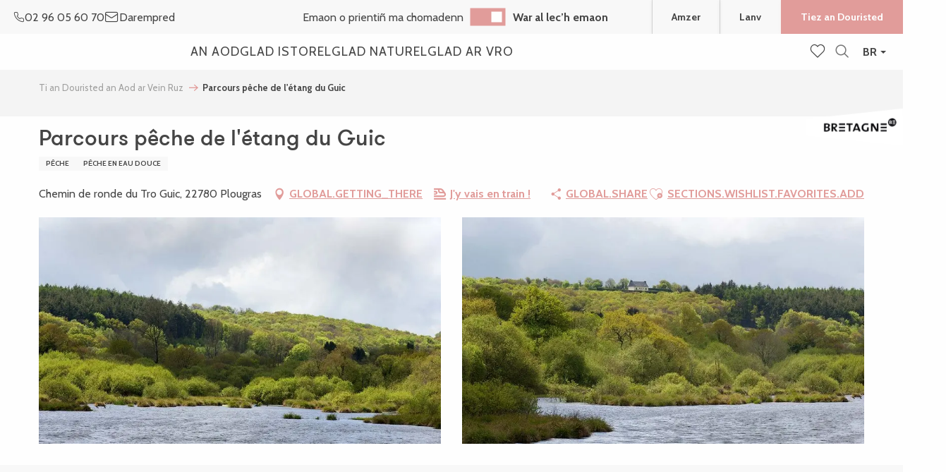

--- FILE ---
content_type: text/html; charset=UTF-8
request_url: https://www.bretagne-cotedegranitrose.bzh/offres/parcours-peche-de-letang-du-guic-plougras-br-2713855/
body_size: 47946
content:
<!doctype html>
<html class="no-js" lang="br-BR"><head><script type="importmap">{"imports":{"jquery":"https:\/\/woody.cloudly.space\/app\/themes\/woody-theme\/src\/lib\/custom\/jquery@3.7.1.min.mjs","highcharts":"https:\/\/woody.cloudly.space\/app\/dist\/lannion-tourisme\/addons\/woody-library\/static\/lib\/highcharts-12.1.2\/code\/es-modules\/masters\/highcharts.src.js","woody_library_filter":"https:\/\/woody.cloudly.space\/app\/dist\/lannion-tourisme\/addons\/woody-library\/js\/filter.3dd4b7bece.js","woody_library_woody_component":"https:\/\/woody.cloudly.space\/app\/dist\/lannion-tourisme\/addons\/woody-library\/js\/modules\/components\/woody-component.f868fc8be0.mjs","woody_library_woody_controller":"https:\/\/woody.cloudly.space\/app\/dist\/lannion-tourisme\/addons\/woody-library\/js\/modules\/controllers\/woody-controller.2db0174bdc.mjs","woody_library_summary_map_manager":"https:\/\/woody.cloudly.space\/app\/dist\/lannion-tourisme\/addons\/woody-library\/js\/modules\/managers\/summary\/summary-map-manager.84afb4d49a.mjs","woody_library_summary_accordion_manager":"https:\/\/woody.cloudly.space\/app\/dist\/lannion-tourisme\/addons\/woody-library\/js\/modules\/managers\/summary\/summary-accordion-manager.9b68213f2a.mjs","woody_library_interactive_svg_component":"https:\/\/woody.cloudly.space\/app\/dist\/lannion-tourisme\/addons\/woody-library\/js\/modules\/components\/interactive-svg\/interactive-svg-component.88c1dab784.mjs","woody_library_card_uniq_component":"https:\/\/woody.cloudly.space\/app\/dist\/lannion-tourisme\/addons\/woody-library\/js\/modules\/components\/card\/card-uniq-component.c74c472f73.mjs","woody_library_card_toggler_component":"https:\/\/woody.cloudly.space\/app\/dist\/lannion-tourisme\/addons\/woody-library\/js\/modules\/components\/card\/card-toggler-component.077fbca673.mjs","woody_library_card_slider_component":"https:\/\/woody.cloudly.space\/app\/dist\/lannion-tourisme\/addons\/woody-library\/js\/modules\/components\/card\/card-slider-component.1fcbe821ee.mjs","woody_library_card_map_slider_component":"https:\/\/woody.cloudly.space\/app\/dist\/lannion-tourisme\/addons\/woody-library\/js\/modules\/components\/card\/card-map-slider-component.mjs","woody_library_card_map_manager":"https:\/\/woody.cloudly.space\/app\/dist\/lannion-tourisme\/addons\/woody-library\/js\/modules\/managers\/card\/card-map-manager.aa96fe0af2.mjs","woody_library_summary_controller":"https:\/\/woody.cloudly.space\/app\/dist\/lannion-tourisme\/addons\/woody-library\/js\/modules\/controllers\/summary\/summary-controller.56dc30afe7.mjs","woody_library_focus_controller":"https:\/\/woody.cloudly.space\/app\/dist\/lannion-tourisme\/addons\/woody-library\/js\/modules\/controllers\/focus\/focus-controller.779736d3ae.mjs","woody_library_focus_map_controller":"https:\/\/woody.cloudly.space\/app\/dist\/lannion-tourisme\/addons\/woody-library\/js\/modules\/controllers\/focus\/focus-map-controller.fa756137c4.mjs","woody_library_focus_svg_controller":"https:\/\/woody.cloudly.space\/app\/dist\/lannion-tourisme\/addons\/woody-library\/js\/modules\/controllers\/focus\/focus-svg-controller.e0e66f5917.mjs","woody_library_get_there_link_component":"https:\/\/woody.cloudly.space\/app\/dist\/lannion-tourisme\/addons\/woody-library\/js\/modules\/components\/get-there\/get-there-link-component.236c7b036d.mjs","woody_library_reveal_component":"https:\/\/woody.cloudly.space\/app\/dist\/lannion-tourisme\/addons\/woody-library\/js\/modules\/components\/reveal\/reveal-component.ae2427d122.mjs","woody_addon_touristicmaps_utils":"https:\/\/woody.cloudly.space\/app\/dist\/lannion-tourisme\/addons\/woody-addon-touristicmaps\/js\/utils\/woody-addon-touristicmaps-utils.7b4d5b3788.mjs","woody_addon_touristicmaps_map_manager":"https:\/\/woody.cloudly.space\/app\/dist\/lannion-tourisme\/addons\/woody-addon-touristicmaps\/js\/managers\/woody-addon-touristicmaps-map-manager.25def4f386.mjs","woody_addon_touristicmaps_map_component":"https:\/\/woody.cloudly.space\/app\/dist\/lannion-tourisme\/addons\/woody-addon-touristicmaps\/js\/components\/woody-addon-touristicmaps-map-component.3be29cb99e.mjs","woody_addon_touristicmaps_map_control":"https:\/\/woody.cloudly.space\/app\/dist\/lannion-tourisme\/addons\/woody-addon-touristicmaps\/js\/controls\/woody-addon-touristicmaps-map-control.3ad63029a2.mjs","woody_addon_touristicmaps_center_france_map_control":"https:\/\/woody.cloudly.space\/app\/dist\/lannion-tourisme\/addons\/woody-addon-touristicmaps\/js\/controls\/woody-addon-touristicmaps-center-france-map-control.bfd154a095.mjs","woody_addon_touristicmaps_search_city_map_control":"https:\/\/woody.cloudly.space\/app\/dist\/lannion-tourisme\/addons\/woody-addon-touristicmaps\/js\/controls\/woody-addon-touristicmaps-search-city-map-control.c837cfe0f5.mjs","woody_django_prompt_controller":"https:\/\/woody.cloudly.space\/app\/dist\/lannion-tourisme\/addons\/woody-addon-django\/js\/controllers\/woody-django-prompt-controller.947ae4ebce.mjs","woody_addon_roadbook_global":"https:\/\/woody.cloudly.space\/app\/dist\/lannion-tourisme\/addons\/woody-addon-roadbook\/js\/woody-addon-roadbook-global.bac59b597b.mjs","woody_addon_roadbook_elements":"https:\/\/woody.cloudly.space\/app\/dist\/lannion-tourisme\/addons\/woody-addon-roadbook\/js\/woody-addon-roadbook-elements.1ebf10e34f.mjs","woody_addon_roadbook_tools":"https:\/\/woody.cloudly.space\/app\/dist\/lannion-tourisme\/addons\/woody-addon-roadbook\/js\/woody-addon-roadbook-tools.4c62973343.mjs","woody_addon_roadbook_feed":"https:\/\/woody.cloudly.space\/app\/dist\/lannion-tourisme\/addons\/woody-addon-roadbook\/js\/woody-addon-roadbook-feed.75f6c0ef11.mjs","woody_addon_roadbook_front":"https:\/\/woody.cloudly.space\/app\/dist\/lannion-tourisme\/addons\/woody-addon-roadbook\/js\/woody-addon-roadbook-front.e97c97cdf2.mjs","woody_addon_roadbook_django":"https:\/\/woody.cloudly.space\/app\/dist\/lannion-tourisme\/addons\/woody-addon-roadbook\/js\/woody-addon-roadbook-django.d8fae5bb70.mjs","woody_roadbook_sheet_list_controller":"https:\/\/woody.cloudly.space\/app\/dist\/lannion-tourisme\/addons\/woody-addon-roadbook\/js\/controllers\/woody-roadbook-sheet-list-controller.a3aea218c2.mjs","woody_roadbook_map_global_controller":"https:\/\/woody.cloudly.space\/app\/dist\/lannion-tourisme\/addons\/woody-addon-roadbook\/js\/controllers\/woody-roadbook-map-global-controller.ca5ca46b9e.mjs","woody_hawwwai_itinerary_elevation_chart_component":"https:\/\/woody.cloudly.space\/app\/dist\/lannion-tourisme\/addons\/woody-addon-hawwwai\/js\/components\/woody-hawwwai-itinerary-elevation-chart-component.1b7e9b6c9a.mjs","woody_hawwwai_itinerary_reveal_controller":"https:\/\/woody.cloudly.space\/app\/dist\/lannion-tourisme\/addons\/woody-addon-hawwwai\/js\/controllers\/woody-hawwwai-itinerary-reveal-controller.2d8a9d49dc.mjs","woody_hawwwai_itinerary_reveal_toggler_controller":"https:\/\/woody.cloudly.space\/app\/dist\/lannion-tourisme\/addons\/woody-addon-hawwwai\/js\/controllers\/woody-hawwwai-itinerary-reveal-toggler-controller.26149551a6.mjs","woody_hawwwai_itinerary_pois_controller":"https:\/\/woody.cloudly.space\/app\/dist\/lannion-tourisme\/addons\/woody-addon-hawwwai\/js\/controllers\/woody-hawwwai-itinerary-pois-controller.2dce389938.mjs","woody_lib_utils":"https:\/\/woody.cloudly.space\/app\/dist\/lannion-tourisme\/addons\/woody-lib-utils\/js\/woody-lib-utils.93266841fa.mjs","woody_addon_search_engine_component":"https:\/\/woody.cloudly.space\/app\/dist\/lannion-tourisme\/addons\/woody-addon-search\/js\/components\/woody-addon-search-engine-component.dc802f6a63.mjs","woody_addon_search_main":"https:\/\/woody.cloudly.space\/app\/dist\/lannion-tourisme\/addons\/woody-addon-search\/js\/woody-addon-search-main.6ea2fe98ba.mjs","woody_addon_search_engine_input_component":"https:\/\/woody.cloudly.space\/app\/dist\/lannion-tourisme\/addons\/woody-addon-search\/js\/components\/woody-addon-search-engine-input-component.1e6a90e877.mjs","woody_addon_search_engine_input_dropdown_component":"https:\/\/woody.cloudly.space\/app\/dist\/lannion-tourisme\/addons\/woody-addon-search\/js\/components\/woody-addon-search-engine-input-dropdown-component.c7e89a83ab.mjs","woody_addon_search_engine_filters_component":"https:\/\/woody.cloudly.space\/app\/dist\/lannion-tourisme\/addons\/woody-addon-search\/js\/components\/woody-addon-search-engine-filters-component.cc5fa80115.mjs","woody_addon_search_engine_results_component":"https:\/\/woody.cloudly.space\/app\/dist\/lannion-tourisme\/addons\/woody-addon-search\/js\/components\/woody-addon-search-engine-results-component.7fe4b9df50.mjs","woody_addon_search_data_controller":"https:\/\/woody.cloudly.space\/app\/dist\/lannion-tourisme\/addons\/woody-addon-search\/js\/controllers\/woody-addon-search-data-controller.a95f731a76.mjs","fuse.js":"https:\/\/woody.cloudly.space\/app\/dist\/lannion-tourisme\/addons\/woody-addon-search\/static\/js\/fuse-v6.4.1\/fuse.esm.min.js","woody_addon_devtools_main":"https:\/\/woody.cloudly.space\/app\/dist\/lannion-tourisme\/addons\/woody-addon-devtools\/js\/woody-addon-devtools-main.5ef617cfdb.mjs","woody_addon_devtools_tools":"https:\/\/woody.cloudly.space\/app\/dist\/lannion-tourisme\/addons\/woody-addon-devtools\/js\/woody-addon-devtools-tools.54d58a68c5.mjs","woody_addon_devtools_color_palette":"https:\/\/woody.cloudly.space\/app\/dist\/lannion-tourisme\/addons\/woody-addon-devtools\/js\/woody-addon-devtools-color-palette.a8a41da40b.mjs","woody_addon_devtools_style_shift":"https:\/\/woody.cloudly.space\/app\/dist\/lannion-tourisme\/addons\/woody-addon-devtools\/js\/woody-addon-devtools-style-shift.c4f6081742.mjs","woody_addon_devtools_fake_touristic_sheet":"https:\/\/woody.cloudly.space\/app\/dist\/lannion-tourisme\/addons\/woody-addon-devtools\/js\/woody-addon-devtools-fake-touristic-sheet.2cb516cd17.mjs","woody_addon_tides_timer":"https:\/\/woody.cloudly.space\/app\/dist\/lannion-tourisme\/addons\/woody-addon-tides\/js\/woody-addon-tides-timer.f6e5c296ba.mjs","woody_addon_sncfconnect_sheet":"https:\/\/woody.cloudly.space\/app\/dist\/lannion-tourisme\/addons\/woody-addon-sncfconnect\/js\/woody-addon-sncfconnect-sheet.edd7575589.mjs","woody_addon_favorites_tools":"https:\/\/woody.cloudly.space\/app\/dist\/lannion-tourisme\/addons\/woody-addon-favorites\/js\/woody-addon-favorites-tools.493a0ea33a.mjs","woody_addon_favorites_btn":"https:\/\/woody.cloudly.space\/app\/dist\/lannion-tourisme\/addons\/woody-addon-favorites\/js\/woody-addon-favorites-btn.371d024552.mjs","woody_addon_favorites_cart":"https:\/\/woody.cloudly.space\/app\/dist\/lannion-tourisme\/addons\/woody-addon-favorites\/js\/woody-addon-favorites-cart.76fc575ef3.mjs","woody_addon_favorites_sections":"https:\/\/woody.cloudly.space\/app\/dist\/lannion-tourisme\/addons\/woody-addon-favorites\/js\/woody-addon-favorites-sections.3c8fc8f133.mjs","woody_addon_youbook_main":"https:\/\/woody.cloudly.space\/app\/dist\/lannion-tourisme\/addons\/woody-addon-youbook\/js\/woody-addon-youbook-main.f065f4024d.mjs"}}</script><title>Parcours pêche de l’étang du Guic (Plougras) | Office de Tourisme de la Côte de Granit Rose</title><script>window.globals={"ancestors":{"chapter1":"Offres SIT","chapter2":"ASC - Parcours p\u00eache de l&8217;\u00e9tang du Guic (Plougras) 2713855","chapter3":null},"area":"main","current_lang":"br","current_locale":"br","current_locale_region":"br_BR","env":"prod","languages":["fr","en","de","br"],"post_id":145085,"post_image":"https:\/\/api.cloudly.space\/resize\/crop\/1200\/627\/60\/aHR0cHM6Ly9jZHQyMi5tZWRpYS50b3VyaW5zb2Z0LmV1L3VwbG9hZC9FdGFuZy1kdS1HdWljLVBsb3VncmFzLS1IZXJ2ZS1Sb25uZS5qcGc=\/image.jpg","post_title":"ASC - Parcours p\u00eache de l&8217;\u00e9tang du Guic (Plougras) 2713855","post_type":"touristic_sheet","post_modified":"2026-01-13 14:02:09+01:00","sheet_id":2713855,"site_key":"lannion-tourisme","tags":{"places":[],"seasons":[],"themes":[],"targets":[]},"woody_options_pages":{"search_url":47993,"tides_url":47639,"weather_url":47648,"favorites_url":47999},"search":{"api":{"uri":"https:\/\/api.tourism-system.com\/v2\/woody\/search\/br\/v2","args":{"size":15,"threshold":0.5}}},"tmaps":{"url_api":"https:\/\/api.touristicmaps.com\/lib\/mod.mjs","url_api_lazy":"https:\/\/api.touristicmaps.com\/lib\/lazy.mjs"},"django":{"app_url":"https:\/\/app.django.travel\/#\/lannion-tourisme?referrer=https%3A%2F%2Fwww.bretagne-cotedegranitrose.bzh%2Foffres%2Fparcours-peche-de-letang-du-guic-plougras-br-2713855"},"hawwwai":{"sheet_options":{"nearby_distance_max":"10000"}},"sncfconnect":{"publisher":"raccourciagency","name":"lannion-tourisme","date":"202406"},"youbook":{"front_api_key":"YoubookSTESFFZBCbQAcewO8JBDzNFiSh5zOOj6h4oZZrcEuqqBbdyXVIPd70PVH"}}</script><script>(function(e){e.eskalad=e.eskalad?e.eskalad:[],e.eskalad.product="woody",e.eskalad.site_key=e.globals.site_key!==void 0?e.globals.site_key:"empty",e.eskalad.timestamp=l("eskalad_timestamp"),e.eskalad.timestamp==null&&(e.eskalad.timestamp=Math.floor(Date.now()/1e3),s("eskalad_timestamp",e.eskalad.timestamp)),e.eskalad.cid=l("eskalad_cid"),e.eskalad.cid==null&&e.eskalad.timestamp!==void 0&&(e.eskalad.cid=e.eskalad.timestamp,c()),e.eskalad.ga_consent=!0;function c(){e.eskalad.cid.toString().search("\\.")<=0&&fetch("/api/clientid").then(a=>a.json()).then(a=>{a.cid!==void 0&&(e.eskalad.cid=a.cid+"."+e.eskalad.cid,s("eskalad_cid",e.eskalad.cid))}).catch(function(a){console.error("Eskalad fetch: "+a.message)})}function l(a){if(e.localStorage!==void 0&&e.localStorage)try{let t=e.localStorage.getItem(a);return t=t==null||isNaN(t)||t==null||t==""?void 0:t,t}catch(t){console.error(["[ESKALAD]",t])}}function s(a,t){if(e.localStorage!==void 0&&e.localStorage)try{e.localStorage.removeItem(a),e.localStorage.setItem(a,t)}catch(d){console.error(["[ESKALAD]",d])}}})(window);
</script><script>document.addEventListener("DOMContentLoaded",function(){document.querySelectorAll("a[href='#consentframework'],a[href='#cmp']").forEach(function(e){e.removeAttribute("target");e.setAttribute("href","javascript:window.Sddan.cmp.displayUI();")})});</script><meta name="p:domain_verify" content="f0bab34186a6b78eee119326ee10c879"/><meta name="google-site-verification" content="fePNbky_dWAhMnyqKVRg4qbzhG5dyMXXwOTLdkzPXV4" /><meta name="facebook-domain-verification" content="vm65wyocecq5rsl0wolibk04s9358p" /><!-- Hotjar Tracking Code for https://www.bretagne-cotedegranitrose.com --><script>
    (function(h,o,t,j,a,r){
        h.hj=h.hj||function(){(h.hj.q=h.hj.q||[]).push(arguments)};
        h._hjSettings={hjid:2864854,hjsv:6};
        a=o.getElementsByTagName('head')[0];
        r=o.createElement('script');r.async=1;
        r.src=t+h._hjSettings.hjid+j+h._hjSettings.hjsv;
        a.appendChild(r);
    })(window,document,'https://static.hotjar.com/c/hotjar-','.js?sv=');
</script><link rel="preconnect" href="https://cache.consentframework.com" crossorigin><link rel="preconnect" href="https://choices.consentframework.com" crossorigin><link rel="preconnect" href="https://fonts.gstatic.com" crossorigin><link rel="preconnect" href="https://fonts.googleapis.com" crossorigin><link rel="preconnect" href="https://www.googletagmanager.com" crossorigin><link rel="preconnect" href="https://woody.cloudly.space" crossorigin><link rel="preconnect" href="https://api.cloudly.space" crossorigin><script>(function(n,t,i,r){var u=new RegExp("(?:; )?"+r+"=([^;]*);?"),f=u.test(document.cookie)?decodeURIComponent(RegExp.$1):null;n[i]=n[i]||[];n[i].push({tourinsoft:{structure:"2-20-",syndication:"2-31-6705-",offre:"63-ASCBRE022V51VDJR-",user:f,trackingId:"UA-36466461-1"}})})(window,document,"dataLayerTSF","_ga")</script><script data-cmp-extra-vendor="8" data-cmp-purposes="1,9" data-cmp-extra-vendor-li="8" data-cmp-purposes-li="8,10" data-cmp-src="https://woody.cloudly.space/app/dist/lannion-tourisme/addons/woody-addon-hawwwai/js/tourinsoft-gtm.9ee9e2a757.js"></script><script>window.dataLayer=window.dataLayer?window.dataLayer:[];window.dataLayer.push({"event":"globals","data":{"env":"prod","site_key":"lannion-tourisme","page":{"id_page":145085,"name":"ASC &#8211; Parcours p\u00eache de l&#8217;\u00e9tang du Guic (Plougras) #2713855","page_type":"touristic_sheet","tags":{"places":[],"seasons":[],"themes":[],"targets":[]}},"lang":"br","area":"main","rdbk":{"enable":false},"sheet":{"id_sheet":2713855,"id_sit":"LANNION-ASCBRE022V51VDJR","id_reservation":null,"name":"Parcours p\u00eache de l'\u00e9tang du Guic - Plougras","type":"Activit\u00e9s sportives et culturelles","bordereau":"ASC","city":"Plougras"}}});</script><script>(function(w,d,s,l,i) { w[l]=w[l]||[]; w[l].push({ 'gtm.start': new Date().getTime(),event: 'gtm.js' }); var f=d.getElementsByTagName(s)[0], j=d.createElement(s),dl=l!='dataLayer'? '&l='+l:''; j.async=true; j.src='https://www.googletagmanager.com/gtm.js?id='+i+dl; f.parentNode.insertBefore(j,f); })(window,document,'script','dataLayer','GTM-N47P7J2');</script><link rel="canonical" href="https://www.bretagne-cotedegranitrose.bzh/offres/parcours-peche-de-letang-du-guic-plougras-br-2713855/"/><meta charset="UTF-8"/><meta http-equiv="X-UA-Compatible" content="IE=edge"/><meta name="generator" content="Raccourci Agency - WP"/><meta name="viewport" content="width=device-width,initial-scale=1"/><meta name="robots" content="max-snippet:-1, max-image-preview:large, max-video-preview:-1"/><meta property="og:type" content="website"/><meta property="og:url" content="https://www.bretagne-cotedegranitrose.bzh/offres/parcours-peche-de-letang-du-guic-plougras-br-2713855/"/><meta name="twitter:card" content="summary"/><meta property="og:site_name" content="Office de Tourisme de la Côte de Granit Rose"/><meta property="og:locale" content="br_BR"/><meta property="og:locale:alternate" content="fr_FR"/><meta property="og:locale:alternate" content="en_GB"/><meta property="og:locale:alternate" content="de_DE"/><meta name="description" property="og:description" content="Ce plan d'eau réciprocitaire de 28 ha  est situé sur le cours amont du Guic.  Il marque  la  frontière administrative entre le Finistère et les Côtes d'Armor.

Classé en 2ème catégorie, il est accessible sur l'ensemble du linéaire, sauf sur la digue. 
Vous y taquinerez essentiellement des gardons, rotengles, brèmes, carpes, perches, brochets et des anguilles.  La pêche en wading y est facile, car la pente des berges est faible.

Depuis 2021, le plan d'eau est en No Kill brochet, pour 5 ans.  A partir de 2026, la pêche basculera vers une fenêtre de capture afin d’autoriser un prélèvement raisonné. Le but est de redynamiser la population et de produire des gros sujets, intéressants d’un point de vue biologique et halieutique. 

La réglementation spécifique obligatoire : 
-    Suivre la réglementation du Finistère
-    4 cannes autorisées par pêcheur
-    La pêche aux carnassiers est exclusivement autorisée aux leurres et à la mouche
-    Pêche autorisée toute l'année pour les poissons blancs, en respectant la réglementation liée aux espèces spécifiques : brochet, sandre et perche
-     Float-tube autorisé selon arrêté municipal de Guerlesquin. Barque et moteur électrique, demande à faire en mairie 
-     L'étang amont est en réserve permanente

Services ++ de l'office de tourisme :
* vente carte de pêche
* kit du pêcheur (présentation des parcours et arrêtés préfectoraux)
* programme complet des animations pêche
* accès géolocalisés aux berges du Léguer et du Guic

En 2025, suite au moratoire national, la pêche des migrateurs (saumon atlantique et truite de mer) est totalement interdite en rivière, en estuaire et en mer, y compris en no-kill."/><meta property="og:title" content="Parcours pêche de l'étang du Guic - Plougras"/><meta name="twitter:title" content="Parcours pêche de l'étang du Guic - Plougras"/><meta name="twitter:description" content="Ce plan d'eau réciprocitaire de 28 ha  est situé sur le cours amont du Guic.  Il marque  la  frontière administrative entre le Finistère et les Côtes d'Armor.

Classé en 2ème catégorie, il est accessible sur l'ensemble du linéaire, sauf sur la digue. 
Vous y taquinerez essentiellement des gardons, rotengles, brèmes, carpes, perches, brochets et des anguilles.  La pêche en wading y est facile, car la pente des berges est faible.

Depuis 2021, le plan d'eau est en No Kill brochet, pour 5 ans.  A partir de 2026, la pêche basculera vers une fenêtre de capture afin d’autoriser un prélèvement raisonné. Le but est de redynamiser la population et de produire des gros sujets, intéressants d’un point de vue biologique et halieutique. 

La réglementation spécifique obligatoire : 
-    Suivre la réglementation du Finistère
-    4 cannes autorisées par pêcheur
-    La pêche aux carnassiers est exclusivement autorisée aux leurres et à la mouche
-    Pêche autorisée toute l'année pour les poissons blancs, en respectant la réglementation liée aux espèces spécifiques : brochet, sandre et perche
-     Float-tube autorisé selon arrêté municipal de Guerlesquin. Barque et moteur électrique, demande à faire en mairie 
-     L'étang amont est en réserve permanente

Services ++ de l'office de tourisme :
* vente carte de pêche
* kit du pêcheur (présentation des parcours et arrêtés préfectoraux)
* programme complet des animations pêche
* accès géolocalisés aux berges du Léguer et du Guic

En 2025, suite au moratoire national, la pêche des migrateurs (saumon atlantique et truite de mer) est totalement interdite en rivière, en estuaire et en mer, y compris en no-kill."/><meta name="format-detection" content="telephone=no"/><meta property="og:image" content="https://api.cloudly.space/resize/crop/1200/627/60/aHR0cHM6Ly9jZHQyMi5tZWRpYS50b3VyaW5zb2Z0LmV1L3VwbG9hZC9FdGFuZy1kdS1HdWljLVBsb3VncmFzLS1IZXJ2ZS1Sb25uZS5qcGc=/image.jpg"/><meta name="twitter:image" content="https://api.cloudly.space/resize/crop/1024/512/60/aHR0cHM6Ly9jZHQyMi5tZWRpYS50b3VyaW5zb2Z0LmV1L3VwbG9hZC9FdGFuZy1kdS1HdWljLVBsb3VncmFzLS1IZXJ2ZS1Sb25uZS5qcGc=/image.jpg"/><meta name="thumbnail" content="https://api.cloudly.space/resize/crop/1200/1200/60/aHR0cHM6Ly9jZHQyMi5tZWRpYS50b3VyaW5zb2Z0LmV1L3VwbG9hZC9FdGFuZy1kdS1HdWljLVBsb3VncmFzLS1IZXJ2ZS1Sb25uZS5qcGc=/image.jpg"/><script type="application/ld+json" class="woody-schema-graph">{"@context":"https:\/\/schema.org","@graph":[{"@type":"WebSite","url":"https:\/\/www.bretagne-cotedegranitrose.bzh","name":"Office de Tourisme de la C\u00f4te de Granit Rose","description":"La C\u00f4te de Granit Rose, une destination exceptionnelle pour des vacances en Bretagne. Des exp\u00e9riences et activit\u00e9s \u00e0 partager, toute l&#039;ann\u00e9e, c\u00f4t\u00e9 mer ou c\u00f4t\u00e9 terre.","potentialAction":[{"@type":"SearchAction","target":"https:\/\/www.bretagne-cotedegranitrose.bzh\/enklask\/?query={search_term_string}","query-input":"required name=search_term_string"}]},{"@type":"WebPage","url":"https:\/\/www.bretagne-cotedegranitrose.bzh\/offres\/parcours-peche-de-letang-du-guic-plougras-br-2713855\/","headline":"ASC \u2013 Parcours p\u00eache de l\u2019\u00e9tang du Guic (Plougras) #2713855 | Office de Tourisme de la C\u00f4te de Granit Rose","inLanguage":"br-BR","datePublished":"2026-01-13 13:02:09","dateModified":"2026-01-13 13:02:09","description":"Ce plan d'eau r\u00e9ciprocitaire de 28 ha  est situ\u00e9 sur le cours amont du Guic.  Il marque  la  fronti\u00e8re administrative entre le Finist\u00e8re et les C\u00f4tes d'Armor.\n\nClass\u00e9 en 2\u00e8me cat\u00e9gorie, il est accessible sur l'ensemble du lin\u00e9aire, sauf sur la digue. \nVous y taquinerez essentiellement des gardons, rotengles, br\u00e8mes, carpes, perches, brochets et des anguilles.  La p\u00eache en wading y est facile, car la pente des berges est faible.\n\nDepuis 2021, le plan d'eau est en No Kill brochet, pour 5 ans.  A partir de 2026, la p\u00eache basculera vers une fen\u00eatre de capture afin d\u2019autoriser un pr\u00e9l\u00e8vement raisonn\u00e9. Le but est de redynamiser la population et de produire des gros sujets, int\u00e9ressants d\u2019un point de vue biologique et halieutique. \n\nLa r\u00e9glementation sp\u00e9cifique obligatoire : \n-    Suivre la r\u00e9glementation du Finist\u00e8re\n-    4 cannes autoris\u00e9es par p\u00eacheur\n-    La p\u00eache aux carnassiers est exclusivement autoris\u00e9e aux leurres et \u00e0 la mouche\n-    P\u00eache autoris\u00e9e toute l'ann\u00e9e pour les poissons blancs, en respectant la r\u00e9glementation li\u00e9e aux esp\u00e8ces sp\u00e9cifiques : brochet, sandre et perche\n-     Float-tube autoris\u00e9 selon arr\u00eat\u00e9 municipal de Guerlesquin. Barque et moteur \u00e9lectrique, demande \u00e0 faire en mairie \n-     L'\u00e9tang amont est en r\u00e9serve permanente\n\nServices ++ de l'office de tourisme :\n* vente carte de p\u00eache\n* kit du p\u00eacheur (pr\u00e9sentation des parcours et arr\u00eat\u00e9s pr\u00e9fectoraux)\n* programme complet des animations p\u00eache\n* acc\u00e8s g\u00e9olocalis\u00e9s aux berges du L\u00e9guer et du Guic\n\nEn 2025, suite au moratoire national, la p\u00eache des migrateurs (saumon atlantique et truite de mer) est totalement interdite en rivi\u00e8re, en estuaire et en mer, y compris en no-kill."},{"@type":"LocalBusiness","name":"Parcours p\u00eache de l'\u00e9tang du Guic","description":"Ce plan d'eau r\u00e9ciprocitaire de 28 ha  est situ\u00e9 sur le cours amont du Guic.  Il marque  la  fronti\u00e8re administrative entre le Finist\u00e8re et les C\u00f4tes d'Armor.\n\nClass\u00e9 en 2\u00e8me cat\u00e9gorie, il est accessible sur l'ensemble du lin\u00e9aire, sauf sur la digue. \nVous y taquinerez essentiellement des gardons, rotengles, br\u00e8mes, carpes, perches, brochets et des anguilles.  La p\u00eache en wading y est facile, car la pente des berges est faible.\n\nDepuis 2021, le plan d'eau est en No Kill brochet, pour 5 ans.  A partir de 2026, la p\u00eache basculera vers une fen\u00eatre de capture afin d\u2019autoriser un pr\u00e9l\u00e8vement raisonn\u00e9. Le but est de redynamiser la population et de produire des gros sujets, int\u00e9ressants d\u2019un point de vue biologique et halieutique. \n\nLa r\u00e9glementation sp\u00e9cifique obligatoire : \n-    Suivre la r\u00e9glementation du Finist\u00e8re\n-    4 cannes autoris\u00e9es par p\u00eacheur\n-    La p\u00eache aux carnassiers est exclusivement autoris\u00e9e aux leurres et \u00e0 la mouche\n-    P\u00eache autoris\u00e9e toute l'ann\u00e9e pour les poissons blancs, en respectant la r\u00e9glementation li\u00e9e aux esp\u00e8ces sp\u00e9cifiques : brochet, sandre et perche\n-     Float-tube autoris\u00e9 selon arr\u00eat\u00e9 municipal de Guerlesquin. Barque et moteur \u00e9lectrique, demande \u00e0 faire en mairie \n-     L'\u00e9tang amont est en r\u00e9serve permanente\n\nServices ++ de l'office de tourisme :\n* vente carte de p\u00eache\n* kit du p\u00eacheur (pr\u00e9sentation des parcours et arr\u00eat\u00e9s pr\u00e9fectoraux)\n* programme complet des animations p\u00eache\n* acc\u00e8s g\u00e9olocalis\u00e9s aux berges du L\u00e9guer et du Guic\n\nEn 2025, suite au moratoire national, la p\u00eache des migrateurs (saumon atlantique et truite de mer) est totalement interdite en rivi\u00e8re, en estuaire et en mer, y compris en no-kill.","url":"https:\/\/www.bretagne-cotedegranitrose.bzh\/offres\/parcours-peche-de-letang-du-guic-plougras-br-2713855\/","geo":{"@type":"GeoCoordinates","latitude":"48.5160064","longitude":"-3.5722747"},"address":{"@type":"PostalAddress","streetAddress":"Chemin de ronde du Tro Guic","addressLocality":"Plougras","postalCode":"22780","addressCountry":"FRANCE"},"location":{"@type":"Place","name":"GLOBAL.ADDRESS","address":{"@type":"PostalAddress","streetAddress":"Chemin de ronde du Tro Guic","addressLocality":"Plougras","postalCode":"22780","addressCountry":"FRANCE"},"geo":{"@type":"GeoCoordinates","latitude":"48.5160064","longitude":"-3.5722747"}},"telephone":["02 96 05 60 70"],"image":["https:\/\/cdt22.media.tourinsoft.eu\/upload\/Etang-du-Guic-Plougras--Herve-Ronne.jpg","https:\/\/cdt22.media.tourinsoft.eu\/upload\/Etang-du-Guic2-Plougras--Herve-Ronne.jpg"]}]}</script><style>img:is([sizes="auto" i], [sizes^="auto," i]) { contain-intrinsic-size: 3000px 1500px }</style><link rel="alternate" href="https://www.bretagne-cotedegranitrose.com/mon-sejour/loisirs-et-decouvertes-sur-la-cote-de-granit-rose/loisirs-detente/parcours-peche-de-letang-du-guic-plougras-fr-2713855/" hreflang="fr" /><link rel="alternate" href="https://en.bretagne-cotedegranitrose.com/my-stay/leisure-and-discovery/leisure-relaxation/parcours-peche-de-letang-du-guic-plougras-en-2713855/" hreflang="en" /><link rel="alternate" href="https://de.bretagne-cotedegranitrose.com/mein-aufenthalt/freizeit-und-entdeckungen/freizeit-entspannung/parcours-peche-de-letang-du-guic-plougras-de-2713855/" hreflang="de" /><link rel="alternate" href="https://www.bretagne-cotedegranitrose.bzh/offres/parcours-peche-de-letang-du-guic-plougras-br-2713855/" hreflang="br" /><script>
window._wpemojiSettings = {"baseUrl":"https:\/\/s.w.org\/images\/core\/emoji\/16.0.1\/72x72\/","ext":".png","svgUrl":"https:\/\/s.w.org\/images\/core\/emoji\/16.0.1\/svg\/","svgExt":".svg","source":{"concatemoji":"https:\/\/www.bretagne-cotedegranitrose.bzh\/wp\/wp-includes\/js\/wp-emoji-release.min.js?ver=6.8.2"}};
/*! This file is auto-generated */
!function(s,n){var o,i,e;function c(e){try{var t={supportTests:e,timestamp:(new Date).valueOf()};sessionStorage.setItem(o,JSON.stringify(t))}catch(e){}}function p(e,t,n){e.clearRect(0,0,e.canvas.width,e.canvas.height),e.fillText(t,0,0);var t=new Uint32Array(e.getImageData(0,0,e.canvas.width,e.canvas.height).data),a=(e.clearRect(0,0,e.canvas.width,e.canvas.height),e.fillText(n,0,0),new Uint32Array(e.getImageData(0,0,e.canvas.width,e.canvas.height).data));return t.every(function(e,t){return e===a[t]})}function u(e,t){e.clearRect(0,0,e.canvas.width,e.canvas.height),e.fillText(t,0,0);for(var n=e.getImageData(16,16,1,1),a=0;a<n.data.length;a++)if(0!==n.data[a])return!1;return!0}function f(e,t,n,a){switch(t){case"flag":return n(e,"\ud83c\udff3\ufe0f\u200d\u26a7\ufe0f","\ud83c\udff3\ufe0f\u200b\u26a7\ufe0f")?!1:!n(e,"\ud83c\udde8\ud83c\uddf6","\ud83c\udde8\u200b\ud83c\uddf6")&&!n(e,"\ud83c\udff4\udb40\udc67\udb40\udc62\udb40\udc65\udb40\udc6e\udb40\udc67\udb40\udc7f","\ud83c\udff4\u200b\udb40\udc67\u200b\udb40\udc62\u200b\udb40\udc65\u200b\udb40\udc6e\u200b\udb40\udc67\u200b\udb40\udc7f");case"emoji":return!a(e,"\ud83e\udedf")}return!1}function g(e,t,n,a){var r="undefined"!=typeof WorkerGlobalScope&&self instanceof WorkerGlobalScope?new OffscreenCanvas(300,150):s.createElement("canvas"),o=r.getContext("2d",{willReadFrequently:!0}),i=(o.textBaseline="top",o.font="600 32px Arial",{});return e.forEach(function(e){i[e]=t(o,e,n,a)}),i}function t(e){var t=s.createElement("script");t.src=e,t.defer=!0,s.head.appendChild(t)}"undefined"!=typeof Promise&&(o="wpEmojiSettingsSupports",i=["flag","emoji"],n.supports={everything:!0,everythingExceptFlag:!0},e=new Promise(function(e){s.addEventListener("DOMContentLoaded",e,{once:!0})}),new Promise(function(t){var n=function(){try{var e=JSON.parse(sessionStorage.getItem(o));if("object"==typeof e&&"number"==typeof e.timestamp&&(new Date).valueOf()<e.timestamp+604800&&"object"==typeof e.supportTests)return e.supportTests}catch(e){}return null}();if(!n){if("undefined"!=typeof Worker&&"undefined"!=typeof OffscreenCanvas&&"undefined"!=typeof URL&&URL.createObjectURL&&"undefined"!=typeof Blob)try{var e="postMessage("+g.toString()+"("+[JSON.stringify(i),f.toString(),p.toString(),u.toString()].join(",")+"));",a=new Blob([e],{type:"text/javascript"}),r=new Worker(URL.createObjectURL(a),{name:"wpTestEmojiSupports"});return void(r.onmessage=function(e){c(n=e.data),r.terminate(),t(n)})}catch(e){}c(n=g(i,f,p,u))}t(n)}).then(function(e){for(var t in e)n.supports[t]=e[t],n.supports.everything=n.supports.everything&&n.supports[t],"flag"!==t&&(n.supports.everythingExceptFlag=n.supports.everythingExceptFlag&&n.supports[t]);n.supports.everythingExceptFlag=n.supports.everythingExceptFlag&&!n.supports.flag,n.DOMReady=!1,n.readyCallback=function(){n.DOMReady=!0}}).then(function(){return e}).then(function(){var e;n.supports.everything||(n.readyCallback(),(e=n.source||{}).concatemoji?t(e.concatemoji):e.wpemoji&&e.twemoji&&(t(e.twemoji),t(e.wpemoji)))}))}((window,document),window._wpemojiSettings);
</script><link rel='preload' as='style' onload='this.onload=null;this.rel="stylesheet"' id='addon-search-stylesheet-css' href='https://woody.cloudly.space/app/dist/lannion-tourisme/addons/woody-addon-search/css/woody-addon-search.3c0e3d2c84.css?ver=3.1.31' media='screen' /><noscript><link rel='stylesheet' id='addon-search-stylesheet-css' href='https://woody.cloudly.space/app/dist/lannion-tourisme/addons/woody-addon-search/css/woody-addon-search.3c0e3d2c84.css?ver=3.1.31' media='screen' /></noscript><link rel='preload' as='style' onload='this.onload=null;this.rel="stylesheet"' id='addon-touristicmaps-stylesheet-css' href='https://woody.cloudly.space/app/dist/lannion-tourisme/addons/woody-addon-touristicmaps/css/woody-addon-touristicmaps.42aea2a6d2.css?ver=2.0.19' media='all' /><noscript><link rel='stylesheet' id='addon-touristicmaps-stylesheet-css' href='https://woody.cloudly.space/app/dist/lannion-tourisme/addons/woody-addon-touristicmaps/css/woody-addon-touristicmaps.42aea2a6d2.css?ver=2.0.19' media='all' /></noscript><link rel='preload' as='style' onload='this.onload=null;this.rel="stylesheet"' id='addon-django-stylesheet-css' href='https://woody.cloudly.space/app/dist/lannion-tourisme/addons/woody-addon-django/css/woody-addon-django.84df40ead7.css?ver=2.7.33' media='screen' /><noscript><link rel='stylesheet' id='addon-django-stylesheet-css' href='https://woody.cloudly.space/app/dist/lannion-tourisme/addons/woody-addon-django/css/woody-addon-django.84df40ead7.css?ver=2.7.33' media='screen' /></noscript><link rel='preload' as='style' onload='this.onload=null;this.rel="stylesheet"' id='addon-hawwwai-stylesheet-css' href='https://woody.cloudly.space/app/dist/lannion-tourisme/addons/woody-addon-hawwwai/css/front/woody-addon-hawwwai.ebf78ef83d.css?ver=3.4.105' media='all' /><noscript><link rel='stylesheet' id='addon-hawwwai-stylesheet-css' href='https://woody.cloudly.space/app/dist/lannion-tourisme/addons/woody-addon-hawwwai/css/front/woody-addon-hawwwai.ebf78ef83d.css?ver=3.4.105' media='all' /></noscript><link rel='preload' as='style' onload='this.onload=null;this.rel="stylesheet"' id='addon-hawwwai-stylesheet-iti-css' href='https://woody.cloudly.space/app/dist/lannion-tourisme/addons/woody-addon-hawwwai/css/front/woody-addon-hawwwai-iti.551a3c1b6d.css?ver=3.4.105' media='all' /><noscript><link rel='stylesheet' id='addon-hawwwai-stylesheet-iti-css' href='https://woody.cloudly.space/app/dist/lannion-tourisme/addons/woody-addon-hawwwai/css/front/woody-addon-hawwwai-iti.551a3c1b6d.css?ver=3.4.105' media='all' /></noscript><link rel='preload' as='style' onload='this.onload=null;this.rel="stylesheet"' id='addon-tides-stylesheet-css' href='https://woody.cloudly.space/app/dist/lannion-tourisme/addons/woody-addon-tides/css/woody-addon-tides.f9945f3c0d.css' media='all' /><noscript><link rel='stylesheet' id='addon-tides-stylesheet-css' href='https://woody.cloudly.space/app/dist/lannion-tourisme/addons/woody-addon-tides/css/woody-addon-tides.f9945f3c0d.css' media='all' /></noscript><link rel='preload' as='style' onload='this.onload=null;this.rel="stylesheet"' id='addon-youbook-css-css' href='https://woody.cloudly.space/app/dist/lannion-tourisme/addons/woody-addon-youbook/css/woody-addon-youbook.d6f0bdd360.css?ver=6.8.2' media='all' /><noscript><link rel='stylesheet' id='addon-youbook-css-css' href='https://woody.cloudly.space/app/dist/lannion-tourisme/addons/woody-addon-youbook/css/woody-addon-youbook.d6f0bdd360.css?ver=6.8.2' media='all' /></noscript><link rel='stylesheet' id='swiper-style-main-css' href='https://woody.cloudly.space/app/dist/lannion-tourisme/static/swiper/swiper-bundle.css' media='screen' /><link rel='stylesheet' id='main-stylesheet-chunk-0-css' href='https://woody.cloudly.space/app/dist/lannion-tourisme/css/main_tourism_chunk_1.d7040e5b61.css' media='screen' /><link rel='stylesheet' id='main-stylesheet-chunk-1-css' href='https://woody.cloudly.space/app/dist/lannion-tourisme/css/main_tourism_chunk_2.50d8cdc297.css' media='screen' /><link rel='stylesheet' id='main-stylesheet-chunk-2-css' href='https://woody.cloudly.space/app/dist/lannion-tourisme/css/main_tourism_chunk_3.65c03858e6.css' media='screen' /><link rel='preload' as='style' onload='this.onload=null;this.rel="stylesheet"' id='wicon-stylesheet-css' href='https://woody.cloudly.space/app/dist/lannion-tourisme/css/wicon.c52de6acd5.css' media='screen' /><noscript><link rel='stylesheet' id='wicon-stylesheet-css' href='https://woody.cloudly.space/app/dist/lannion-tourisme/css/wicon.c52de6acd5.css' media='screen' /></noscript><link rel='stylesheet' id='print-stylesheet-css' href='https://woody.cloudly.space/app/dist/lannion-tourisme/css/print.f6f47df82d.css' media='print' /><script defer src="https://woody.cloudly.space/app/dist/lannion-tourisme/addons/woody-addon-search/js/woody-addon-search.3155b7e4dc.js?ver=3.1.31" id="addon-search-javascripts-js"></script><script defer src="https://woody.cloudly.space/app/themes/woody-theme/src/js/static/obf.min.js?ver=2.3.170" id="obf-js"></script><script defer src="https://woody.cloudly.space/app/dist/lannion-tourisme/addons/woody-addon-eskalad/js/events/eskalad.c2bde38840.js?ver=6.3.3" id="woody-addon-eskalad-js"></script><script defer src="https://woody.cloudly.space/app/dist/lannion-tourisme/addons/woody-addon-eskalad/js/events/eskalad-page.5d2af865c3.js?ver=6.3.3" id="woody-addon-eskalad-page-js"></script><script id="jquery-js-before">
window.siteConfig = {"site_key":"lannion-tourisme","login":"public_lannion-tourisme_website","password":"6860df78b75940e515ebf69e879e2bbe","token":"NDM1OGJjZDRiNTg0OlJFWlhWQXNBTzFnRFcxWmRXMTBZVEEwV0ZsMFJXRjFyUTFaWFN3c1hBUT09OkFnc0RDQVlGVXd3QUFnME5BQU5RRFZOV0FWWUVBd0ZSREFRTVhWQUJCbEU9","mapProviderKeys":{"otmKey":"f0a4a0807581f54b0df735e4fcfa00abb01fe9764752762647ad377d4822ba12","gmKey":"AIzaSyBMx446Q--mQj9mzuZhb7BGVDxac6NfFYc"},"api_url":"https:\/\/api.tourism-system.com","api_render_url":"https:\/\/api.tourism-system.com","current_lang":"br","current_season":null,"languages":["fr","en","de","br"],"pll_options":{"browser":0,"rewrite":1,"hide_default":0,"force_lang":3,"redirect_lang":1,"media_support":1,"uninstall":0,"sync":["taxonomies"],"post_types":["touristic_sheet","short_link","woody_topic","woody_rdbk_leaflets","woody_rdbk_feeds","youbook_product","testimony","profile"],"taxonomies":["themes","places","seasons","targets","expression_category","profile_category","leaflet_category","visitor_category","accommodation_category","mobility_category","channel_category","trip_duration"],"domains":{"fr":"https:\/\/www.bretagne-cotedegranitrose.com","en":"https:\/\/en.bretagne-cotedegranitrose.com","de":"https:\/\/de.bretagne-cotedegranitrose.com","br":"https:\/\/www.bretagne-cotedegranitrose.bzh"},"version":"3.5.4","first_activation":1581428375,"media":{"duplicate":0},"default_lang":"fr","previous_version":"3.5.3"}};
window.useLeafletLibrary=1;window.DrupalAngularConfig=window.DrupalAngularConfig || {};window.DrupalAngularConfig.mapProviderKeys={"otmKey":"f0a4a0807581f54b0df735e4fcfa00abb01fe9764752762647ad377d4822ba12","gmKey":"AIzaSyBMx446Q--mQj9mzuZhb7BGVDxac6NfFYc"};
</script><script type="module" src="https://woody.cloudly.space/app/themes/woody-theme/src/lib/custom/jquery@3.7.1.min.mjs" id="jquery-js"></script><script defer src="https://woody.cloudly.space/app/themes/woody-theme/src/lib/custom/moment-with-locales@2.22.2.min.js" id="jsdelivr_moment-js"></script><script id="woody-addon-hawwwai-sheet-js-extra">
var __hw = {"SECTIONS.TOURISM.SHEET.PERIODS.TODAY":"SECTIONS.TOURISM.SHEET.PERIODS.TODAY","SECTIONS.TOURISM.SHEET.PERIODS.HAPPENING":"SECTIONS.TOURISM.SHEET.PERIODS.HAPPENING","SECTIONS.TOURISM.SHEET.PERIODS.ENDED":"SECTIONS.TOURISM.SHEET.PERIODS.ENDED","SECTIONS.TOURISM.SHEET.PERIODS.ENDED_FOR_TODAY":"SECTIONS.TOURISM.SHEET.PERIODS.ENDED_FOR_TODAY","SECTIONS.TOURISM.SHEET.PERIODS.FROM_TODAY":"SECTIONS.TOURISM.SHEET.PERIODS.FROM_TODAY","SECTIONS.TOURISM.SHEET.PERIODS.FROM":"SECTIONS.TOURISM.SHEET.PERIODS.FROM","SECTIONS.TOURISM.SHEET.PERIODS.UNTIL_TODAY":"SECTIONS.TOURISM.SHEET.PERIODS.UNTIL_TODAY","SECTIONS.TOURISM.SHEET.PERIODS.TO":"SECTIONS.TOURISM.SHEET.PERIODS.TO","SECTIONS.TOURISM.SHEET.PERIODS.UNTIL":"SECTIONS.TOURISM.SHEET.PERIODS.UNTIL","SECTIONS.TOURISM.SHEET.PERIODS.UNTIL_LONG":"SECTIONS.TOURISM.SHEET.PERIODS.UNTIL_LONG","SECTIONS.TOURISM.SHEET.PERIODS.ON":"SECTIONS.TOURISM.SHEET.PERIODS.ON","SECTIONS.TOURISM.SHEET.PERIODS.OPENED":"SECTIONS.TOURISM.SHEET.PERIODS.OPENED","SECTIONS.TOURISM.SHEET.PERIODS.CLOSED":"SECTIONS.TOURISM.SHEET.PERIODS.CLOSED","SECTIONS.TOURISM.SHEET.PERIODS.CLOSEDFORTODAY":"SECTIONS.TOURISM.SHEET.PERIODS.CLOSEDFORTODAY","SECTIONS.TOURISM.SHEET.PERIODS.UNDEFINED":"SECTIONS.TOURISM.SHEET.PERIODS.UNDEFINED","SECTIONS.TOURISM.SHEET.PERIODS.NOW":"SECTIONS.TOURISM.SHEET.PERIODS.NOW","GLOBAL.TIMES.TO":"GLOBAL.TIMES.TO"};
</script><script type="module" src="https://woody.cloudly.space/app/dist/lannion-tourisme/addons/woody-addon-hawwwai/js/woody-addon-hawwwai-sheet.0c65dc8bba.mjs?ver=3.4.105" id="woody-addon-hawwwai-sheet-js"></script><script defer src="https://woody.cloudly.space/app/dist/lannion-tourisme/addons/woody-addon-tides/js/woody-addon-tides.37b35374cb.js?ver=3.3.7" id="addon-tides-javascripts-js"></script><script type="module" src="https://woody.cloudly.space/app/dist/lannion-tourisme/addons/woody-addon-sncfconnect/js/woody-addon-sncfconnect.d1b379caef.mjs?ver=1.0.7" id="addon-sncfconnect-javascripts-js"></script><script type="module" src="https://woody.cloudly.space/app/dist/lannion-tourisme/addons/woody-addon-favorites/js/woody-addon-favorites.c46dfed72b.mjs" id="addon-favorites-javascripts-js"></script><script defer src="https://woody.cloudly.space/app/themes/woody-theme/src/lib/custom/moment-timezone-with-data.min.js" id="jsdelivr_moment_tz-js"></script><script defer src="https://woody.cloudly.space/app/dist/lannion-tourisme/addons/woody-addon-youbook/js/woody-addon-youbook.7cf1373f30.js?ver=3.8.0" id="addon-youbook-script-js"></script><script defer src="https://woody.cloudly.space/app/dist/lannion-tourisme/static/swiper/swiper-bundle.min.js?ver=12.0.2" id="jsdelivr_swiper-js"></script><script defer src="https://woody.cloudly.space/app/themes/woody-theme/src/lib/npm/flatpickr/dist/flatpickr.min.js?ver=4.5.7" id="jsdelivr_flatpickr-js"></script><script defer src="https://woody.cloudly.space/app/themes/woody-theme/src/lib/npm/flatpickr/dist/l10n/default.js?ver=4.5.7" id="jsdelivr_flatpickr_l10n-js"></script><script defer src="https://woody.cloudly.space/app/themes/woody-theme/src/lib/custom/nouislider@10.1.0.min.js" id="jsdelivr_nouislider-js"></script><script defer src="https://woody.cloudly.space/app/themes/woody-theme/src/lib/custom/lazysizes@4.1.2.min.js" id="jsdelivr_lazysizes-js"></script><script defer src="https://woody.cloudly.space/app/themes/woody-theme/src/lib/custom/js.cookie@2.2.1.min.js" id="jsdelivr_jscookie-js"></script><script defer src="https://woody.cloudly.space/app/themes/woody-theme/src/lib/custom/rellax@1.10.1.min.js" id="jsdelivr_rellax-js"></script><script defer src="https://woody.cloudly.space/app/themes/woody-theme/src/lib/custom/iframeResizer@4.3.7.min.js?ver=4.3.7" id="jsdelivr_iframeresizer-js"></script><script defer src="https://woody.cloudly.space/app/themes/woody-theme/src/lib/npm/plyr/dist/plyr.min.js?ver=3.6.8" id="jsdelivr_plyr-js"></script><script defer src="https://woody.cloudly.space/wp/wp-includes/js/dist/hooks.min.js?ver=4d63a3d491d11ffd8ac6" id="wp-hooks-js"></script><script defer src="https://woody.cloudly.space/wp/wp-includes/js/dist/i18n.min.js?ver=5e580eb46a90c2b997e6" id="wp-i18n-js"></script><script defer src="https://woody.cloudly.space/app/themes/woody-theme/src/js/static/i18n-ltr.min.js?ver=2.3.170" id="wp-i18n-ltr-js"></script><script id="main-modules-js-extra">
var WoodyMainJsModules = {"jquery":{"path":"https:\/\/www.bretagne-cotedegranitrose.bzh\/app\/themes\/woody-theme\/src\/lib\/custom\/jquery@3.7.1.min.mjs"},"highcharts":{"path":"https:\/\/www.bretagne-cotedegranitrose.bzh\/app\/dist\/lannion-tourisme\/addons\/woody-library\/static\/lib\/highcharts-12.1.2\/code\/es-modules\/masters\/highcharts.src.js"},"woody_library_filter":{"path":"https:\/\/www.bretagne-cotedegranitrose.bzh\/app\/dist\/lannion-tourisme\/addons\/woody-library\/js\/filter.3dd4b7bece.js"},"woody_library_woody_component":{"path":"https:\/\/www.bretagne-cotedegranitrose.bzh\/app\/dist\/lannion-tourisme\/addons\/woody-library\/js\/modules\/components\/woody-component.f868fc8be0.mjs"},"woody_library_woody_controller":{"path":"https:\/\/www.bretagne-cotedegranitrose.bzh\/app\/dist\/lannion-tourisme\/addons\/woody-library\/js\/modules\/controllers\/woody-controller.2db0174bdc.mjs"},"woody_library_summary_map_manager":{"path":"https:\/\/www.bretagne-cotedegranitrose.bzh\/app\/dist\/lannion-tourisme\/addons\/woody-library\/js\/modules\/managers\/summary\/summary-map-manager.84afb4d49a.mjs"},"woody_library_summary_accordion_manager":{"path":"https:\/\/www.bretagne-cotedegranitrose.bzh\/app\/dist\/lannion-tourisme\/addons\/woody-library\/js\/modules\/managers\/summary\/summary-accordion-manager.9b68213f2a.mjs"},"woody_library_interactive_svg_component":{"path":"https:\/\/www.bretagne-cotedegranitrose.bzh\/app\/dist\/lannion-tourisme\/addons\/woody-library\/js\/modules\/components\/interactive-svg\/interactive-svg-component.88c1dab784.mjs","component":"woody-interactive-svg"},"woody_library_card_uniq_component":{"path":"https:\/\/www.bretagne-cotedegranitrose.bzh\/app\/dist\/lannion-tourisme\/addons\/woody-library\/js\/modules\/components\/card\/card-uniq-component.c74c472f73.mjs","component":"woody-card-uniq"},"woody_library_card_toggler_component":{"path":"https:\/\/www.bretagne-cotedegranitrose.bzh\/app\/dist\/lannion-tourisme\/addons\/woody-library\/js\/modules\/components\/card\/card-toggler-component.077fbca673.mjs","component":"woody-card-toggler"},"woody_library_card_slider_component":{"path":"https:\/\/www.bretagne-cotedegranitrose.bzh\/app\/dist\/lannion-tourisme\/addons\/woody-library\/js\/modules\/components\/card\/card-slider-component.1fcbe821ee.mjs","component":"woody-card-slider"},"woody_library_card_map_slider_component":{"path":"https:\/\/www.bretagne-cotedegranitrose.bzh\/app\/dist\/lannion-tourisme\/addons\/woody-library\/js\/modules\/components\/card\/card-map-slider-component.mjs","component":"woody-card-map-slider"},"woody_library_card_map_manager":{"path":"https:\/\/www.bretagne-cotedegranitrose.bzh\/app\/dist\/lannion-tourisme\/addons\/woody-library\/js\/modules\/managers\/card\/card-map-manager.aa96fe0af2.mjs"},"woody_library_summary_controller":{"path":"https:\/\/www.bretagne-cotedegranitrose.bzh\/app\/dist\/lannion-tourisme\/addons\/woody-library\/js\/modules\/controllers\/summary\/summary-controller.56dc30afe7.mjs","controller":"woody_library_summary_controller"},"woody_library_focus_controller":{"path":"https:\/\/www.bretagne-cotedegranitrose.bzh\/app\/dist\/lannion-tourisme\/addons\/woody-library\/js\/modules\/controllers\/focus\/focus-controller.779736d3ae.mjs","controller":"woody_library_focus_controller"},"woody_library_focus_map_controller":{"path":"https:\/\/www.bretagne-cotedegranitrose.bzh\/app\/dist\/lannion-tourisme\/addons\/woody-library\/js\/modules\/controllers\/focus\/focus-map-controller.fa756137c4.mjs","controller":"woody_library_focus_map_controller"},"woody_library_focus_svg_controller":{"path":"https:\/\/www.bretagne-cotedegranitrose.bzh\/app\/dist\/lannion-tourisme\/addons\/woody-library\/js\/modules\/controllers\/focus\/focus-svg-controller.e0e66f5917.mjs","controller":"woody_library_focus_svg_controller"},"woody_library_get_there_link_component":{"path":"https:\/\/www.bretagne-cotedegranitrose.bzh\/app\/dist\/lannion-tourisme\/addons\/woody-library\/js\/modules\/components\/get-there\/get-there-link-component.236c7b036d.mjs","component":"woody-get-there-link"},"woody_library_reveal_component":{"path":"https:\/\/www.bretagne-cotedegranitrose.bzh\/app\/dist\/lannion-tourisme\/addons\/woody-library\/js\/modules\/components\/reveal\/reveal-component.ae2427d122.mjs","component":"woody-reveal"},"woody_addon_touristicmaps_utils":{"path":"https:\/\/www.bretagne-cotedegranitrose.bzh\/app\/dist\/lannion-tourisme\/addons\/woody-addon-touristicmaps\/js\/utils\/woody-addon-touristicmaps-utils.7b4d5b3788.mjs"},"woody_addon_touristicmaps_map_manager":{"path":"https:\/\/www.bretagne-cotedegranitrose.bzh\/app\/dist\/lannion-tourisme\/addons\/woody-addon-touristicmaps\/js\/managers\/woody-addon-touristicmaps-map-manager.25def4f386.mjs"},"woody_addon_touristicmaps_map_component":{"path":"https:\/\/www.bretagne-cotedegranitrose.bzh\/app\/dist\/lannion-tourisme\/addons\/woody-addon-touristicmaps\/js\/components\/woody-addon-touristicmaps-map-component.3be29cb99e.mjs","component":"woody-map"},"woody_addon_touristicmaps_map_control":{"path":"https:\/\/www.bretagne-cotedegranitrose.bzh\/app\/dist\/lannion-tourisme\/addons\/woody-addon-touristicmaps\/js\/controls\/woody-addon-touristicmaps-map-control.3ad63029a2.mjs"},"woody_addon_touristicmaps_center_france_map_control":{"path":"https:\/\/www.bretagne-cotedegranitrose.bzh\/app\/dist\/lannion-tourisme\/addons\/woody-addon-touristicmaps\/js\/controls\/woody-addon-touristicmaps-center-france-map-control.bfd154a095.mjs"},"woody_addon_touristicmaps_search_city_map_control":{"path":"https:\/\/www.bretagne-cotedegranitrose.bzh\/app\/dist\/lannion-tourisme\/addons\/woody-addon-touristicmaps\/js\/controls\/woody-addon-touristicmaps-search-city-map-control.c837cfe0f5.mjs"},"woody_django_prompt_controller":{"path":"https:\/\/www.bretagne-cotedegranitrose.bzh\/app\/dist\/lannion-tourisme\/addons\/woody-addon-django\/js\/controllers\/woody-django-prompt-controller.947ae4ebce.mjs","controller":"woody_django_prompt_controller"},"woody_addon_roadbook_global":{"path":"https:\/\/www.bretagne-cotedegranitrose.bzh\/app\/dist\/lannion-tourisme\/addons\/woody-addon-roadbook\/js\/woody-addon-roadbook-global.bac59b597b.mjs"},"woody_addon_roadbook_elements":{"path":"https:\/\/www.bretagne-cotedegranitrose.bzh\/app\/dist\/lannion-tourisme\/addons\/woody-addon-roadbook\/js\/woody-addon-roadbook-elements.1ebf10e34f.mjs"},"woody_addon_roadbook_tools":{"path":"https:\/\/www.bretagne-cotedegranitrose.bzh\/app\/dist\/lannion-tourisme\/addons\/woody-addon-roadbook\/js\/woody-addon-roadbook-tools.4c62973343.mjs"},"woody_addon_roadbook_feed":{"path":"https:\/\/www.bretagne-cotedegranitrose.bzh\/app\/dist\/lannion-tourisme\/addons\/woody-addon-roadbook\/js\/woody-addon-roadbook-feed.75f6c0ef11.mjs"},"woody_addon_roadbook_front":{"path":"https:\/\/www.bretagne-cotedegranitrose.bzh\/app\/dist\/lannion-tourisme\/addons\/woody-addon-roadbook\/js\/woody-addon-roadbook-front.e97c97cdf2.mjs"},"woody_addon_roadbook_django":{"path":"https:\/\/www.bretagne-cotedegranitrose.bzh\/app\/dist\/lannion-tourisme\/addons\/woody-addon-roadbook\/js\/woody-addon-roadbook-django.d8fae5bb70.mjs"},"woody_roadbook_sheet_list_controller":{"path":"https:\/\/www.bretagne-cotedegranitrose.bzh\/app\/dist\/lannion-tourisme\/addons\/woody-addon-roadbook\/js\/controllers\/woody-roadbook-sheet-list-controller.a3aea218c2.mjs","controller":"woody_roadbook_sheet_list_controller"},"woody_roadbook_map_global_controller":{"path":"https:\/\/www.bretagne-cotedegranitrose.bzh\/app\/dist\/lannion-tourisme\/addons\/woody-addon-roadbook\/js\/controllers\/woody-roadbook-map-global-controller.ca5ca46b9e.mjs","controller":"woody_roadbook_map_global_controller"},"woody_hawwwai_itinerary_elevation_chart_component":{"path":"https:\/\/www.bretagne-cotedegranitrose.bzh\/app\/dist\/lannion-tourisme\/addons\/woody-addon-hawwwai\/js\/components\/woody-hawwwai-itinerary-elevation-chart-component.1b7e9b6c9a.mjs","component":"woody-hawwwai-itinerary-elevation-chart"},"woody_hawwwai_itinerary_reveal_controller":{"path":"https:\/\/www.bretagne-cotedegranitrose.bzh\/app\/dist\/lannion-tourisme\/addons\/woody-addon-hawwwai\/js\/controllers\/woody-hawwwai-itinerary-reveal-controller.2d8a9d49dc.mjs","controller":"woody_hawwwai_itinerary_reveal_controller"},"woody_hawwwai_itinerary_reveal_toggler_controller":{"path":"https:\/\/www.bretagne-cotedegranitrose.bzh\/app\/dist\/lannion-tourisme\/addons\/woody-addon-hawwwai\/js\/controllers\/woody-hawwwai-itinerary-reveal-toggler-controller.26149551a6.mjs","controller":"woody_hawwwai_itinerary_reveal_toggler_controller"},"woody_hawwwai_itinerary_pois_controller":{"path":"https:\/\/www.bretagne-cotedegranitrose.bzh\/app\/dist\/lannion-tourisme\/addons\/woody-addon-hawwwai\/js\/controllers\/woody-hawwwai-itinerary-pois-controller.2dce389938.mjs","controller":"woody_hawwwai_itinerary_pois_controller"}};
</script><script type="module" src="https://woody.cloudly.space/app/dist/lannion-tourisme/addons/woody-library/js/modules/main.9a249a7be1.mjs" id="main-modules-js"></script><script type="module" src="https://woody.cloudly.space/app/dist/lannion-tourisme/js/main.d585775f2b.mjs" id="main-javascripts-js"></script><link rel="icon" type="image/x-icon" href="https://woody.cloudly.space/app/dist/lannion-tourisme/favicon/favicon/favicon.0b1374c23f.ico"><link rel="icon" type="image/png" sizes="16x16" href="https://woody.cloudly.space/app/dist/lannion-tourisme/favicon/favicon/favicon-16x16.251c3e9088.png"><link rel="icon" type="image/png" sizes="32x32" href="https://woody.cloudly.space/app/dist/lannion-tourisme/favicon/favicon/favicon-32x32.17ab0997cb.png"><link rel="icon" type="image/png" sizes="48x48" href="https://woody.cloudly.space/app/dist/lannion-tourisme/favicon/favicon/favicon-48x48.19d9333e3b.png"><link rel="apple-touch-icon" sizes="57x57" href="https://woody.cloudly.space/app/dist/lannion-tourisme/favicon/favicon/apple-touch-icon-57x57.787238274b.png"><link rel="apple-touch-icon" sizes="60x60" href="https://woody.cloudly.space/app/dist/lannion-tourisme/favicon/favicon/apple-touch-icon-60x60.2a63bc516e.png"><link rel="apple-touch-icon" sizes="72x72" href="https://woody.cloudly.space/app/dist/lannion-tourisme/favicon/favicon/apple-touch-icon-72x72.cc289f213c.png"><link rel="apple-touch-icon" sizes="76x76" href="https://woody.cloudly.space/app/dist/lannion-tourisme/favicon/favicon/apple-touch-icon-76x76.fc34015b12.png"><link rel="apple-touch-icon" sizes="114x114" href="https://woody.cloudly.space/app/dist/lannion-tourisme/favicon/favicon/apple-touch-icon-114x114.e9970bb909.png"><link rel="apple-touch-icon" sizes="120x120" href="https://woody.cloudly.space/app/dist/lannion-tourisme/favicon/favicon/apple-touch-icon-120x120.b8ad6c7d2c.png"><link rel="apple-touch-icon" sizes="144x144" href="https://woody.cloudly.space/app/dist/lannion-tourisme/favicon/favicon/apple-touch-icon-144x144.7942490cf5.png"><link rel="apple-touch-icon" sizes="152x152" href="https://woody.cloudly.space/app/dist/lannion-tourisme/favicon/favicon/apple-touch-icon-152x152.ac67980ef4.png"><link rel="apple-touch-icon" sizes="167x167" href="https://woody.cloudly.space/app/dist/lannion-tourisme/favicon/favicon/apple-touch-icon-167x167.93b5575e14.png"><link rel="apple-touch-icon" sizes="180x180" href="https://woody.cloudly.space/app/dist/lannion-tourisme/favicon/favicon/apple-touch-icon-180x180.9f4d73b41f.png"><link rel="apple-touch-icon" sizes="1024x1024" href="https://woody.cloudly.space/app/dist/lannion-tourisme/favicon/favicon/apple-touch-icon-1024x1024.c63ef42fc4.png"></head><body class="wp-singular touristic_sheet-template-default single single-touristic_sheet postid-145085 wp-theme-woody-theme wp-child-theme-lannion-tourisme menus-v2 prod apirender apirender-wordpress woody-hawwwai-sheet sheet-v2 sheet-asc">
            <noscript><iframe src="https://www.googletagmanager.com/ns.html?id=GTM-N47P7J2" height="0" width="0" style="display:none;visibility:hidden"></iframe></noscript>
        
            
    
    <div class="main-wrapper flex-container flex-dir-column">
                                <div class="woody-component-headnavs">
    
    <a href="#" class="screen-reader-text skip-link woody-component-button primary normal" aria-label="Aller directement au contenu principal de la page">
     <span class="button-label"> Aller au contenu principal</span>
    </a>

    
                        <ul class="tools list-unstyled flex-container align-middle">
                                                                                    <li class="favorites-tool"><div class="woody-component-favorites-block tpl_01">
            <a class="woody-favorites-cart" href="https://www.bretagne-cotedegranitrose.bzh/sinedou/" data-favtarget="https://www.bretagne-cotedegranitrose.bzh/sinedou/" title="Favoris" data-label="Favoris">
                                    <div>
                <i class="wicon wicon-060-favoris" aria-hidden="true"></i>
                <span class="show-for-sr">Voir les favoris</span>
                <span class="counter is-empty"></span>
            </div>
                </a>
    </div>
</li>
                                                    <li class="search-tool"><div class="search-toggler-wrapper woody-component-esSearch-block">
    <span role="button" aria-label="Recherche" class="esSearch-button results-toggler" data-label="Recherche" title="Recherche" tabindex="0">
        <span class="wicon wicon-053-loupe-par-defaut search-icon"></span>
        <span class="button-label" data-label="Recherche"></span>
    </span>
</div>
</li>
                                                    <li class="lang_switcher-tool"><div class="woody-lang_switcher woody-lang_switcher-reveal tpl_01" data-label="Langue" role="button" aria-label="Choix de la langue"><div class="lang_switcher-button" data-label="Langue"  tabindex="0"><div class="br" data-lang="br">br</div></div></div></li>
                                            </ul>
            
    <div class="topheader grid-x flex-container align-middle isRel">
    <div class="topheader-contact isAbs">
                    <ul class="list-unstyled flex-container align-middle topheader-contact-list">
                                    <li class="topheader-contact-item">
                        <a class="topheader-contact-link topheader-contact-tel" href="tel:0296056070" target="" title="">
                            <span class="wicon wicon--85-telephone"></span>
                            <span>02 96 05 60 70</span>
                        </a>
                    </li>
                
                                    <li class="topheader-contact-item">
                        <a class="topheader-contact-link topheader-contact-mail" href="https://www.bretagne-cotedegranitrose.com/contact/" title="Darempred" target="_self">
                            <span class="wicon wicon--86-enveloppe"></span>
                            <span>Darempred</span>
                        </a>
                    </li>
                            </ul>
            </div>

            <div class="woody-location-switcher isAbs">
            <a class="woody-location-switcher-link flex-container is-here" href="https://www.bretagne-cotedegranitrose.bzh/">
                <div class="woody-location-switcher-item flex-container align-center align-middle here-wrapper isRel ">
                    <span class="location-title">Emaon o prientiñ ma chomadenn</span>
                </div>
                <div class="woody-location-switcher-item flex-container align-center align-middle going-wrapper is-active">
                    <span class="location-title">War al lec’h emaon</span>
                </div>
            </a>
        </div>
    
    <div class="topheader-buttons isAbs">
                    <ul class="list-unstyled flex-container topheader-buttons-list">
                                    <li class="topheader-buttons-item">
                        <a href="https://www.bretagne-cotedegranitrose.bzh/pleustrek/amzer/" class="topheader-buttons-link button fullHeight primary" title="Amzer" target="_self">Amzer</a>
                    </li>
                                    <li class="topheader-buttons-item">
                        <a href="https://www.bretagne-cotedegranitrose.bzh/pleustrek/lanv/" class="topheader-buttons-link button fullHeight primary" title="Lanv" target="_self">Lanv</a>
                    </li>
                                    <li class="topheader-buttons-item">
                        <a href="https://www.bretagne-cotedegranitrose.bzh/pleustrek/ti-an-douristed/" class="topheader-buttons-link button fullHeight secondary" title="Tiez an Douristed" target="_self">Tiez an Douristed</a>
                    </li>
                            </ul>
            </div>
</div>

            <header role="banner" class="woody-component-header menus-v2 site-header " >
    <div class="main-menu-wrapper ">

        
        <nav role="navigation" class="top-bar title-bar " id="main-menu">
            <ul class="main-menu-list flex-container horizontal align-center align-middle wrap fullwidth-dropdowns">
                                                        <li class="is-brand-logo isAbs left">
    <a class="menuLogo" href="https://www.bretagne-cotedegranitrose.bzh/" target="_self" data-post-id="35972">
        <span class="no-visible-text menu-logo-site-name isAbs">Office de Tourisme de la Côte de Granit Rose</span>
        <span class="brand-logo"><img class="lazyload" data-src="https://woody.cloudly.space/app/themes/lannion-tourisme/logo.svg" alt="lannion-tourisme logo" /></span>
    </a>
</li>

                                        <li class="menu-item is-submenu-parent" role="button">
                        <a class="menuLink" href="https://www.bretagne-cotedegranitrose.bzh/an-aod/" target="_self" data-post-id="71460">
                                                                                                                                                <span class="menuLink-title">An aod</span>
                                                        
                                                    </a>
                                                    <div class="submenu-wrapper" aria-expanded="false">
                                
                                <ul class="submenu-grid one-by-one " data-link-parent="71460" data-title="An aod" role="menu">
                                                                            
<li class="submenu-block submenu-block-images-list tpl_16 " data-position="grid-col-start-3 grid-col-end-11 grid-row-start-2 grid-row-end-10" role="menuitem" aria-label="menuitem">
    
        <ul class="submenu-block-content " data-columns="3cols" role="menu">
                    <li class="card overlayedCard submenu-item submenu-item-delay" role="presentation">
            <a class="card-link isRel bg-black" href="https://www.bretagne-cotedegranitrose.bzh/an-aod/kibelldi-an-hogolo/" target="_self" data-post-id="71490" aria-label="Kibelldi an Hogolo" role="menuitem">
                                                            <figure aria-label="Kibelldi an Hogolo" itemscope itemtype="http://schema.org/ImageObject" aria-hidden="true" class="isRel imageObject cardMediaWrapper"
    ><noscript><img class="imageObject-img img-responsive a42-ac-replace-img" src="https://woody.cloudly.space/app/uploads/lannion-tourisme/2020/09/thumbs/thibault-poreil-2-2-640x480.jpg" alt="Kibelldi an Hogolo" itemprop="thumbnail"/></noscript><img class="imageObject-img img-responsive lazyload a42-ac-replace-img" src="https://woody.cloudly.space/app/themes/woody-theme/src/img/blank/ratio_4_3.webp" data-src="https://woody.cloudly.space/app/uploads/lannion-tourisme/2020/09/thumbs/thibault-poreil-2-2-640x480.jpg" data-sizes="auto" data-srcset="https://woody.cloudly.space/app/uploads/lannion-tourisme/2020/09/thumbs/thibault-poreil-2-2-360x270.jpg 360w, https://woody.cloudly.space/app/uploads/lannion-tourisme/2020/09/thumbs/thibault-poreil-2-2-640x480.jpg 640w, https://woody.cloudly.space/app/uploads/lannion-tourisme/2020/09/thumbs/thibault-poreil-2-2-1200x900.jpg 1200w, https://woody.cloudly.space/app/uploads/lannion-tourisme/2020/09/thumbs/thibault-poreil-2-2-1920x1440.jpg 1920w" alt="Kibelldi an Hogolo" itemprop="thumbnail"/><meta itemprop="datePublished" content="2020-09-18 14:59:47"><span class="hide imageObject-description" itemprop="description" data-nosnippet>Kibelldi an Hogolo</span><figcaption class="imageObject-caption flex-container align-middle isAbs bottom left hide" data-nosnippet><span class="imageObject-icon copyright-icon flex-container align-center align-middle">©</span><span class="imageObject-text imageObject-description" itemprop="caption">Kibelldi an Hogolo</span></figcaption></figure>                                                    <div class="card-section submenu-item-section bottomleftbox fcbCol">
                    <div class="card-titles"><div class="card-texts flex-container flex-dir-column"><span class="card-title">Kibelldi an Hogolo</span></div></div>                </div>
            </a>
        </li>
            <li class="card overlayedCard submenu-item submenu-item-delay" role="presentation">
            <a class="card-link isRel bg-black" href="https://www.bretagne-cotedegranitrose.bzh/an-aod/milin-vor-bugelez/" target="_self" data-post-id="71517" aria-label="Milin vor Bugelez" role="menuitem">
                                                            <figure aria-label="Milin-vor ar Bugelez" itemscope itemtype="http://schema.org/ImageObject" aria-hidden="true" class="isRel imageObject cardMediaWrapper"
    ><noscript><img class="imageObject-img img-responsive a42-ac-replace-img" src="https://woody.cloudly.space/app/uploads/lannion-tourisme/2020/09/thumbs/moulin-de-bugueles-bruno-torrubia-640x480.jpg" alt="Milin-vor ar Bugelez" itemprop="thumbnail"/></noscript><img class="imageObject-img img-responsive lazyload a42-ac-replace-img" src="https://woody.cloudly.space/app/themes/woody-theme/src/img/blank/ratio_4_3.webp" data-src="https://woody.cloudly.space/app/uploads/lannion-tourisme/2020/09/thumbs/moulin-de-bugueles-bruno-torrubia-640x480.jpg" data-sizes="auto" data-srcset="https://woody.cloudly.space/app/uploads/lannion-tourisme/2020/09/thumbs/moulin-de-bugueles-bruno-torrubia-360x270.jpg 360w, https://woody.cloudly.space/app/uploads/lannion-tourisme/2020/09/thumbs/moulin-de-bugueles-bruno-torrubia-640x480.jpg 640w, https://woody.cloudly.space/app/uploads/lannion-tourisme/2020/09/thumbs/moulin-de-bugueles-bruno-torrubia-1200x900.jpg 1200w, https://woody.cloudly.space/app/uploads/lannion-tourisme/2020/09/thumbs/moulin-de-bugueles-bruno-torrubia-1920x1440.jpg 1920w" alt="Milin-vor ar Bugelez" itemprop="thumbnail"/><meta itemprop="datePublished" content="2020-09-17 14:04:36"><span class="hide imageObject-description" itemprop="description" data-nosnippet>Milin-vor ar Bugelez</span><figcaption class="imageObject-caption flex-container align-middle isAbs bottom left hide" data-nosnippet><span class="imageObject-icon copyright-icon flex-container align-center align-middle">©</span><span class="imageObject-text imageObject-description" itemprop="caption">Milin-vor ar Bugelez</span></figcaption></figure>                                                    <div class="card-section submenu-item-section bottomleftbox fcbCol">
                    <div class="card-titles"><div class="card-texts flex-container flex-dir-column"><span class="card-title">Milin vor Bugelez</span></div></div>                </div>
            </a>
        </li>
            <li class="card overlayedCard submenu-item submenu-item-delay" role="presentation">
            <a class="card-link isRel bg-black" href="https://www.bretagne-cotedegranitrose.bzh/an-aod/milin-vor-tregastell/" target="_self" data-post-id="71529" aria-label="Milin vor Tregastell" role="menuitem">
                                                            <figure aria-label="Milin-vor Tregastell" itemscope itemtype="http://schema.org/ImageObject" aria-hidden="true" class="isRel imageObject cardMediaWrapper"
    ><noscript><img class="imageObject-img img-responsive a42-ac-replace-img" src="https://woody.cloudly.space/app/uploads/lannion-tourisme/2020/09/thumbs/moulin-a-maree-nolwenn-gouazou-640x480.jpg" alt="Milin-vor Tregastell" itemprop="thumbnail"/></noscript><img class="imageObject-img img-responsive lazyload a42-ac-replace-img" src="https://woody.cloudly.space/app/themes/woody-theme/src/img/blank/ratio_4_3.webp" data-src="https://woody.cloudly.space/app/uploads/lannion-tourisme/2020/09/thumbs/moulin-a-maree-nolwenn-gouazou-640x480.jpg" data-sizes="auto" data-srcset="https://woody.cloudly.space/app/uploads/lannion-tourisme/2020/09/thumbs/moulin-a-maree-nolwenn-gouazou-360x270.jpg 360w, https://woody.cloudly.space/app/uploads/lannion-tourisme/2020/09/thumbs/moulin-a-maree-nolwenn-gouazou-640x480.jpg 640w, https://woody.cloudly.space/app/uploads/lannion-tourisme/2020/09/thumbs/moulin-a-maree-nolwenn-gouazou-1200x900.jpg 1200w, https://woody.cloudly.space/app/uploads/lannion-tourisme/2020/09/thumbs/moulin-a-maree-nolwenn-gouazou-1920x1440.jpg 1920w" alt="Milin-vor Tregastell" itemprop="thumbnail"/><meta itemprop="datePublished" content="2020-09-17 14:04:35"><span class="hide imageObject-description" itemprop="description" data-nosnippet>Milin-vor Tregastell</span><figcaption class="imageObject-caption flex-container align-middle isAbs bottom left hide" data-nosnippet><span class="imageObject-icon copyright-icon flex-container align-center align-middle">©</span><span class="imageObject-text imageObject-description" itemprop="caption">Milin-vor Tregastell</span></figcaption></figure>                                                    <div class="card-section submenu-item-section bottomleftbox fcbCol">
                    <div class="card-titles"><div class="card-texts flex-container flex-dir-column"><span class="card-title">Milin vor Tregastell</span></div></div>                </div>
            </a>
        </li>
            <li class="card overlayedCard submenu-item submenu-item-delay" role="presentation">
            <a class="card-link isRel bg-black" href="https://www.bretagne-cotedegranitrose.bzh/an-aod/tour-tan-an-antouar/" target="_self" data-post-id="71538" aria-label="Tour-tan an Antouar" role="menuitem">
                                                            <figure itemscope itemtype="http://schema.org/ImageObject" aria-hidden="true" class="isRel imageObject cardMediaWrapper"
    ><noscript><img class="imageObject-img img-responsive" src="https://woody.cloudly.space/app/uploads/lannion-tourisme/2020/09/thumbs/louannec-phare-de-nantouar-640x480.jpg" alt="" itemprop="thumbnail"/></noscript><img class="imageObject-img img-responsive lazyload" src="https://woody.cloudly.space/app/themes/woody-theme/src/img/blank/ratio_4_3.webp" data-src="https://woody.cloudly.space/app/uploads/lannion-tourisme/2020/09/thumbs/louannec-phare-de-nantouar-640x480.jpg" data-sizes="auto" data-srcset="https://woody.cloudly.space/app/uploads/lannion-tourisme/2020/09/thumbs/louannec-phare-de-nantouar-360x270.jpg 360w, https://woody.cloudly.space/app/uploads/lannion-tourisme/2020/09/thumbs/louannec-phare-de-nantouar-640x480.jpg 640w, https://woody.cloudly.space/app/uploads/lannion-tourisme/2020/09/thumbs/louannec-phare-de-nantouar-1200x900.jpg 1200w, https://woody.cloudly.space/app/uploads/lannion-tourisme/2020/09/thumbs/louannec-phare-de-nantouar-1920x1440.jpg 1920w" alt="" itemprop="thumbnail"/><meta itemprop="datePublished" content="2020-09-24 10:13:03"></figure>                                                    <div class="card-section submenu-item-section bottomleftbox fcbCol">
                    <div class="card-titles"><div class="card-texts flex-container flex-dir-column"><span class="card-title">Tour-tan an Antouar</span></div></div>                </div>
            </a>
        </li>
            <li class="card overlayedCard submenu-item submenu-item-delay" role="presentation">
            <a class="card-link isRel bg-black" href="https://www.bretagne-cotedegranitrose.bzh/an-aod/kroaz-an-hanterlev/" target="_self" data-post-id="71559" aria-label="Kroaz an Hanterlev" role="menuitem">
                                                            <figure itemscope itemtype="http://schema.org/ImageObject" aria-hidden="true" class="isRel imageObject cardMediaWrapper"
    ><noscript><img class="imageObject-img img-responsive" src="https://woody.cloudly.space/app/uploads/lannion-tourisme/2020/09/thumbs/croix-de-mi-lieue-st-michel-en-greve-3-640x480.jpg" alt="" itemprop="thumbnail"/></noscript><img class="imageObject-img img-responsive lazyload" src="https://woody.cloudly.space/app/themes/woody-theme/src/img/blank/ratio_4_3.webp" data-src="https://woody.cloudly.space/app/uploads/lannion-tourisme/2020/09/thumbs/croix-de-mi-lieue-st-michel-en-greve-3-640x480.jpg" data-sizes="auto" data-srcset="https://woody.cloudly.space/app/uploads/lannion-tourisme/2020/09/thumbs/croix-de-mi-lieue-st-michel-en-greve-3-360x270.jpg 360w, https://woody.cloudly.space/app/uploads/lannion-tourisme/2020/09/thumbs/croix-de-mi-lieue-st-michel-en-greve-3-640x480.jpg 640w, https://woody.cloudly.space/app/uploads/lannion-tourisme/2020/09/thumbs/croix-de-mi-lieue-st-michel-en-greve-3-1200x900.jpg 1200w, https://woody.cloudly.space/app/uploads/lannion-tourisme/2020/09/thumbs/croix-de-mi-lieue-st-michel-en-greve-3-1920x1440.jpg 1920w" alt="" itemprop="thumbnail"/><meta itemprop="datePublished" content="2020-09-25 10:38:10"></figure>                                                    <div class="card-section submenu-item-section bottomleftbox fcbCol">
                    <div class="card-titles"><div class="card-texts flex-container flex-dir-column"><span class="card-title">Kroaz an Hanterlev</span></div></div>                </div>
            </a>
        </li>
            <li class="card overlayedCard submenu-item submenu-item-delay" role="presentation">
            <a class="card-link isRel bg-black" href="https://www.bretagne-cotedegranitrose.bzh/an-aod/ar-parkadou-istr/" target="_self" data-post-id="71577" aria-label="Ar parkadoù istr" role="menuitem">
                                                            <figure itemscope itemtype="http://schema.org/ImageObject" aria-hidden="true" class="isRel imageObject cardMediaWrapper"
    ><noscript><img class="imageObject-img img-responsive" src="https://woody.cloudly.space/app/uploads/lannion-tourisme/2020/11/thumbs/fruits-de-mer-5-640x480.jpg" alt="" itemprop="thumbnail"/></noscript><img class="imageObject-img img-responsive lazyload" src="https://woody.cloudly.space/app/themes/woody-theme/src/img/blank/ratio_4_3.webp" data-src="https://woody.cloudly.space/app/uploads/lannion-tourisme/2020/11/thumbs/fruits-de-mer-5-640x480.jpg" data-sizes="auto" data-srcset="https://woody.cloudly.space/app/uploads/lannion-tourisme/2020/11/thumbs/fruits-de-mer-5-360x270.jpg 360w, https://woody.cloudly.space/app/uploads/lannion-tourisme/2020/11/thumbs/fruits-de-mer-5-640x480.jpg 640w, https://woody.cloudly.space/app/uploads/lannion-tourisme/2020/11/thumbs/fruits-de-mer-5-1200x900.jpg 1200w, https://woody.cloudly.space/app/uploads/lannion-tourisme/2020/11/thumbs/fruits-de-mer-5-1920x1440.jpg 1920w" alt="" itemprop="thumbnail"/><meta itemprop="datePublished" content="2020-11-18 07:55:51"></figure>                                                    <div class="card-section submenu-item-section bottomleftbox fcbCol">
                    <div class="card-titles"><div class="card-texts flex-container flex-dir-column"><span class="card-title">Ar parkadoù istr</span></div></div>                </div>
            </a>
        </li>
        </ul>

    </li>

                                                                            
                                                                            
                                                                    </ul>
                            </div>
                                            </li>
                                                        <li class="menu-item is-submenu-parent" role="button">
                        <a class="menuLink" href="https://www.bretagne-cotedegranitrose.bzh/glad-istorel/" target="_self" data-post-id="45539">
                                                                                                                                                <span class="menuLink-title">Glad istorel</span>
                                                        
                                                    </a>
                                                    <div class="submenu-wrapper" aria-expanded="false">
                                
                                <ul class="submenu-grid one-by-one " data-link-parent="45539" data-title="Glad istorel" role="menu">
                                                                            
<li class="submenu-block submenu-block-images-list tpl_18 " data-position="grid-col-start-3 grid-col-end-11 grid-row-start-2 grid-row-end-10" role="menuitem" aria-label="menuitem">
    
        <ul class="submenu-block-content " data-columns="5cols" role="menu">
                    <li class="card overlayedCard submenu-item submenu-item-delay" role="presentation">
            <a class="card-link isRel bg-black" href="https://www.bretagne-cotedegranitrose.bzh/glad-istorel/chapel-ar-chalvar/" target="_self" data-post-id="71997" aria-label="Chapel ar C’halvar" role="menuitem">
                                                            <figure aria-label="Chapelle Du Calvaire La Roche Derrien" itemscope itemtype="http://schema.org/ImageObject" aria-hidden="true" class="isRel imageObject cardMediaWrapper"
    ><noscript><img class="imageObject-img img-responsive a42-ac-replace-img" src="https://woody.cloudly.space/app/uploads/lannion-tourisme/2020/03/thumbs/207-chapelle-du-calvaire-la-roche-derrien-640x1024.jpg" alt="Chapelle Du Calvaire La Roche Derrien" itemprop="thumbnail"/></noscript><img class="imageObject-img img-responsive lazyload a42-ac-replace-img" src="https://woody.cloudly.space/app/themes/woody-theme/src/img/blank/ratio_10_16.webp" data-src="https://woody.cloudly.space/app/uploads/lannion-tourisme/2020/03/thumbs/207-chapelle-du-calvaire-la-roche-derrien-640x1024.jpg" data-sizes="auto" data-srcset="https://woody.cloudly.space/app/uploads/lannion-tourisme/2020/03/thumbs/207-chapelle-du-calvaire-la-roche-derrien-360x576.jpg 360w, https://woody.cloudly.space/app/uploads/lannion-tourisme/2020/03/thumbs/207-chapelle-du-calvaire-la-roche-derrien-640x1024.jpg 640w, https://woody.cloudly.space/app/uploads/lannion-tourisme/2020/03/thumbs/207-chapelle-du-calvaire-la-roche-derrien-1200x1920.webp 1200w" alt="Chapelle Du Calvaire La Roche Derrien" itemprop="thumbnail"/><meta itemprop="datePublished" content="2020-03-12 12:43:11"><span class="hide imageObject-description" itemprop="description" data-nosnippet>207 Chapelle Du Calvaire La Roche Derrien</span><figcaption class="imageObject-caption flex-container align-middle isAbs bottom left hide" data-nosnippet><span class="imageObject-icon copyright-icon flex-container align-center align-middle">©</span><span class="imageObject-text imageObject-description" itemprop="caption">Chapelle Du Calvaire La Roche Derrien</span></figcaption></figure>                                                    <div class="card-section submenu-item-section bottomleftbox fcbCol">
                    <div class="card-titles"><div class="card-texts flex-container flex-dir-column"><span class="card-title">Chapel ar C’halvar</span></div></div>                </div>
            </a>
        </li>
            <li class="card overlayedCard submenu-item submenu-item-delay" role="presentation">
            <a class="card-link isRel bg-black" href="https://www.bretagne-cotedegranitrose.bzh/glad-istorel/skalierou-brelevenez/" target="_self" data-post-id="72009" aria-label="Skalieroù Brelevenez" role="menuitem">
                                                            <figure aria-label="Escaliers de Brélévenez" itemscope itemtype="http://schema.org/ImageObject" aria-hidden="true" class="isRel imageObject cardMediaWrapper"
    ><noscript><img class="imageObject-img img-responsive a42-ac-replace-img" src="https://woody.cloudly.space/app/uploads/lannion-tourisme/2020/03/thumbs/lannion-3-640x1024.jpg" alt="Escaliers de Brélévenez" itemprop="thumbnail"/></noscript><img class="imageObject-img img-responsive lazyload a42-ac-replace-img" src="https://woody.cloudly.space/app/themes/woody-theme/src/img/blank/ratio_10_16.webp" data-src="https://woody.cloudly.space/app/uploads/lannion-tourisme/2020/03/thumbs/lannion-3-640x1024.jpg" data-sizes="auto" data-srcset="https://woody.cloudly.space/app/uploads/lannion-tourisme/2020/03/thumbs/lannion-3-360x576.jpg 360w, https://woody.cloudly.space/app/uploads/lannion-tourisme/2020/03/thumbs/lannion-3-640x1024.jpg 640w, https://woody.cloudly.space/app/uploads/lannion-tourisme/2020/03/thumbs/lannion-3-1200x1920.jpg 1200w" alt="Escaliers de Brélévenez" itemprop="thumbnail"/><meta itemprop="datePublished" content="2020-03-12 12:44:55"><span class="hide imageObject-description" itemprop="description" data-nosnippet>Escaliers de Brélévenez</span><figcaption class="imageObject-caption flex-container align-middle isAbs bottom left hide" data-nosnippet><span class="imageObject-icon copyright-icon flex-container align-center align-middle">©</span><span class="imageObject-text imageObject-description" itemprop="caption">Escaliers de Brélévenez</span></figcaption></figure>                                                    <div class="card-section submenu-item-section bottomleftbox fcbCol">
                    <div class="card-titles"><div class="card-texts flex-container flex-dir-column"><span class="card-title">Skalieroù Brelevenez</span></div></div>                </div>
            </a>
        </li>
            <li class="card overlayedCard submenu-item submenu-item-delay" role="presentation">
            <a class="card-link isRel bg-black" href="https://www.bretagne-cotedegranitrose.bzh/glad-istorel/iliz-veur-landreger/" target="_self" data-post-id="72021" aria-label="Iliz-veur Landreger" role="menuitem">
                                                            <figure aria-label="Cathédrale de Tréguier" itemscope itemtype="http://schema.org/ImageObject" aria-hidden="true" class="isRel imageObject cardMediaWrapper"
    ><noscript><img class="imageObject-img img-responsive a42-ac-replace-img" src="https://woody.cloudly.space/app/uploads/lannion-tourisme/2020/03/thumbs/74-cte-de-granit-rose-2019-hd-thibault-poriel-640x1024.jpg" alt="Cathédrale de Tréguier" itemprop="thumbnail"/></noscript><img class="imageObject-img img-responsive lazyload a42-ac-replace-img" src="https://woody.cloudly.space/app/themes/woody-theme/src/img/blank/ratio_10_16.webp" data-src="https://woody.cloudly.space/app/uploads/lannion-tourisme/2020/03/thumbs/74-cte-de-granit-rose-2019-hd-thibault-poriel-640x1024.jpg" data-sizes="auto" data-srcset="https://woody.cloudly.space/app/uploads/lannion-tourisme/2020/03/thumbs/74-cte-de-granit-rose-2019-hd-thibault-poriel-360x576.jpg 360w, https://woody.cloudly.space/app/uploads/lannion-tourisme/2020/03/thumbs/74-cte-de-granit-rose-2019-hd-thibault-poriel-640x1024.jpg 640w, https://woody.cloudly.space/app/uploads/lannion-tourisme/2020/03/thumbs/74-cte-de-granit-rose-2019-hd-thibault-poriel-1200x1920.jpg 1200w" alt="Cathédrale de Tréguier" itemprop="thumbnail"/><meta itemprop="datePublished" content="2020-03-12 12:56:16"><span class="hide imageObject-description" itemprop="description" data-nosnippet>Cathédrale de Tréguier</span><figcaption class="imageObject-caption flex-container align-middle isAbs bottom left hide" data-nosnippet><span class="imageObject-icon copyright-icon flex-container align-center align-middle">©</span><span class="imageObject-text imageObject-description" itemprop="caption">Cathédrale de Tréguier</span></figcaption></figure>                                                    <div class="card-section submenu-item-section bottomleftbox fcbCol">
                    <div class="card-titles"><div class="card-texts flex-container flex-dir-column"><span class="card-title">Iliz-veur Landreger</span></div></div>                </div>
            </a>
        </li>
            <li class="card overlayedCard submenu-item submenu-item-delay" role="presentation">
            <a class="card-link isRel bg-black" href="https://www.bretagne-cotedegranitrose.bzh/glad-istorel/ar-radom/" target="_self" data-post-id="72036" aria-label="Ar Radom" role="menuitem">
                                                            <figure aria-label="Cité des télécoms" itemscope itemtype="http://schema.org/ImageObject" aria-hidden="true" class="isRel imageObject cardMediaWrapper"
    ><noscript><img class="imageObject-img img-responsive a42-ac-replace-img" src="https://woody.cloudly.space/app/uploads/lannion-tourisme/2020/03/thumbs/cite-des-telecoms-pleumeur-bodou--1--640x1024.jpg" alt="Cité des télécoms" itemprop="thumbnail"/></noscript><img class="imageObject-img img-responsive lazyload a42-ac-replace-img" src="https://woody.cloudly.space/app/themes/woody-theme/src/img/blank/ratio_10_16.webp" data-src="https://woody.cloudly.space/app/uploads/lannion-tourisme/2020/03/thumbs/cite-des-telecoms-pleumeur-bodou--1--640x1024.jpg" data-sizes="auto" data-srcset="https://woody.cloudly.space/app/uploads/lannion-tourisme/2020/03/thumbs/cite-des-telecoms-pleumeur-bodou--1--360x576.jpg 360w, https://woody.cloudly.space/app/uploads/lannion-tourisme/2020/03/thumbs/cite-des-telecoms-pleumeur-bodou--1--640x1024.jpg 640w, https://woody.cloudly.space/app/uploads/lannion-tourisme/2020/03/thumbs/cite-des-telecoms-pleumeur-bodou--1--1200x1920.webp 1200w" alt="Cité des télécoms" itemprop="thumbnail"/><meta itemprop="datePublished" content="2020-03-13 14:03:33"><span class="hide imageObject-description" itemprop="description" data-nosnippet>Cité des télécoms</span><figcaption class="imageObject-caption flex-container align-middle isAbs bottom left hide" data-nosnippet><span class="imageObject-icon copyright-icon flex-container align-center align-middle">©</span><span class="imageObject-text imageObject-description" itemprop="caption">Cité des télécoms</span></figcaption></figure>                                                    <div class="card-section submenu-item-section bottomleftbox fcbCol">
                    <div class="card-titles"><div class="card-texts flex-container flex-dir-column"><span class="card-title">Ar Radom</span></div></div>                </div>
            </a>
        </li>
            <li class="card overlayedCard submenu-item submenu-item-delay" role="presentation">
            <a class="card-link isRel bg-black" href="https://www.bretagne-cotedegranitrose.bzh/glad-istorel/an-ograou-dallam/" target="_self" data-post-id="72045" aria-label="An Ograoù Dallam" role="menuitem">
                                                            <figure aria-label="Ograoù Dallam" itemscope itemtype="http://schema.org/ImageObject" aria-hidden="true" class="isRel imageObject cardMediaWrapper"
    ><noscript><img class="imageObject-img img-responsive a42-ac-replace-img" src="https://woody.cloudly.space/app/uploads/lannion-tourisme/2020/09/thumbs/orgue-de-dallam-mh-buisset-640x1024.jpg" alt="Ograoù Dallam" itemprop="thumbnail"/></noscript><img class="imageObject-img img-responsive lazyload a42-ac-replace-img" src="https://woody.cloudly.space/app/themes/woody-theme/src/img/blank/ratio_10_16.webp" data-src="https://woody.cloudly.space/app/uploads/lannion-tourisme/2020/09/thumbs/orgue-de-dallam-mh-buisset-640x1024.jpg" data-sizes="auto" data-srcset="https://woody.cloudly.space/app/uploads/lannion-tourisme/2020/09/thumbs/orgue-de-dallam-mh-buisset-360x576.jpg 360w, https://woody.cloudly.space/app/uploads/lannion-tourisme/2020/09/thumbs/orgue-de-dallam-mh-buisset-640x1024.jpg 640w, https://woody.cloudly.space/app/uploads/lannion-tourisme/2020/09/thumbs/orgue-de-dallam-mh-buisset-1200x1920.webp 1200w" alt="Ograoù Dallam" itemprop="thumbnail"/><meta itemprop="datePublished" content="2020-09-17 14:04:37"><span class="hide imageObject-description" itemprop="description" data-nosnippet>Ograoù Dallam</span><figcaption class="imageObject-caption flex-container align-middle isAbs bottom left hide" data-nosnippet><span class="imageObject-icon copyright-icon flex-container align-center align-middle">©</span><span class="imageObject-text imageObject-description" itemprop="caption">Ograoù Dallam</span></figcaption></figure>                                                    <div class="card-section submenu-item-section bottomleftbox fcbCol">
                    <div class="card-titles"><div class="card-texts flex-container flex-dir-column"><span class="card-title">An Ograoù Dallam</span></div></div>                </div>
            </a>
        </li>
        </ul>

    </li>

                                                                            
                                                                            
                                                                    </ul>
                            </div>
                                            </li>
                                                        <li class="menu-item is-submenu-parent" role="button">
                        <a class="menuLink" href="https://www.bretagne-cotedegranitrose.bzh/glad-naturel/" target="_self" data-post-id="65687">
                                                                                                                                                <span class="menuLink-title">Glad naturel</span>
                                                        
                                                    </a>
                                                    <div class="submenu-wrapper" aria-expanded="false">
                                
                                <ul class="submenu-grid one-by-one " data-link-parent="65687" data-title="Glad naturel" role="menu">
                                                                            
<li class="submenu-block submenu-block-images-list tpl_13 " data-position="grid-col-start-3 grid-col-end-11 grid-row-start-2 grid-row-end-10" role="menuitem" aria-label="menuitem">
    
        <ul class="submenu-block-content " data-columns="5cols" role="menu">
                    <li class="card overlayedCard submenu-item submenu-item-delay" role="presentation">
            <a class="card-link isRel bg-black" href="https://www.bretagne-cotedegranitrose.bzh/glad-naturel/an-dourven/" target="_self" data-post-id="71688" aria-label="An Dourven" role="menuitem">
                                                            <figure aria-label="Pointe Du Dourven" itemscope itemtype="http://schema.org/ImageObject" aria-hidden="true" class="isRel imageObject cardMediaWrapper"
    ><noscript><img class="imageObject-img img-responsive a42-ac-replace-img" src="https://woody.cloudly.space/app/uploads/lannion-tourisme/2020/12/thumbs/pointe-du-dourven-c-yann-josselin-640x640.jpg" alt="Pointe du Dourven" itemprop="thumbnail"/></noscript><img class="imageObject-img img-responsive lazyload a42-ac-replace-img" src="https://woody.cloudly.space/app/themes/woody-theme/src/img/blank/ratio_square.webp" data-src="https://woody.cloudly.space/app/uploads/lannion-tourisme/2020/12/thumbs/pointe-du-dourven-c-yann-josselin-640x640.jpg" data-sizes="auto" data-srcset="https://woody.cloudly.space/app/uploads/lannion-tourisme/2020/12/thumbs/pointe-du-dourven-c-yann-josselin-360x360.jpg 360w, https://woody.cloudly.space/app/uploads/lannion-tourisme/2020/12/thumbs/pointe-du-dourven-c-yann-josselin-640x640.jpg 640w, https://woody.cloudly.space/app/uploads/lannion-tourisme/2020/12/thumbs/pointe-du-dourven-c-yann-josselin-1200x1200.jpg 1200w" alt="Pointe du Dourven" itemprop="thumbnail"/><meta itemprop="datePublished" content="2020-12-08 10:46:42"><span class="hide imageObject-description" itemprop="description" data-nosnippet>Pointe Du Dourven</span><figcaption class="imageObject-caption flex-container align-middle isAbs bottom left hide" data-nosnippet><span class="imageObject-icon copyright-icon flex-container align-center align-middle">©</span><span class="imageObject-text imageObject-description" itemprop="caption">Pointe Du Dourven</span></figcaption></figure>                                                    <div class="card-section submenu-item-section bottomleftbox fcbCol">
                    <div class="card-titles"><div class="card-texts flex-container flex-dir-column"><span class="card-title">An Dourven</span></div></div>                </div>
            </a>
        </li>
            <li class="card overlayedCard submenu-item submenu-item-delay" role="presentation">
            <a class="card-link isRel bg-black" href="https://www.bretagne-cotedegranitrose.bzh/glad-naturel/beg-bichid/" target="_self" data-post-id="71634" aria-label="Beg Bic’hid" role="menuitem">
                                                            <figure aria-label="Beg Bic’hid" itemscope itemtype="http://schema.org/ImageObject" aria-hidden="true" class="isRel imageObject cardMediaWrapper"
    ><noscript><img class="imageObject-img img-responsive a42-ac-replace-img" src="https://woody.cloudly.space/app/uploads/lannion-tourisme/2020/03/thumbs/balade-en-famille-trbeurden-1-640x640.jpg" alt="Beg Bic’hid" itemprop="thumbnail"/></noscript><img class="imageObject-img img-responsive lazyload a42-ac-replace-img" src="https://woody.cloudly.space/app/themes/woody-theme/src/img/blank/ratio_square.webp" data-src="https://woody.cloudly.space/app/uploads/lannion-tourisme/2020/03/thumbs/balade-en-famille-trbeurden-1-640x640.jpg" data-sizes="auto" data-srcset="https://woody.cloudly.space/app/uploads/lannion-tourisme/2020/03/thumbs/balade-en-famille-trbeurden-1-360x360.jpg 360w, https://woody.cloudly.space/app/uploads/lannion-tourisme/2020/03/thumbs/balade-en-famille-trbeurden-1-640x640.jpg 640w, https://woody.cloudly.space/app/uploads/lannion-tourisme/2020/03/thumbs/balade-en-famille-trbeurden-1-1200x1200.jpg 1200w" alt="Beg Bic’hid" itemprop="thumbnail"/><meta itemprop="datePublished" content="2020-03-11 11:29:03"><span class="hide imageObject-description" itemprop="description" data-nosnippet>Beg Bic’hid</span><figcaption class="imageObject-caption flex-container align-middle isAbs bottom left hide" data-nosnippet><span class="imageObject-icon copyright-icon flex-container align-center align-middle">©</span><span class="imageObject-text imageObject-description" itemprop="caption">Beg Bic’hid</span></figcaption></figure>                                                    <div class="card-section submenu-item-section bottomleftbox fcbCol">
                    <div class="card-titles"><div class="card-texts flex-container flex-dir-column"><span class="card-title">Beg Bic’hid</span></div></div>                </div>
            </a>
        </li>
            <li class="card overlayedCard submenu-item submenu-item-delay" role="presentation">
            <a class="card-link isRel bg-black" href="https://www.bretagne-cotedegranitrose.bzh/glad-naturel/traonienn-an-traouiero/" target="_self" data-post-id="71649" aria-label="Traoñienn an Traouiero" role="menuitem">
                                                            <figure aria-label="Traoñienn an Traouiero" itemscope itemtype="http://schema.org/ImageObject" aria-hidden="true" class="isRel imageObject cardMediaWrapper"
    ><noscript><img class="imageObject-img img-responsive a42-ac-replace-img" src="https://woody.cloudly.space/app/uploads/lannion-tourisme/2020/04/thumbs/img-3383-640x640.jpg" alt="Traoñienn an Traouiero" itemprop="thumbnail"/></noscript><img class="imageObject-img img-responsive lazyload a42-ac-replace-img" src="https://woody.cloudly.space/app/themes/woody-theme/src/img/blank/ratio_square.webp" data-src="https://woody.cloudly.space/app/uploads/lannion-tourisme/2020/04/thumbs/img-3383-640x640.jpg" data-sizes="auto" data-srcset="https://woody.cloudly.space/app/uploads/lannion-tourisme/2020/04/thumbs/img-3383-360x360.jpg 360w, https://woody.cloudly.space/app/uploads/lannion-tourisme/2020/04/thumbs/img-3383-640x640.jpg 640w, https://woody.cloudly.space/app/uploads/lannion-tourisme/2020/04/thumbs/img-3383-1200x1200.jpg 1200w" alt="Traoñienn an Traouiero" itemprop="thumbnail"/><meta itemprop="datePublished" content="2020-04-30 14:09:08"><span class="hide imageObject-description" itemprop="description" data-nosnippet>Traoñienn an Traouiero</span><figcaption class="imageObject-caption flex-container align-middle isAbs bottom left hide" data-nosnippet><span class="imageObject-icon copyright-icon flex-container align-center align-middle">©</span><span class="imageObject-text imageObject-description" itemprop="caption">Traoñienn an Traouiero</span></figcaption></figure>                                                    <div class="card-section submenu-item-section bottomleftbox fcbCol">
                    <div class="card-titles"><div class="card-texts flex-container flex-dir-column"><span class="card-title">Traoñienn an Traouiero</span></div></div>                </div>
            </a>
        </li>
            <li class="card overlayedCard submenu-item submenu-item-delay" role="presentation">
            <a class="card-link isRel bg-black" href="https://www.bretagne-cotedegranitrose.bzh/glad-naturel/erv-an-talberzh/" target="_self" data-post-id="71658" aria-label="Erv an Talberzh" role="menuitem">
                                                            <figure itemscope itemtype="http://schema.org/ImageObject" aria-hidden="true" class="isRel imageObject cardMediaWrapper"
    ><noscript><img class="imageObject-img img-responsive" src="https://woody.cloudly.space/app/uploads/lannion-tourisme/2020/09/thumbs/sillon-de-talbert-1-640x640.jpg" alt="" itemprop="thumbnail"/></noscript><img class="imageObject-img img-responsive lazyload" src="https://woody.cloudly.space/app/themes/woody-theme/src/img/blank/ratio_square.webp" data-src="https://woody.cloudly.space/app/uploads/lannion-tourisme/2020/09/thumbs/sillon-de-talbert-1-640x640.jpg" data-sizes="auto" data-srcset="https://woody.cloudly.space/app/uploads/lannion-tourisme/2020/09/thumbs/sillon-de-talbert-1-360x360.jpg 360w, https://woody.cloudly.space/app/uploads/lannion-tourisme/2020/09/thumbs/sillon-de-talbert-1-640x640.jpg 640w, https://woody.cloudly.space/app/uploads/lannion-tourisme/2020/09/thumbs/sillon-de-talbert-1-1200x1200.jpg 1200w" alt="" itemprop="thumbnail"/><meta itemprop="datePublished" content="2020-09-03 11:49:21"></figure>                                                    <div class="card-section submenu-item-section bottomleftbox fcbCol">
                    <div class="card-titles"><div class="card-texts flex-container flex-dir-column"><span class="card-title">Erv an Talberzh</span></div></div>                </div>
            </a>
        </li>
            <li class="card overlayedCard submenu-item submenu-item-delay" role="presentation">
            <a class="card-link isRel bg-black" href="https://www.bretagne-cotedegranitrose.bzh/glad-naturel/kastell-hereg/" target="_self" data-post-id="71679" aria-label="Kastell Hereg" role="menuitem">
                                                            <figure itemscope itemtype="http://schema.org/ImageObject" aria-hidden="true" class="isRel imageObject cardMediaWrapper"
    ><noscript><img class="imageObject-img img-responsive" src="https://woody.cloudly.space/app/uploads/lannion-tourisme/2020/09/thumbs/ile-grande-13-640x640.jpg" alt="" itemprop="thumbnail"/></noscript><img class="imageObject-img img-responsive lazyload" src="https://woody.cloudly.space/app/themes/woody-theme/src/img/blank/ratio_square.webp" data-src="https://woody.cloudly.space/app/uploads/lannion-tourisme/2020/09/thumbs/ile-grande-13-640x640.jpg" data-sizes="auto" data-srcset="https://woody.cloudly.space/app/uploads/lannion-tourisme/2020/09/thumbs/ile-grande-13-360x360.jpg 360w, https://woody.cloudly.space/app/uploads/lannion-tourisme/2020/09/thumbs/ile-grande-13-640x640.jpg 640w, https://woody.cloudly.space/app/uploads/lannion-tourisme/2020/09/thumbs/ile-grande-13-1200x1200.jpg 1200w" alt="" itemprop="thumbnail"/><meta itemprop="datePublished" content="2020-09-24 14:16:30"></figure>                                                    <div class="card-section submenu-item-section bottomleftbox fcbCol">
                    <div class="card-titles"><div class="card-texts flex-container flex-dir-column"><span class="card-title">Kastell Hereg</span></div></div>                </div>
            </a>
        </li>
            <li class="card overlayedCard submenu-item submenu-item-delay" role="presentation">
            <a class="card-link isRel bg-black" href="https://www.bretagne-cotedegranitrose.bzh/glad-naturel/ifern-plougouskant/" target="_self" data-post-id="71727" aria-label="Ifern Plougouskant" role="menuitem">
                                                            <figure itemscope itemtype="http://schema.org/ImageObject" aria-hidden="true" class="isRel imageObject cardMediaWrapper"
    ><noscript><img class="imageObject-img img-responsive" src="https://woody.cloudly.space/app/uploads/lannion-tourisme/2020/09/thumbs/plougrescant-1-640x640.jpg" alt="" itemprop="thumbnail"/></noscript><img class="imageObject-img img-responsive lazyload" src="https://woody.cloudly.space/app/themes/woody-theme/src/img/blank/ratio_square.webp" data-src="https://woody.cloudly.space/app/uploads/lannion-tourisme/2020/09/thumbs/plougrescant-1-640x640.jpg" data-sizes="auto" data-srcset="https://woody.cloudly.space/app/uploads/lannion-tourisme/2020/09/thumbs/plougrescant-1-360x360.jpg 360w, https://woody.cloudly.space/app/uploads/lannion-tourisme/2020/09/thumbs/plougrescant-1-640x640.jpg 640w, https://woody.cloudly.space/app/uploads/lannion-tourisme/2020/09/thumbs/plougrescant-1-1200x1200.jpg 1200w" alt="" itemprop="thumbnail"/><meta itemprop="datePublished" content="2020-09-25 12:23:32"></figure>                                                    <div class="card-section submenu-item-section bottomleftbox fcbCol">
                    <div class="card-titles"><div class="card-texts flex-container flex-dir-column"><span class="card-title">Ifern Plougouskant</span></div></div>                </div>
            </a>
        </li>
            <li class="card overlayedCard submenu-item submenu-item-delay" role="presentation">
            <a class="card-link isRel bg-black" href="https://www.bretagne-cotedegranitrose.bzh/glad-naturel/ar-min-krouget-e-tregastell/" target="_self" data-post-id="71736" aria-label="Ar Min Krouget e Tregastell" role="menuitem">
                                                            <figure itemscope itemtype="http://schema.org/ImageObject" aria-hidden="true" class="isRel imageObject cardMediaWrapper"
    ><noscript><img class="imageObject-img img-responsive" src="https://woody.cloudly.space/app/uploads/lannion-tourisme/2020/09/thumbs/tregastel-le-de-640x640.jpg" alt="" itemprop="thumbnail"/></noscript><img class="imageObject-img img-responsive lazyload" src="https://woody.cloudly.space/app/themes/woody-theme/src/img/blank/ratio_square.webp" data-src="https://woody.cloudly.space/app/uploads/lannion-tourisme/2020/09/thumbs/tregastel-le-de-640x640.jpg" data-sizes="auto" data-srcset="https://woody.cloudly.space/app/uploads/lannion-tourisme/2020/09/thumbs/tregastel-le-de-360x360.jpg 360w, https://woody.cloudly.space/app/uploads/lannion-tourisme/2020/09/thumbs/tregastel-le-de-640x640.jpg 640w, https://woody.cloudly.space/app/uploads/lannion-tourisme/2020/09/thumbs/tregastel-le-de-1200x1200.jpg 1200w" alt="" itemprop="thumbnail"/><meta itemprop="datePublished" content="2020-09-24 10:13:07"></figure>                                                    <div class="card-section submenu-item-section bottomleftbox fcbCol">
                    <div class="card-titles"><div class="card-texts flex-container flex-dir-column"><span class="card-title">Ar Min Krouget e Tregastell</span></div></div>                </div>
            </a>
        </li>
            <li class="card overlayedCard submenu-item submenu-item-delay" role="presentation">
            <a class="card-link isRel bg-black" href="https://www.bretagne-cotedegranitrose.bzh/glad-naturel/traezhenn-tregrom/" target="_self" data-post-id="71754" aria-label="Traezhenn Tregrom" role="menuitem">
                                                            <figure aria-label="rando circuit du Viaduc" itemscope itemtype="http://schema.org/ImageObject" aria-hidden="true" class="isRel imageObject cardMediaWrapper"
    ><noscript><img class="imageObject-img img-responsive a42-ac-replace-img" src="https://woody.cloudly.space/app/uploads/lannion-tourisme/2020/08/thumbs/plage-de-trgrom-640x640.jpg" alt="Plage De Trégrom" itemprop="thumbnail"/></noscript><img class="imageObject-img img-responsive lazyload a42-ac-replace-img" src="https://woody.cloudly.space/app/themes/woody-theme/src/img/blank/ratio_square.webp" data-src="https://woody.cloudly.space/app/uploads/lannion-tourisme/2020/08/thumbs/plage-de-trgrom-640x640.jpg" data-sizes="auto" data-srcset="https://woody.cloudly.space/app/uploads/lannion-tourisme/2020/08/thumbs/plage-de-trgrom-360x360.jpg 360w, https://woody.cloudly.space/app/uploads/lannion-tourisme/2020/08/thumbs/plage-de-trgrom-640x640.jpg 640w, https://woody.cloudly.space/app/uploads/lannion-tourisme/2020/08/thumbs/plage-de-trgrom-1200x1200.jpg 1200w" alt="Plage De Trégrom" itemprop="thumbnail"/><meta itemprop="datePublished" content="2020-08-04 10:36:34"><span class="hide imageObject-description" itemprop="description" data-nosnippet>Plage De Trégrom</span><figcaption class="imageObject-caption flex-container align-middle isAbs bottom left hide" data-nosnippet><span class="imageObject-icon copyright-icon flex-container align-center align-middle">©</span><span class="imageObject-text imageObject-description" itemprop="caption">rando circuit du Viaduc</span></figcaption></figure>                                                    <div class="card-section submenu-item-section bottomleftbox fcbCol">
                    <div class="card-titles"><div class="card-texts flex-container flex-dir-column"><span class="card-title">Traezhenn Tregrom</span></div></div>                </div>
            </a>
        </li>
            <li class="card overlayedCard submenu-item submenu-item-delay" role="presentation">
            <a class="card-link isRel bg-black" href="https://www.bretagne-cotedegranitrose.bzh/glad-naturel/kuzh-heol-e-lokemo/" target="_self" data-post-id="71763" aria-label="Kuzh-heol e Lokemo" role="menuitem">
                                                            <figure itemscope itemtype="http://schema.org/ImageObject" aria-hidden="true" class="isRel imageObject cardMediaWrapper"
    ><noscript><img class="imageObject-img img-responsive" src="https://woody.cloudly.space/app/uploads/lannion-tourisme/2020/09/thumbs/tredrez-locquemeau-2-640x640.jpg" alt="" itemprop="thumbnail"/></noscript><img class="imageObject-img img-responsive lazyload" src="https://woody.cloudly.space/app/themes/woody-theme/src/img/blank/ratio_square.webp" data-src="https://woody.cloudly.space/app/uploads/lannion-tourisme/2020/09/thumbs/tredrez-locquemeau-2-640x640.jpg" data-sizes="auto" data-srcset="https://woody.cloudly.space/app/uploads/lannion-tourisme/2020/09/thumbs/tredrez-locquemeau-2-360x360.jpg 360w, https://woody.cloudly.space/app/uploads/lannion-tourisme/2020/09/thumbs/tredrez-locquemeau-2-640x640.jpg 640w, https://woody.cloudly.space/app/uploads/lannion-tourisme/2020/09/thumbs/tredrez-locquemeau-2-1200x1200.jpg 1200w" alt="" itemprop="thumbnail"/><meta itemprop="datePublished" content="2020-09-25 10:38:48"></figure>                                                    <div class="card-section submenu-item-section bottomleftbox fcbCol">
                    <div class="card-titles"><div class="card-texts flex-container flex-dir-column"><span class="card-title">Kuzh-heol e Lokemo</span></div></div>                </div>
            </a>
        </li>
            <li class="card overlayedCard submenu-item submenu-item-delay" role="presentation">
            <a class="card-link isRel bg-black" href="https://www.bretagne-cotedegranitrose.bzh/glad-naturel/porzh-gwenn/" target="_self" data-post-id="71802" aria-label="Porzh Gwenn" role="menuitem">
                                                            <figure aria-label="Baie de Port Blanc à Penvenan" itemscope itemtype="http://schema.org/ImageObject" aria-hidden="true" class="isRel imageObject cardMediaWrapper"
    ><noscript><img class="imageObject-img img-responsive a42-ac-replace-img" src="https://woody.cloudly.space/app/uploads/lannion-tourisme/2020/09/thumbs/baie-de-port-blanc-a-penvenan-640x640.jpg" alt="Baie de Port Blanc à Penvenan" itemprop="thumbnail"/></noscript><img class="imageObject-img img-responsive lazyload a42-ac-replace-img" src="https://woody.cloudly.space/app/themes/woody-theme/src/img/blank/ratio_square.webp" data-src="https://woody.cloudly.space/app/uploads/lannion-tourisme/2020/09/thumbs/baie-de-port-blanc-a-penvenan-640x640.jpg" data-sizes="auto" data-srcset="https://woody.cloudly.space/app/uploads/lannion-tourisme/2020/09/thumbs/baie-de-port-blanc-a-penvenan-360x360.jpg 360w, https://woody.cloudly.space/app/uploads/lannion-tourisme/2020/09/thumbs/baie-de-port-blanc-a-penvenan-640x640.jpg 640w, https://woody.cloudly.space/app/uploads/lannion-tourisme/2020/09/thumbs/baie-de-port-blanc-a-penvenan-1200x1200.jpg 1200w" alt="Baie de Port Blanc à Penvenan" itemprop="thumbnail"/><meta itemprop="datePublished" content="2020-09-25 12:23:28"><span class="hide imageObject-description" itemprop="description" data-nosnippet>Baie de Port Blanc à Penvenan</span><figcaption class="imageObject-caption flex-container align-middle isAbs bottom left hide" data-nosnippet><span class="imageObject-icon copyright-icon flex-container align-center align-middle">©</span><span class="imageObject-text imageObject-description" itemprop="caption">Baie de Port Blanc à Penvenan</span></figcaption></figure>                                                    <div class="card-section submenu-item-section bottomleftbox fcbCol">
                    <div class="card-titles"><div class="card-texts flex-container flex-dir-column has-icon-picto"><span class="card-wicon wicon wicon-002-twitter"></span><span class="card-title">Porzh Gwenn</span></div></div>                </div>
            </a>
        </li>
        </ul>

    </li>

                                                                            
                                                                            
                                                                    </ul>
                            </div>
                                            </li>
                                                        <li class="menu-item is-submenu-parent" role="button">
                        <a class="menuLink" href="https://www.bretagne-cotedegranitrose.bzh/glad-ar-vro/" target="_self" data-post-id="65690">
                                                                                                                                                <span class="menuLink-title">Glad ar vro</span>
                                                        
                                                    </a>
                                                    <div class="submenu-wrapper" aria-expanded="false">
                                
                                <ul class="submenu-grid one-by-one " data-link-parent="65690" data-title="Glad ar vro" role="menu">
                                                                            
<li class="submenu-block submenu-block-images-list tpl_18 " data-position="grid-col-start-3 grid-col-end-11 grid-row-start-2 grid-row-end-10" role="menuitem" aria-label="menuitem">
    
        <ul class="submenu-block-content " data-columns="5cols" role="menu">
                    <li class="card overlayedCard submenu-item submenu-item-delay" role="presentation">
            <a class="card-link isRel bg-black" href="https://www.bretagne-cotedegranitrose.bzh/glad-ar-vro/kastell-rozambaou/" target="_self" data-post-id="71856" aria-label="Kastell Rozambaou" role="menuitem">
                                                            <figure itemscope itemtype="http://schema.org/ImageObject" aria-hidden="true" class="isRel imageObject cardMediaWrapper"
    ><noscript><img class="imageObject-img img-responsive" src="https://woody.cloudly.space/app/uploads/lannion-tourisme/2020/12/thumbs/rosanbo-2-640x1024.jpg" alt="" itemprop="thumbnail"/></noscript><img class="imageObject-img img-responsive lazyload" src="https://woody.cloudly.space/app/themes/woody-theme/src/img/blank/ratio_10_16.webp" data-src="https://woody.cloudly.space/app/uploads/lannion-tourisme/2020/12/thumbs/rosanbo-2-640x1024.jpg" data-sizes="auto" data-srcset="https://woody.cloudly.space/app/uploads/lannion-tourisme/2020/12/thumbs/rosanbo-2-360x576.jpg 360w, https://woody.cloudly.space/app/uploads/lannion-tourisme/2020/12/thumbs/rosanbo-2-640x1024.jpg 640w, https://woody.cloudly.space/app/uploads/lannion-tourisme/2020/12/thumbs/rosanbo-2-1200x1920.webp 1200w" alt="" itemprop="thumbnail"/><meta itemprop="datePublished" content="2020-12-09 17:13:50"></figure>                                                    <div class="card-section submenu-item-section bottomleftbox fcbCol">
                    <div class="card-titles"><div class="card-texts flex-container flex-dir-column"><span class="card-title">Kastell Rozambaou</span></div></div>                </div>
            </a>
        </li>
            <li class="card overlayedCard submenu-item submenu-item-delay" role="presentation">
            <a class="card-link isRel bg-black" href="https://www.bretagne-cotedegranitrose.bzh/glad-ar-vro/al-liorzhou-dibar/" target="_self" data-post-id="71934" aria-label="Al liorzhoù dibar" role="menuitem">
                                                            <figure itemscope itemtype="http://schema.org/ImageObject" aria-hidden="true" class="isRel imageObject cardMediaWrapper"
    ><noscript><img class="imageObject-img img-responsive" src="https://woody.cloudly.space/app/uploads/lannion-tourisme/2020/09/thumbs/plouguiel-jardin-de-kestellic-640x1024.jpg" alt="" itemprop="thumbnail"/></noscript><img class="imageObject-img img-responsive lazyload" src="https://woody.cloudly.space/app/themes/woody-theme/src/img/blank/ratio_10_16.webp" data-src="https://woody.cloudly.space/app/uploads/lannion-tourisme/2020/09/thumbs/plouguiel-jardin-de-kestellic-640x1024.jpg" data-sizes="auto" data-srcset="https://woody.cloudly.space/app/uploads/lannion-tourisme/2020/09/thumbs/plouguiel-jardin-de-kestellic-360x576.jpg 360w, https://woody.cloudly.space/app/uploads/lannion-tourisme/2020/09/thumbs/plouguiel-jardin-de-kestellic-640x1024.jpg 640w, https://woody.cloudly.space/app/uploads/lannion-tourisme/2020/09/thumbs/plouguiel-jardin-de-kestellic-1200x1920.jpg 1200w" alt="" itemprop="thumbnail"/><meta itemprop="datePublished" content="2020-09-24 10:13:05"></figure>                                                    <div class="card-section submenu-item-section bottomleftbox fcbCol">
                    <div class="card-titles"><div class="card-texts flex-container flex-dir-column"><span class="card-title">Al liorzhoù dibar</span></div></div>                </div>
            </a>
        </li>
            <li class="card overlayedCard submenu-item submenu-item-delay" role="presentation">
            <a class="card-link isRel bg-black" href="https://www.bretagne-cotedegranitrose.bzh/glad-ar-vro/delwenn-ernest-renan/" target="_self" data-post-id="71946" aria-label="Delwenn Ernest Renan" role="menuitem">
                                                            <figure aria-label="Delwenn Ernest Renan" itemscope itemtype="http://schema.org/ImageObject" aria-hidden="true" class="isRel imageObject cardMediaWrapper"
    ><noscript><img class="imageObject-img img-responsive a42-ac-replace-img" src="https://woody.cloudly.space/app/uploads/lannion-tourisme/2020/04/thumbs/crtb-ac4956-lamoureux-alexandre-640x1024.jpg" alt="Delwenn Ernest Renan" itemprop="thumbnail"/></noscript><img class="imageObject-img img-responsive lazyload a42-ac-replace-img" src="https://woody.cloudly.space/app/themes/woody-theme/src/img/blank/ratio_10_16.webp" data-src="https://woody.cloudly.space/app/uploads/lannion-tourisme/2020/04/thumbs/crtb-ac4956-lamoureux-alexandre-640x1024.jpg" data-sizes="auto" data-srcset="https://woody.cloudly.space/app/uploads/lannion-tourisme/2020/04/thumbs/crtb-ac4956-lamoureux-alexandre-360x576.jpg 360w, https://woody.cloudly.space/app/uploads/lannion-tourisme/2020/04/thumbs/crtb-ac4956-lamoureux-alexandre-640x1024.jpg 640w, https://woody.cloudly.space/app/uploads/lannion-tourisme/2020/04/thumbs/crtb-ac4956-lamoureux-alexandre-1200x1920.webp 1200w" alt="Delwenn Ernest Renan" itemprop="thumbnail"/><meta itemprop="datePublished" content="2020-04-09 09:06:36"><span class="hide imageObject-description" itemprop="description" data-nosnippet>Delwenn Ernest Renan</span><figcaption class="imageObject-caption flex-container align-middle isAbs bottom left hide" data-nosnippet><span class="imageObject-icon copyright-icon flex-container align-center align-middle">©</span><span class="imageObject-text imageObject-description" itemprop="caption">Delwenn Ernest Renan</span></figcaption></figure>                                                    <div class="card-section submenu-item-section bottomleftbox fcbCol">
                    <div class="card-titles"><div class="card-texts flex-container flex-dir-column"><span class="card-title">Delwenn Ernest Renan</span></div></div>                </div>
            </a>
        </li>
            <li class="card overlayedCard submenu-item submenu-item-delay" role="presentation">
            <a class="card-link isRel bg-black" href="https://www.bretagne-cotedegranitrose.bzh/glad-ar-vro/kastell-tonkedeg/" target="_self" data-post-id="71964" aria-label="Kastell Tonkedeg" role="menuitem">
                                                            <figure aria-label="Kastell Tonkedeg" itemscope itemtype="http://schema.org/ImageObject" aria-hidden="true" class="isRel imageObject cardMediaWrapper"
    ><noscript><img class="imageObject-img img-responsive a42-ac-replace-img" src="https://woody.cloudly.space/app/uploads/lannion-tourisme/2020/03/thumbs/tonqudec-640x1024.jpg" alt="Kastell Tonkedeg" itemprop="thumbnail"/></noscript><img class="imageObject-img img-responsive lazyload a42-ac-replace-img" src="https://woody.cloudly.space/app/themes/woody-theme/src/img/blank/ratio_10_16.webp" data-src="https://woody.cloudly.space/app/uploads/lannion-tourisme/2020/03/thumbs/tonqudec-640x1024.jpg" data-sizes="auto" data-srcset="https://woody.cloudly.space/app/uploads/lannion-tourisme/2020/03/thumbs/tonqudec-360x576.jpg 360w, https://woody.cloudly.space/app/uploads/lannion-tourisme/2020/03/thumbs/tonqudec-640x1024.jpg 640w, https://woody.cloudly.space/app/uploads/lannion-tourisme/2020/03/thumbs/tonqudec-1200x1920.webp 1200w" alt="Kastell Tonkedeg" itemprop="thumbnail"/><meta itemprop="datePublished" content="2020-03-18 11:58:55"><span class="hide imageObject-description" itemprop="description" data-nosnippet>Kastell Tonkedeg</span><figcaption class="imageObject-caption flex-container align-middle isAbs bottom left hide" data-nosnippet><span class="imageObject-icon copyright-icon flex-container align-center align-middle">©</span><span class="imageObject-text imageObject-description" itemprop="caption">Kastell Tonkedeg</span></figcaption></figure>                                                    <div class="card-section submenu-item-section bottomleftbox fcbCol">
                    <div class="card-titles"><div class="card-texts flex-container flex-dir-column"><span class="card-title">Kastell Tonkedeg</span></div></div>                </div>
            </a>
        </li>
            <li class="card overlayedCard submenu-item submenu-item-delay" role="presentation">
            <a class="card-link isRel bg-black" href="https://www.bretagne-cotedegranitrose.bzh/glad-ar-vro/lechiad-meurvaenek-tosenn-keller/" target="_self" data-post-id="71976" aria-label="Lec’hiad meurvaenek Tosenn Keller" role="menuitem">
                                                            <figure aria-label="Tossen Keller 2" itemscope itemtype="http://schema.org/ImageObject" aria-hidden="true" class="isRel imageObject cardMediaWrapper"
    ><noscript><img class="imageObject-img img-responsive a42-ac-replace-img" src="https://woody.cloudly.space/app/uploads/lannion-tourisme/2020/04/thumbs/tossen-keller-2-640x1024.jpg" alt="Tossen Keller 2" itemprop="thumbnail"/></noscript><img class="imageObject-img img-responsive lazyload a42-ac-replace-img" src="https://woody.cloudly.space/app/themes/woody-theme/src/img/blank/ratio_10_16.webp" data-src="https://woody.cloudly.space/app/uploads/lannion-tourisme/2020/04/thumbs/tossen-keller-2-640x1024.jpg" data-sizes="auto" data-srcset="https://woody.cloudly.space/app/uploads/lannion-tourisme/2020/04/thumbs/tossen-keller-2-360x576.jpg 360w, https://woody.cloudly.space/app/uploads/lannion-tourisme/2020/04/thumbs/tossen-keller-2-640x1024.jpg 640w, https://woody.cloudly.space/app/uploads/lannion-tourisme/2020/04/thumbs/tossen-keller-2-1200x1920.webp 1200w" alt="Tossen Keller 2" itemprop="thumbnail"/><meta itemprop="datePublished" content="2020-04-06 09:37:27"><span class="hide imageObject-description" itemprop="description" data-nosnippet>Lec’hiad meurvaenek Tosenn Keller</span><figcaption class="imageObject-caption flex-container align-middle isAbs bottom left hide" data-nosnippet><span class="imageObject-icon copyright-icon flex-container align-center align-middle">©</span><span class="imageObject-text imageObject-description" itemprop="caption">Tossen Keller 2</span></figcaption></figure>                                                    <div class="card-section submenu-item-section bottomleftbox fcbCol">
                    <div class="card-titles"><div class="card-texts flex-container flex-dir-column"><span class="card-title">Lec’hiad meurvaenek Tosenn Keller</span></div></div>                </div>
            </a>
        </li>
        </ul>

    </li>

                                                                            
                                                                            
                                                                    </ul>
                            </div>
                                            </li>
                            </ul>
            
                                                </nav>
    </div>
</header>

    </div>

	<div class="woody-component-stickybar">
		<div class="brand-bzh">
    <svg xmlns="http://www.w3.org/2000/svg" xmlns:xlink="http://www.w3.org/1999/xlink" width="182.521" height="70.413" viewBox="0 0 182.521 70.413">
  <defs>
    <clipPath id="clip-path">
      <rect id="Rectangle_8141" data-name="Rectangle 8141" width="182.52" height="70.413" fill="none"/>
    </clipPath>
  </defs>
  <g id="Groupe_27515" data-name="Groupe 27515" transform="translate(0)">
    <path id="Tracé_49947" data-name="Tracé 49947" d="M182.521,0,0,19.879V51.487L182.411,70.413Z" transform="translate(0 0)" fill="#fff"/>
    <g id="Groupe_27514" data-name="Groupe 27514" transform="translate(0)">
      <g id="Groupe_27513" data-name="Groupe 27513" clip-path="url(#clip-path)">
        <path id="Tracé_49948" data-name="Tracé 49948" d="M261.967,55.982l-.9-.039V53.059h11.422c-.07.978-.138,1.933-.206,2.887l-10.318.036" transform="translate(-120.723 -24.535)" fill="#0c0c11"/>
        <path id="Tracé_49949" data-name="Tracé 49949" d="M241.127,66.857c0-.376.006-.753.009-1.129q-.067-1.006-.135-2.014a2.7,2.7,0,0,0-.255.221,2.7,2.7,0,0,1,.255-.221q.019-2.406.039-4.813.049-1.875.1-3.75c-.05-.748-.1-1.5-.151-2.251H238.1q-.023,2.734-.046,5.468l.044,3.34c-.058.638-.116,1.275-.185,2.04l-.492-.842A3.129,3.129,0,0,1,236.2,60.76l-.572-1.044-2.245-3.367c-.548-.881-1.3-2.779-2.219-3.3-.939-.527-2.628-.153-3.681-.145l-.425.111V68.129c1,0,1.966-.065,2.959-.149q.013-4.059.03-8.118a5.086,5.086,0,0,1,.1-.7l-.142-.927.29-.693,1.182,2.033q2.532,4.008,5.061,8.019a1.038,1.038,0,0,0,1.009.545c1.022-.026,2.046.006,3.069.015.723-.214.507-.8.507-1.293" transform="translate(-104.996 -24.402)" fill="#0d0c0f"/>
        <path id="Tracé_49950" data-name="Tracé 49950" d="M126.207,75.82H115.214c-.559-.038-.591,2.262-.387,2.6.422.7,1.913.369,2.6.367,2.841-.01,5.681,0,8.522,0a7.179,7.179,0,0,0,.261-2.965" transform="translate(-53.045 -35.06)" fill="#0c0c10"/>
        <path id="Tracé_49951" data-name="Tracé 49951" d="M115,55.883q4.588.009,9.176.018c.379,0,.757.016,1.136.024l.825-.041V52.94h-9.946l-1.318.032-.045.793c.09.7-.269,1.443.172,2.118" transform="translate(-53.074 -24.48)" fill="#0c0c10"/>
        <path id="Tracé_49952" data-name="Tracé 49952" d="M125.642,64.538q-4.779,0-9.558,0a2.4,2.4,0,0,1-.506-.11c-.463-.11-.7.014-.679.549.035.787.02,1.577.026,2.364l11.367-.012c.006-.8-.008-1.6.026-2.4.015-.344-.137-.421-.42-.415l-.256.016" transform="translate(-53.131 -29.777)" fill="#0c0c10"/>
        <path id="Tracé_49953" data-name="Tracé 49953" d="M152.658,53.049h-11.5V55.69a17.965,17.965,0,0,1,4.115.414,4.034,4.034,0,0,1,.132.681c.022.834.019,1.669.026,2.5a.948.948,0,0,1,.107.3q0,4.284-.02,8.567l2.716,0,.249-.03q.016-4.747.033-9.494V55.689c.946,0,2.924.362,3.8-.023.848-.374.395-1.821.345-2.616" transform="translate(-65.273 -24.531)" fill="#0c0c0e"/>
        <path id="Tracé_49954" data-name="Tracé 49954" d="M207.27,62.346V60.221h-3.045c0,1.217,0,2.433-.019,3.65a5.349,5.349,0,0,1-.118.759c-.013.24-.025.479-.048.9-2.023,0-4.1.366-5.613-1.283-1.264-1.382-1.185-2.964-1.208-4.713l.671-2.14,1.761-1.626a18.437,18.437,0,0,1,6.659.076,4.638,4.638,0,0,0,.566-2.455l-1.054-.307c-.021.007-.049.026-.062.019-1.1-.6-2.306-.295-3.465-.382a8.258,8.258,0,0,0-3.579.561l-.668.239c-1.878,1.57-3.545,2.783-4.011,5.339a8.284,8.284,0,0,0,1.106,6.545,7.443,7.443,0,0,0,5.944,2.931c1.092.016,6.04-.173,6.194-1.579.047-1.242.1-2.485.134-3.728a2.971,2.971,0,0,0-.145-.683" transform="translate(-89.629 -24.37)" fill="#0c0c10"/>
        <path id="Tracé_49955" data-name="Tracé 49955" d="M177.34,67.2c-.47-2.519-1.972-5.21-2.88-7.615l-.135-.535-.478-1.215c-.563-1.511-1.02-4.6-2.78-4.927-.534-.1-2.3-.235-2.765.156s-.622,1.676-.8,2.237c-.5,1.3-.989,2.6-1.492,3.9-.381.985-.775,1.965-1.163,2.946L164.134,64l-1.553,4.081c1.094,0,2.653.375,3.308-.686.745-1.208.287-2.03,1.941-2.179,1.252-.113,2.561-.018,3.817-.008,1.407.011,1.528.123,2.027,1.435.509,1.336.648,1.511,2.112,1.516,1.127,0,1.777.242,1.554-.955m-9.568-4.392c-.077-.117-.249-.274-.219-.346.6-1.411,1.227-2.813,1.848-4.216l.525-1.883.292.547.625,1.872c.475,1.2.953,2.4,1.422,3.606a1.628,1.628,0,0,1,.052.384c-.908.475-3.562.331-4.544.036" transform="translate(-75.18 -24.416)" fill="#0c0c0e"/>
        <path id="Tracé_49956" data-name="Tracé 49956" d="M262.328,75.823l1.2.006,8.838.036.042,1.184q0,.6,0,1.2c-.014.089-.028.178-.042.267-3.034.487-6.194-.224-9.228.246h-2.166V75.823Z" transform="translate(-120.674 -35.062)" fill="#0c0c0f"/>
        <path id="Tracé_49957" data-name="Tracé 49957" d="M272.255,64.433a11.032,11.032,0,0,1-.053,2.9H261.016V64.574l.129-.034.657.015q4.578,0,9.156,0a2.67,2.67,0,0,0,.51-.1l.788-.017" transform="translate(-120.698 -29.795)" fill="#0c0c10"/>
        <path id="Tracé_49958" data-name="Tracé 49958" d="M70.938,59.967a3.715,3.715,0,0,0,2.233-2.407,4.221,4.221,0,0,0-.163-2.66l-.264-.417-.269-.252a9.12,9.12,0,0,0-4.992-1.348c-1.567-.054-3.763-.376-5.212.261q.074.329.147.659l.031,1.481c.115.052.26.133.422.22-.162-.088-.307-.168-.422-.22q-.021,1.468-.041,2.938.024,2.943.048,5.887-.006,1.992-.012,3.983l1.606.158c1.084,0,2.169.014,3.253,0,.431-.005.862-.069,1.293-.106.669-.184,1.34-.362,2-.56a1.947,1.947,0,0,0,.415-.244l1.457-.846.668-.917.27-.685c.013-2.661-.077-3.6-2.47-4.923m-5.4-4.783,1.181-.057,2.381.17c1.072.527,1.155,2.254.5,3.112-.906,1.178-2.815.835-4.066.867q0-2.046.009-4.092m-1.879.695a4.49,4.49,0,0,1-.533-.24,4.49,4.49,0,0,0,.533.24M65.643,66l-.146-.144a11.84,11.84,0,0,1,.029-4.535c1.228.095,3.6-.238,4.4.959a2.536,2.536,0,0,1-.935,3.427L65.643,66" transform="translate(-28.794 -24.394)" fill="#0c0c0f"/>
        <path id="Tracé_49959" data-name="Tracé 49959" d="M94.9,61.493c3.115-.986,4.552-2.505,3.917-5.855a3.37,3.37,0,0,0-2.935-2.386c-1.551-.175-3.121-.186-4.683-.269l-1.34-.043h-1.5V55.5c.015.134.03.269.045.4-.008.265-.02.53-.022.795q-.013,3.814-.023,7.628c-.036.721-.116,1.442-.094,2.161a13.877,13.877,0,0,0,.251,1.687c.9-.034,1.8-.058,2.7-.12.084-.005.152-.251.227-.385.73-1.619-.068-3.647.425-5.382Q93.814,65,95.759,67.711a3.208,3.208,0,0,0,.378.377c.989-.006,1.978,0,2.966-.028a1.63,1.63,0,0,0,.532-.227L94.9,61.493m-2.629-1.555c-1.369-.132-.681-3.6-.521-4.563l.789.017,1.608.127.8.252a1.4,1.4,0,0,1,.7,2.544l-.584.926a.775.775,0,0,0-.117.007l-.656.407-2.024.283" transform="translate(-40.816 -24.48)" fill="#0c0d0e"/>
        <path id="Tracé_49960" data-name="Tracé 49960" d="M302.146,40.021a6.994,6.994,0,0,0-4.791-4.807c-.655-.2-1.347-.29-2.022-.43-3.468.231-6.591,1.536-7.779,5.1a7.956,7.956,0,0,0,2.977,9.084c.143.09.288.179.43.271a7.7,7.7,0,0,0,4.774,1.1.7.7,0,0,1,.128-.038,22.055,22.055,0,0,0,2.862-1.088,6.823,6.823,0,0,0,2.921-3.038,9.227,9.227,0,0,0,.464-.961,7.318,7.318,0,0,0,.035-5.194m-2.489-1.057a4.046,4.046,0,0,1,.638.106l.288.55-.287.817a13.23,13.23,0,0,1-1.354.113c-1.071-.015-2.141-.071-3.211-.11a.717.717,0,0,1-.366-.938c.072-.2.412-.3.632-.44,0-.037,0-.074.006-.11,1.218,0,2.436,0,3.653.011m1.086,4.066c-.877.169-4.564.744-5.143-.105-1.051-1.542,3.943-1.02,4.615-.984.176.009.318.638.527,1.089m-8.9,2.722h-2.638V39.241h1.432l2.413.095a1.6,1.6,0,0,1,.678,2.421c-.2.335-.851.774.155,1.022.164.04.283.719.234,1.077-.1.737-.313,1.469-1.2,1.678l-1.072.217m4.55.124-.646.023c-.58-.434-.585-.72-.024-1.2.476-.044.951-.119,1.427-.126.913-.013,1.827.012,2.74.021.792.273.892.551.432,1.2a.336.336,0,0,1-.044.1l-3.885-.026" transform="translate(-132.773 -16.085)" fill="#0e0e13"/>
        <path id="Tracé_49961" data-name="Tracé 49961" d="M293.74,51.854l-.2-1.817.736-.083c.669.019,1.427.248,1.341,1.044-.1.947-1.173.851-1.878.856" transform="translate(-135.738 -23.1)" fill="#16161a"/>
        <path id="Tracé_49962" data-name="Tracé 49962" d="M294.321,46.642c-.488.07-.717-.127-.66-.629.047-.413.088-.827.132-1.241.6.019,1.462-.1,1.7.578.292.821-.6,1.087-1.177,1.292" transform="translate(-135.79 -20.703)" fill="#0f0f13"/>
      </g>
    </g>
  </g>
</svg>

</div>

	</div>




                        
        <div class="site-content">
                                <script type="text/javascript">
            const hwConfig = {"options":{"tourism":true,"avatar":false,"showgallery":true,"samecontacts":false,"hidephones":true,"remindernavbar":true,"realtimeopenings":true,"deliveryoffice_priority":false,"city_trip":false,"planner":false,"print":false,"share":false,"sso":false,"send":false,"central":true,"bookinglink":true,"bookingcontact":false,"sso_options":{"tickets":false,"trips":false},"wishlist":true,"proprio":false,"near":true,"blablacar":false,"map":{"osm":false},"googlecalendar":false,"interpolate_periods":true,"legalinfos":false,"addreviews":false,"fallback":true,"nosearchlink":false,"bestpriceguaranteed":true,"widget_fairguest":false,"help_label":false,"mail_contact":false,"displayed_contacts":{"establishment":true,"booking":false,"owner":false},"contactOptin":{"optinPresta":true,"optinOt":true},"widgets":{"tripadvisor":false,"guestsuite":false},"sheet_model_v2":true,"analytics_off":true,"calltoaction_sidebarmap":false},"confMap":["blablacar","near"],"interactiveMap":{"groups":[]},"bookingConfig":{"playlists":[]},"wishlistConfig":{"icon":"icon-font-heart-2"},"site_key":"lannion-tourisme","token":"lannion-tourisme_v2","destinationApiId":"5e3c389d6e40a52b598b4567","destinationName":"Office de Tourisme Bretagne C\u00f4te de Granit Rose","timezone":"Europe\/Paris","services":{"contact":"lannion-tourisme","feedback":"lannion-tourisme"},"weather":{"token":"lannion-tourisme"},"touristic_maps":{"default_conf_id":347},"FGWidgetGroupId":"609","widgetId":"819","tokenJS":"6051c7fb6e40a5ac118b4567","FgWidgetColor":"#2a6779","fairguest":{"widget_id":""},"accountName":"lannion-tourisme_v2","lang":"br","roadbook":false,"onlyLang":false,"season":null,"apiAccount":{"metadata":{"type":"node","dataType":"listPlaylists","name":"lannion-tourisme_v2","id":"lannion-tourisme_v2","token":"lannion-tourisme","fields":{"version":"2","thesaurus_tag":"MTH.LOC.LANNION-TOURISME-COTE-DE-GRANIT-ROSE"}}}};
            const HwSheet = {"bordereau":"ASC","sousBordereau":null,"contractCode":null,"sitSourceData":null,"businessName":"Parcours p\u00eache de l'\u00e9tang du Guic","sheetId":"2713855","legalInformations":[],"covidDescription":null,"lightCovidDescription":null,"covidCharterStatus":null,"covidServices":null,"covidOpenings":[],"specialClosures":[],"labelRatings":[],"extralabels":null,"chains":[],"tagCorner":null,"territoryLabelBrands":[],"specialLabels":[],"labels":{"simpleLabels":{"_title":null,"_labels":[]},"tourismHandicap":{"_title":null,"_labels":[],"_display":{"06.05.01":false,"06.05.02":false,"06.05.03":false,"06.05.04":false}}},"slogan":null,"description":"Ce plan d'eau r\u00e9ciprocitaire de 28 ha  est situ\u00e9 sur le cours amont du Guic.  Il marque  la  fronti\u00e8re administrative entre le Finist\u00e8re et les C\u00f4tes d'Armor.\n\nClass\u00e9 en 2\u00e8me cat\u00e9gorie, il est accessible sur l'ensemble du lin\u00e9aire, sauf sur la digue. \nVous y taquinerez essentiellement des gardons, rotengles, br\u00e8mes, carpes, perches, brochets et des anguilles.  La p\u00eache en wading y est facile, car la pente des berges est faible.\n\nDepuis 2021, le plan d'eau est en No Kill brochet, pour 5 ans.  A partir de 2026, la p\u00eache basculera vers une fen\u00eatre de capture afin d\u2019autoriser un pr\u00e9l\u00e8vement raisonn\u00e9. Le but est de redynamiser la population et de produire des gros sujets, int\u00e9ressants d\u2019un point de vue biologique et halieutique. \n\nLa r\u00e9glementation sp\u00e9cifique obligatoire : \n-    Suivre la r\u00e9glementation du Finist\u00e8re\n-    4 cannes autoris\u00e9es par p\u00eacheur\n-    La p\u00eache aux carnassiers est exclusivement autoris\u00e9e aux leurres et \u00e0 la mouche\n-    P\u00eache autoris\u00e9e toute l'ann\u00e9e pour les poissons blancs, en respectant la r\u00e9glementation li\u00e9e aux esp\u00e8ces sp\u00e9cifiques : brochet, sandre et perche\n-     Float-tube autoris\u00e9 selon arr\u00eat\u00e9 municipal de Guerlesquin. Barque et moteur \u00e9lectrique, demande \u00e0 faire en mairie \n-     L'\u00e9tang amont est en r\u00e9serve permanente\n\nServices ++ de l'office de tourisme :\n* vente carte de p\u00eache\n* kit du p\u00eacheur (pr\u00e9sentation des parcours et arr\u00eat\u00e9s pr\u00e9fectoraux)\n* programme complet des animations p\u00eache\n* acc\u00e8s g\u00e9olocalis\u00e9s aux berges du L\u00e9guer et du Guic\n\nEn 2025, suite au moratoire national, la p\u00eache des migrateurs (saumon atlantique et truite de mer) est totalement interdite en rivi\u00e8re, en estuaire et en mer, y compris en no-kill.","lightDescription":"Ce plan d'eau r\u00e9ciprocitaire de 28 ha  est situ\u00e9 sur le cours amont du Guic.  Il marque  la  fronti\u00e8re administrative entre le Finist\u00e8re et les C\u00f4tes d'Armor.\n\nClass\u00e9 en 2\u00e8me cat\u00e9gorie, il est accessible sur l'ensemble du lin\u00e9aire, sauf sur la digue. \nVous y taquinerez essentiellement des gardons, rotengles, br\u00e8mes, carpes, perches, brochets et des anguilles.  La p\u00eache en wading y est facile, car la pente des berges est faible.\n\nDepuis 2021, le plan d'eau est en No Kill brochet, pour 5 ans. ...","passDescription":null,"deals":null,"goodDealsDescription":null,"subTitle":null,"groupsDescription":{"description":null,"label":""},"thalassoData":null,"additionals":[],"ageRangeActivity":[],"servicesOffers":[],"mainServices":null,"langs":[{"lang":"fr","_lang":"Fran\u00e7ais","_url":"https:\/\/api.tourism-system.com\/static\/assets\/images\/flags\/32\/fr.png"}],"wishlistConfig":{"iconOn":"heart-2","iconOff":"heart-2","title":"SECTIONS.WISHLIST.SELECTION.ADD"},"dataCustomers":[],"type":"P\u00eache","criterias":[{"criterion":"383.02.01.01.02.15","_criterion":"P\u00eache"},{"criterion":"383.02.01.01.02.40","_criterion":"P\u00eache en eau douce"}],"distance":null,"geolocations":{"type":"08.02.02.03","longitude":"-3.5722747","latitude":"48.5160064"},"locality":"Plougras","addressComplement":null,"accessPoints":[{"type":"383.08.02.06.03","name":{"fr":"RN 12"},"distance":"7.5","distanceUnit":"01.03.02.01","_type":"Route (nationale\/d\u00e9part.)","_name":"RN 12","_distanceUnit":"km","_distance":"7.5"}],"environmentPoints":[{"type":"383.08.02.03.14","name":{"fr":"bourg de Plougras"},"distance":"1","distanceUnit":"01.03.02.01","_type":"En p\u00e9riph\u00e9rie de la ville","_name":"bourg de Plougras","_distanceUnit":"km","_distance":"1"}],"contacts":{"establishment":{"type":"04.03.13","_type":"Etab\/Lieu\/Structure","businessName":"Parcours p\u00eache de l'\u00e9tang du Guic","address1":null,"address2":"Chemin de ronde du Tro Guic","address3":null,"commune":"Plougras","deliveryOffice":null,"inseeCode":"22217","zipCode":"22780","cedex":null,"country":"FRANCE","civility":null,"peopleFirstName":null,"peopleLastName":null,"phones":["02 96 05 60 70"],"descriptionPhones":[""],"descriptionWebsites":[""],"fax":null,"websites":["http:\/\/www.federationpeche22.fr\/actualites\/suspension-de-la-peche-du-saumon-atlantique-la-federation-pose-ses-conditions"],"function":null},"owner":{"type":"04.03.30","_type":null,"businessName":null,"address1":null,"address2":null,"address3":null,"commune":null,"deliveryOffice":null,"inseeCode":null,"zipCode":null,"cedex":null,"country":null,"civility":null,"peopleFirstName":null,"peopleLastName":null,"phones":null,"descriptionPhones":null,"descriptionWebsites":null,"fax":null,"websites":null},"booking":{"type":"04.03.33","_type":"R\u00e9servation","businessName":null,"address1":null,"address2":null,"address3":null,"commune":null,"deliveryOffice":null,"inseeCode":null,"zipCode":null,"cedex":null,"country":null,"civility":null,"peopleFirstName":null,"peopleLastName":null,"phones":null,"descriptionPhones":null,"descriptionWebsites":null,"fax":null,"websites":null,"function":null},"group":{"type":"99.04.03.01","_type":null,"businessName":null,"address1":null,"address2":null,"address3":null,"commune":null,"deliveryOffice":null,"inseeCode":null,"zipCode":null,"cedex":null,"country":null,"civility":null,"peopleFirstName":null,"peopleLastName":null,"phones":null,"descriptionPhones":null,"descriptionWebsites":null,"fax":null,"websites":null}},"contactsMultiples":{"establishments":[{"type":"04.03.13","_type":"Etab\/Lieu\/Structure","businessName":"Parcours p\u00eache de l'\u00e9tang du Guic","address1":null,"address2":"Chemin de ronde du Tro Guic","address3":null,"commune":"Plougras","deliveryOffice":null,"inseeCode":"22217","zipCode":"22780","cedex":null,"country":"FRANCE","civility":null,"peopleFirstName":null,"peopleLastName":null,"function":null,"phones":["02 96 05 60 70"],"hasEmail":false,"descriptionPhones":[""],"descriptionWebsites":[""],"fax":null,"websites":["http:\/\/www.federationpeche22.fr\/actualites\/suspension-de-la-peche-du-saumon-atlantique-la-federation-pose-ses-conditions"],"position":1}],"owners":null,"bookings":[{"type":"04.03.33","_type":"R\u00e9servation","businessName":null,"address1":null,"address2":null,"address3":null,"commune":null,"deliveryOffice":null,"inseeCode":null,"zipCode":null,"cedex":null,"country":null,"civility":null,"peopleFirstName":null,"peopleLastName":null,"function":null,"phones":null,"hasEmail":false,"descriptionPhones":null,"descriptionWebsites":null,"fax":null,"websites":null,"position":1}],"groups":null},"contactLabel":null,"mailContact":null,"hasCentraleDispo":false,"hasTsAvailabilities":false,"availabilities":[],"centralResa":null,"bookingUrl":null,"user":[],"practicalInfos":null,"sfBeachType":[],"sfArtWorksRoadData":[],"sfEventPlaces":[],"sfGolfCourse":[],"hashtag":null,"sfInternalCriterias":[],"chefName":null,"accessibleLink":null,"tripadvisorLink":null,"sfMaBoiteInvite":[],"sfThematicDescription":[],"sfTourismHandicapDordogne":[],"sfMenuUrl":null,"sfSpecificExternalLink":null,"sfExternalGrc":null,"widgets":{"sfWidgetTripAdvisor":null,"sfWidgetGuestSuite":null,"sfWidgetPictoAccess":null,"sfWidgetAccesLibre":null,"sfWidgetOpenEdit":null,"sfWidgetAntidots":null,"proInfirmis":[]},"capacities":[],"arrangementsDefault":[],"arrangementsHallWithLayouts":[],"arrangementLayouts":[],"referenceTariff":{"free":"GLOBAL.FREE","type":"383.13.04.01.01","price":"0"},"tariffs":[{"type":"383.13.04.01.01","descriptions":{"fr":"Carte de p\u00eache obligatoire. Plusieurs tarifs. Achat en Office de Tourisme"},"_type":"Gratuit","currency":"\u20ac","periods":{"startDate":"2026-01-01","endDate":"2026-12-31","_displayYear":false,"_isAllYear":true,"_formatedStartDate":"1 janv. 2026","_formatedEndDate":"31 d\u00e9c. 2026"}}],"tariffComplement":null,"tariffFree":null,"tariffPeriods":[{"startDate":"2026-01-01","endDate":"2026-12-31","_displayYear":false,"_isAllYear":true,"_formatedStartDate":"1 janv. 2026","_formatedEndDate":"31 d\u00e9c. 2026"}],"paymentMethods":[],"openingPeriods":{"periods":[],"hasHours":false,"hasOnlyOneDayPeriods":false,"nextDates":[],"description":null,"hasInnerDescription":false,"registrationEventpro":null},"fmaInsert":[],"dates":null,"mainImg":{"url":{"landscape":"https:\/\/api.cloudly.space\/resize\/cropratioresize\/460\/345\/60\/aHR0cHM6Ly9jZHQyMi5tZWRpYS50b3VyaW5zb2Z0LmV1L3VwbG9hZC9FdGFuZy1kdS1HdWljLVBsb3VncmFzLS1IZXJ2ZS1Sb25uZS5qcGc=\/image.jpg","portrait":"https:\/\/api.cloudly.space\/resize\/cropratioresize\/460\/690\/60\/aHR0cHM6Ly9jZHQyMi5tZWRpYS50b3VyaW5zb2Z0LmV1L3VwbG9hZC9FdGFuZy1kdS1HdWljLVBsb3VncmFzLS1IZXJ2ZS1Sb25uZS5qcGc=\/image.jpg","square":"https:\/\/api.cloudly.space\/resize\/cropratioresize\/690\/690\/60\/aHR0cHM6Ly9jZHQyMi5tZWRpYS50b3VyaW5zb2Z0LmV1L3VwbG9hZC9FdGFuZy1kdS1HdWljLVBsb3VncmFzLS1IZXJ2ZS1Sb25uZS5qcGc=\/image.jpg","manual":"https:\/\/api.cloudly.space\/resize\/cropratioresize\/%width%\/%height%\/60\/aHR0cHM6Ly9jZHQyMi5tZWRpYS50b3VyaW5zb2Z0LmV1L3VwbG9hZC9FdGFuZy1kdS1HdWljLVBsb3VncmFzLS1IZXJ2ZS1Sb25uZS5qcGc=\/image.jpg"},"title":"Parcours p\u00eache de l&#039;\u00e9tang du Guic","alt":"Parcours p\u00eache de l&#039;\u00e9tang du Guic"},"allImgs":[{"landscape":"https:\/\/api.cloudly.space\/resize\/cropratioresize\/460\/345\/60\/aHR0cHM6Ly9jZHQyMi5tZWRpYS50b3VyaW5zb2Z0LmV1L3VwbG9hZC9FdGFuZy1kdS1HdWljLVBsb3VncmFzLS1IZXJ2ZS1Sb25uZS5qcGc=\/image.jpg","portrait":"https:\/\/api.cloudly.space\/resize\/cropratioresize\/460\/690\/60\/aHR0cHM6Ly9jZHQyMi5tZWRpYS50b3VyaW5zb2Z0LmV1L3VwbG9hZC9FdGFuZy1kdS1HdWljLVBsb3VncmFzLS1IZXJ2ZS1Sb25uZS5qcGc=\/image.jpg","square":"https:\/\/api.cloudly.space\/resize\/cropratioresize\/690\/690\/60\/aHR0cHM6Ly9jZHQyMi5tZWRpYS50b3VyaW5zb2Z0LmV1L3VwbG9hZC9FdGFuZy1kdS1HdWljLVBsb3VncmFzLS1IZXJ2ZS1Sb25uZS5qcGc=\/image.jpg","manual":"https:\/\/api.cloudly.space\/resize\/cropratioresize\/%width%\/%height%\/60\/aHR0cHM6Ly9jZHQyMi5tZWRpYS50b3VyaW5zb2Z0LmV1L3VwbG9hZC9FdGFuZy1kdS1HdWljLVBsb3VncmFzLS1IZXJ2ZS1Sb25uZS5qcGc=\/image.jpg"},{"landscape":"https:\/\/api.cloudly.space\/resize\/cropratioresize\/460\/345\/60\/aHR0cHM6Ly9jZHQyMi5tZWRpYS50b3VyaW5zb2Z0LmV1L3VwbG9hZC9FdGFuZy1kdS1HdWljMi1QbG91Z3Jhcy0tSGVydmUtUm9ubmUuanBn\/image.jpg","portrait":"https:\/\/api.cloudly.space\/resize\/cropratioresize\/460\/690\/60\/aHR0cHM6Ly9jZHQyMi5tZWRpYS50b3VyaW5zb2Z0LmV1L3VwbG9hZC9FdGFuZy1kdS1HdWljMi1QbG91Z3Jhcy0tSGVydmUtUm9ubmUuanBn\/image.jpg","square":"https:\/\/api.cloudly.space\/resize\/cropratioresize\/690\/690\/60\/aHR0cHM6Ly9jZHQyMi5tZWRpYS50b3VyaW5zb2Z0LmV1L3VwbG9hZC9FdGFuZy1kdS1HdWljMi1QbG91Z3Jhcy0tSGVydmUtUm9ubmUuanBn\/image.jpg","manual":"https:\/\/api.cloudly.space\/resize\/cropratioresize\/%width%\/%height%\/60\/aHR0cHM6Ly9jZHQyMi5tZWRpYS50b3VyaW5zb2Z0LmV1L3VwbG9hZC9FdGFuZy1kdS1HdWljMi1QbG91Z3Jhcy0tSGVydmUtUm9ubmUuanBn\/image.jpg"}],"gallery":[{"type":"03.01.01","URL":"https:\/\/cdt22.media.tourinsoft.eu\/upload\/Etang-du-Guic-Plougras--Herve-Ronne.jpg","name":{"fr":"Etang du Guic Plougras"},"caption":{"fr":"Etang du Guic Plougras"},"copyright":"Herv\u00e9 Ronn\u00e9","_thumbURL":"https:\/\/cdt22.media.tourinsoft.eu\/upload\/Etang-du-Guic-Plougras--Herve-Ronne.jpg","_facebookURL":"https:\/\/api.cloudly.space\/resize\/crop\/1200\/627\/60\/aHR0cHM6Ly9jZHQyMi5tZWRpYS50b3VyaW5zb2Z0LmV1L3VwbG9hZC9FdGFuZy1kdS1HdWljLVBsb3VncmFzLS1IZXJ2ZS1Sb25uZS5qcGc=\/image.jpg","_twitterURL":"https:\/\/api.cloudly.space\/resize\/crop\/1024\/512\/60\/aHR0cHM6Ly9jZHQyMi5tZWRpYS50b3VyaW5zb2Z0LmV1L3VwbG9hZC9FdGFuZy1kdS1HdWljLVBsb3VncmFzLS1IZXJ2ZS1Sb25uZS5qcGc=\/image.jpg","_thumbnailURL":"https:\/\/api.cloudly.space\/resize\/crop\/1200\/1200\/60\/aHR0cHM6Ly9jZHQyMi5tZWRpYS50b3VyaW5zb2Z0LmV1L3VwbG9hZC9FdGFuZy1kdS1HdWljLVBsb3VncmFzLS1IZXJ2ZS1Sb25uZS5qcGc=\/image.jpg","_copyright":"Herv\u00e9 Ronn\u00e9","_name":"Etang du Guic Plougras","_caption":"Etang du Guic Plougras"},{"type":"03.01.01","URL":"https:\/\/cdt22.media.tourinsoft.eu\/upload\/Etang-du-Guic2-Plougras--Herve-Ronne.jpg","name":{"fr":"Etang du Guic Plougras"},"caption":{"fr":"Etang du Guic Plougras"},"copyright":"Herv\u00e9 Ronn\u00e9","_thumbURL":"https:\/\/cdt22.media.tourinsoft.eu\/upload\/Etang-du-Guic2-Plougras--Herve-Ronne.jpg","_facebookURL":"https:\/\/api.cloudly.space\/resize\/crop\/1200\/627\/60\/aHR0cHM6Ly9jZHQyMi5tZWRpYS50b3VyaW5zb2Z0LmV1L3VwbG9hZC9FdGFuZy1kdS1HdWljMi1QbG91Z3Jhcy0tSGVydmUtUm9ubmUuanBn\/image.jpg","_twitterURL":"https:\/\/api.cloudly.space\/resize\/crop\/1024\/512\/60\/aHR0cHM6Ly9jZHQyMi5tZWRpYS50b3VyaW5zb2Z0LmV1L3VwbG9hZC9FdGFuZy1kdS1HdWljMi1QbG91Z3Jhcy0tSGVydmUtUm9ubmUuanBn\/image.jpg","_thumbnailURL":"https:\/\/api.cloudly.space\/resize\/crop\/1200\/1200\/60\/aHR0cHM6Ly9jZHQyMi5tZWRpYS50b3VyaW5zb2Z0LmV1L3VwbG9hZC9FdGFuZy1kdS1HdWljMi1QbG91Z3Jhcy0tSGVydmUtUm9ubmUuanBn\/image.jpg","_copyright":"Herv\u00e9 Ronn\u00e9","_name":"Etang du Guic Plougras","_caption":"Etang du Guic Plougras"}],"sortedGallery":[],"mosaicMedias":[{"type":"03.01.01","URL":"https:\/\/cdt22.media.tourinsoft.eu\/upload\/Etang-du-Guic-Plougras--Herve-Ronne.jpg","name":{"fr":"Etang du Guic Plougras"},"caption":{"fr":"Etang du Guic Plougras"},"copyright":"Herv\u00e9 Ronn\u00e9","_thumbURL":"https:\/\/cdt22.media.tourinsoft.eu\/upload\/Etang-du-Guic-Plougras--Herve-Ronne.jpg","_facebookURL":"https:\/\/api.cloudly.space\/resize\/crop\/1200\/627\/60\/aHR0cHM6Ly9jZHQyMi5tZWRpYS50b3VyaW5zb2Z0LmV1L3VwbG9hZC9FdGFuZy1kdS1HdWljLVBsb3VncmFzLS1IZXJ2ZS1Sb25uZS5qcGc=\/image.jpg","_twitterURL":"https:\/\/api.cloudly.space\/resize\/crop\/1024\/512\/60\/aHR0cHM6Ly9jZHQyMi5tZWRpYS50b3VyaW5zb2Z0LmV1L3VwbG9hZC9FdGFuZy1kdS1HdWljLVBsb3VncmFzLS1IZXJ2ZS1Sb25uZS5qcGc=\/image.jpg","_thumbnailURL":"https:\/\/api.cloudly.space\/resize\/crop\/1200\/1200\/60\/aHR0cHM6Ly9jZHQyMi5tZWRpYS50b3VyaW5zb2Z0LmV1L3VwbG9hZC9FdGFuZy1kdS1HdWljLVBsb3VncmFzLS1IZXJ2ZS1Sb25uZS5qcGc=\/image.jpg","_copyright":"Herv\u00e9 Ronn\u00e9","_name":"Etang du Guic Plougras","_caption":"Etang du Guic Plougras"},{"type":"03.01.01","URL":"https:\/\/cdt22.media.tourinsoft.eu\/upload\/Etang-du-Guic2-Plougras--Herve-Ronne.jpg","name":{"fr":"Etang du Guic Plougras"},"caption":{"fr":"Etang du Guic Plougras"},"copyright":"Herv\u00e9 Ronn\u00e9","_thumbURL":"https:\/\/cdt22.media.tourinsoft.eu\/upload\/Etang-du-Guic2-Plougras--Herve-Ronne.jpg","_facebookURL":"https:\/\/api.cloudly.space\/resize\/crop\/1200\/627\/60\/aHR0cHM6Ly9jZHQyMi5tZWRpYS50b3VyaW5zb2Z0LmV1L3VwbG9hZC9FdGFuZy1kdS1HdWljMi1QbG91Z3Jhcy0tSGVydmUtUm9ubmUuanBn\/image.jpg","_twitterURL":"https:\/\/api.cloudly.space\/resize\/crop\/1024\/512\/60\/aHR0cHM6Ly9jZHQyMi5tZWRpYS50b3VyaW5zb2Z0LmV1L3VwbG9hZC9FdGFuZy1kdS1HdWljMi1QbG91Z3Jhcy0tSGVydmUtUm9ubmUuanBn\/image.jpg","_thumbnailURL":"https:\/\/api.cloudly.space\/resize\/crop\/1200\/1200\/60\/aHR0cHM6Ly9jZHQyMi5tZWRpYS50b3VyaW5zb2Z0LmV1L3VwbG9hZC9FdGFuZy1kdS1HdWljMi1QbG91Z3Jhcy0tSGVydmUtUm9ubmUuanBn\/image.jpg","_copyright":"Herv\u00e9 Ronn\u00e9","_name":"Etang du Guic Plougras","_caption":"Etang du Guic Plougras"}],"medias":{"videos":[],"photos":[{"type":"03.01.01","URL":"https:\/\/cdt22.media.tourinsoft.eu\/upload\/Etang-du-Guic-Plougras--Herve-Ronne.jpg","name":{"fr":"Etang du Guic Plougras"},"caption":{"fr":"Etang du Guic Plougras"},"copyright":"Herv\u00e9 Ronn\u00e9","_name":"Etang du Guic Plougras"},{"type":"03.01.01","URL":"https:\/\/cdt22.media.tourinsoft.eu\/upload\/Etang-du-Guic2-Plougras--Herve-Ronne.jpg","name":{"fr":"Etang du Guic Plougras"},"caption":{"fr":"Etang du Guic Plougras"},"copyright":"Herv\u00e9 Ronn\u00e9","_name":"Etang du Guic Plougras"}]},"customLogos":[],"panoramas":[],"documents":[],"audiofiles":[],"shouldDisplayFairguest":false,"fairguestReview":null,"microDataJSON":{"@context":"http:\/\/schema.org\/","@type":"LocalBusiness","name":"Parcours p\u00eache de l'\u00e9tang du Guic","description":"Ce plan d'eau r\u00e9ciprocitaire de 28 ha  est situ\u00e9 sur le cours amont du Guic.  Il marque  la  fronti\u00e8re administrative entre le Finist\u00e8re et les C\u00f4tes d'Armor.\n\nClass\u00e9 en 2\u00e8me cat\u00e9gorie, il est accessible sur l'ensemble du lin\u00e9aire, sauf sur la digue. \nVous y taquinerez essentiellement des gardons, rotengles, br\u00e8mes, carpes, perches, brochets et des anguilles.  La p\u00eache en wading y est facile, car la pente des berges est faible.\n\nDepuis 2021, le plan d'eau est en No Kill brochet, pour 5 ans.  A partir de 2026, la p\u00eache basculera vers une fen\u00eatre de capture afin d\u2019autoriser un pr\u00e9l\u00e8vement raisonn\u00e9. Le but est de redynamiser la population et de produire des gros sujets, int\u00e9ressants d\u2019un point de vue biologique et halieutique. \n\nLa r\u00e9glementation sp\u00e9cifique obligatoire : \n-    Suivre la r\u00e9glementation du Finist\u00e8re\n-    4 cannes autoris\u00e9es par p\u00eacheur\n-    La p\u00eache aux carnassiers est exclusivement autoris\u00e9e aux leurres et \u00e0 la mouche\n-    P\u00eache autoris\u00e9e toute l'ann\u00e9e pour les poissons blancs, en respectant la r\u00e9glementation li\u00e9e aux esp\u00e8ces sp\u00e9cifiques : brochet, sandre et perche\n-     Float-tube autoris\u00e9 selon arr\u00eat\u00e9 municipal de Guerlesquin. Barque et moteur \u00e9lectrique, demande \u00e0 faire en mairie \n-     L'\u00e9tang amont est en r\u00e9serve permanente\n\nServices ++ de l'office de tourisme :\n* vente carte de p\u00eache\n* kit du p\u00eacheur (pr\u00e9sentation des parcours et arr\u00eat\u00e9s pr\u00e9fectoraux)\n* programme complet des animations p\u00eache\n* acc\u00e8s g\u00e9olocalis\u00e9s aux berges du L\u00e9guer et du Guic\n\nEn 2025, suite au moratoire national, la p\u00eache des migrateurs (saumon atlantique et truite de mer) est totalement interdite en rivi\u00e8re, en estuaire et en mer, y compris en no-kill.","url":"https:\/\/www.bretagne-cotedegranitrose.bzh\/offres\/parcours-peche-de-letang-du-guic-plougras-br-2713855\/","geo":{"@type":"GeoCoordinates","latitude":"48.5160064","longitude":"-3.5722747"},"address":{"@type":"PostalAddress","streetAddress":"Chemin de ronde du Tro Guic","addressLocality":"Plougras","postalCode":"22780","addressCountry":"FRANCE"},"location":{"@type":"Place","name":"GLOBAL.ADDRESS","address":{"@type":"PostalAddress","streetAddress":"Chemin de ronde du Tro Guic","addressLocality":"Plougras","postalCode":"22780","addressCountry":"FRANCE"},"geo":{"@type":"GeoCoordinates","latitude":"48.5160064","longitude":"-3.5722747"}},"telephone":["02 96 05 60 70"],"image":["https:\/\/cdt22.media.tourinsoft.eu\/upload\/Etang-du-Guic-Plougras--Herve-Ronne.jpg","https:\/\/cdt22.media.tourinsoft.eu\/upload\/Etang-du-Guic2-Plougras--Herve-Ronne.jpg"]},"targetBlank":true,"canonical":"https:\/\/www.bretagne-cotedegranitrose.bzh\/offres\/parcours-peche-de-letang-du-guic-plougras-br-2713855\/","socials":[],"dataItinerary":{"itinerary":[]},"itineraryLength":[],"locomotions":[],"linkedSheetIds":{"383.07.01.01":["4499415","3783682"]}};
        </script>

		
    <main class="content-type-page " id="main-content">
        <div class="content-wrapper">
                                                <div class="mobile-header hide-for-xlarge title-bar">
                        <div class="brand-logo obf" data-obf="aHR0cHM6Ly93d3cuYnJldGFnbmUtY290ZWRlZ3Jhbml0cm9zZS5iemgv">
                            <img class="lazyload" data-src="https://woody.cloudly.space/app/themes/lannion-tourisme/logo.svg" alt="lannion-tourisme logo" />
                        </div>
                    </div>
                            
                            <div class="woody-component woody-component-teaser trip-info-banner tpl_01       ">
        <div class="woody-component-breadcrumb breadcrumb-wrapper padd-all-sm"><ol vocab="https://schema.org/" typeof="BreadcrumbList" class="flex-container align-middle wrap grid-container"><li property="itemListElement" typeof="ListItem"><a property="item" typeof="WebPage" href="https://www.bretagne-cotedegranitrose.bzh/"><span property="name">Ti an Douristed an Aod ar Vein Ruz</span></a><meta property="position" content="1"></li><span class="wicon wicon-034-fleche-suivant"></span><li property="itemListElement" typeof="ListItem"><span property="item" typeof="WebPage" itemid="https://www.bretagne-cotedegranitrose.bzh/offres/parcours-peche-de-letang-du-guic-plougras-br-2713855/"><span property="name">Parcours pêche de l'étang du Guic</span></span><meta property="position" content="2"></li></ol></div>
    <div class="grid-container isRel">
        <div class="grid-x">
                                                    </div>
    </div>
</div>

                                    <!-- Sheet Header -->
                    <header>
                        <div class="grid-container">
                                                            <div class="woody-component woody-component-sheet-teaser tpl_01 no-sessions" data-equalizer="data-equalizer"><div class="grid-x grid-padding-y"><div class="cell flex-container flex-dir-column teaser-container"><div class=" grid-x grid-margin-x flex-container align-stretch padd-bottom-sm"><div class="cell  flex-container flex-dir-column"><div class="flex-container grid-gap-sm"><h1 class="h3 sheet-teaser-title flex-container flex-dir-column xmedium-flex-dir-row"><span class="medium-down-order-1">Parcours pêche de l'étang du Guic</span></h1></div><ul class="criterias-list list-unstyled flex-container wrap"><li class="bg-lightgray global-radius criterion-383-02-01-01-02-15">Pêche</li><li class="bg-lightgray global-radius criterion-383-02-01-01-02-40">Pêche en eau douce</li></ul></div></div><div class="grid-x"><div class="cell small-12 xmedium-6 xlarge-8 localisation-container flex-container align-middle xmedium-align-middle isRel xmedium-down-marg-right-sm flex-dir-column xmedium-flex-dir-row"><span class="localisation-address">Chemin de ronde du Tro Guic, 22780 Plougras</span><button class="get-there-link cta-sheet-link xmedium-marg-left-sm button-pane eskalad" data-open="show-get-there-links-697625fcef2d9" data-event="get_there_links" data-name="Clic lien M'y rendre" data-label="M'y rendre"><span class="wicon wicon-039-pin" aria-hidden="true"></span><span class="cta-sheet-link-label">GLOBAL.GETTING_THERE</span></button><div class="tiny reveal sheet-reveal get-there-links-reveal padd-all-md" id="show-get-there-links-697625fcef2d9" data-reveal role="dialog" tabindex="0"><button class="close-button" data-close aria-label="Fermer la fenêtre" type="button"><span aria-hidden="true">&times;</span></button><span class="h4">Ouvrir l'itinéraire dans</span><ul class="sheet-reveal-list list-unstyled flex-container wrap marg-top-md"><li class="sheet-reveal-item"><a class="flex-container align-middle padd-all-sm global-radius text-black" href="https://www.google.com/maps/dir/?api=1&destination=48.5160064,-3.5722747" target="_blank" rel="nofollow"><img data-src="https://woody.cloudly.space/app/dist/lannion-tourisme/img/brands/google-maps.svg" height="40" width="40" class="lazyload marg-right-sm"><span>Google Maps</span></a></li><li class="sheet-reveal-item"><a class="flex-container align-middle padd-all-sm global-radius text-black" href="http://maps.apple.com/?q=48.5160064,-3.5722747" target="_blank" rel="nofollow"><img data-src="https://woody.cloudly.space/app/dist/lannion-tourisme/img/brands/apple-plans.svg" height="40" width="40" class="lazyload marg-right-sm"><span>Apple Plans</span></a></li><li class="sheet-reveal-item"><a class="flex-container align-middle padd-all-sm global-radius text-black" href="https://www.waze.com/ul?ll=48.5160064%2C-3.5722747&navigate=yes&zoom=17" target="_blank" rel="nofollow"><img data-src="https://woody.cloudly.space/app/dist/lannion-tourisme/img/brands/waze.svg" height="40" width="40" class="lazyload marg-right-sm"><span>Waze</span></a></li><li class="sheet-reveal-item"><a class="flex-container align-middle padd-all-sm global-radius text-black" href="https://fr.mappy.com/itineraire#/voiture/48.8566,2.3522/48.5160064,-3.5722747/car/feuille_de_route/8" target="_blank" rel="nofollow"><img data-src="https://woody.cloudly.space/app/dist/lannion-tourisme/img/brands/mappy.svg" height="40" width="40" class="lazyload marg-right-sm"><span>Mappy</span></a></li></ul></div><button class="get-there-sncf cta-sheet-link xmedium-marg-left-sm button-pane eskalad" data-open="show-get-there-sncf-697625fcef2db" data-latitude="48.5160064"  data-longitude="-3.5722747" data-event="get_there_sncf" data-name="Clic lien J'y vais en train" data-label="J'y vais en train"><span class="wicon wicon-088-train" aria-hidden="true"></span><span class="cta-sheet-link-label">J'y vais en train !</span></button><div class="large reveal sheet-reveal get-there-sncf-reveal padd-top-lg padd-bottom-md padd-left-md padd-right-md" id="show-get-there-sncf-697625fcef2db" data-reveal role="dialog" tabindex="0"><button class="close-button" data-close aria-label="Fermer la fenêtre" type="button"><span aria-hidden="true">&times;</span></button><strong class="sncfconnect-alert-message hide block-span marg-bottom-sm">Attention, la gare la plus proche se trouve à plus de <span></span></strong><div class="sncfconnect_container_booking" id="sncfconnect_container_booking_697625fcef2db"></div></div></div><div class="cell small-12 xmedium-6 xlarge-4 share-container flex-container align-middle"><button class="share-button-link cta-sheet-link" data-open="show-sharing-links"><span class="wicon wicon-084-partage" aria-hidden="true"></span><span class="cta-sheet-link-label">GLOBAL.SHARE</span></button><div class="favorites-container flex-container align-middle"><a href="#" role="button" class="button-add-to-favs is-false flex-container"  aria-describedby="live-status" aria-pressed="false"><i class="wicon wicon-058-favoris-plus false" title=" Ajouter" aria-label=" Ajouter" aria-hidden="true"></i><i class="wicon wicon-059-favoris-moins true" title=" Supprimer" aria-label=" Supprimer" aria-hidden="true"></i><span id="favs-sr-button-info" class="show-for-sr">Ajouter aux favoris</span></a><span id="live-region-favs" role="status" class="show-for-sr" aria-live="polite" aria-atomic="true"></span><a class="add-favorites-button-link cta-sheet-link button-add-to-favs show-for-xmedium" href="#"><span class="cta-sheet-link-label">SECTIONS.WISHLIST.FAVORITES.ADD</span></a></div></div><div class="tiny reveal sheet-reveal sharing-links-reveal padd-all-md" id="show-sharing-links" data-reveal role="dialog" tabindex="0"><button class="close-button" data-close aria-label="Fermer la fenêtre" type="button"><span aria-hidden="true">&times;</span></button><span class="h4">Partager cette fiche</span><div class="grid-x align-middle marg-top-sm"><div class="cell small-2"><figure itemscope itemtype="http://schema.org/ImageObject"  class="isRel imageObject global-radius aspect-ratio-square"
    ><noscript><img class="imageObject-img img-responsive a42-ac-replace-img" src="https://api.cloudly.space/resize/cropratio/640/640/75/aHR0cHM6Ly9jZHQyMi5tZWRpYS50b3VyaW5zb2Z0LmV1L3VwbG9hZC9FdGFuZy1kdS1HdWljLVBsb3VncmFzLS1IZXJ2ZS1Sb25uZS5qcGc=/image.webp" alt="Etang du Guic Plougras" itemprop="thumbnail"/></noscript><img class="imageObject-img img-responsive lazyload a42-ac-replace-img" src="https://woody.cloudly.space/app/themes/woody-theme/src/img/blank/ratio_square.webp" data-src="https://api.cloudly.space/resize/cropratio/640/640/75/aHR0cHM6Ly9jZHQyMi5tZWRpYS50b3VyaW5zb2Z0LmV1L3VwbG9hZC9FdGFuZy1kdS1HdWljLVBsb3VncmFzLS1IZXJ2ZS1Sb25uZS5qcGc=/image.webp" data-sizes="auto" data-srcset="https://api.cloudly.space/resize/cropratio/360/360/75/aHR0cHM6Ly9jZHQyMi5tZWRpYS50b3VyaW5zb2Z0LmV1L3VwbG9hZC9FdGFuZy1kdS1HdWljLVBsb3VncmFzLS1IZXJ2ZS1Sb25uZS5qcGc=/image.webp 360w, https://api.cloudly.space/resize/cropratio/640/640/75/aHR0cHM6Ly9jZHQyMi5tZWRpYS50b3VyaW5zb2Z0LmV1L3VwbG9hZC9FdGFuZy1kdS1HdWljLVBsb3VncmFzLS1IZXJ2ZS1Sb25uZS5qcGc=/image.webp 640w, https://api.cloudly.space/resize/cropratio/1200/1200/75/aHR0cHM6Ly9jZHQyMi5tZWRpYS50b3VyaW5zb2Z0LmV1L3VwbG9hZC9FdGFuZy1kdS1HdWljLVBsb3VncmFzLS1IZXJ2ZS1Sb25uZS5qcGc=/image.webp 1200w" alt="Etang du Guic Plougras" itemprop="thumbnail"/></figure></div><div class="cell small-10 padd-left-sm"><span>Parcours pêche de l'étang du Guic</span></div></div><ul class="sheet-reveal-list list-unstyled flex-container wrap marg-top-md"><li class="sheet-reveal-item"><a class="flex-container align-middle padd-all-sm global-radius text-black" href="mailto:?body=https://www.bretagne-cotedegranitrose.bzh/offres/parcours-peche-de-letang-du-guic-plougras-br-2713855/" target="_blank" rel="nofollow"><span class="wicon wicon-044-enveloppe marg-right-sm" style="color: #000000"></span><span>E-mail</span></a></li><li class="sheet-reveal-item"><a class="flex-container align-middle padd-all-sm global-radius text-black" href="whatsapp://send?text=https://www.bretagne-cotedegranitrose.bzh/offres/parcours-peche-de-letang-du-guic-plougras-br-2713855/" target="_blank" rel="nofollow"><span class="wicon wicon-065-whatsapp marg-right-sm" style="color: #00C125"></span><span>WhatsApp</span></a></li><li class="sheet-reveal-item"><a class="flex-container align-middle padd-all-sm global-radius text-black" href="https://facebook.com/sharer/sharer.php?u=https://www.bretagne-cotedegranitrose.bzh/offres/parcours-peche-de-letang-du-guic-plougras-br-2713855/" target="_blank" rel="nofollow"><span class="wicon wicon-000-facebook marg-right-sm" style="color: #4967AA"></span><span>Facebook</span></a></li><li class="sheet-reveal-item"><a class="flex-container align-middle padd-all-sm global-radius text-black" href="https://twitter.com/intent/tweet/?url=https://www.bretagne-cotedegranitrose.bzh/offres/parcours-peche-de-letang-du-guic-plougras-br-2713855/" target="_blank" rel="nofollow"><span class="wicon wicon-002-twitter marg-right-sm" style="color: #1E9BF0"></span><span>X</span></a></li><li class="sheet-reveal-item"><a class="flex-container align-middle padd-all-sm global-radius text-black" href="https://www.linkedin.com/shareArticle?mini=true&url=https://www.bretagne-cotedegranitrose.bzh/offres/parcours-peche-de-letang-du-guic-plougras-br-2713855/" target="_blank" rel="nofollow"><span class="wicon wicon-006-linkedin marg-right-sm" style="color: #0D66C2"></span><span>LinkedIn</span></a></li><li class="sheet-reveal-item"><a class="flex-container align-middle padd-all-sm global-radius text-black" href="https://pinterest.com/pin/create/button/?url=https://www.bretagne-cotedegranitrose.bzh/offres/parcours-peche-de-letang-du-guic-plougras-br-2713855/" target="_blank" rel="nofollow"><span class="wicon wicon-005-pinterest marg-right-sm" style="color: #E60023"></span><span>Pinterest</span></a></li></ul></div></div></div></div></div>
                                                            <div class="woody-component woody-component-sheet-hero tpl_01 no-sessions" data-equalizer="data-equalizer"><div class="gallery-wrapper grid-x grid-margin-x grid-margin-y xmedium-down-padd-top-sm padd-bottom-md isRel"><div class="woody_base_grid_wrapper"   ><div class="woody_bases_grid tpl_201 grid-x large-up-2 grid-padding-x grid-padding-y" data-equalizer="data-equalizer" role="list"><div class="cell" role="listitem"><div class="cursor-pointer isRel full-height aspect-ratio-16-9" data-open="show-full-hero-medias" role="button" aria-label="Ouvrir la galerie photo"><span
        class="mediaCard tpl_01"
        role="button"
        title="Etang du Guic Plougras"
         lightbox="0"        data-wgsrc="https://api.cloudly.space/resize/clip/1920/1200/75/aHR0cHM6Ly9jZHQyMi5tZWRpYS50b3VyaW5zb2Z0LmV1L3VwbG9hZC9FdGFuZy1kdS1HdWljLVBsb3VncmFzLS1IZXJ2ZS1Sb25uZS5qcGc=/image.webp"
        data-wgembedsrc=""
        data-wgthumb="https://api.cloudly.space/resize/cropratio/360/203/75/aHR0cHM6Ly9jZHQyMi5tZWRpYS50b3VyaW5zb2Z0LmV1L3VwbG9hZC9FdGFuZy1kdS1HdWljLVBsb3VncmFzLS1IZXJ2ZS1Sb25uZS5qcGc=/image.webp"
        data-wgtype="img"
        data-wgid="page-gallery"
    ><figure itemscope itemtype="http://schema.org/ImageObject"  class="isRel imageObject thumb"
     tabindex="0"><img class="imageObject-img img-responsive a42-ac-replace-img" src="https://api.cloudly.space/resize/cropratio/1920/1080/75/aHR0cHM6Ly9jZHQyMi5tZWRpYS50b3VyaW5zb2Z0LmV1L3VwbG9hZC9FdGFuZy1kdS1HdWljLVBsb3VncmFzLS1IZXJ2ZS1Sb25uZS5qcGc=/image.webp" alt="Etang du Guic Plougras" srcset="https://api.cloudly.space/resize/cropratio/360/203/75/aHR0cHM6Ly9jZHQyMi5tZWRpYS50b3VyaW5zb2Z0LmV1L3VwbG9hZC9FdGFuZy1kdS1HdWljLVBsb3VncmFzLS1IZXJ2ZS1Sb25uZS5qcGc=/image.webp 360w, https://api.cloudly.space/resize/cropratio/640/360/75/aHR0cHM6Ly9jZHQyMi5tZWRpYS50b3VyaW5zb2Z0LmV1L3VwbG9hZC9FdGFuZy1kdS1HdWljLVBsb3VncmFzLS1IZXJ2ZS1Sb25uZS5qcGc=/image.webp 640w, https://api.cloudly.space/resize/cropratio/1200/675/75/aHR0cHM6Ly9jZHQyMi5tZWRpYS50b3VyaW5zb2Z0LmV1L3VwbG9hZC9FdGFuZy1kdS1HdWljLVBsb3VncmFzLS1IZXJ2ZS1Sb25uZS5qcGc=/image.webp 1200w, https://api.cloudly.space/resize/cropratio/1920/1080/75/aHR0cHM6Ly9jZHQyMi5tZWRpYS50b3VyaW5zb2Z0LmV1L3VwbG9hZC9FdGFuZy1kdS1HdWljLVBsb3VncmFzLS1IZXJ2ZS1Sb25uZS5qcGc=/image.webp 1920w" itemprop="thumbnail" /><figcaption class="imageObject-caption flex-container align-middle isAbs bottom left" data-nosnippet><span class="imageObject-icon copyright-icon flex-container align-center align-middle">©</span><span class="imageObject-text imageObject-author" itemprop="copyrightHolder">Hervé Ronné</span></figcaption></figure></span></div></div><div class="cell" role="listitem"><div class="cursor-pointer isRel full-height aspect-ratio-16-9" data-open="show-full-hero-medias" role="button" aria-label="Ouvrir la galerie photo"><span
        class="mediaCard tpl_01"
        role="button"
        title="Etang du Guic Plougras"
         lightbox="0"        data-wgsrc="https://api.cloudly.space/resize/clip/1920/1200/75/aHR0cHM6Ly9jZHQyMi5tZWRpYS50b3VyaW5zb2Z0LmV1L3VwbG9hZC9FdGFuZy1kdS1HdWljMi1QbG91Z3Jhcy0tSGVydmUtUm9ubmUuanBn/image.webp"
        data-wgembedsrc=""
        data-wgthumb="https://api.cloudly.space/resize/cropratio/360/203/75/aHR0cHM6Ly9jZHQyMi5tZWRpYS50b3VyaW5zb2Z0LmV1L3VwbG9hZC9FdGFuZy1kdS1HdWljMi1QbG91Z3Jhcy0tSGVydmUtUm9ubmUuanBn/image.webp"
        data-wgtype="img"
        data-wgid="page-gallery"
    ><figure itemscope itemtype="http://schema.org/ImageObject"  class="isRel imageObject thumb"
     tabindex="0"><img class="imageObject-img img-responsive a42-ac-replace-img" src="https://api.cloudly.space/resize/cropratio/1920/1080/75/aHR0cHM6Ly9jZHQyMi5tZWRpYS50b3VyaW5zb2Z0LmV1L3VwbG9hZC9FdGFuZy1kdS1HdWljMi1QbG91Z3Jhcy0tSGVydmUtUm9ubmUuanBn/image.webp" alt="Etang du Guic Plougras" srcset="https://api.cloudly.space/resize/cropratio/360/203/75/aHR0cHM6Ly9jZHQyMi5tZWRpYS50b3VyaW5zb2Z0LmV1L3VwbG9hZC9FdGFuZy1kdS1HdWljMi1QbG91Z3Jhcy0tSGVydmUtUm9ubmUuanBn/image.webp 360w, https://api.cloudly.space/resize/cropratio/640/360/75/aHR0cHM6Ly9jZHQyMi5tZWRpYS50b3VyaW5zb2Z0LmV1L3VwbG9hZC9FdGFuZy1kdS1HdWljMi1QbG91Z3Jhcy0tSGVydmUtUm9ubmUuanBn/image.webp 640w, https://api.cloudly.space/resize/cropratio/1200/675/75/aHR0cHM6Ly9jZHQyMi5tZWRpYS50b3VyaW5zb2Z0LmV1L3VwbG9hZC9FdGFuZy1kdS1HdWljMi1QbG91Z3Jhcy0tSGVydmUtUm9ubmUuanBn/image.webp 1200w, https://api.cloudly.space/resize/cropratio/1920/1080/75/aHR0cHM6Ly9jZHQyMi5tZWRpYS50b3VyaW5zb2Z0LmV1L3VwbG9hZC9FdGFuZy1kdS1HdWljMi1QbG91Z3Jhcy0tSGVydmUtUm9ubmUuanBn/image.webp 1920w" itemprop="thumbnail" /><figcaption class="imageObject-caption flex-container align-middle isAbs bottom left" data-nosnippet><span class="imageObject-icon copyright-icon flex-container align-center align-middle">©</span><span class="imageObject-text imageObject-author" itemprop="copyrightHolder">Hervé Ronné</span></figcaption></figure></span></div></div></div></div><div class="large reveal sheet-reveal hero-medias-reveal padd-all-lg" id="show-full-hero-medias" data-reveal role="dialog" tabindex="0" aria-label="Ouvrir la galerie photo"><button class="close-button" data-close aria-label="Close reveal" type="button"><span aria-hidden="true">&times;</span></button><div class="grid-x align-center"><div class="cell large-10"><div class="woody-component woody-component-gallery tpl_207 no-sessions" data-equalizer="data-equalizer"><div class="gallery-wrapper"><div class="woodyGallery grid-x grid-padding-x grid-padding-y" itemscope="itemscope" itemtype="http://schema.org/ImageGallery"><div class="cell small-12"><span
        class="mediaCard tpl_01"
        role="button"
        title="Etang du Guic Plougras"
                data-wgsrc="https://api.cloudly.space/resize/clip/1920/1200/75/aHR0cHM6Ly9jZHQyMi5tZWRpYS50b3VyaW5zb2Z0LmV1L3VwbG9hZC9FdGFuZy1kdS1HdWljLVBsb3VncmFzLS1IZXJ2ZS1Sb25uZS5qcGc=/image.webp"
        data-wgembedsrc=""
        data-wgthumb="https://api.cloudly.space/resize/cropratio/360/203/75/aHR0cHM6Ly9jZHQyMi5tZWRpYS50b3VyaW5zb2Z0LmV1L3VwbG9hZC9FdGFuZy1kdS1HdWljLVBsb3VncmFzLS1IZXJ2ZS1Sb25uZS5qcGc=/image.webp"
        data-wgtype="img"
        data-wgid="page-gallery"
    ><figure itemscope itemtype="http://schema.org/ImageObject"  class="isRel imageObject thumb"
     tabindex="0"><img class="imageObject-img img-responsive a42-ac-replace-img" src="https://api.cloudly.space/resize/cropratio/1920/1080/75/aHR0cHM6Ly9jZHQyMi5tZWRpYS50b3VyaW5zb2Z0LmV1L3VwbG9hZC9FdGFuZy1kdS1HdWljLVBsb3VncmFzLS1IZXJ2ZS1Sb25uZS5qcGc=/image.webp" alt="Etang du Guic Plougras" srcset="https://api.cloudly.space/resize/cropratio/360/203/75/aHR0cHM6Ly9jZHQyMi5tZWRpYS50b3VyaW5zb2Z0LmV1L3VwbG9hZC9FdGFuZy1kdS1HdWljLVBsb3VncmFzLS1IZXJ2ZS1Sb25uZS5qcGc=/image.webp 360w, https://api.cloudly.space/resize/cropratio/640/360/75/aHR0cHM6Ly9jZHQyMi5tZWRpYS50b3VyaW5zb2Z0LmV1L3VwbG9hZC9FdGFuZy1kdS1HdWljLVBsb3VncmFzLS1IZXJ2ZS1Sb25uZS5qcGc=/image.webp 640w, https://api.cloudly.space/resize/cropratio/1200/675/75/aHR0cHM6Ly9jZHQyMi5tZWRpYS50b3VyaW5zb2Z0LmV1L3VwbG9hZC9FdGFuZy1kdS1HdWljLVBsb3VncmFzLS1IZXJ2ZS1Sb25uZS5qcGc=/image.webp 1200w, https://api.cloudly.space/resize/cropratio/1920/1080/75/aHR0cHM6Ly9jZHQyMi5tZWRpYS50b3VyaW5zb2Z0LmV1L3VwbG9hZC9FdGFuZy1kdS1HdWljLVBsb3VncmFzLS1IZXJ2ZS1Sb25uZS5qcGc=/image.webp 1920w" itemprop="thumbnail" /><figcaption class="imageObject-caption flex-container align-middle isAbs bottom left" data-nosnippet><span class="imageObject-icon copyright-icon flex-container align-center align-middle">©</span><span class="imageObject-text imageObject-author" itemprop="copyrightHolder">Hervé Ronné</span></figcaption></figure></span></div><div class="cell small-6"><span
        class="mediaCard tpl_01"
        role="button"
        title="Etang du Guic Plougras"
                data-wgsrc="https://api.cloudly.space/resize/clip/1920/1200/75/aHR0cHM6Ly9jZHQyMi5tZWRpYS50b3VyaW5zb2Z0LmV1L3VwbG9hZC9FdGFuZy1kdS1HdWljMi1QbG91Z3Jhcy0tSGVydmUtUm9ubmUuanBn/image.webp"
        data-wgembedsrc=""
        data-wgthumb="https://api.cloudly.space/resize/cropratio/360/203/75/aHR0cHM6Ly9jZHQyMi5tZWRpYS50b3VyaW5zb2Z0LmV1L3VwbG9hZC9FdGFuZy1kdS1HdWljMi1QbG91Z3Jhcy0tSGVydmUtUm9ubmUuanBn/image.webp"
        data-wgtype="img"
        data-wgid="page-gallery"
    ><figure itemscope itemtype="http://schema.org/ImageObject"  class="isRel imageObject thumb"
     tabindex="0"><img class="imageObject-img img-responsive a42-ac-replace-img" src="https://api.cloudly.space/resize/cropratio/1920/1080/75/aHR0cHM6Ly9jZHQyMi5tZWRpYS50b3VyaW5zb2Z0LmV1L3VwbG9hZC9FdGFuZy1kdS1HdWljMi1QbG91Z3Jhcy0tSGVydmUtUm9ubmUuanBn/image.webp" alt="Etang du Guic Plougras" srcset="https://api.cloudly.space/resize/cropratio/360/203/75/aHR0cHM6Ly9jZHQyMi5tZWRpYS50b3VyaW5zb2Z0LmV1L3VwbG9hZC9FdGFuZy1kdS1HdWljMi1QbG91Z3Jhcy0tSGVydmUtUm9ubmUuanBn/image.webp 360w, https://api.cloudly.space/resize/cropratio/640/360/75/aHR0cHM6Ly9jZHQyMi5tZWRpYS50b3VyaW5zb2Z0LmV1L3VwbG9hZC9FdGFuZy1kdS1HdWljMi1QbG91Z3Jhcy0tSGVydmUtUm9ubmUuanBn/image.webp 640w, https://api.cloudly.space/resize/cropratio/1200/675/75/aHR0cHM6Ly9jZHQyMi5tZWRpYS50b3VyaW5zb2Z0LmV1L3VwbG9hZC9FdGFuZy1kdS1HdWljMi1QbG91Z3Jhcy0tSGVydmUtUm9ubmUuanBn/image.webp 1200w, https://api.cloudly.space/resize/cropratio/1920/1080/75/aHR0cHM6Ly9jZHQyMi5tZWRpYS50b3VyaW5zb2Z0LmV1L3VwbG9hZC9FdGFuZy1kdS1HdWljMi1QbG91Z3Jhcy0tSGVydmUtUm9ubmUuanBn/image.webp 1920w" itemprop="thumbnail" /><figcaption class="imageObject-caption flex-container align-middle isAbs bottom left" data-nosnippet><span class="imageObject-icon copyright-icon flex-container align-center align-middle">©</span><span class="imageObject-text imageObject-author" itemprop="copyrightHolder">Hervé Ronné</span></figcaption></figure></span></div></div></div></div></div></div></div></div></div>
                                                    </div>
                    </header>
                
                                    <!-- Sheet Main Content -->
                    <div class="new_sheet bg-lightgray padd-top-sm padd-bottom-sm">
                        <div class="grid-container">

                            <!-- Sheet Main Content Sections -->
                                                                                                <!-- Sheet Main Content Section with aside -->
                                    <div class="grid-x grid-margin-x grid-margin-y large-flex-dir-row-reverse">
                                        <div class="cell large-4">
                                            <aside class="grid-y sticky-sheet-sidebar">
                                                                                                    <div class="sheet-part sheet-part-sidebar grid-x grid-padding-y" id="sheetPart-sidebar">
                                                        <div class="cell">
                                                            <div class="woody-component woody-component-sheet-sidebar tpl_01 bg-white isRel padd-all-md no-sessions"><aside class="sheet-sidebar"><ul class="sheet-sidebar-list list-unstyled flex-container flex-dir-column"><li class="sheet-sidebar-part sheet-sidebar-part-dynamic"><ul class="list-unstyled"><li class="sheet-sidebar-item sheet-sidebar-item-opening"><div class="sheet-opening grid-x text-center"  data-nosnippet><a class="full-width " href="#sheetPart-opening" target="_self"><div class="cell dynamic-opening-periods flex-container flex-dir-column " dynamic-openings
                    guessclosed="true"                    interpolate="true"                    periods="&#x5B;&#x5D;" bordereau="ASC" style="display: none;"><span class="opening-state flex-container flex-dir-column"><span class="opening-state--text"></span><span class="opening-time text-black"></span></span><span class="opening-extra-info" style="display: none;"></span><span class="opening-unguaranteed" style="display: none;">SECTIONS.TOURISM.SHEET.PERIODS.UNGUARANTEED</span></div></a></div></li></ul></li><li class="sheet-sidebar-part sheet-sidebar-part-booking"><ul class="list-unstyled"><li class="sheet-sidebar-item sheet-sidebar-item-referencePrice"><div class="sheet-referencePrice grid-x"><div class="cell text-center"><span class="free-price">GLOBAL.FREE</span></div></div></li></ul></li><li class="sheet-sidebar-part sheet-sidebar-part-contact"><ul class="list-unstyled"><li class="sheet-sidebar-item sheet-sidebar-item-contact"><div class="sheet-contact flex-container flex-dir-column grid-gap-sm"><ul class="phones-list list-unstyled isRel full-width"><li><button class="phone-button button primary full-width marg-all-none eskalad reveal-phone-button delete-when-reveal" data-event="reveal_phone" data-name="Clic numéro de téléphone" data-label="Contact type établissement - 0296056070" aria-label="Voir le numéro de téléphone en entier"><span class="flex-container align-middle"><span class="wicon wicon-043-phone"></span><span class="button-label">02 96 05 60 &nbsp;<span class="hidden-number">▒▒</span></span></span></button><a class="phone-button button primary hide full-width marg-all-none eskalad reveal-phone" href="tel:0296056070" rel="noindex,nofollow" data-event="reveal_phone" data-name="Clic numéro de téléphone" data-label="Contact type établissement - 0296056070" aria-label="Voir le numéro de téléphone en entier"><span class="flex-container align-middle"><span class="wicon wicon-043-phone"></span><span class="button-label" data-label="02 96 05 60 70">02 96 05 60 70</span></span></a></li></ul><ul class="websites-list list-unstyled isRel full-width"><li class="text-center"><a class="eskalad flex-container align-center align-middle" href="http://www.federationpeche22.fr/actualites/suspension-de-la-peche-du-saumon-atlantique-la-federation-pose-ses-conditions" target="_blank" data-fs-tracking="URL" data-event="website" data-name="Clic site internet du prestataire" data-label="Contact type établissement - http://www.federationpeche22.fr/actualites/suspension-de-la-peche-du-saumon-atlantique-la-federation-pose-ses-conditions"><span class="website-icon wicon wicon-087-site-web"></span><span>www.federationpeche22.fr</span></a></li></ul></div></li></ul></li></ul></aside></div>
                                                        </div>
                                                    </div>
                                                                                            </aside>
                                        </div>
                                        <div class="cell large-8">
                                            <div class="grid-y">
                                                                                                    <div class="sheet-part sheet-part-globalDescription grid-x grid-padding-y" id="sheetPart-globalDescription">
                                                        <div class="cell">
                                                            <div class="woody-component woody-component-sheet-global-description tpl_01 bg-white isRel padd-all-md no-sessions" data-equalizer="data-equalizer"><div class="sheet-global-description "><div class="description">Ce plan d'eau réciprocitaire de 28 ha  est situé sur le cours amont du Guic.  Il marque  la  frontière administrative entre le Finistère et les Côtes d'Armor.<br><br>
Classé en 2ème catégorie, il est accessible sur l'ensemble du linéaire, sauf sur la digue. <br>
Vous y taquinerez essentiellement des gardons, rotengles, brèmes, carpes, perches, brochets et des anguilles.  La pêche en wading y est facile, car la pente des berges est faible.<br><br>
Depuis 2021, le plan d'eau est en No Kill brochet, pour 5 ans.  A partir de 2026, la pêche basculera vers une fenêtre de capture afin d’autoriser un prélèvement raisonné. Le but est de redynamiser la population et de produire des gros sujets, intéressants d’un point de vue biologique et halieutique. <br><br>
La réglementation spécifique obligatoire : <br>
-    Suivre la réglementation du Finistère<br>
-    4 cannes autorisées par pêcheur<br>
-    La pêche aux carnassiers est exclusivement autorisée aux leurres et à la mouche<br>
-    Pêche autorisée toute l'année pour les poissons blancs, en respectant la réglementation liée aux espèces spécifiques : brochet, sandre et perche<br>
-     Float-tube autorisé selon arrêté municipal de Guerlesquin. Barque et moteur électrique, demande à faire en mairie <br>
-     L'étang amont est en réserve permanente<br><br>
Services ++ de l'office de tourisme :<br>
* vente carte de pêche<br>
* kit du pêcheur (présentation des parcours et arrêtés préfectoraux)<br>
* programme complet des animations pêche<br>
* accès géolocalisés aux berges du Léguer et du Guic<br><br>
En 2025, suite au moratoire national, la pêche des migrateurs (saumon atlantique et truite de mer) est totalement interdite en rivière, en estuaire et en mer, y compris en no-kill.</div><div id="open-full-description" class="cta-sheet-link marg-top-sm" style="display:none"><span class="wicon wicon-046-bas"></span><span class="cta-sheet-link-label" aria-label="GLOBAL.READ_MORE">GLOBAL.READ_MORE</span></div></div></div>
                                                        </div>
                                                    </div>
                                                                                                    <div class="sheet-part sheet-part-summary grid-x" id="sheetPart-summary">
                                                        <div class="cell">
                                                            <div class="woody-component woody-component-summary tpl_01 is-horizontal-summary summary-accordion fixedTop bg-white isRel padd-all-md fixed-summary no-sessions"data-woody-controller="woody-library-summary-controller" data-equalizer="data-equalizer"><div class="grid-container"><ul class="menu align-center"><li class="summary-item"><a class="anchor align-middle" href="#sheetPart-globalDescription" data-section="#sheetPart-globalDescription" data-title="GLOBAL.DESCRIPTION"><span class="title">GLOBAL.DESCRIPTION</span></a></li><li class="summary-item"><a class="anchor align-middle" href="#sheetPart-prices" data-section="#sheetPart-prices" data-title="SECTIONS.TOURISM.SHEET.TARIFFS.TARIFFS"><span class="title">SECTIONS.TOURISM.SHEET.TARIFFS.TARIFFS</span></a></li><li class="summary-item"><a class="anchor align-middle" href="#sheetPart-environment" data-section="#sheetPart-environment" data-title="SECTIONS.TOURISM.SHEET.LOCATION"><span class="title">SECTIONS.TOURISM.SHEET.LOCATION</span></a></li></ul></div></div>
                                                        </div>
                                                    </div>
                                                                                                    <div class="sheet-part sheet-part-prices grid-x grid-padding-y" id="sheetPart-prices">
                                                        <div class="cell">
                                                            <h2 class="show-for-sr">SECTIONS.TOURISM.SHEET.TARIFFS.TARIFFS</h2><h2 class="h4 sheet-part-title">SECTIONS.TOURISM.SHEET.TARIFFS.TARIFFS</h2><div class="woody-component woody-component-sheet-prices tpl_01 bg-white isRel padd-all-md no-sessions" data-equalizer="data-equalizer"><div role="list"><div class="price-row flex-container flex-dir-column" role="listitem"><div class="flex-container flex-dir-column"><span>Gratuit</span></div><div>
                            —
                    </div></div></div></div>
                                                        </div>
                                                    </div>
                                                                                            </div>
                                        </div>
                                    </div>
                                                                                                                                <!-- Sheet Main Content Section -->
                                    <div class="grid-y grid-margin-x grid-margin-y">
                                        <div class="cell">
                                                                                            <div class="sheet-part sheet-part-environment grid-x grid-padding-y" id="sheetPart-environment">
                                                    <div class="cell">
                                                        <h2 class="show-for-sr">SECTIONS.TOURISM.SHEET.LOCATION</h2><h2 class="h4 sheet-part-title">SECTIONS.TOURISM.SHEET.LOCATION</h2><div class="woody-component woody-component-sheet-environment tpl_01 bg-white isRel padd-all-md no-sessions" data-equalizer="data-equalizer"><div class="grid-x grid-padding-y"><div class="cell flex-container flex-dir-column teaser-container"><div class=" grid-x grid-margin-x flex-container align-stretch padd-bottom-sm"><div class="cell  flex-container flex-dir-column"><div class="flex-container grid-gap-sm"><span class="h3 sheet-teaser-title flex-container flex-dir-column xmedium-flex-dir-row"><span class="medium-down-order-1">Parcours pêche de l'étang du Guic</span></span></div></div></div><div class="grid-x"><div class="cell small-12 xmedium-6 xlarge-8 localisation-container flex-container align-middle xmedium-align-middle isRel xmedium-down-marg-right-sm flex-dir-column xmedium-flex-dir-row"><span class="localisation-address">Chemin de ronde du Tro Guic, 22780 Plougras</span><button class="get-there-link cta-sheet-link xmedium-marg-left-sm button-pane eskalad" data-open="show-get-there-links-697625fcf01c0" data-event="get_there_links" data-name="Clic lien M'y rendre" data-label="M'y rendre"><span class="wicon wicon-039-pin" aria-hidden="true"></span><span class="cta-sheet-link-label">GLOBAL.GETTING_THERE</span></button><div class="tiny reveal sheet-reveal get-there-links-reveal padd-all-md" id="show-get-there-links-697625fcf01c0" data-reveal role="dialog" tabindex="0"><button class="close-button" data-close aria-label="Fermer la fenêtre" type="button"><span aria-hidden="true">&times;</span></button><span class="h4">Ouvrir l'itinéraire dans</span><ul class="sheet-reveal-list list-unstyled flex-container wrap marg-top-md"><li class="sheet-reveal-item"><a class="flex-container align-middle padd-all-sm global-radius text-black" href="https://www.google.com/maps/dir/?api=1&destination=48.5160064,-3.5722747" target="_blank" rel="nofollow"><img data-src="https://woody.cloudly.space/app/dist/lannion-tourisme/img/brands/google-maps.svg" height="40" width="40" class="lazyload marg-right-sm"><span>Google Maps</span></a></li><li class="sheet-reveal-item"><a class="flex-container align-middle padd-all-sm global-radius text-black" href="http://maps.apple.com/?q=48.5160064,-3.5722747" target="_blank" rel="nofollow"><img data-src="https://woody.cloudly.space/app/dist/lannion-tourisme/img/brands/apple-plans.svg" height="40" width="40" class="lazyload marg-right-sm"><span>Apple Plans</span></a></li><li class="sheet-reveal-item"><a class="flex-container align-middle padd-all-sm global-radius text-black" href="https://www.waze.com/ul?ll=48.5160064%2C-3.5722747&navigate=yes&zoom=17" target="_blank" rel="nofollow"><img data-src="https://woody.cloudly.space/app/dist/lannion-tourisme/img/brands/waze.svg" height="40" width="40" class="lazyload marg-right-sm"><span>Waze</span></a></li><li class="sheet-reveal-item"><a class="flex-container align-middle padd-all-sm global-radius text-black" href="https://fr.mappy.com/itineraire#/voiture/48.8566,2.3522/48.5160064,-3.5722747/car/feuille_de_route/8" target="_blank" rel="nofollow"><img data-src="https://woody.cloudly.space/app/dist/lannion-tourisme/img/brands/mappy.svg" height="40" width="40" class="lazyload marg-right-sm"><span>Mappy</span></a></li></ul></div><button class="get-there-sncf cta-sheet-link xmedium-marg-left-sm button-pane eskalad" data-open="show-get-there-sncf-697625fcf01c1" data-latitude="48.5160064"  data-longitude="-3.5722747" data-event="get_there_sncf" data-name="Clic lien J'y vais en train" data-label="J'y vais en train"><span class="wicon wicon-088-train" aria-hidden="true"></span><span class="cta-sheet-link-label">J'y vais en train !</span></button><div class="large reveal sheet-reveal get-there-sncf-reveal padd-top-lg padd-bottom-md padd-left-md padd-right-md" id="show-get-there-sncf-697625fcf01c1" data-reveal role="dialog" tabindex="0"><button class="close-button" data-close aria-label="Fermer la fenêtre" type="button"><span aria-hidden="true">&times;</span></button><strong class="sncfconnect-alert-message hide block-span marg-bottom-sm">Attention, la gare la plus proche se trouve à plus de <span></span></strong><div class="sncfconnect_container_booking" id="sncfconnect_container_booking_697625fcf01c1"></div></div></div></div></div><div class="cell"><div class="sheet-geomap isRel"><div class="geomap geomap-sm"><woody-map
     id="map-wrapper-697625fcf02b4"     class=" fullHeight"        ><script type="application/json" data-config>
    {
            "woody_config": {"lazy":true,"default_selected_pin_index":null,"fit_bounds":true,"marker_model":{"pins":[{"lat":"48.5160064","lon":"-3.5722747","color":{"default":"primary","hover":"primary","selection":"primary"},"svg_href":"","name":null}],"default":{"em_size":3,"svg_href":"https:\/\/www.bretagne-cotedegranitrose.bzh\/wp-json\/woody\/svg\/symbol?name=tmaps-pin-default&filter=tmaps#tmaps-pin-default","color":{"default":"var(--touristicmap-pin-color)","hover":"var(--touristicmap-pin-color-hover)","selection":"var(--touristicmap-pin-color-selection)"}},"clickable":true}},
            "tmaps_config": {"center":[-3.5722747,48.5160064],"range":[0.018,0.018],"zoom_control_position":"top-right","fit_control_position":"top-right","fullscreen_control_position":"top-right","attribution_control_position":"bottom-right","layers_control_position":"top-right","language":"br","api_key":"f0a4a0807581f54b0df735e4fcfa00abb01fe9764752762647ad377d4822ba12","style_spec":"default","fit_interaction":"geolocation"}
        }    </script></woody-map></div></div></div><div class="cell xmedium-5 large-4"><div class="sheet-contact flex-container flex-dir-column grid-gap-sm"><ul class="phones-list list-unstyled isRel full-width"><li><button class="phone-button button primary full-width marg-all-none eskalad reveal-phone-button delete-when-reveal" data-event="reveal_phone" data-name="Clic numéro de téléphone" data-label="Contact type établissement - 0296056070" aria-label="Voir le numéro de téléphone en entier"><span class="flex-container align-middle"><span class="wicon wicon-043-phone"></span><span class="button-label">02 96 05 60 &nbsp;<span class="hidden-number">▒▒</span></span></span></button><a class="phone-button button primary hide full-width marg-all-none eskalad reveal-phone" href="tel:0296056070" rel="noindex,nofollow" data-event="reveal_phone" data-name="Clic numéro de téléphone" data-label="Contact type établissement - 0296056070" aria-label="Voir le numéro de téléphone en entier"><span class="flex-container align-middle"><span class="wicon wicon-043-phone"></span><span class="button-label" data-label="02 96 05 60 70">02 96 05 60 70</span></span></a></li></ul><ul class="websites-list list-unstyled isRel full-width"><li class="text-center"><a class="eskalad flex-container align-center align-middle" href="http://www.federationpeche22.fr/actualites/suspension-de-la-peche-du-saumon-atlantique-la-federation-pose-ses-conditions" target="_blank" data-fs-tracking="URL" data-event="website" data-name="Clic site internet du prestataire" data-label="Contact type établissement - http://www.federationpeche22.fr/actualites/suspension-de-la-peche-du-saumon-atlantique-la-federation-pose-ses-conditions"><span class="website-icon wicon wicon-087-site-web"></span><span>www.federationpeche22.fr</span></a></li></ul></div></div><div class="cell xmedium-7 large-8 xmedium-padd-left-md"><div class="grid-x grid-padding-x grid-padding-y"><div class="cell"><div class="spoken_languages-container"><h3 class="sheet-part-subtitle show-for-sr">SECTIONS.TOURISM.SHEET.SPOKEN_LANGUAGES</h3><div class="sheet-part-subtitle h3 marg-bottom-sm">SECTIONS.TOURISM.SHEET.SPOKEN_LANGUAGES</div><ul class="list-unstyled flex-container"><li class="isRel marg-right-sm" w-tooltip-up="Français"><img class="lazyload" width="24" data-src="https://api.tourism-system.com/static/assets/images/flags/32/fr.png" alt="Français" /></li></ul></div></div></div><div class="grid-x grid-padding-x grid-padding-y padd-top-md"><div class="cell large-6"><div class="access-points-container"><h3 class="sheet-part-subtitle show-for-sr">SECTIONS.TOURISM.SHEET.ENVIRONMENT</h3><div class="sheet-part-subtitle h3 marg-bottom-sm">SECTIONS.TOURISM.SHEET.ENVIRONMENT</div><ul class="list-unstyled"><li>En périphérie de la ville</li></ul></div></div><div class="cell large-6"><div class="access-points-container"><h3 class="sheet-part-subtitle show-for-sr">SECTIONS.TOURISM.SHEET.ACCESS</h3><div class="sheet-part-subtitle h3 marg-bottom-sm">SECTIONS.TOURISM.SHEET.ACCESS</div><ul class="list-unstyled"><li>Route (nationale/départ.)  : RN 12 GLOBAL.AT 8km</li></ul></div></div></div></div></div></div>
                                                    </div>
                                                </div>
                                                                                            <div class="sheet-part sheet-part-linkedSheets grid-x grid-padding-y" id="sheetPart-linkedSheets">
                                                    <div class="cell">
                                                        <div class="woody-component woody-component-sheet-linked-sheets tpl_01 no-sessions" data-equalizer="data-equalizer"><div class="woody-component woody-component-focus tpl_304 isRel no-sessions" data-equalizer="data-equalizer"><div class="woody_base_grid_wrapper woody-mobile-swiper swiper swiper-container swResp max-width-grid-cards-2"   ><div class="woody_bases_grid tpl_201 grid-x large-up-2 swRespW grid-padding-x grid-padding-y swRespW" data-equalizer="data-equalizer" role="list"><div class="cell swRespS" data-swiper-slide-index="0" role="listitem"><div class="card basicCard tpl_01 isRel ratio_16_9"  data-sheetid="4499415"  data-postid="230787"  data-card-path="basic_card/tpl_01" data-card-display-options="&#x7B;&quot;display_elements&quot;&#x3A;&#x5B;&quot;pretitle&quot;,&quot;subtitle&quot;,&quot;description&quot;,&quot;bookable&quot;,&quot;price&quot;,&quot;sheet_rating&quot;,&quot;sheet_town&quot;&#x5D;,&quot;display_button&quot;&#x3A;null&#x7D;"><a class="card-link flex-container flex-dir-column" href="https&#x3A;&#x2F;&#x2F;www.bretagne-cotedegranitrose.bzh&#x2F;offres&#x2F;etangs-du-guic-plougras-br-4499415&#x2F;" target="_blank"><figure itemscope itemtype="http://schema.org/ImageObject"  class="isRel imageObject cardMediaWrapper"
    ><noscript><img class="imageObject-img img-responsive a42-ac-replace-img" src="https://api.cloudly.space/resize/cropratioresize/640/360/60/aHR0cHM6Ly9jZHQyMi5tZWRpYS50b3VyaW5zb2Z0LmV1L3VwbG9hZC9FdGFuZy1kdS1HdWljLUZlc3RpLVJhbmRvMjAxNS1QbG91Z3Jhcy0tSGVydmUtUm9ubmUtLTEtLmpwZw==/image.jpg" alt="Etangs du Guic" itemprop="thumbnail"/></noscript><img class="imageObject-img img-responsive lazyload a42-ac-replace-img" src="https://woody.cloudly.space/app/themes/woody-theme/src/img/blank/ratio_16_9.webp" data-src="https://api.cloudly.space/resize/cropratioresize/640/360/60/aHR0cHM6Ly9jZHQyMi5tZWRpYS50b3VyaW5zb2Z0LmV1L3VwbG9hZC9FdGFuZy1kdS1HdWljLUZlc3RpLVJhbmRvMjAxNS1QbG91Z3Jhcy0tSGVydmUtUm9ubmUtLTEtLmpwZw==/image.jpg" data-sizes="auto" data-srcset="https://api.cloudly.space/resize/cropratioresize/360/203/60/aHR0cHM6Ly9jZHQyMi5tZWRpYS50b3VyaW5zb2Z0LmV1L3VwbG9hZC9FdGFuZy1kdS1HdWljLUZlc3RpLVJhbmRvMjAxNS1QbG91Z3Jhcy0tSGVydmUtUm9ubmUtLTEtLmpwZw==/image.jpg 360w, https://api.cloudly.space/resize/cropratioresize/640/360/60/aHR0cHM6Ly9jZHQyMi5tZWRpYS50b3VyaW5zb2Z0LmV1L3VwbG9hZC9FdGFuZy1kdS1HdWljLUZlc3RpLVJhbmRvMjAxNS1QbG91Z3Jhcy0tSGVydmUtUm9ubmUtLTEtLmpwZw==/image.jpg 640w, https://api.cloudly.space/resize/cropratioresize/1200/675/60/aHR0cHM6Ly9jZHQyMi5tZWRpYS50b3VyaW5zb2Z0LmV1L3VwbG9hZC9FdGFuZy1kdS1HdWljLUZlc3RpLVJhbmRvMjAxNS1QbG91Z3Jhcy0tSGVydmUtUm9ubmUtLTEtLmpwZw==/image.jpg 1200w, https://api.cloudly.space/resize/cropratioresize/1920/1080/60/aHR0cHM6Ly9jZHQyMi5tZWRpYS50b3VyaW5zb2Z0LmV1L3VwbG9hZC9FdGFuZy1kdS1HdWljLUZlc3RpLVJhbmRvMjAxNS1QbG91Z3Jhcy0tSGVydmUtUm9ubmUtLTEtLmpwZw==/image.jpg 1920w" alt="Etangs du Guic" itemprop="thumbnail"/></figure><div class="card-section" data-equalizer-watch><div class="card-titles"><div class="card-texts has-title has-desc"><span class="card-title block-span">Etangs du Guic</span><div class="card-description">Ce plan d'eau de 22 ha  est situé sur le cours amont du Guic.  Il marque  la  frontière administrative entre le Finistère et les Côtes-d'Armor.
Il est formé de 2 étangs. Le...</div><span class="card-town block-span"><span class="wicon wicon-039-pin"></span><small>Plougras</small></span></div></div></div></a></div></div><div class="cell swRespS" data-swiper-slide-index="1" role="listitem"><div class="card basicCard tpl_01 isRel ratio_16_9"  data-sheetid="3783682"  data-postid="182588"  data-card-path="basic_card/tpl_01" data-card-display-options="&#x7B;&quot;display_elements&quot;&#x3A;&#x5B;&quot;pretitle&quot;,&quot;subtitle&quot;,&quot;description&quot;,&quot;bookable&quot;,&quot;price&quot;,&quot;sheet_rating&quot;,&quot;sheet_town&quot;&#x5D;,&quot;display_button&quot;&#x3A;null&#x7D;"><a class="card-link flex-container flex-dir-column" href="https&#x3A;&#x2F;&#x2F;www.bretagne-cotedegranitrose.bzh&#x2F;offres&#x2F;mystere-a-goariva-plougras-br-3783682&#x2F;" target="_blank"><figure itemscope itemtype="http://schema.org/ImageObject"  class="isRel imageObject cardMediaWrapper"
    ><noscript><img class="imageObject-img img-responsive a42-ac-replace-img" src="https://api.cloudly.space/resize/cropratioresize/640/360/60/aHR0cHM6Ly9jZHQyMi5tZWRpYS50b3VyaW5zb2Z0LmV1L3VwbG9hZC9TSXRlLWRlLUdvYXJpdmEtLS1QbG91Z3Jhcy0tMi0uanBn/image.jpg" alt="Mystère à Goariva" itemprop="thumbnail"/></noscript><img class="imageObject-img img-responsive lazyload a42-ac-replace-img" src="https://woody.cloudly.space/app/themes/woody-theme/src/img/blank/ratio_16_9.webp" data-src="https://api.cloudly.space/resize/cropratioresize/640/360/60/aHR0cHM6Ly9jZHQyMi5tZWRpYS50b3VyaW5zb2Z0LmV1L3VwbG9hZC9TSXRlLWRlLUdvYXJpdmEtLS1QbG91Z3Jhcy0tMi0uanBn/image.jpg" data-sizes="auto" data-srcset="https://api.cloudly.space/resize/cropratioresize/360/203/60/aHR0cHM6Ly9jZHQyMi5tZWRpYS50b3VyaW5zb2Z0LmV1L3VwbG9hZC9TSXRlLWRlLUdvYXJpdmEtLS1QbG91Z3Jhcy0tMi0uanBn/image.jpg 360w, https://api.cloudly.space/resize/cropratioresize/640/360/60/aHR0cHM6Ly9jZHQyMi5tZWRpYS50b3VyaW5zb2Z0LmV1L3VwbG9hZC9TSXRlLWRlLUdvYXJpdmEtLS1QbG91Z3Jhcy0tMi0uanBn/image.jpg 640w, https://api.cloudly.space/resize/cropratioresize/1200/675/60/aHR0cHM6Ly9jZHQyMi5tZWRpYS50b3VyaW5zb2Z0LmV1L3VwbG9hZC9TSXRlLWRlLUdvYXJpdmEtLS1QbG91Z3Jhcy0tMi0uanBn/image.jpg 1200w, https://api.cloudly.space/resize/cropratioresize/1920/1080/60/aHR0cHM6Ly9jZHQyMi5tZWRpYS50b3VyaW5zb2Z0LmV1L3VwbG9hZC9TSXRlLWRlLUdvYXJpdmEtLS1QbG91Z3Jhcy0tMi0uanBn/image.jpg 1920w" alt="Mystère à Goariva" itemprop="thumbnail"/></figure><div class="card-section" data-equalizer-watch><div class="card-titles"><div class="card-tripInfos-wrapper isAbs padd-all-sm"><div class="tripInfos-price"><span class="value fat-text">Gratuit</span></div></div><div class="card-texts has-title has-desc"><span class="card-title block-span">Mystère à Goariva</span><div class="card-description">Partez à la rencontre de cette discrète et mystérieuse contrée située aux confins du Trégor, du Léon et de la Cornouaille et laissez-vous surprendre par l’histoire singulière...</div><span class="card-town block-span"><span class="wicon wicon-039-pin"></span><small>Plougras</small></span></div></div></div></a></div></div></div></div></div></div>
                                                    </div>
                                                </div>
                                                                                            <div class="sheet-part sheet-part-area grid-x grid-padding-y" id="sheetPart-area">
                                                    <div class="cell">
                                                        <h2 class="show-for-sr">À proximité</h2><h2 class="h4 sheet-part-title">À proximité</h2><div class="woody-component woody-component-sheet-area tpl_01 bg-white isRel padd-all-md no-sessions"><div class="woody-component-tabs"><div class="tabs-wrapper"><ul class="tabs tabs-button no-frame flex-container align-middle wrap text-center marg-bottom-sm" data-tabs="data-tabs" id="tabs-area-sheets-697625fcf0704"><li class="tabs-title is-active"><a class="tab-link" href="#tab-area-sheets-accomodations" aria-selected="true"><span class="tab-title">GLOBAL.GROUPS.ACCOMODATION</span></a></li><li class="tabs-title "><a class="tab-link" href="#tab-area-sheets-restaurants" aria-selected="false"><span class="tab-title">GLOBAL.GROUPS.RESTAURANT</span></a></li><li class="tabs-title "><a class="tab-link" href="#tab-area-sheets-activities" aria-selected="false"><span class="tab-title">GLOBAL.GROUPS.ACTIVITY</span></a></li><li class="tabs-title "><a class="tab-link" href="#tab-area-sheets-events" aria-selected="false"><span class="tab-title">GLOBAL.GROUPS.EVENT</span></a></li></ul></div><div class="tabs-content no-frame" data-tabs-content="tabs-area-sheets-697625fcf0704"><div class="tabs-panel is-active" id="tab-area-sheets-accomodations" data-bordereaux="HOT,HLO,HPA,VIL"></div><div class="tabs-panel" id="tab-area-sheets-restaurants" data-bordereaux="RES"></div><div class="tabs-panel" id="tab-area-sheets-activities" data-bordereaux="ASC,LOI,DEG,PCU"></div><div class="tabs-panel" id="tab-area-sheets-events" data-bordereaux="FMA"></div></div></div></div>
                                                    </div>
                                                </div>
                                                                                            <div class="sheet-part sheet-part-sitSource grid-x grid-padding-y" id="sheetPart-sitSource">
                                                    <div class="cell">
                                                            <footer class="sit-source-footer flex-container flex-dir-column align-middle marg-top-md padd-top-sm padd-bottom-lg">
        <div class="sit-source-left-part flex-container flex-dir-column align-middle grid-gap-sm">
            
                    </div>
                    <div class="sit-source-right-part">
                                    <a class="report-sheet-button cta-sheet-link eskalad" data-open="report-sheet" data-event="issue_form_opened" data-name="Formulaire de signalement (ouvert)" data-label="Signalement de la fiche">
                        <span class="wicon wicon-085-drapeau" aria-hidden="true"></span>
                        <span class="cta-sheet-link-label">SECTIONS.TOURISM.SHEET.FORM.ISSUE_REPORT.REPORT_ISSUE</span>
                    </a>
                    <div class="small reveal sheet-reveal issue-report-form-reveal padd-all-md" id="report-sheet" data-reveal role="dialog" tabindex="0">
                        <button class="close-button" data-close aria-label="Fermer la fenêtre" type="button">
                            <span aria-hidden="true">&times;</span>
                        </button>
                        <div class="grid-x grid-padding-x grid-padding-y">
    <div class="cell contactForm-wrapper">
        <div>
                            <span class="h4">SECTIONS.TOURISM.SHEET.FORM.ISSUE_REPORT.REPORT_ISSUE</span>
                                        <div class="padd-top-sm">
                    <form id="sheetReportIssueForm" data-form-type="feedback">
                        <div class="grid-x grid-padding-x">
                            <div class="cell medium-6">
                                <label for="email">SECTIONS.TOURISM.SHEET.FORM.EMAIL <sup>*</sup>
                                <input type="email" id="email" name="email" placeholder="SECTIONS.TOURISM.SHEET.FORM.YOUR_EMAIL" required>
                                </label>
                            </div>
                            <div class="cell">
                                <label for="message">SECTIONS.TOURISM.SHEET.FORM.CONTACT.MESSAGE <sup>*</sup>
                                <textarea type="text" id="message" name="message" placeholder="SECTIONS.TOURISM.SHEET.FORM.CONTACT.YOUR_MESSAGE" cols="50" rows="5" maxlength="5000" required></textarea>
                                </label>
                            </div>
                                                            <input type="hidden" id="g-recaptcha" name="g-recaptcha-response-ent">
                                                        <div class="cell flex-container align-right align-middle grid-gap-sm marg-top-sm">
                                <button class="cursor-pointer" data-close aria-label="Close reveal" type="button">
                                    GLOBAL.CANCEL
                                </button>
                                <button class="sheet-submit-form button primary marg-all-none" data-event="issue_form_sent" data-name="Formulaire de signalement (envoyé)" data-label="Signalement de la fiche">
                                    <span class="button-label" data-label="SECTIONS.TOURISM.SHEET.FORM.CONTACT.SEND_MESSAGE">SECTIONS.TOURISM.SHEET.FORM.CONTACT.SEND_MESSAGE</span>
                                </button>
                            </div>
                            <div class="cell success-message text-success hide">
                                <span>GLOBAL.THANKS. </span>
                                <span>NOTIFICATIONS.CONTACT.SUCCESS</span>
                            </div>
                            <div class="cell error-message text-alert hide">
                                <span>Une erreur est survenue lors de l'envoi du formulaire. </span>
                            </div>
                        </div>
                    </form>
                </div>
                    </div>
    </div>
</div>
                    </div>
                            </div>
            </footer>

                                                    </div>
                                                </div>
                                                                                    </div>
                                    </div>
                                                                                    </div>
                    </div>
                
                
                                </div>
    </main>
            
                                                <div class="site-footer-container">
    <footer role="footer" class="site-footer">
        <div class="woody-footer grid-x">
    <div class="grid-x cell large-12 bg-white padd-bottom-md padd-top-md">
        <div class="cell large-8 flex-container team-wrapper">
            <div class="team-texts">
                                    <span class="team_title">Deuit da gejañ ganeomp !</span>

                                            <ul class="profil__wrapper list-unstyled flex-container align-middle align-center horizontal">
                                                            <li class="profil__item flex-container align-center align-middle">
                                    <div class="profil__imageWrapper">
                                        <img class="profil__image lazyload" title="Gwenaëlle" alt="Gwenaëlle" data-src="https://woody.cloudly.space/app/uploads/lannion-tourisme/2023/04/thumbs/Gwenaelle-DELCROIX-1-150x150.jpg" />
                                    </div>
                                    <p class="profil__texts">
                                        <span class="profil__name">Gwenaëlle</span>
                                        <span class="profil__poste"></span>
                                    </p>
                                </li>
                                                            <li class="profil__item flex-container align-center align-middle">
                                    <div class="profil__imageWrapper">
                                        <img class="profil__image lazyload" title="Morgane" alt="Morgane" data-src="https://woody.cloudly.space/app/uploads/lannion-tourisme/2024/01/thumbs/Morgane-150x150.jpg" />
                                    </div>
                                    <p class="profil__texts">
                                        <span class="profil__name">Morgane</span>
                                        <span class="profil__poste"></span>
                                    </p>
                                </li>
                                                            <li class="profil__item flex-container align-center align-middle">
                                    <div class="profil__imageWrapper">
                                        <img class="profil__image lazyload" title="Pauline" alt="Pauline" data-src="https://woody.cloudly.space/app/uploads/lannion-tourisme/2023/04/thumbs/Pauline-BONNARD-150x150.jpg" />
                                    </div>
                                    <p class="profil__texts">
                                        <span class="profil__name">Pauline</span>
                                        <span class="profil__poste"></span>
                                    </p>
                                </li>
                                                    </ul>
                    
                    <a href="https://www.bretagne-cotedegranitrose.bzh/pleustrek/ti-an-douristed/" class="button team-button primary no-ext" title="Deuit e darempred ganeomp pe deuit da welet ac'hanomp en hor burevioù touristerezh" target="_self">Deuit e darempred ganeomp pe deuit da welet ac'hanomp en hor burevioù touristerezh</a>
                            </div>
        </div>
        <div class="cell large-3 flex-container newsletter-wrapper isRel">
            <div class="newsletter-texts flex-container padd-all-md">
                <span class="newsletter_title">Chomit e darempred !</span>

                <p class="newsletter-text">
                    Na zisoñjit ket hini ebet eus hor c'hinnigoù mat ha keleier diwar-benn ar Côte de Granit Rose, enskrivit hoc'h anv d'hor c'heleier.
                </p>

                                    <a href="https://www.bretagne-cotedegranitrose.com/sabonner-a-la-newsletter/" class="button newsletter-button primary no-ext" title="En em enskrivit d'hor c'heleier" target="_self">En em enskrivit d'hor c'heleier</a>
                            </div>
        </div>
    </div>
    <div class="grid-x cell larger-12">
        <div class="cell large-4 brand-wrapper flex-container align-center align-middle">
            <a href="/" class="brand-logo">
                <img class="lazyload" data-src="https://woody.cloudly.space/app/themes/lannion-tourisme/logo.svg" alt="lannion-tourisme logo" />
            </a>
        </div>
        <div class="cell large-4 contact-wrapper">
                            <div class="social-wrapper">
                    <span class="social-teaser">Chomomp liammet</span>
                    <ul class="menu menu-social align-center align-middle">
                                                    <a href="https://www.instagram.com/cotedegranitrosetourisme/" title="Heuliit ac'hanomp war Instagram !" target="_blank" class="social-link">
                                <span class="wicon wicon-011-instagram"></span>
                            </a>
                                                    <a href="https://www.facebook.com/cotedegranitrosetourisme/" title="Heuliit ac'hanomp war Facebook !" target="_blank" class="social-link">
                                <span class="wicon wicon-000-facebook"></span>
                            </a>
                                                    <a href="https://www.tiktok.com/@cotedegranitrosetourisme" title="Heuliit ac'hanomp war TikTok !" target="_blank" class="social-link">
                                <span class="wicon wicon-081-tiktok"></span>
                            </a>
                                                    <a href="https://www.youtube.com/channel/UCo6v5HwAzZ495GQ0G9BAkiQ" title="Heuliit hor chadenn Youtube !" target="_blank" class="social-link">
                                <span class="wicon wicon-004-youtube"></span>
                            </a>
                                                    <a href="https://www.pinterest.fr/granitrose/" title="Heuliit hor chadenn Pinterest !" target="_blank" class="social-link">
                                <span class="wicon wicon-005-pinterest"></span>
                            </a>
                                                    <a href="https://www.linkedin.com/company/office-de-tourisme-bretagne-c%C3%B4te-de-granit-rose/" title="Heuliit ac'hanomp war Linkedin !" target="_blank" class="social-link">
                                <span class="wicon wicon-006-linkedin"></span>
                            </a>
                                            </ul>
                </div>
            
                            <div class="adress-wrapper">
                    <span class="wicon wicon-039-pin"></span>
                    <span class="">Kae Viarmes, 22300 Lannuon</span>
                </div>
            
                            <div class="phone-wrapper">
                    <span class="wicon wicon-043-phone"></span>
                    <a href="tel:+3302 96 05 60 70" title="Appelez-nous !">02 96 05 60 70</a>
                </div>
            
        </div>
        <div class="cell large-4 map-wrapper">
            <div class="map-content">
                <svg xmlns="http://www.w3.org/2000/svg" width="620.751" height="465"><defs><clipPath id="a"><path data-name="Rectangle 11906" transform="translate(1559 5698)" fill="#fff" d="M0 0h481v465H0z"/></clipPath><clipPath id="b"><path data-name="Tracé 64030" d="M1692.441 3066.572a4.257 4.257 0 014.257 4.258 4.258 4.258 0 01-4.256 4.259 4.259 4.259 0 01-4.258-4.259 4.258 4.258 0 014.258-4.258z" transform="translate(-1688.182 -3066.572)" fill="none"/></clipPath><clipPath id="c"><path data-name="Rectangle 11907" transform="translate(-.378 -.485)" fill="none" d="M0 0h1874v6091H0z"/></clipPath></defs><g data-name="Groupe 55494" transform="translate(-3497.749 -12577.839)"><circle data-name="Ellipse 38" cx="5" cy="5" r="5" transform="translate(4038.5 12732.84)" fill="#fff"/><text transform="translate(3999.5 12741.775)" fill="#fff" font-size="14" font-family="Roboto-Regular, Roboto" letter-spacing="0em"><tspan x="0" y="0">Paris</tspan></text><path data-name="Tracé 64028" d="M3865.607 12753.839h1.273v15.694h-1.273z" fill="none"/><circle data-name="Ellipse 36" cx="3.5" cy="3.5" r="3.5" transform="translate(3729.5 12786.84)" fill="#fff"/><text transform="translate(3722.072 12752.484)" fill="#fff" font-size="14" font-family="Roboto-Regular, Roboto" letter-spacing="0em"><tspan x="0" y="0">Saint-Malo</tspan></text><circle data-name="Ellipse 35" cx="3.5" cy="3.5" r="3.5" transform="translate(3715.5 12734.84)" fill="#fff"/><text transform="translate(3678.994 12793.922)" fill="#fff" font-size="14" font-family="Roboto-Regular, Roboto" letter-spacing="0em"><tspan x="0" y="0">Rennes</tspan></text><text transform="translate(3653.644 12845.146)" fill="#fff" font-size="14" font-family="Roboto-Regular, Roboto" letter-spacing="0em"><tspan x="0" y="0">Vannes</tspan></text><circle data-name="Ellipse 37" cx="3.5" cy="3.5" r="3.5" transform="translate(3643.5 12835.84)" fill="#fff"/><g data-name="Groupe de masques 45" transform="translate(2078.5 6879.839)" clip-path="url(#a)"><g data-name="Groupe 55490"><g data-name="Groupe 62"><path data-name="Tracé 47" d="M1674.429 6144.692a.649.649 0 01-.374-.118l-9.42-6.632a.839.839 0 01.4-1.307l3.958-1.032a.65.65 0 01.455.048l11.494 5.748a.65.65 0 01-.086 1.2l-6.22 2.063a.648.648 0 01-.207.03zm-8-7.078l8.108 5.708 4.417-1.465-9.869-4.936z" fill="#fff"/></g><g data-name="Groupe 63"><path data-name="Tracé 48" d="M1681.859 6187.649a.65.65 0 01-.56-.32l-12.946-21.937a.65.65 0 01.01-.678l3.414-5.4a.65.65 0 01.9-.2l10.428 6.627a.65.65 0 01.3.468l1.8 14.443a.651.651 0 01-.048.337l-2.7 6.267a.65.65 0 01-.556.392zm-12.184-22.575l12.093 20.492 2.119-4.928-1.739-13.964-9.62-6.114z" fill="#fff"/></g><g data-name="Groupe 54"><path data-name="Tracé 39" d="M1985.384 6597.713a.65.65 0 01-.4-.139l-8.607-6.757-17.545-4.222-5.71.325-8.215 7.546a.642.642 0 01-.477.17l-6.037-.344a.65.65 0 01-.567-.408l-4.244-10.661-16.316-4.886a.65.65 0 01-.419-.86l3.471-8.856-19.252-9.417-5.757.311-1.7 5.227a.65.65 0 01-1.141.184l-10.519-14.26-11.718.83h-.046a.65.65 0 01-.442-.173l-8.938-8.275-18.625-4.9-.049-.015-12.467-4.351-3.922 2.225.665 12.092a.65.65 0 01-.194.5l-4.359 4.28a.648.648 0 01-.493.185l-11.714-.686-18.589.343h-.012a.649.649 0 01-.428-.161l-4.473-3.912-22.694 3.189a.647.647 0 01-.527-.162l-20.97-19.025-10.82 5.767a.65.65 0 01-.652-.024l-3.991-2.517-4.005 2.843a.649.649 0 01-.793-.031l-14.757-12.323a.654.654 0 01-.156-.192l-4.665-8.7-11.493.663a.652.652 0 01-.277-.045l-18.109-7.189a.721.721 0 01-.07-.032l-11.068-5.99a.65.65 0 01-.339-.522l-.44-5.692-4.351 1.352-.789 6.589a.65.65 0 01-.806.553l-7.378-1.884a.65.65 0 01-.436-.373l-2.349-5.467a.65.65 0 01.158-.736l4.732-4.331 3.392-10.88-2.428-4.959-11.757-2.433-3.944 3.863a.65.65 0 01-1.1-.359l-.952-5.824-10.59-4.988a.65.65 0 01.554-1.176l10.9 5.133a.65.65 0 01.365.483l.805 4.926 3.3-3.229a.65.65 0 01.587-.172l12.408 2.568a.65.65 0 01.452.351l2.682 5.477a.65.65 0 01.037.479l-3.521 11.294a.649.649 0 01-.182.286l-4.521 4.138 2.04 4.748 6.35 1.621.751-6.271a.65.65 0 01.453-.543l5.531-1.719a.65.65 0 01.841.571l.475 6.152 10.723 5.8 17.939 7.121 11.763-.679a.65.65 0 01.61.342l4.8 8.958 14.276 11.922 3.951-2.8a.65.65 0 01.723-.02l4.04 2.548 10.9-5.811a.65.65 0 01.769.117l.155.158 20.889 18.951 22.687-3.188a.655.655 0 01.518.155l4.508 3.942 18.364-.339h.05l11.451.671 3.944-3.872-.671-12.2a.65.65 0 01.328-.6l4.529-2.569a.653.653 0 01.535-.048l12.722 4.44 18.758 4.935a.652.652 0 01.276.152l8.85 8.194 11.794-.835a.654.654 0 01.569.262l9.982 13.531 1.451-4.45a.65.65 0 01.583-.447l6.371-.344a.645.645 0 01.321.065l19.942 9.755a.65.65 0 01.32.821l-3.432 8.757 15.941 4.774a.651.651 0 01.417.382l4.207 10.568 5.349.305 8.184-7.517a.65.65 0 01.4-.17l6.037-.344a.663.663 0 01.189.017l17.776 4.278a.653.653 0 01.249.121l8.521 6.689 10.885-.793v-5.2a.65.65 0 01.347-.575l15.258-8.045a.646.646 0 01.184-.064l11.89-2.225a.655.655 0 01.293.012l16.1 4.449a.65.65 0 01-.346 1.253l-15.953-4.409-11.646 2.18-14.825 7.816v5.415a.65.65 0 01-.6.648l-11.738.855z" fill="#fff"/></g><g data-name="Groupe 55"><path data-name="Tracé 40" d="M2403.222 6418.074h-.049a.65.65 0 01-.6-.7l1.008-13.618a.651.651 0 01.118-.328l11.542-16.26 3.667-7.843-7.038-9.23-21.87 7.75a.647.647 0 01-.524-.04l-17.2-9.2-11.818-2.336a.651.651 0 01-.374-.223l-11.488-13.849-.219-.107a.65.65 0 01-.319-.821l3.563-9.084-7.175-9.97a.65.65 0 01.121-.887l4.016-3.219 2.451-10.972v-.1a.65.65 0 01.192-.461l.323-.321 3.337-4.013a.65.65 0 01.5-.235h.016l5.725.144-6.527-16.347-10.99-.486a.65.65 0 01-.317-.1l-9.9-6.22a.65.65 0 01-.3-.472l-1.442-11.89-4.645-.15a.65.65 0 01-.574-.388l-4.363-9.919a.649.649 0 01-.055-.262v-.169a.65.65 0 01.393-.6l36.2-15.547 3.435-6.4-2.044-4.591a.649.649 0 01.02-.57l4.933-9.246-13.287-9.419a.649.649 0 01-.226-.284l-4.193-10.256a.652.652 0 01-.032-.39l1.218-5.352-10.066-4.16a.655.655 0 01-.2-.126l-5.37-5.027a.65.65 0 01-.2-.385l-.838-6.052a.65.65 0 01.184-.549l.168-.168 15.49-15.186 1.7-5.414-6.145-8.266-14.559-13.917a.65.65 0 01-.162-.691l4.079-11.3-6.693-9.983a.651.651 0 01-.1-.482l.891-4.755-5.663-1.195-15.641 1.154-9.406 7.776a.649.649 0 01-.667.1l-5.808-2.45-4.926 10.011 4.277 5.4a.65.65 0 01-.109.916l-13.09 10.255a.649.649 0 01-.319.133l-13.255 1.682a.66.66 0 01-.511-.157.65.65 0 01-.22-.488v-.169a.66.66 0 010-.069l1.008-9.415a.649.649 0 01.305-.484l10.65-6.566 1.9-12.373-6.124-3.469-.327-.159a.65.65 0 01-.339-.767l6.7-22.875a.65.65 0 01.184-.3l21.915-20.128-1.483-18.01a.651.651 0 01.275-.586l16.032-11.211 21.925-26.962-.477-5.116a.65.65 0 01.206-.537l3.82-3.535-7.484-6.252a.649.649 0 01-.2-.7l1.846-5.55a.653.653 0 01.128-.223l7.056-8.066a.65.65 0 01.4-.216l7.382-1.008a.644.644 0 01.3.028l.463.156 4.993 1a.65.65 0 01.5.8l-1.294 4.9h13.3l4.574-1.681.942-5.347a.65.65 0 01.6-.536l4.8-.306.31-5.312a.651.651 0 01.219-.45l3.862-3.406-5.219-14.209a.649.649 0 01-.03-.335l5.014-28.97-3.67-19.388a.649.649 0 01.041-.375l11.2-26.3 2.845-29.489a.651.651 0 01.13-.332l19.573-25.646 7.123-19.47-15.229-5.462-27.748-1a.649.649 0 01-.41-.166l-15.395-13.788-11.325 7.626a.647.647 0 01-.478.1l-12.878-2.318-4.675 2.263a.649.649 0 01-.848-.262l-4.127-7.221-5.21-2.456-4.616 2.685-.469 5.212a.65.65 0 01-.81.571l-5.2-1.345a.651.651 0 01-.327-.2l-15.1-17.318a.65.65 0 01-.134-.245l-3.122-10.7-5.411-3.67-20.385-4.776-8.147 6.365a.648.648 0 01-.379.137l-5.2.169h-.021a.646.646 0 01-.266-.057l-9.731-4.37a.658.658 0 01-.148-.092l-6.531-5.4h-12.246l-2.177 4.83a.649.649 0 01-.51.378l-10.573 1.344a.65.65 0 01-.668-.364l-6.337-13.213-5.425.467a.651.651 0 01-.706-.648v-5.389l-10.919-2.734a.652.652 0 01-.272-.143l-12.567-11.07-10.817.335h-.02a.65.65 0 01-.644-.738l1.651-12.075-5.282-10.583a.65.65 0 01-.068-.29v-7.752a.652.652 0 01.072-.3l4.748-9.2-4.055-2.3-7.417 7.588-3.143 11.94a.651.651 0 01-.362.427l-16.443 7.408a.651.651 0 01-.464.027l-9.9-3.143-5.2 1.138a.648.648 0 01-.139.015h-.689a.649.649 0 01-.2-.031l-6.876-2.186a.65.65 0 01-.38-.919l6.059-11.639-5.527-9.611a.65.65 0 01-.057-.519l3.519-11.2-4.1.927a.651.651 0 01-.642-.217l-7.478-8.95-11.041 1.953a.641.641 0 01-.26-.007l-9.907-2.288-3.945 3.479a.65.65 0 01-1.063-.339l-3.935-16.763-9.849-2.425a.65.65 0 01-.441-.373l-1.852-4.286-4.711 3.54a.651.651 0 01-.6.1l-6.04-2.018a.65.65 0 01-.406-.4l-5.715-15.964a.65.65 0 01-.031-.313l.795-5.417-6.965-7.785-10.579.806-10.259 7.118a.652.652 0 01-.625.064l-5.536-2.355a.65.65 0 01-.317-.288l-5.179-9.554h-5.811a.65.65 0 01-.581-.36l-2.521-5.045a.65.65 0 01-.057-.41l1.979-10.567-4.707-11.061-5.026-3.086a.65.65 0 01.68-1.108l5.2 3.195a.65.65 0 01.258.3l4.865 11.433a.65.65 0 01.041.374l-1.975 10.546 2.244 4.49h5.8a.65.65 0 01.571.34l5.255 9.695 5 2.126 10.109-7.014a.651.651 0 01.321-.114l11.075-.843a.651.651 0 01.534.215l7.382 8.251a.65.65 0 01.159.528l-.815 5.558 5.554 15.514 5.417 1.81 5.1-3.831a.65.65 0 01.987.262l2.052 4.748 9.922 2.443a.65.65 0 01.477.483l3.778 16.093 3.38-2.982a.652.652 0 01.576-.146l10.1 2.333 11.281-2a.65.65 0 01.612.223l7.464 8.934 4.814-1.089a.65.65 0 01.763.829l-3.773 12 5.562 9.672a.65.65 0 01.013.624l-5.867 11.269 6.044 1.921h.517l5.3-1.16a.645.645 0 01.336.016l9.83 3.12 15.933-7.178 3.108-11.806a.649.649 0 01.164-.289l7.887-8.069a.65.65 0 01.786-.111l5.034 2.858a.65.65 0 01.257.864l-4.962 9.61v7.441l5.3 10.625a.65.65 0 01.063.378l-1.574 11.512 10.305-.319h.02a.65.65 0 01.43.162l12.641 11.135 11.258 2.819a.65.65 0 01.492.631v5.188l5.167-.444a.649.649 0 01.642.366l6.329 13.2 9.747-1.239 2.2-4.881a.65.65 0 01.593-.383h12.92a.65.65 0 01.414.149l6.643 5.493 9.514 4.273 4.84-.157 8.225-6.426a.649.649 0 01.548-.121l20.806 4.875a.651.651 0 01.217.095l5.7 3.868a.65.65 0 01.259.356l3.147 10.79 14.874 17.059 4.265 1.1.43-4.784a.65.65 0 01.321-.5l5.2-3.026a.652.652 0 01.6-.026l5.7 2.689a.649.649 0 01.287.265l3.928 6.872 4.319-2.091a.647.647 0 01.4-.055l12.827 2.309 11.526-7.762a.651.651 0 01.8.055l15.6 13.969 27.615 1a.648.648 0 01.2.038l15.94 5.717a.65.65 0 01.391.835l-7.381 20.177a.656.656 0 01-.094.171l-19.52 25.577-2.837 29.4a.647.647 0 01-.049.192l-11.164 26.214 3.656 19.31a.648.648 0 010 .232l-5 28.915 5.312 14.463a.65.65 0 01-.18.712l-3.993 3.521-.327 5.616a.65.65 0 01-.607.611l-4.861.31-.919 5.211a.65.65 0 01-.416.5l-5.034 1.85a.653.653 0 01-.224.04h-14.262a.65.65 0 01-.628-.816l1.333-5.05-4.357-.872a.7.7 0 01-.08-.021l-.357-.12-6.99.954-6.809 7.784-1.665 5.005 7.711 6.442a.65.65 0 01.025.976l-4.127 3.819.472 5.061a.651.651 0 01-.143.47l-22.15 27.239a.654.654 0 01-.132.123l-15.8 11.049 1.478 17.955a.65.65 0 01-.208.532l-22.009 20.224-6.5 22.183 6.421 3.638a.65.65 0 01.322.664l-2.013 13.115a.65.65 0 01-.3.454l-10.634 6.557-.905 8.451 12.28-1.558 12.434-9.741-4.126-5.206a.65.65 0 01-.074-.691l5.378-10.93a.649.649 0 01.836-.312l6.01 2.535 9.262-7.657a.648.648 0 01.366-.147l15.94-1.176a.658.658 0 01.182.012l6.374 1.345a.65.65 0 01.5.756l-.959 5.119 6.728 10.036a.65.65 0 01.072.583l-4.047 11.21 14.293 13.663a.665.665 0 01.073.082l6.375 8.576a.649.649 0 01.1.582l-1.847 5.885a.649.649 0 01-.165.27L2333.1 6187.5l.762 5.5 5.115 4.788 10.464 4.325a.65.65 0 01.385.745l-1.294 5.687 4.044 9.891 13.6 9.641a.65.65 0 01.2.836l-5.053 9.471 2.044 4.592a.651.651 0 01-.021.572l-3.693 6.877a.65.65 0 01-.316.29l-35.871 15.4 4 9.087 4.793.155a.65.65 0 01.624.571l1.472 12.136 9.491 5.964 11.237.5a.65.65 0 01.575.408l7.048 17.653a.65.65 0 01-.6.891h-.017l-6.4-.161-3.156 3.8a.61.61 0 01-.042.045l-.162.161c0 .01 0 .021-.006.031l-2.517 11.265a.65.65 0 01-.228.365l-3.713 2.975 7.021 9.756a.65.65 0 01.078.617l-3.488 8.892.034.038 11.43 13.778 11.686 2.31a.642.642 0 01.181.065l17.028 9.11 22.046-7.812a.649.649 0 01.734.219l7.564 9.92a.65.65 0 01.072.669l-3.858 8.252a.651.651 0 01-.059.1l-11.471 16.16-.994 13.438a.65.65 0 01-.647.601z" fill="#fff"/></g><g data-name="Groupe 56"><path data-name="Tracé 41" d="M2040.422 6582.101a.648.648 0 01-.5-.235l-11.082-13.354a.65.65 0 01-.15-.4l-.687-32.461v-.044l.852-18.3a.647.647 0 01.078-.28l10.749-19.776a.648.648 0 01.119-.157l5.116-4.945a.633.633 0 01.07-.058l10.4-7.564a.65.65 0 01.382-.124h12.684l12.606-13.167a.642.642 0 01.1-.083l20.973-14.667a.653.653 0 01.2-.094l16.039-4.449a.651.651 0 01.726.283l5.485 8.832 5.464 1.24h.271a.65.65 0 110 1.3h-.344a.648.648 0 01-.144-.016l-5.8-1.316a.649.649 0 01-.408-.291l-5.372-8.649-15.463 4.289-20.829 14.567-12.753 13.321a.649.649 0 01-.469.2h-12.75l-10.2 7.413-5.011 4.844-10.63 19.557-.844 18.124.682 32.212 10.937 13.179a.65.65 0 01-.5 1.065z" fill="#fff"/></g><g data-name="Groupe 57"><path data-name="Tracé 42" d="M1668.579 5858.542a.65.65 0 01-.017-1.3l17.023-.451 1.149-3.377-3.247 2.046a.65.65 0 01-.64.03l-4.974-2.52a.651.651 0 01-.3-.31l-8.056-17.641a.651.651 0 01-.013-.51l4.239-10.668 1-10.927-3.623-5.186a.65.65 0 01-.111-.459l2.531-18.679-16.073-17.08a.648.648 0 01-.156-.282l-4.973-19.155a.65.65 0 01.163-.617l3.548-3.645-.956-8.594-6.031-3.2a.65.65 0 01-.344-.617l.352-5.378a.65.65 0 01.889-.561l21.8 8.693 12.187-.816 4.648-3.266a.653.653 0 01.443-.114l12.515 1.341a.65.65 0 01.535.407l2.059 5.212a.65.65 0 01.014.439l-4.707 14.5 11.882 19.113 9.771-4.153a.65.65 0 01.463-.018l18.277 6.194 23.929 2.68a.653.653 0 01.176.045l16.077 6.638 18.331-5.111 9.146-7.815a.651.651 0 01.2-.118l13.384-4.762a.65.65 0 11.436 1.225l-13.27 4.722-9.164 7.83a.65.65 0 01-.248.132l-18.686 5.209a.651.651 0 01-.423-.025l-16.2-6.688-23.908-2.678a.65.65 0 01-.136-.03l-18.109-6.137-10.056 4.274a.65.65 0 01-.806-.255l-12.336-19.842a.65.65 0 01-.066-.544l4.728-14.563-1.829-4.629-11.881-1.273-4.6 3.23a.649.649 0 01-.33.116l-12.515.838a.665.665 0 01-.284-.045l-21.1-8.416-.266 4.066 5.963 3.163a.65.65 0 01.341.5l1.027 9.241a.65.65 0 01-.18.525l-3.507 3.6 4.839 18.639 16.171 17.187a.65.65 0 01.171.532l-2.539 18.734 3.614 5.173a.65.65 0 01.115.431l-1.028 11.257a.655.655 0 01-.043.181l-4.171 10.5 7.847 17.182 4.442 2.251 4.489-2.829a.65.65 0 01.962.759l-1.887 5.544a.65.65 0 01-.6.44l-17.475.462z" fill="#fff"/></g><g data-name="Groupe 58"><path data-name="Tracé 43" d="M1821.188 5769.77a.655.655 0 01-.143-.016l-16.228-3.648a.65.65 0 01-.377-.244l-3.094-4.126a.65.65 0 01-.072-.658l10.658-23.487a.649.649 0 01.282-.3l26.183-14.227a.647.647 0 01.151-.059l40.475-10.228 19.784-13.923.278-.4a.65.65 0 111.068.742l-.344.495a.646.646 0 01-.16.161l-19.977 14.059a.644.644 0 01-.215.1l-40.512 10.237-25.919 14.084-10.409 22.938 2.72 3.627 15.994 3.595a.65.65 0 01-.142 1.284z" fill="#fff"/></g><g data-name="Groupe 61"><path data-name="Tracé 46" d="M1685.525 6132.98a.65.65 0 01-.406-.142l-8.813-7.053-11.529-2.133a.65.65 0 01-.477-.378l-2.789-6.353-8.958-1.928a.653.653 0 01-.272-.13l-15.648-12.663a.651.651 0 01-.214-.318l-3.913-13.009-20.017-22.688a.65.65 0 01-.159-.363l-.859-8.321a.65.65 0 01.182-.521l14.679-15.013-8.724-8.756-11.376-3.94a.65.65 0 01-.028-1.218l5.477-2.184 1.166-12.083a.65.65 0 01.422-.547l8.567-3.157-8.974.751-9.3 6.715a.651.651 0 01-.822-.05l-3.812-3.53-11.5-1.965a.649.649 0 01-.493-.4l-4.642-11.48a.65.65 0 01.168-.727l10.3-9.242a.65.65 0 11.868.967l-9.958 8.938 4.335 10.721 11.333 1.936a.65.65 0 01.332.164l3.563 3.3 9.017-6.509a.65.65 0 01.326-.121l13.932-1.167a.65.65 0 01.279 1.258l-12.682 4.673-1.164 12.071a.65.65 0 01-.406.541l-4.223 1.684 9.869 3.418a.651.651 0 01.248.156l9.283 9.317a.65.65 0 010 .913l-14.915 15.254.806 7.81 19.973 22.639a.648.648 0 01.135.243l3.9 12.953 15.371 12.439 9.131 1.965a.65.65 0 01.458.374l2.785 6.342 11.351 2.1a.651.651 0 01.288.132l8.163 6.532 1.118-4.194a.652.652 0 01.725-.475l5.5.831a.65.65 0 01-.194 1.286l-4.927-.744-1.225 4.594a.65.65 0 01-.628.482z" fill="#fff"/></g><g data-name="Groupe 64"><path data-name="Tracé 49" d="M1621.996 6468.844a.65.65 0 01-.374-1.182l12.275-8.612 8.815-11.792a.65.65 0 01.291-.219l7.259-12.989 21.393-93.713-.174-8.774a.652.652 0 01.065-.3l6.251-12.863a.648.648 0 01.67-.36l11.744 1.563-.422-4.317-7.954-8.844-7.228 13.87a.65.65 0 01-1.221-.383l12.013-94.206a.648.648 0 01.072-.225l5.746-10.69a.65.65 0 011.182.081l1.872 5.036 20.777 19.6a.649.649 0 01.171.268l4.453 13.429 3.281-4.989-.977-4.75a.654.654 0 01-.013-.131v-.073l-4.1-13.787-20.2-20.717-15.248-9.143a.649.649 0 01-.289-.372l-2.437-8.187a.65.65 0 01.268-.73l9.084-5.922 5.54-10.47-3.051-9.765a.65.65 0 01.521-.836l4.492-.694-7.448-13.986-5.482-1.595a.65.65 0 01-.4-.911l8.878-18.04a.65.65 0 011.167.574l-8.536 17.345 5 1.455a.649.649 0 01.392.319l8.008 15.036a.65.65 0 01-.474.948l-4.651.719 2.907 9.3a.65.65 0 01-.046.5l-5.745 10.858a.648.648 0 01-.22.24l-8.818 5.749 2.227 7.48 15.1 9.056a.644.644 0 01.131.1l20.368 20.892a.65.65 0 01.157.268l4.177 14.031a.651.651 0 01.027.186v.1l1.018 4.948a.649.649 0 01-.094.488l-4.167 6.334a.65.65 0 01-1.16-.153l-4.824-14.547-20.768-19.595a.648.648 0 01-.163-.246l-1.424-3.831-5.008 9.318-11.538 90.478 5.979-11.474a.65.65 0 011.06-.134l8.723 9.7a.65.65 0 01.164.371l.522 5.346a.65.65 0 01-.733.708l-12.091-1.609-5.977 12.3.172 8.7a.653.653 0 01-.016.158l-21.431 93.881a.647.647 0 01-.066.172l-7.468 13.361a.651.651 0 01-.4.311l-8.7 11.636a.65.65 0 01-.147.143l-12.361 8.671a.647.647 0 01-.368.129z" fill="#fff"/></g><g data-name="Groupe 65"><path data-name="Tracé 50" d="M1899.615 5699.473a.65.65 0 01-.527-1.03l12.164-16.89a.649.649 0 01.844-.188l3.209 1.787-4.6-8.5a.65.65 0 01-.074-.384l.667-5.738a.65.65 0 01.411-.531l5.861-2.263-3.335-2.34a.649.649 0 01-.272-.458l-.833-7.259a.654.654 0 010-.151l1.335-11.143a.65.65 0 01.989-.475l1.718 1.069-2.9-3.476a.65.65 0 01-.151-.417v-34.1a.65.65 0 01.223-.49l10.827-9.451a.653.653 0 01.232-.13l25.649-8.1.035-.01 30.48-7.768a.65.65 0 01.321 1.26l-30.462 7.763-25.5 8.058-10.5 9.168v33.573l5.351 6.4a.65.65 0 01-.842.969l-4.29-2.668-1.2 10.053.791 6.893 4.093 2.872a.65.65 0 01-.139 1.138l-6.631 2.561-.6 5.144 5.558 10.282a.65.65 0 01-.888.877l-4.652-2.59-11.826 16.421a.65.65 0 01-.536.262z" fill="#fff"/></g><g data-name="Groupe 66"><path data-name="Tracé 51" d="M2292.958 6507.897a.649.649 0 01-.6-.4l-2.036-4.949-10.645-2.821-16.441 4.706a.65.65 0 01-.823-.709l.607-4.65-11.061-6.323a.651.651 0 01-.137-.1l-.064-.064-4.781 1.52a.651.651 0 01-.351.012l-18.109-4.426a.649.649 0 01-.438-.365l-7.115-15.8-24.115 2.731a.645.645 0 01-.565-.221l-8.47-9.8-4.456-.425-1.914 3.781 3.829 3.931a.65.65 0 01-.39 1.1l-18.111 2.127a.658.658 0 01-.228-.014l-6.811-1.64a.65.65 0 01-.489-.737l.786-4.8-3.288-4.129-26.446-.809a.65.65 0 01.02-1.3h.02l26.747.818a.65.65 0 01.489.245l3.655 4.591a.65.65 0 01.133.51l-.735 4.49 6.111 1.471 16.684-1.964-3.233-3.319a.65.65 0 01-.114-.747l2.324-4.591a.646.646 0 01.642-.353l5.157.492a.65.65 0 01.43.222l8.417 9.739 24.246-2.746a.653.653 0 01.666.379l7.179 15.939 17.624 4.307 4.984-1.585a.65.65 0 01.657.16l.282.282 11.364 6.5a.65.65 0 01.322.648l-.535 4.1 15.662-4.483a.653.653 0 01.345 0l11.13 2.95a.65.65 0 01.435.381l1.531 3.72 3.239-8.618a.648.648 0 01.715-.412l13.058 2.171.141-4.5a.65.65 0 01.51-.615l10.295-2.256 4.856-4.469a.652.652 0 01.5-.169l6.668.612 3.726-8.97-6.067-2.692a.65.65 0 01-.251-.991l11.464-14.9a.649.649 0 01.432-.248l9.811-1.269 7.982-13.981a.649.649 0 01.292-.268l10.351-4.788 1.917-7.407a.651.651 0 01.322-.41l26.918-14.44a.65.65 0 01.615 1.146l-26.668 14.306-1.922 7.43a.651.651 0 01-.356.427l-10.442 4.829-8.04 14.082a.65.65 0 01-.481.322l-9.864 1.276-10.8 14.029 5.891 2.615a.65.65 0 01.337.844l-4.153 10a.65.65 0 01-.6.4h-.06l-6.857-.629-4.773 4.393a.651.651 0 01-.3.157l-9.972 2.185-.148 4.74a.65.65 0 01-.756.621l-13.264-2.205-3.632 9.664a.65.65 0 01-.6.421z" fill="#fff"/></g></g></g><g data-name="Groupe 55493" transform="translate(3597.541 12709.125)" clip-path="url(#b)"><g data-name="Groupe 48"><g data-name="Groupe 55492"><g data-name="Groupe 55491" clip-path="url(#c)" transform="translate(-1212.663 -5707.8)"><g data-name="Groupe 47"><path data-name="Tracé 32" d="M1210.937 5703.897h18.274v18.274h-18.274z" fill="#fff"/></g></g></g></g></g><path data-name="Tracé 64029" d="M3590.649 12756.442c.229-.083 5.5-6.117 5.2-6.117s-2.051-3.555-2.592-3.141-.694 1.075-1.229.992.229-3.307.229-3.307-.229-1.984-1.6-1.984a8.647 8.647 0 01-2.9-.661s0-2.48-.688-2.728-1.146-2.4-1.146-2.4 1.3-5.291 1.6-7.027.841-1.157 1.987-.579 4.2-.083 4.2-.083.474-6.569.7-6.652 0-1.671 0-1.671v-4.049l.264-2.625.411-3.023 2.978-2.9 5.159-3.741 2.407 3.907s5.119-1.488 6.425-1.736a25.8 25.8 0 004.35-1.822 25.281 25.281 0 013.576-1.791c.306.083 1.392-.9 2.691-.652s.843 6 1.072 6 3.552-.661 3.246-1.736 6.237-4.026 5.7-3.613-2.643 17.052-4.248 16.97-5.085 3.093-5.085 3.755.077 2.653.077 2.653l-2.14.007a15.772 15.772 0 011.375 2.8c.229.909.459 4.381-.611 3.968s-3.668-3.72-3.9-3.637-.535 2.48-1.758 2.728-1.3.661-1.452 1.488-.382 4.133-1.3 4.629-3.164.083-3.11 1.157-1.475 6.035-1.475 6.035-1.758.661-.917 1.24 1.07 4.877.535 5.787-12.457 8.349-14.214 8.432-2.675.165-2.98-.909-.837-3.964-.837-3.964z" fill="#fff"/><text transform="translate(3556.196 12803.252)" fill="#fff" font-size="14" font-family="Roboto-Regular, Roboto" letter-spacing="0em"><tspan x="0" y="0">Quimper</tspan></text><circle data-name="Ellipse 34" cx="3.5" cy="3.5" r="3.5" transform="translate(3545.5 12794.84)" fill="#fff"/><text transform="translate(3547.623 12703.516)" fill="#fff" font-size="14" font-family="Roboto-Medium, Roboto" font-weight="500" letter-spacing="0em"><tspan x="0" y="0">Lannion</tspan></text><circle data-name="Ellipse 33" cx="3.5" cy="3.5" r="3.5" transform="translate(3517.5 12747.84)" fill="#fff"/><text transform="translate(3504.486 12744.697)" fill="#fff" font-size="14" font-family="Roboto-Regular, Roboto" letter-spacing="0em"><tspan x="0" y="0">Brest</tspan></text><path data-name="Tracé 16606" d="M3671.591 12870.952a.649.649 0 01-.547-.3l-3.119-4.854a.65.65 0 01.509-1l3.573-.209-3.156-1.671-23.881 1.832a.646.646 0 01-.581-.273l-2.524-3.576a.65.65 0 01.313-.987l5.258-1.871 3.344-4.108-3.628-3.94-6.453-1.064-2.719 4.479a.65.65 0 01-.544.313h-.012a.65.65 0 01-.543-.292l-4.137-6.277 1.672 7.624a.65.65 0 01-1.013.668l-4.446-3.182-5.8 1.243-4.717 4.1 2.07 4.923a.65.65 0 01-1.069.7l-4.161-4.352a.65.65 0 01-.164-.593l1.493-6.577-3.972-5.114a.65.65 0 01-.131-.313l-.642-4.847-7.094-2.843a.65.65 0 01-.405-.667l.492-5.02c0-.017 0-.034.007-.052l.606-3.371-4.838-.849.355 4.454v.214a.65.65 0 01-.375.589l-5.377 2.51a.65.65 0 01-.618-.037l-4.855-3.012a.65.65 0 01-.3-.491l-.782-8.186q-.028.014-.058.025l-7.455 2.855a.646.646 0 01-.367.029l-5.546-1.173a.65.65 0 01-.5-.779l.944-4.191-3.907 1.43a.831.831 0 00-.777.026l-5.546 1.173a.65.65 0 01-.637-.224l-8.9-10.863-8.572 3.029a.649.649 0 01-.54-.049l-5.169-2.969-.185.446c-.834 2.208-2.181 5.8-2.3 6.206a.65.65 0 01-.692.517l-13.774-1.165a.65.65 0 01-.583-.772l1.967-10.068-6.808-11.24-17.728-6.582a.65.65 0 01-.328-.949l2.854-4.66a.65.65 0 01.491-.307l23.848-2.33a.648.648 0 01.376.077l4.006 2.2 2.533-3.906-1.526-5.45-9.893-5.63-4.676-.445-3.145 4.828a.65.65 0 01-1.158-.14l-1.63-4.662a.65.65 0 01.042-.525l.552-1.017h-1.37a.65.65 0 01-.335-.093l-5.559-3.35a.65.65 0 01.335-1.207h5.127l2.84-6.727a.65.65 0 011.244.171l.628 4.958 1.692-1.362a.65.65 0 011.013.27l.674 1.729 7.739.951 6.906-1.958a.651.651 0 01.74.3l2.548 4.415 10 2.363-1.422-7.434-.862-4.01-8.4 1.039a.65.65 0 01-.722-.746l.634-4.027-10.1 5.473a.65.65 0 01-.951-.676l1.031-6.327a.65.65 0 01.15-.321l-15.461 4.55a.651.651 0 01-.464-.037l-4.61-2.206-4.937 2.054a.65.65 0 01-.763-.2l-3.359-4.332a.65.65 0 01-.128-.5l2.688-16.807a.65.65 0 01.13-.3l3.524-4.494a.653.653 0 01.579-.245l12.34 1.3-1.788-.919a.65.65 0 01-.011-1.15l19.149-10.315a.65.65 0 01.873.25l2.6 4.554 26.731-8.011a.65.65 0 01.837.615l.118 9.5 1.825-3.619a.65.65 0 011.078-.126l3.316 3.94.925-4.971a.65.65 0 01.5-.516l5.377-1.17a.649.649 0 01.477.081l9.033 5.524 5.3-.873.64-10.954a.65.65 0 01.244-.47l8.565-6.822a.65.65 0 01.963.175l2.4 4.014 16.115-6.617a.65.65 0 01.89.5l.85 5.642 8.05-5.414a.65.65 0 011 .668l-1.712 8.447 1.2-2.077a.65.65 0 01.487-.32l5.712-.666a.65.65 0 01.71.786l-1.035 4.685 4.89 1.027a.65.65 0 01.427.308l8.566 14.648a.65.65 0 01.089.311l.148 5.5 7.273 4.626a.65.65 0 01.282.393l1.432 5.828 19.528-15.992a.65.65 0 01.364-.145l6.719-.5a.65.65 0 01.648.4l1.754 4.193 5.1-2.375a.65.65 0 01.894.393l1.689 5.325 6.612-.568v-2.9a.65.65 0 01.65-.65h5.371a.65.65 0 01.275.061l2.453 1.144 7.244-6.852a.649.649 0 01.307-.163l6.048-1.328a.65.65 0 01.789.666l-.475 9.851 18.507 1.372.605-.956a.652.652 0 011.1.7l-.814 1.286a.651.651 0 01-.6.3l-19.528-1.448a.65.65 0 01-.6-.679l.464-9.636-5.042 1.107-7.434 7.032a.65.65 0 01-.721.117l-2.723-1.27h-4.577v2.844a.65.65 0 01-.594.648l-7.724.663a.647.647 0 01-.675-.451l-1.623-5.115-5.04 2.348a.65.65 0 01-.874-.338l-1.834-4.385-6.047.448-20.166 16.515a.65.65 0 01-1.043-.348l-1.616-6.575-7.344-4.671a.65.65 0 01-.3-.531l-.153-5.675-8.336-14.255-5.251-1.1a.65.65 0 01-.5-.776l.979-4.434-4.481.523-3.027 5.221a.65.65 0 01-1.2-.455l2.184-10.775-7.587 5.1a.65.65 0 01-1.006-.442l-.88-5.838-15.866 6.515a.65.65 0 01-.8-.268l-2.307-3.857-7.757 6.179-.653 11.183a.65.65 0 01-.543.6l-6.048 1a.652.652 0 01-.445-.087l-9.016-5.514-4.7 1.023-1.1 5.9a.65.65 0 01-1.136.3l-3.567-4.239-2.579 5.113a.65.65 0 01-1.23-.285l-.141-11.292-26.4 7.912a.651.651 0 01-.751-.3l-2.537-4.471-17.5 9.429 3.778 1.942a.65.65 0 01-.365 1.225l-15.436-1.622-3.2 4.079-2.617 16.362 2.882 3.716 4.747-1.975a.65.65 0 01.53.014l4.648 2.224 22.933-6.747a.65.65 0 01.461 1.211l-6.734 3.175-.763 4.682 10.09-5.468a.65.65 0 01.952.673l-.7 4.474 8.125-1a.651.651 0 01.715.508l1 4.6v.015l1.612 8.427a.65.65 0 01-.788.755l-11.253-2.658a.65.65 0 01-.414-.308l-2.435-4.22-6.545 1.856a.653.653 0 01-.257.02l-8.254-1.014a.65.65 0 01-.526-.409l-.493-1.265-1.907 1.535a.65.65 0 01-1.052-.425l-.471-3.714-2.067 4.9a.65.65 0 01-.6.4h-3.225l3.4 2.05h2.281a.65.65 0 01.571.96l-.935 1.724 1.1 3.142 2.638-4.049a.65.65 0 01.606-.292l5.206.5a.652.652 0 01.26.082l10.246 5.831a.65.65 0 01.3.39l1.677 5.99a.65.65 0 01-.081.529l-3.022 4.659a.65.65 0 01-.858.216l-4.359-2.4-23.326 2.279-2.272 3.71 17.207 6.379a.65.65 0 01.33.273l7.056 11.649a.65.65 0 01.082.461l-1.876 9.6 12.542 1.06c.161-.457.46-1.27 1.016-2.76.575-1.54 1.157-3.079 1.162-3.095l.008-.02.472-1.136a.65.65 0 01.914-.32l.106.058.01.006 5.446 3.128 8.72-3.081a.65.65 0 01.719.2l8.937 10.91 4.646-.983v-4.83a.65.65 0 011.294-.085l.6 4.546 4.244-1.553a.65.65 0 01.858.753l-1.062 4.711 4.714 1 6.884-2.637.319-5.272a.65.65 0 01.637-.611h.012a.65.65 0 01.647.588l1.345 14.075 4.282 2.657 4.662-2.176-.843-10.585a.65.65 0 011.288-.168l.951 5.244 5.275.926a.65.65 0 01.527.755l-.717 3.988-.442 4.509 6.407 2.568 4.953-2.074a.65.65 0 01.534 1.185l-4.432 2.143.6 4.549 4.053 5.218a.65.65 0 01.12.543l-1.484 6.536 1.484 1.553-.887-2.108a.65.65 0 01.173-.743l5.2-4.518a.649.649 0 01.29-.145l6.241-1.338a.651.651 0 01.515.107l3.3 2.365-2.061-9.4a.65.65 0 011.178-.5l5.5 8.346 2.414-3.976a.65.65 0 01.661-.3l7.107 1.172a.65.65 0 01.372.2l4.161 4.519a.65.65 0 01.026.851l-3.814 4.686a.65.65 0 01-.286.2l-4.622 1.645 1.817 2.575 23.7-1.818a.646.646 0 01.354.074l5.377 2.847a.65.65 0 01-.266 1.223l-4.783.28 2.518 3.919a.65.65 0 01-.546 1z" fill="#fff"/></g></svg>
            </div>
                            <a href="https://www.bretagne-cotedegranitrose.com/pratique/comment-venir-sur-la-cote-de-granit-rose/" class="button map-button" title=" Penaos dont ?" target="_self"> Penaos dont ?</a>
                    </div>
    </div>
</div>

<div class="woody-subfooter grid-x">
    <div class="cell large-6 xlarge-4">
        <ul class="menu menu-legal">
                            <li>
                    <a href="https://www.bretagne-cotedegranitrose.bzh/mentions-legales/" title="Kemennadennoù lezennel" target="" class="legal-link">Kemennadennoù lezennel</a>
                </li>
                            <li>
                    <a href="https://www.bretagne-cotedegranitrose.com/politique-de-confidentialite/" title="Politikerezh prevezded" target="" class="legal-link">Politikerezh prevezded</a>
                </li>
                    </ul>
    </div>
    <div class="cell large-4">
        <ul class="menu menu-partners">
                            <li>
                    <a href="https://www.lannion-tregor.com/" title="CDC Lannion" target="_blank" class="partners-link">
                        <img class="lazyload" data-src="https://woody.cloudly.space/app/themes/lannion-tourisme/src/img/partners/cdc-lannion.png" alt="CDC Lannion"/>
                    </a>
                </li>
                            <li>
                    <a href="https://www.bretagne-cotedegranitrose.com/qualite-tourisme/" title="Kalite an touristerezh" target="_blank" class="partners-link">
                        <img class="lazyload" data-src="https://woody.cloudly.space/app/themes/lannion-tourisme/src/img/partners/partner1.png" alt="Kalite an touristerezh"/>
                    </a>
                </li>
                            <li>
                    <a href="https://www.adn-tourisme.fr/" title="Burev Bro-C’hall an Touristerezh" target="_blank" class="partners-link">
                        <img class="lazyload" data-src="https://woody.cloudly.space/app/themes/lannion-tourisme/src/img/partners/ot-de-france.png" alt="Burev Bro-C’hall an Touristerezh"/>
                    </a>
                </li>
                            <li>
                    <a href="https://www.bretagne-cotedegranitrose.com/mon-sejour/loisirs-et-decouvertes-sur-la-cote-de-granit-rose/tourisme-accessible/" title="Touristerezh ha dizarbenn" target="_blank" class="partners-link">
                        <img class="lazyload" data-src="https://woody.cloudly.space/app/themes/lannion-tourisme/src/img/partners/tourisme-handicap.png" alt="Touristerezh ha dizarbenn"/>
                    </a>
                </li>
                    </ul>
    </div>
    <div class="cell large-6 xlarge-4">
        <ul class="menu menu-pro">
                            <li>
                    <a href="https://www.bretagne-cotedegranitrose.com/espace-pro/" title="Tachenn micherel" target="" class="pro-link">Tachenn micherel</a>
                </li>
                            <li>
                    <a href="https://www.bretagne-cotedegranitrose.com/pour-les-groupes-2/" title="Strolladoù" target="" class="pro-link">Strolladoù</a>
                </li>
                            <li>
                    <a href="https://www.bretagne-cotedegranitrose.com/espace-presse/" title="Tachenn ar gazetenn" target="" class="pro-link">Tachenn ar gazetenn</a>
                </li>
                    </ul>
    </div>
</div>

    </footer>
</div>
                                            </div>

            </div>

            
            <woody-search-engine role="search" aria-live="polite" aria-labelledby="Recherche" aria-describedby="Recherchez un contenu sur le site" class="search-results-wrapper overlayed-results">
    <div class="search-results-close flex-container align-middle marg-top-sm marg-right-sm" tabindex="0" aria-label="Fermer le menu">
    <span class="wicon wicon-029-croix-fermer"></span>
    <span class="show-for-medium">Fermer</span>
</div>
     <woody-search-engine-input class="search-input-wrapper flex-container align-stretch grid-gap-sm wrap isRel">
    <div class="input-group isRel ai-enabled">
    <input class="input-group-field search-input results-input" type="text" placeholder="Que recherchez-vous ?" data-results="">
    <span class="input-group-label close-toggler" data-search-action="clear" tabindex="0">
       <span class="wicon wicon-029-croix-fermer"></span>
    </span>
    <button class="input-group-label results-toggler submit eskalad" data-search-action="submit" data-event="click_recherche" data-label="" data-name="Recherche (desktop)">
        <span class="wicon wicon-024-loupe search-icon"></span>
    </button>
            <button class="input-group-label launch-ai eskalad" data-search-action="launch-ai" data-event="click_recherche_ia" data-label="" data-name="Recherche IA (desktop)">
            <span class="wicon wicon-099-ia search-icon"></span>
        </button>
    </div>
<woody-search-engine-input-dropdown class="input-dropdown isRel isAbs no-suggest-pages" data-height tabindex="0">
    <div class="input-dropdown-popular">
    <span class="input-dropdown-label popular">Recherches populaires</span>
    <ul data-woody-search-popular-list class="dropdown-popular-list flex-container flex-dir-column list-unstyled padd-bottom-sm">
        <li data-woody-search-popular-list-item-skeleton data-woody-search-popular-list-item class="dropdown-popular-item is-hidden" tabindex="0">
            <span data-woody-search-popular-list-item-label class="dropdown-popular-label">{% label %}</span>
        </li>
    </ul>
</div>
    </woody-search-engine-input-dropdown>
</woody-search-engine-input>
            <woody-search-engine-filters class="search-tabs-wrapper search-filters-wrapper has-filter-areas has-filter-types">
        <div class="search-tabs-container search-filters-container flex-container">
            <div class="search-results-filters-title">Filtrer la recherche</div>
                                <div class="search-results-filters search-results-filters-areas">
                    <span class="search-results-filters-label">Filtrer la recherche</span>
                <ul class="flex-container list-unstyled wrap">
                            <li
                    data-woody-filter-group="areas"
                    data-woody-filter-key="main"
                    data-woody-filter-count=""
                    data-woody-filter-match="&#x7B;&quot;area&quot;&#x3A;&quot;main&quot;&#x7D;"
                    class="search-tab-title is-active"
                    tabindex="0"
                >Touristerezh<span class="filter_count"></span></li>
                            <li
                    data-woody-filter-group="areas"
                    data-woody-filter-key="group"
                    data-woody-filter-count=""
                    data-woody-filter-match="&#x7B;&quot;area&quot;&#x3A;&quot;group&quot;&#x7D;"
                    class="search-tab-title"
                    tabindex="0"
                >Strollad<span class="filter_count"></span></li>
                    </ul>
    </div>

                                <div class="search-results-filters search-results-filters-types">
                    <span class="search-results-filters-label">Types de page</span>
                <ul class="flex-container list-unstyled wrap">
                            <li
                    data-woody-filter-group="types"
                    data-woody-filter-key="all_posts"
                    data-woody-filter-count="total&#x2F;count"
                    data-woody-filter-match=""
                    class="search-tab-title is-active"
                    tabindex="0"
                >Tout<span class="filter_count"></span></li>
                            <li
                    data-woody-filter-group="types"
                    data-woody-filter-key="page/basic_page"
                    data-woody-filter-count="types&#x2F;page&#x2F;subtypes&#x2F;basic_page&#x2F;count"
                    data-woody-filter-match="&#x7B;&quot;type&quot;&#x3A;&quot;page&quot;,&quot;subtype&quot;&#x3A;&quot;basic_page&quot;&#x7D;"
                    class="search-tab-title"
                    tabindex="0"
                >Articles<span class="filter_count"></span></li>
                            <li
                    data-woody-filter-group="types"
                    data-woody-filter-key="sheet/FMA"
                    data-woody-filter-count="types&#x2F;sheet&#x2F;subtypes&#x2F;FMA&#x2F;count"
                    data-woody-filter-match="&#x7B;&quot;type&quot;&#x3A;&quot;sheet&quot;,&quot;subtype&quot;&#x3A;&quot;FMA&quot;&#x7D;"
                    class="search-tab-title"
                    tabindex="0"
                >Agenda<span class="filter_count"></span></li>
                            <li
                    data-woody-filter-group="types"
                    data-woody-filter-key="page/playlist_tourism"
                    data-woody-filter-count="types&#x2F;page&#x2F;subtypes&#x2F;playlist_tourism&#x2F;count"
                    data-woody-filter-match="&#x7B;&quot;type&quot;&#x3A;&quot;page&quot;,&quot;subtype&quot;&#x3A;&quot;playlist_tourism&quot;&#x7D;"
                    class="search-tab-title"
                    tabindex="0"
                >Listes<span class="filter_count"></span></li>
                            <li
                    data-woody-filter-group="types"
                    data-woody-filter-key="product"
                    data-woody-filter-count="types&#x2F;product&#x2F;count"
                    data-woody-filter-match="&#x7B;&quot;type&quot;&#x3A;&quot;product&quot;&#x7D;"
                    class="search-tab-title"
                    tabindex="0"
                >Activités youBOOK<span class="filter_count"></span></li>
                    </ul>
    </div>

                                </div>
            </woody-search-engine-filters>
     <woody-search-engine-results class="search-outcome-wrapper">
    <script type="text/template" class="search-results-model-template">
    <div class="cell is-loading">
        <div class="card basicCard tpl_01 isRel ratio_16_9" ><a class="card-link flex-container flex-dir-column" href="&#x7B;&#x25;&#x20;link_url&#x20;&#x25;&#x7D;" target="_self" rel="nofollow"><figure itemscope itemtype="http://schema.org/ImageObject"  class="isRel imageObject cardMediaWrapper"
    ><noscript><img class="imageObject-img img-responsive a42-ac-replace-img" src="https://woody.cloudly.space/app/dist/lannion-tourisme/addons/woody-addon-search/img/no-image.jpg" alt="no image" itemprop="thumbnail"/></noscript><img class="imageObject-img img-responsive lazyload a42-ac-replace-img" src="https://woody.cloudly.space/app/themes/woody-theme/src/img/blank/ratio_16_9.webp" data-src="https://woody.cloudly.space/app/dist/lannion-tourisme/addons/woody-addon-search/img/no-image.jpg" data-sizes="auto" data-srcset="https://woody.cloudly.space/app/dist/lannion-tourisme/addons/woody-addon-search/img/no-image.jpg 360w, https://woody.cloudly.space/app/dist/lannion-tourisme/addons/woody-addon-search/img/no-image.jpg 640w, https://woody.cloudly.space/app/dist/lannion-tourisme/addons/woody-addon-search/img/no-image.jpg 1200w, https://woody.cloudly.space/app/dist/lannion-tourisme/addons/woody-addon-search/img/no-image.jpg 1920w" alt="no image" itemprop="thumbnail"/></figure><div class="card-section" data-equalizer-watch><div class="card-titles"><div class="card-tripInfos-wrapper isAbs padd-all-sm"><div class="tripInfos-price"><span class="prefix"><small>à partir de</small></span><span class="value fat-text">{% price %}
                                <span class="unit euro">{% currency %}</span></span></div></div><div class="card-texts has-title has-subtitle has-desc"><span class="card-title block-span">{% title %}</span><span class="card-subtitle block-span">{% subtitle %}</span><div class="card-description">{% description %}</div><span class="card-town block-span"><span class="wicon wicon-039-pin"></span><small>{% town %}</small></span></div><div class="card-iti"><span class="card-iti-length"><small>{% iti_length %}</small></span><ul class="card-iti-infos list-unstyled text-darkgray"><li class="iti-infos"><div class="iti-infos-type"><small class="iti-infos-time">{% iti_duration %}</small><small class="iti-infos-level">{% iti_difficulty %}</small></div></li></ul></div></div></div></a></div>    </div>
</script>
<div class="flex-container align-center">
    <div class="search-results-container grid-x grid-padding-x grid-padding-y medium-up-2 large-up-3 xlarge-up-4 xxlarge-up-5"></div>
</div>
<div class="search-no-result">Aucun résultat</div>
<div data-woody-infinite-scroll-target data-woody-infinite-scroll-root-selector="woody-search-engine" data-woody-infinite-scroll-root-margin="400px" style="height:20px;width:100%;background:transparent;z-index:-1;"></div>
    <button class="search-button-scroll-top" data-woody-scroll-top>
    <div class="search-button-wrapper flex-container align-middle">
                    <div class="search-pagination" data-woody-search-pagination>
                <span class="search-pagination-min" data-woody-search-pagination-min></span>
                <span class="search-pagination-sep">/</span>
                <span class="search-pagination-max" data-woody-search-pagination-max></span>
            </div>
                            <span class="wicon wicon-095-fleche-retour-haut"></span>
                    </div>
</button>
</woody-search-engine-results>
</woody-search-engine>

    <div aria-live="polite" aria-labelledby="Sélecteur de langue" aria-describedby="Choisissez une langue pour naviguer sur le site" class="reveal full lang_switcher-reveal" data-reveal data-animation-in="fade-in" data-animation-out="fade-out" role="dialog" tabindex="0">
    <div class="flex-container align-center align-middle">
        <ul class="lang_switcher-langs list-unstyled">
                        <li class="lang_switcher-lang _current br" data-lang="br">
                                    <a class="no-ext" href="https://www.bretagne-cotedegranitrose.bzh/offres/parcours-peche-de-letang-du-guic-plougras-br-2713855/" target="_self">
                                                <span class="lang_flag br"></span>
                        <span class="title">Breton</span>
                                        </a>
                            </li>
                                    <li class="lang_switcher-lang fr" data-lang="fr">
                                    <a href="https://www.bretagne-cotedegranitrose.com/mon-sejour/loisirs-et-decouvertes-sur-la-cote-de-granit-rose/loisirs-detente/parcours-peche-de-letang-du-guic-plougras-fr-2713855/" target="_self">
                                                <span class="lang_flag fr"></span>
                        <span class="title">Français</span>
                                        </a>
                            </li>
                        <li class="lang_switcher-lang en" data-lang="en">
                                    <a href="https://en.bretagne-cotedegranitrose.com/my-stay/leisure-and-discovery/leisure-relaxation/parcours-peche-de-letang-du-guic-plougras-en-2713855/" target="_self">
                                                <span class="lang_flag en"></span>
                        <span class="title">English</span>
                                        </a>
                            </li>
                        <li class="lang_switcher-lang de" data-lang="de">
                                    <a href="https://de.bretagne-cotedegranitrose.com/mein-aufenthalt/freizeit-und-entdeckungen/freizeit-entspannung/parcours-peche-de-letang-du-guic-plougras-de-2713855/" target="_self">
                                                <span class="lang_flag de"></span>
                        <span class="title">Deutsch</span>
                                        </a>
                            </li>
                    </ul>
        <button class="close-button" data-close aria-label="Fermer" type="button">
            <small>Fermer</small>
            <span aria-hidden="true">&times;</span>
        </button>
    </div>
</div>

    
        <script type="speculationrules">
{"prefetch":[{"source":"document","where":{"and":[{"href_matches":"\/*"},{"not":{"href_matches":["\/wp\/wp-*.php","\/wp\/wp-admin\/*","\/app\/uploads\/lannion-tourisme\/*","\/app\/*","\/app\/plugins\/*","\/app\/themes\/lannion-tourisme\/*","\/app\/themes\/woody-theme\/*","\/*\\?(.+)"]}},{"not":{"selector_matches":"a[rel~=\"nofollow\"]"}},{"not":{"selector_matches":".no-prefetch, .no-prefetch a"}}]},"eagerness":"conservative"}]}
</script>

    </body>
</html>


--- FILE ---
content_type: text/css
request_url: https://woody.cloudly.space/app/dist/lannion-tourisme/css/wicon.c52de6acd5.css
body_size: 1745
content:
@charset "UTF-8";@font-face{font-family:woody-icons;font-display:swap;src:url("/app/dist/lannion-tourisme/icons/woody-icons.eot?t=1769178200576");src:url("/app/dist/lannion-tourisme/icons/woody-icons.eot?t=1769178200576#iefix") format("embedded-opentype"),url("/app/dist/lannion-tourisme/icons/woody-icons.woff2?t=1769178200576") format("woff2"),url("/app/dist/lannion-tourisme/icons/woody-icons.woff?t=1769178200576") format("woff"),url("/app/dist/lannion-tourisme/icons/woody-icons.ttf?t=1769178200576") format("truetype"),url("/app/dist/lannion-tourisme/icons/woody-icons.svg?t=1769178200576#woody-icons") format("svg")}.wicon{font-family:woody-icons;-webkit-font-smoothing:antialiased;-moz-osx-font-smoothing:grayscale;font-style:normal;font-variant:normal;font-weight:400;text-decoration:none;text-transform:none}.wicon--01-bag-roadbook:before{content:"\ea01"}.wicon--01-biberon:before{content:"\ea02"}.wicon--02-bicyclette:before{content:"\ea03"}.wicon--02-smiley-fill:before{content:"\ea04"}.wicon--03-bateau:before{content:"\ea05"}.wicon--03-video-play:before{content:"\ea06"}.wicon--04-cerf-volant:before{content:"\ea07"}.wicon--04-heure:before{content:"\ea08"}.wicon--05-ballon-de-plage:before{content:"\ea09"}.wicon--05-marqueur:before{content:"\ea0a"}.wicon--06-barbecue:before{content:"\ea0b"}.wicon--06-qrcode:before{content:"\ea0c"}.wicon--07-bouee:before{content:"\ea0d"}.wicon--07-telephone:before{content:"\ea0e"}.wicon--08-chaussure:before{content:"\ea0f"}.wicon--08-mail:before{content:"\ea10"}.wicon--09-calendrier:before{content:"\ea11"}.wicon--09-infos:before{content:"\ea12"}.wicon--10-accueil:before{content:"\ea13"}.wicon--10-canoe:before{content:"\ea14"}.wicon--11-valise:before{content:"\ea15"}.wicon--11-web:before{content:"\ea16"}.wicon--12-caravane:before{content:"\ea17"}.wicon--12-mise_en_avant_sit:before{content:"\ea18"}.wicon--13-cafe:before{content:"\ea19"}.wicon--13-playlist:before{content:"\ea1a"}.wicon--14-boussole:before{content:"\ea1b"}.wicon--15-fermer:before{content:"\ea1c"}.wicon--16-euro:before{content:"\ea1d"}.wicon--17-foret:before{content:"\ea1e"}.wicon--18-telepherique:before{content:"\ea1f"}.wicon--19-gite:before{content:"\ea20"}.wicon--20-golf:before{content:"\ea21"}.wicon--21-glace:before{content:"\ea22"}.wicon--22-hotel:before{content:"\ea23"}.wicon--23-info:before{content:"\ea24"}.wicon--24-tepee:before{content:"\ea25"}.wicon--25-instagram:before{content:"\ea26"}.wicon--26-ampoule:before{content:"\ea27"}.wicon--27-planche-a-voile:before{content:"\ea28"}.wicon--28-motoneige:before{content:"\ea29"}.wicon--29-sapin:before{content:"\ea2a"}.wicon--30-couteau-suisse:before{content:"\ea2b"}.wicon--31-pin-carte-3:before{content:"\ea2c"}.wicon--32-carte:before{content:"\ea2d"}.wicon--33-parapente:before{content:"\ea2e"}.wicon--34-fete:before{content:"\ea2f"}.wicon--35-plante:before{content:"\ea30"}.wicon--36-savon:before{content:"\ea31"}.wicon--37-etiquette:before{content:"\ea32"}.wicon--38-tente:before{content:"\ea33"}.wicon--39-restaurant:before{content:"\ea34"}.wicon--40-arbres:before{content:"\ea35"}.wicon--41-village-vacances:before{content:"\ea36"}.wicon--42-goutte-deau:before{content:"\ea37"}.wicon--43-grande-roue:before{content:"\ea38"}.wicon--44-train:before{content:"\ea39"}.wicon--45-toque:before{content:"\ea3a"}.wicon--46-voiture:before{content:"\ea3b"}.wicon--47-panneau:before{content:"\ea3c"}.wicon--48-avion:before{content:"\ea3d"}.wicon--49-train-2:before{content:"\ea3e"}.wicon--50-oiseau:before{content:"\ea3f"}.wicon--51-appareil-photo:before{content:"\ea40"}.wicon--52-camping:before{content:"\ea41"}.wicon--53-caravan:before{content:"\ea42"}.wicon--54-carte:before{content:"\ea43"}.wicon--55-chateau:before{content:"\ea44"}.wicon--56-cle-2:before{content:"\ea45"}.wicon--57-cle:before{content:"\ea46"}.wicon--57-coeur-actif:before{content:"\ea47"}.wicon--58-coeur-inactif:before{content:"\ea48"}.wicon--59-coeur:before{content:"\ea49"}.wicon--60-direction:before{content:"\ea4a"}.wicon--61-drapeau:before{content:"\ea4b"}.wicon--62-feu-de-camp:before{content:"\ea4c"}.wicon--63-fleche-droite:before{content:"\ea4d"}.wicon--64-fleur:before{content:"\ea4e"}.wicon--65-lit-superpose:before{content:"\ea4f"}.wicon--66-lit:before{content:"\ea50"}.wicon--67-maison:before{content:"\ea51"}.wicon--68-masque:before{content:"\ea52"}.wicon--68-montagnes:before{content:"\ea53"}.wicon--69-palmes:before{content:"\ea54"}.wicon--70-palmier:before{content:"\ea55"}.wicon--71-pin-carte-2:before{content:"\ea56"}.wicon--72-pin-carte:before{content:"\ea57"}.wicon--73-plongee:before{content:"\ea58"}.wicon--74-poisson:before{content:"\ea59"}.wicon--75-sac-a-dos:before{content:"\ea5a"}.wicon--76-sac-cabas:before{content:"\ea5b"}.wicon--77-tente:before{content:"\ea5c"}.wicon--78-tickets:before{content:"\ea5d"}.wicon--79-marees:before{content:"\ea5e"}.wicon--80-infos-pratiques:before{content:"\ea5f"}.wicon--81-hebergement:before{content:"\ea60"}.wicon--82-restauration:before{content:"\ea61"}.wicon--83-trek:before{content:"\ea62"}.wicon--84-meteo:before{content:"\ea63"}.wicon--85-telephone:before{content:"\ea64"}.wicon--86-enveloppe:before{content:"\ea65"}.wicon--87-coeur-favoris:before{content:"\ea66"}.wicon--88-loupe:before{content:"\ea67"}.wicon--89-chevron:before{content:"\ea68"}.wicon-000-facebook:before{content:"\ea69"}.wicon-001-facebook-messenger:before{content:"\ea6a"}.wicon-002-twitter:before{content:"\ea6b"}.wicon-003-google:before{content:"\ea6c"}.wicon-004-youtube:before{content:"\ea6d"}.wicon-005-pinterest:before{content:"\ea6e"}.wicon-006-linkedin:before{content:"\ea6f"}.wicon-007-viadeo:before{content:"\ea70"}.wicon-008-snapchat:before{content:"\ea71"}.wicon-009-vimeo:before{content:"\ea72"}.wicon-010-flickr:before{content:"\ea73"}.wicon-011-instagram:before{content:"\ea74"}.wicon-012-smiley-bien:before{content:"\ea75"}.wicon-013-smiley-excellent:before{content:"\ea76"}.wicon-014-livre:before{content:"\ea77"}.wicon-015-horloge:before{content:"\ea78"}.wicon-016-bulle:before{content:"\ea79"}.wicon-017-telechargement:before{content:"\ea7a"}.wicon-018-agenda:before{content:"\ea7b"}.wicon-019-oeuil:before{content:"\ea7c"}.wicon-020-photos:before{content:"\ea7d"}.wicon-021-info:before{content:"\ea7e"}.wicon-022-itineraire:before{content:"\ea7f"}.wicon-023-ampoule:before{content:"\ea80"}.wicon-024-loupe:before{content:"\ea81"}.wicon-025-suivant:before{content:"\ea82"}.wicon-026-precedent:before{content:"\ea83"}.wicon-027-restaurant:before{content:"\ea84"}.wicon-028-plus-02:before{content:"\ea85"}.wicon-029-croix-fermer:before{content:"\ea86"}.wicon-030-etoile-contour:before{content:"\ea87"}.wicon-031-etoile-pleine:before{content:"\ea88"}.wicon-032-coeur-contour:before{content:"\ea89"}.wicon-033-coeur:before{content:"\ea8a"}.wicon-034-fleche-suivant:before{content:"\ea8b"}.wicon-035-fleche-precedent:before{content:"\ea8c"}.wicon-036-citation-01:before{content:"\ea8d"}.wicon-037-citation-02:before{content:"\ea8e"}.wicon-038-pin-contour:before{content:"\ea8f"}.wicon-039-pin:before{content:"\ea90"}.wicon-040-imprimante:before{content:"\ea91"}.wicon-041-lit:before{content:"\ea92"}.wicon-042-lien:before{content:"\ea93"}.wicon-043-phone:before{content:"\ea94"}.wicon-044-enveloppe:before{content:"\ea95"}.wicon-045-haut:before{content:"\ea96"}.wicon-046-bas:before{content:"\ea97"}.wicon-047-fleche-haut:before{content:"\ea98"}.wicon-048-fleche-bas:before{content:"\ea99"}.wicon-049-mobilité-réduite:before{content:"\ea9a"}.wicon-050-muet:before{content:"\ea9b"}.wicon-051-mal-voyant:before{content:"\ea9c"}.wicon-052-mal-entendant:before{content:"\ea9d"}.wicon-053-loupe-par-defaut:before{content:"\ea9e"}.wicon-053-tripadvisor:before{content:"\ea9f"}.wicon-054-bike:before{content:"\eaa0"}.wicon-055-vtt:before{content:"\eaa1"}.wicon-056-horse:before{content:"\eaa2"}.wicon-057-walk:before{content:"\eaa3"}.wicon-058-favoris-plus:before{content:"\eaa4"}.wicon-059-favoris-moins:before{content:"\eaa5"}.wicon-060-favoris:before{content:"\eaa6"}.wicon-061-corbeille:before{content:"\eaa7"}.wicon-062-crayon:before{content:"\eaa8"}.wicon-063-checked:before{content:"\eaa9"}.wicon-064-github:before{content:"\eaaa"}.wicon-065-whatsapp:before{content:"\eaab"}.wicon-066-boucle:before{content:"\eaac"}.wicon-067-aller-retour:before{content:"\eaad"}.wicon-068-aller-simple:before{content:"\eaae"}.wicon-069-trekking:before{content:"\eaaf"}.wicon-070-cheval:before{content:"\eab0"}.wicon-071-raquettes:before{content:"\eab1"}.wicon-072-kayak:before{content:"\eab2"}.wicon-073-chaussures:before{content:"\eab3"}.wicon-074-nageur:before{content:"\eab4"}.wicon-075-velo:before{content:"\eab5"}.wicon-076-vtt:before{content:"\eab6"}.wicon-077-voiture:before{content:"\eab7"}.wicon-078-fullscreen:before{content:"\eab8"}.wicon-079-list:before{content:"\eab9"}.wicon-080-mail:before{content:"\eaba"}.wicon-081-tiktok:before{content:"\eabb"}.wicon-082-son-off:before{content:"\eabc"}.wicon-083-son-on:before{content:"\eabd"}.wicon-084-partage:before{content:"\eabe"}.wicon-085-drapeau:before{content:"\eabf"}.wicon-086-scroll-horizontal:before{content:"\eac0"}.wicon-087-site-web:before{content:"\eac1"}.wicon-088-train:before{content:"\eac2"}.wicon-089-double-fleche:before{content:"\eac3"}.wicon-090-fleche-bas:before{content:"\eac4"}.wicon-091-fleche-haut:before{content:"\eac5"}.wicon-092-fleche-diagonale-droite-bas:before{content:"\eac6"}.wicon-093-fleche-diagonale-droite:before{content:"\eac7"}.wicon-094-carte:before{content:"\eac8"}.wicon-095-fleche-retour-haut:before{content:"\eac9"}.wicon-096-drapeau-damier:before{content:"\eaca"}.wicon-097-disque:before{content:"\eacb"}.wicon-098-anneau:before{content:"\eacc"}.wicon-099-ia:before{content:"\eacd"}.wicon-100-threads:before{content:"\eace"}.wicon-101-panier:before{content:"\eacf"}.wicon-102-bereal:before{content:"\ead0"}.wicon-103-accessibilite:before{content:"\ead1"}.wicon-104-navette:before{content:"\ead2"}.wicon-105-ski:before{content:"\ead3"}.wicon-106-ski-alpin:before{content:"\ead4"}.wicon-107-snowshoes:before{content:"\ead5"}

--- FILE ---
content_type: text/css
request_url: https://woody.cloudly.space/app/dist/lannion-tourisme/css/main_tourism_chunk_3.65c03858e6.css
body_size: 51704
content:
.woody-component-menus .swiper-container{overflow:initial;overflow-x:clip;margin-bottom:60px!important}@media print,screen and (min-width:64em){.woody-component-story.tpl_01 .story-chapter-content,.woody-component-story.tpl_01 .story-title{max-width:50%}.woody-component-events.tpl_02 .events-wrapper .card-date{width:100%}.woody-component-events.tpl_04,.woody-component-events.tpl_04 .overlayedCard{max-height:calc(100vh - var(--wp-admin--admin-bar--height,0px))}.woody-component-events.tpl_04 .events-list{flex-basis:calc(50% - 2.5rem)}.woody-component-menus .swiper-container{margin-bottom:0!important}.woody-component-sheet-area .woody_base_grid_wrapper{overflow:visible}}.woody-component-countdown .countdown-title{font-family:"GT Walsheim Pro",sans-serif;font-size:20px;font-weight:400;color:#454545}.bg-black .woody-component-countdown .countdown-title,.bg-black.woody-component-countdown .countdown-title,.bg-dark-gray .woody-component-countdown .countdown-title,.bg-dark-gray.woody-component-countdown .countdown-title,[class*=bg-] .bg-black .woody-component-countdown .countdown-title,[class*=bg-] .bg-dark-gray .woody-component-countdown .countdown-title{color:#fefefe}.woody-component-countdown .countdown-time{gap:15px}.woody-component-countdown .countdown-time.not-ready{opacity:0}.woody-component-countdown .countdown-item:not(:last-child) .countdown-unit{position:relative}.woody-component-countdown .countdown-item:not(:last-child) .countdown-unit::after{content:":";position:absolute;top:50%;right:-15px;transform:translateY(-50%);color:#454545;font-size:40px}.bg-black .woody-component-countdown .countdown-item:not(:last-child) .countdown-unit::after,.bg-black.woody-component-countdown .countdown-item:not(:last-child) .countdown-unit::after,.bg-dark-gray .woody-component-countdown .countdown-item:not(:last-child) .countdown-unit::after,.bg-dark-gray.woody-component-countdown .countdown-item:not(:last-child) .countdown-unit::after,[class*=bg-] .bg-black .woody-component-countdown .countdown-item:not(:last-child) .countdown-unit::after,[class*=bg-] .bg-dark-gray .woody-component-countdown .countdown-item:not(:last-child) .countdown-unit::after{color:#fefefe}.woody-component-countdown .countdown-unit{font-family:"GT Walsheim Pro",sans-serif;font-size:40px;font-weight:400;text-align:center;color:#454545}.bg-black .woody-component-countdown .countdown-unit,.bg-black.woody-component-countdown .countdown-unit,.bg-dark-gray .woody-component-countdown .countdown-unit,.bg-dark-gray.woody-component-countdown .countdown-unit,[class*=bg-] .bg-black .woody-component-countdown .countdown-unit,[class*=bg-] .bg-dark-gray .woody-component-countdown .countdown-unit{color:#fefefe}.woody-component-countdown .countdown-label{color:#e19c9a;font-family:Cabin,Helvetica,Roboto,Arial,sans-serif;font-size:17px;font-weight:400;text-align:center}.bg-black .woody-component-countdown .countdown-label,.bg-black.woody-component-countdown .countdown-label,.bg-dark-gray .woody-component-countdown .countdown-label,.bg-dark-gray.woody-component-countdown .countdown-label,[class*=bg-] .bg-black .woody-component-countdown .countdown-label,[class*=bg-] .bg-dark-gray .woody-component-countdown .countdown-label{color:#fefefe}.woody-component-countdown .countdown-label.plural,.woody-component-countdown .countdown-label.singular{display:none}.woody-component-countdown .countdown-label.plural.active,.woody-component-countdown .countdown-label.singular.active,woody-card-slider,woody-card-toggler,woody-interactive-svg{display:block}woody-reveal .reveal-overlay{position:fixed;top:0;left:0;width:100%;height:100%;background-color:rgba(0,0,0,.5);display:flex;align-items:center;justify-content:center;z-index:9999}woody-reveal .reveal-container{background:#fff;max-height:90vh;max-width:90vw;overflow:auto;position:relative;padding:15px;border-radius:8px}woody-reveal .reveal-close{position:absolute;top:0;right:5px;background:0 0;border:none;font-size:24px;cursor:pointer}woody-reveal .reveal-content[hidden]{display:none}woody-reveal .loader{display:flex;justify-content:center;align-items:center;height:40px}woody-reveal .loader[hidden]{display:none}woody-reveal .loader::after{content:"";width:40px;height:40px;border:4px solid #ccc;border-top-color:#000;border-radius:50%;animation:.8s linear infinite woody-reveal-loader-spin}@keyframes woody-reveal-loader-spin{to{transform:rotate(360deg)}}woody-get-there-link{cursor:pointer}.woody-cookies-toolbox{z-index:10000;position:fixed;width:420px;max-width:calc(100vw - 20px);pointer-events:none}.woody-cookies-toolbox.left,.woody-cookies-toolbox.right{bottom:10px}.woody-cookies-toolbox.left{left:10px}.woody-cookies-toolbox.right{right:10px}.woody-cookies-toolbox.center{left:50%;top:50%;transform:translateX(-50%) translateY(-50%)}.woody-cookies-toolbox:not(.visible){display:none}.woody-cookies-toolbox .read-more{font-size:.875rem}.woody-cookies-toolbox .actions-wrapper{border-top:1px solid #f8f8f8}.woody-cookies-toolbox .actions-wrapper .woody-cookie-button{padding:10px 15px;display:flex;align-items:center;justify-content:center;flex-grow:1;text-align:center;text-decoration:none!important;font-weight:700;font-size:.875rem}.woody-cookies-toolbox .actions-wrapper .woody-cookie-button.customize,.woody-cookies-toolbox .actions-wrapper .woody-cookie-button.deny,.woody-cookies-toolbox .actions-wrapper .woody-cookie-button.navigate{color:#6d6d6c}.woody-cookies-toolbox .actions-wrapper .woody-cookie-button.customize:hover,.woody-cookies-toolbox .actions-wrapper .woody-cookie-button.deny:hover,.woody-cookies-toolbox .actions-wrapper .woody-cookie-button.navigate:hover{color:#e19c9a}.woody-cookies-toolbox .actions-wrapper .woody-cookie-button:not(:last-of-type){border-right:1px solid #f8f8f8}.woody-cookies-toolbox .cookies-message{font-size:.875rem}.woody-cookies-toolbox .cookies-global,.woody-cookies-toolbox .cookies-solutions{pointer-events:initial;background-color:#fefefe;border-radius:8px;box-shadow:rgba(69,69,69,.15) 0 4px 24px,rgba(69,69,69,.05) 0 2px 6px;transform:scaleY(0);transform-origin:center bottom;transition:transform .3s ease-out}.woody-cookies-toolbox .cookies-global.visible,.woody-cookies-toolbox .cookies-solutions.visible{transform:scaleY(1)}.woody-cookies-toolbox .cookies-solutions{left:0;bottom:0;width:100%}.woody-cookies-toolbox .cookies-solutions .cookies-texts-wrapper{max-height:400px;overflow:scroll}.woody-cookies-toolbox .cookies-solutions .cookies-subtitle,.woody-cookies-toolbox .cookies-solutions .cookies-title{margin-bottom:0}.woody-cookies-toolbox .cookies-solutions .cookies-message{margin-top:10px}.woody-cookies-toolbox .solution-anonymous{margin:15px 0 0}.woody-cookies-toolbox .solution-anonymous .solution-anonymous-inner{font-size:12px;background:#f8f8f8;border-radius:30px;padding:5px 10px}.woody-cookies-toolbox .solution-anonymous .solution-anonymous-inner .solution-anonymous-spot{color:#8a8a8a;margin:0 8px 0 0}.woody-cookies-toolbox .switch-all{display:flex;justify-content:flex-end;align-items:center;margin-top:20px}.woody-cookies-toolbox .switch-all .label{color:#454545!important;margin-right:10px}.woody-cookies-toolbox .switch-paddle{border-radius:2rem}.woody-cookies-toolbox .switch-paddle:after{border-radius:50%}.woody-cookies-toolbox .solution-item{padding:10px 80px 10px 10px;border:1px solid #f8f8f8;border-radius:6px;margin:20px 0;position:relative}.woody-cookies-toolbox .solution-item .switch{margin:0;position:absolute;right:15px;top:50%;transform:translateY(-50%)}.woody-cookies-toolbox .solution-title{margin-bottom:0}.woody-cookies-toolbox .solution-message{margin-top:.5rem;font-size:.875rem}.woody-cookies-revoke{position:fixed;display:flex;top:50%;left:0;border-radius:0 8px 8px 0;cursor:pointer;z-index:9999;padding:10px;background-color:#fefefe;font-size:.75rem;justify-content:center;font-weight:700;box-shadow:rgba(69,69,69,.15) 4px 0 24px,rgba(69,69,69,.05) 2px 0 6px;transform:translateY(-50%) translateX(-110%);transition:color .3s,transform .3s ease-out}.woody-cookies-revoke:not(.visible){display:none}.woody-cookies-revoke:hover{color:#e19c9a}.woody-cookies-revoke .loader.visible,.woody-cookies-revoke .loader.visible:after{border-radius:50%;width:18px;height:18px}.woody-cookies-revoke .loader.visible{margin:0 8px 0 0;font-size:18px;position:relative;text-indent:-9999em;border-top:3px solid rgba(0,0,0,.1);border-right:3px solid rgba(0,0,0,.1);border-bottom:3px solid rgba(0,0,0,.1);border-left:3px solid #e19c9a;transform:translateZ(0);animation:1.1s linear infinite load8}.woody-cookies-revoke .revoke-label{font-size:0}.woody-cookies-revoke .revoke-label::before{display:block;content:"";height:25px;width:25px;background-image:url("./../img/cookie.png");background-repeat:no-repeat;background-size:25px 25px}@keyframes load8{0%{transform:rotate(0)}100%{transform:rotate(360deg)}}body.fullScrolled .woody-cookies-revoke{transform:translateY(-50%) translateX(0)}.zoomTool{position:relative;height:40px;width:40px;cursor:pointer;padding:10px;margin-right:15px;display:flex;justify-content:center;border-radius:100%;align-items:center;transition:.3s;order:8}.zoomTool svg{width:25px;height:25px;position:absolute}.zoomTool:hover{background-color:rgba(225,156,154,.25);transform:scale(.8)}.wgGallery .wgTools.zoom-on~.wgContent .wg-swiper-top{height:calc(100% - 50px);padding-top:0;padding-bottom:0}.wgGallery .wgTools.zoom-on~.wgContent .wg-swiper-top .wg-swiper-slide{background-size:contain}.wgGallery .wgTools.zoom-on~.wgContent .wg-swiper-top .wg-slide-iframe>div{width:80%;height:30%}@media screen and (min-width:500px){.wgGallery .wgTools.zoom-on~.wgContent .wg-swiper-top .wg-slide-iframe>div{height:50%}}@media screen and (min-width:724px){.wgGallery .wgTools.zoom-on~.wgContent .wg-swiper-top .wg-slide-iframe>div{height:70%}}@media screen and (min-width:1250px){.wgGallery .wgTools.zoom-on~.wgContent .wg-swiper-top .wg-slide-iframe>div{width:5.265%;height:100%}}.wgGallery .wgTools.zoom-on~.wgContent .wg-swiper-thumbnails{animation:.3s ease-in disapear;opacity:0}@keyframes disapear{0%,100%{opacity:0}}.fullscreenTool{position:relative;height:40px;width:40px;cursor:pointer;padding:10px;margin-right:15px;display:flex;justify-content:center;border-radius:100%;align-items:center;transition:.3s;order:7}.fullscreenTool svg{width:18px;height:18px;position:absolute}.fullscreenTool:hover{background-color:rgba(225,156,154,.25);transform:scale(.8)}.autoTool{position:relative;height:40px;width:40px;cursor:pointer;padding:10px;margin-right:15px;display:flex;justify-content:center;border-radius:100%;align-items:center;transition:.3s;order:6}.autoTool svg{width:18px;height:18px;position:absolute}.autoTool:hover{background-color:rgba(225,156,154,.25);transform:scale(.8)}.autoplayBar{width:100%;height:5px;background-color:#151515;display:flex;align-items:center}.autoplayBar::after{height:100%;width:0;display:block;background-color:#e19c9a;content:"";animation:5.3s ease-out infinite time}@keyframes time{0%{width:0}100%{width:100%}}.downloadTool{position:relative;height:40px;width:40px;cursor:pointer;padding:10px;margin-right:15px;display:flex;justify-content:center;border-radius:100%;align-items:center;transition:.3s;order:1}.downloadTool svg{width:18px;height:18px;position:absolute}.downloadTool:hover{background-color:rgba(225,156,154,.25);transform:scale(.8)}.flipUpDownTool{position:relative;height:40px;width:40px;cursor:pointer;padding:10px;margin-right:15px;display:flex;justify-content:center;border-radius:100%;align-items:center;transition:.3s;order:5}.flipUpDownTool svg{width:18px;height:18px;position:absolute}.flipUpDownTool:hover{background-color:rgba(225,156,154,.25);transform:scale(.8)}.flipLeftRightTool{position:relative;height:40px;width:40px;cursor:pointer;padding:10px;margin-right:15px;display:flex;justify-content:center;border-radius:100%;align-items:center;transition:.3s;order:4}.flipLeftRightTool svg{width:18px;height:18px;position:absolute}.flipLeftRightTool:hover{background-color:rgba(225,156,154,.25);transform:scale(.8)}.RotateLeft{position:relative;height:40px;width:40px;cursor:pointer;padding:10px;margin-right:15px;display:flex;justify-content:center;border-radius:100%;align-items:center;transition:.3s;order:3}.RotateLeft svg{width:18px;height:18px;position:absolute}.RotateLeft:hover{background-color:rgba(225,156,154,.25);transform:scale(.8)}.RotateRight{position:relative;height:40px;width:40px;cursor:pointer;padding:10px;margin-right:15px;display:flex;justify-content:center;border-radius:100%;align-items:center;transition:.3s;order:2}.RotateRight svg{width:18px;height:18px;position:absolute}.RotateRight:hover{background-color:rgba(225,156,154,.25);transform:scale(.8)}.wgPagination{position:absolute;left:25px;top:75px;color:#b0b0b0;margin-bottom:0;font-family:Arial}@media screen and (min-width:525px){.wgPagination{top:inherit}}.hideThumbnailsTool{position:absolute;right:25px;top:-50px;display:block;width:40px;height:40px;display:flex;justify-content:center;transition:.3s;border-radius:100%;cursor:pointer;align-items:center;z-index:100;transform:rotate(90deg)}.hideThumbnailsTool::after,.hideThumbnailsTool::before{content:"";position:absolute;width:10px;height:1px;background-color:#fff;transform-origin:right}.hideThumbnailsTool::before{transform:rotate(45deg)}.hideThumbnailsTool::after{transform:rotate(-45deg)}.hideThumbnailsTool:hover{background-color:rgba(225,156,154,.25);transform:rotate(90deg) scale(.8)}.wgGallery .wg-swiper-thumbnails.hideThumbs-on{height:40px}.wgGallery .wg-swiper-thumbnails.hideThumbs-on .hideThumbnailsTool{top:-50px;transform:rotate(-90deg)}.wgGallery .wg-swiper-thumbnails.hideThumbs-on .hideThumbnailsTool:hover{transform:rotate(-90deg) scale(.8)}.wgGallery .wg-swiper-thumbnails.hideThumbs-on .wg-swiper-wrapper{transform:none!important}.wgGallery .wg-swiper-thumbnails.hideThumbs-on .wg-swiper-wrapper .wg-swiper-slide{background-image:none!important;background-color:#b0b0b0;height:15px!important;width:15px!important;border-radius:0;opacity:.25}.wgGallery .wg-swiper-thumbnails.hideThumbs-on .wg-swiper-wrapper .swiper-slide-thumb-active{background-color:#e19c9a;opacity:1}.wgGallery .wg-swiper-thumbnails.hideThumbs-on .wg-swiper-wrapper .swiper-slide-thumb-active::before{opacity:0}.wgTools{height:50px;display:flex;align-items:center;justify-content:flex-end;padding-right:25px}.wgTools .closeTool{position:relative;height:40px;width:40px;cursor:pointer;padding:10px;display:flex;justify-content:center;border-radius:100%;align-items:center;transition:.3s;order:9}.wgTools .closeTool::after,.wgTools .closeTool::before{content:"";display:block;width:20px;background-color:#fff;height:1px;position:absolute}.wgTools .closeTool::before{transform:rotate(45deg)}.wgTools .closeTool::after{transform:rotate(-45deg)}.wgTools .closeTool:hover{background-color:rgba(225,156,154,.25);transform:scale(.8)}.wgTools.video-tools .RotateLeft,.wgTools.video-tools .RotateRight,.wgTools.video-tools .downloadTool,.wgTools.video-tools .flipLeftRightTool,.wgTools.video-tools .flipUpDownTool{pointer-events:none;opacity:.25}body.wg-open{width:100%;height:100vh;overflow:hidden}.wgGallery{position:fixed;top:0;left:0;width:100%;height:100vh;background-color:#101010;z-index:100000;transition:.3s;overflow:hidden}.wgGallery section{gap:0}.wgGallery .wgContent{height:100%;position:relative;display:flex;justify-content:flex-start;align-items:center;flex-direction:column}.wgGallery .swiper{width:100%;height:300px;margin-left:auto;margin-right:auto}.wgGallery .swiper-button-next,.wgGallery .swiper-button-prev{top:45%;background-color:rgba(0,0,0,.5);background-size:50% 50%;padding:20px}.wgGallery .swiper-button-prev{left:25px}.wgGallery .swiper-button-next{right:25px}.wgGallery .swiper .wg-slide-iframe{display:flex;justify-content:center;align-items:center}.wgGallery .swiper .wg-slide-iframe>div{height:100%}.wgGallery .swiper .wg-slide-iframe>div>iframe{width:100%;height:100%;aspect-ratio:16/9}.wgGallery .wg-swiper-thumbnails{height:100px;background-color:#151515;position:absolute;bottom:50px;padding-left:50px;padding-right:50px;transition:.3s}.wgGallery .wg-swiper-thumbnails .wg-swiper-wrapper{align-items:center}.wgGallery .wg-swiper-thumbnails .wg-swiper-slide{margin:0 5px;cursor:pointer;opacity:.25;border-radius:0;height:60px;width:80px!important;background-size:cover;background-position:center;transition:.3s}.wgGallery .wg-swiper-thumbnails .wg-swiper-slide video{width:100%;height:100%;position:absolute;pointer-events:none}.wgGallery .wg-swiper-thumbnails .swiper-slide-thumb-active{position:relative;display:flex;justify-content:center;align-items:center;opacity:1;transition:.3s}.wgGallery .wg-swiper-thumbnails .swiper-slide-thumb-active::before{width:100%;height:100%;content:"";display:block;position:absolute;border:2px solid rgba(225,156,154,.75);border-radius:0}.wgGallery .wg-swiper-top{height:100%;width:100%;transition:.3s;position:relative;padding-bottom:150px}.wgGallery .wg-swiper-top .swiper-slide-active{transition:.3s}.wgGallery .wg-swiper-slide{background-size:contain;background-position:center;background-repeat:no-repeat}.wgGallery .imageObject-caption{left:50%;right:initial;transform:translateX(-50%)}.wgGallery .imageObject-caption:before{width:100%;background-color:rgba(0,0,0,.8)}.wgGallery .imageObject-caption .imageObject-text{font-size:.75rem;opacity:1;transform:translateX(0)}.sheet-v2 .after-breadcrumb-item{margin-left:auto;padding-left:20px}#sheet-aspects-select{height:35px;font-size:.75rem}.sheet-v2 .woody-component-breadcrumb{margin-bottom:0!important}.chains-list img{height:auto;width:65px}.woody-component-sheet-cta-fixed-bar{position:fixed;width:calc(100vw - 0px * 2);bottom:calc(72px + 0px);left:0;gap:10px;border-radius:0!important;margin:0!important;padding:10px!important;z-index:9;box-shadow:0 0 10px 6px rgba(0,0,0,.1)}.woody-component-sheet-cta-fixed-bar>div{flex:1 1 50%}.custom-logos-list img{height:auto;width:65px}.favorites-container .button-add-to-favs:not(.add-favorites-button-link){margin-right:4px}.favorites-container .button-add-to-favs:not(.add-favorites-button-link) .wicon{font-size:1.5rem}.label-ratings-list img{height:auto;width:65px}.ratings-container{display:inline-flex;padding-bottom:5px}.ratings-container .rating-icon{height:20px;width:20px;background-repeat:no-repeat;background-size:contain;background-position:center center;filter:brightness(0%);margin-right:4px}.ratings-container .rating-type:not(:first-child){padding-left:5px}.sheet-reveal{top:50%!important;bottom:initial!important;left:50%!important;right:initial!important;transform:translate(-50%,-50%);max-height:90vh;margin:0!important}.sheet-reveal .flex-container{height:initial}.sheet-reveal .sheet-reveal-list{grid-gap:20px}.sheet-reveal .sheet-reveal-list .sheet-reveal-item{flex:1 1 calc(50% - 40px)}.sheet-reveal .sheet-reveal-list .sheet-reveal-item a{border:1px solid #b0b0b0;transition:.25s ease-in-out}.sheet-reveal .sheet-reveal-list .sheet-reveal-item a::after{display:none}.sheet-reveal .sheet-reveal-list .sheet-reveal-item a:focus,.sheet-reveal .sheet-reveal-list .sheet-reveal-item a:hover{background-color:#f8f8f8}.sheet-reveal .sheet-reveal-list .wicon{font-size:1.75rem}.sheet-reveal.get-there-sncf-reveal{width:auto;overflow-y:visible;height:auto;max-height:none}.special-labels-list img{height:auto;width:65px}.sheet-v2 .woody-component-summary:not(.isFixed){display:none}.sheet-v2 .woody-component-summary.is-horizontal-summary .menu{justify-content:flex-start}@media screen and (min-width:75em){.sheet-v2 .woody-component-summary.is-horizontal-summary .menu{align-items:center}}.sheet-v2.is-top .woody-component-summary.isFixed{display:none}@media print,screen and (min-width:48em){.ratings-container{padding-left:10px;padding-bottom:0}.woody-component-tabs.sheet-tabs.overflow-x .tabs-wrapper{position:relative}.woody-component-tabs.sheet-tabs.overflow-x .tabs-wrapper::after{position:absolute;content:"";top:0;right:0;height:100%;width:50px;background:linear-gradient(to left,#fefefe,rgba(254,254,254,0));pointer-events:none;z-index:1}.bg-primary .woody-component-tabs.sheet-tabs.overflow-x .tabs-wrapper::after,.bg-primary.woody-component-tabs.sheet-tabs.overflow-x .tabs-wrapper::after,[class*=bg-] .bg-primary .woody-component-tabs.sheet-tabs.overflow-x .tabs-wrapper::after{background:linear-gradient(to left,#e19c9a,rgba(225,156,154,0))}.bg-secondary .woody-component-tabs.sheet-tabs.overflow-x .tabs-wrapper::after,.bg-secondary.woody-component-tabs.sheet-tabs.overflow-x .tabs-wrapper::after,[class*=bg-] .bg-secondary .woody-component-tabs.sheet-tabs.overflow-x .tabs-wrapper::after{background:linear-gradient(to left,#8a8a8a,rgba(138,138,138,0))}.bg-tertiary .woody-component-tabs.sheet-tabs.overflow-x .tabs-wrapper::after,.bg-tertiary.woody-component-tabs.sheet-tabs.overflow-x .tabs-wrapper::after,[class*=bg-] .bg-tertiary .woody-component-tabs.sheet-tabs.overflow-x .tabs-wrapper::after{background:linear-gradient(to left,#f0ece9,rgba(240,236,233,0))}.bg-success .woody-component-tabs.sheet-tabs.overflow-x .tabs-wrapper::after,.bg-success.woody-component-tabs.sheet-tabs.overflow-x .tabs-wrapper::after,[class*=bg-] .bg-success .woody-component-tabs.sheet-tabs.overflow-x .tabs-wrapper::after{background:linear-gradient(to left,#3adb76,rgba(58,219,118,0))}.bg-warning .woody-component-tabs.sheet-tabs.overflow-x .tabs-wrapper::after,.bg-warning.woody-component-tabs.sheet-tabs.overflow-x .tabs-wrapper::after,[class*=bg-] .bg-warning .woody-component-tabs.sheet-tabs.overflow-x .tabs-wrapper::after{background:linear-gradient(to left,#ffae00,rgba(255,174,0,0))}.bg-alert .woody-component-tabs.sheet-tabs.overflow-x .tabs-wrapper::after,.bg-alert.woody-component-tabs.sheet-tabs.overflow-x .tabs-wrapper::after,[class*=bg-] .bg-alert .woody-component-tabs.sheet-tabs.overflow-x .tabs-wrapper::after{background:linear-gradient(to left,#cc4b37,rgba(204,75,55,0))}.bg-lightgray .woody-component-tabs.sheet-tabs.overflow-x .tabs-wrapper::after,.bg-lightgray.woody-component-tabs.sheet-tabs.overflow-x .tabs-wrapper::after,[class*=bg-] .bg-lightgray .woody-component-tabs.sheet-tabs.overflow-x .tabs-wrapper::after{background:linear-gradient(to left,#f8f8f8,rgba(248,248,248,0))}.bg-mediumgray .woody-component-tabs.sheet-tabs.overflow-x .tabs-wrapper::after,.bg-mediumgray.woody-component-tabs.sheet-tabs.overflow-x .tabs-wrapper::after,[class*=bg-] .bg-mediumgray .woody-component-tabs.sheet-tabs.overflow-x .tabs-wrapper::after{background:linear-gradient(to left,#8a8a8a,rgba(138,138,138,0))}.bg-darkgray .woody-component-tabs.sheet-tabs.overflow-x .tabs-wrapper::after,.bg-darkgray.woody-component-tabs.sheet-tabs.overflow-x .tabs-wrapper::after,[class*=bg-] .bg-darkgray .woody-component-tabs.sheet-tabs.overflow-x .tabs-wrapper::after{background:linear-gradient(to left,#6d6d6c,rgba(109,109,108,0))}.bg-black .woody-component-tabs.sheet-tabs.overflow-x .tabs-wrapper::after,.bg-black.woody-component-tabs.sheet-tabs.overflow-x .tabs-wrapper::after,[class*=bg-] .bg-black .woody-component-tabs.sheet-tabs.overflow-x .tabs-wrapper::after{background:linear-gradient(to left,#454545,rgba(69,69,69,0))}.bg-white .woody-component-tabs.sheet-tabs.overflow-x .tabs-wrapper::after,.bg-white.woody-component-tabs.sheet-tabs.overflow-x .tabs-wrapper::after,[class*=bg-] .bg-white .woody-component-tabs.sheet-tabs.overflow-x .tabs-wrapper::after{background:linear-gradient(to left,#fefefe,rgba(254,254,254,0))}.woody-component-tabs.sheet-tabs.overflow-x .tabs{flex-wrap:nowrap;overflow-x:scroll}.woody-component-tabs.sheet-tabs .tabs{margin-bottom:1rem}.woody-component-tabs.sheet-tabs .tabs-wrapper{margin:0}}.woody-component-tabs.sheet-tabs .tabs-panel{padding-left:0;padding-right:0}.sheet-tag-corner{top:7px;left:7px;z-index:20}.sheet-tag-corner::after,.sheet-tag-corner::before{display:block;position:absolute;content:"";border:4px solid #ca4f4b;z-index:-1}.sheet-tag-corner::before{right:0}.sheet-tag-corner::after{bottom:0}.sheet-tag-corner .corner{float:left;border-style:solid;border-width:0 0 75px 75px;border-color:transparent transparent transparent #e19c9a}.sheet-tag-corner .wicon{color:#fefefe;font-size:1.5rem;top:4px;left:13px;pointer-events:none}.territory-labels-list img{height:auto;width:65px}.daterangepicker .calendar table thead{display:table-caption}.daterangepicker .calendar table tbody{line-height:27px!important}.daterangepicker .calendar table tbody tr{background-color:#fff!important}.daterangepicker .calendar table td{font-size:.875rem;border:1px solid #f2f2f2;padding:6px 11px!important}.daterangepicker .daterangepicker_input{display:none}.button-pane{position:relative;cursor:pointer}.button-pane.has-icon::after{display:block;position:absolute;content:"";top:50%;right:1rem;transform:translateY(-50%);height:0;width:0;border:6px inset;border-bottom-width:0;border-top-style:solid;border-color:#fefefe transparent transparent}.dropdown-pane{width:initial;border:none;border-radius:0;padding:15px!important}.sheet-v2 .site-content .grid-container{max-width:75rem}.sheet-v2 .hidden-rgaa-title{margin:unset;padding:unset;font-size:0;visibility:hidden}.cta-sheet-link{color:#e19c9a;display:inline-flex;align-items:center;font-weight:700;cursor:pointer;transition:.25s ease-in-out}.cta-sheet-link .wicon{font-size:1.25rem;margin-right:4px}.cta-sheet-link .cta-sheet-link-label{-webkit-text-decoration:currentColor underline;text-decoration:currentColor underline;text-underline-offset:2px}.cta-sheet-link:hover{color:#d57573}button.cta-sheet-link{text-decoration:none;line-height:inherit;white-space:nowrap;cursor:pointer}.sheet-separator{border-bottom:1px solid #b0b0b0}[class*=woody-component-sheet-] table{margin-bottom:0}.sheet-part-title{font-size:1.125rem;display:block;margin-bottom:10px}@media print,screen and (min-width:40em){.sheet-part-title{font-size:1.5625rem}}.sheet-part-subtitle{display:block;font-size:1rem!important;font-weight:700}.criterias-review-wrapper{margin-bottom:10px}.criterias-list{gap:10px;margin-top:5px}.criterias-list li{font-size:.625rem;font-weight:700;text-align:center;text-transform:uppercase;line-height:1;padding:5px 10px}.teaser-container .gallery-title,.teaser-container .h3,.teaser-container .socialwall-title,.teaser-container .woody-component-bookblock .bookblock-title,.teaser-container .woody-component-faq .faq-title,.teaser-container .woody-component-feature-list .feature-list-block-title,.teaser-container .woody-component-landswpr .landswpr-pretitle,.teaser-container .woody-component-landswpr .landswpr-subtitle,.teaser-container .woody-component-tabs .tabs-block-title,.woody-component-bookblock .teaser-container .bookblock-title,.woody-component-faq .teaser-container .faq-title,.woody-component-feature-list .teaser-container .feature-list-block-title,.woody-component-landswpr .teaser-container .landswpr-pretitle,.woody-component-landswpr .teaser-container .landswpr-subtitle,.woody-component-tabs .teaser-container .tabs-block-title{margin:0}.teaser-container .sheet-teaser-subtitle{margin-top:5px}.teaser-container .get-there-link{flex-shrink:0}.fairguest-condensed-mark .mark{min-width:25px;margin-right:6px;padding:0 6px}.more-content-anchor{font-size:.875rem;-webkit-text-decoration:currentColor underline;text-decoration:currentColor underline;text-underline-offset:2px;transition:.25s ease-in-out;margin-top:5px}.more-content-anchor:focus,.more-content-anchor:hover{-webkit-text-decoration:currentColor underline;text-decoration:currentColor underline}.opening-state--text{font-size:1.375rem}.opening-state-opened .opening-state--text{color:#3adb76}.opening-state-closed .opening-state--text{color:#cc4b37}.opening-state-soon .opening-state--text{color:#ffae00}.opening-state-undefined .opening-state--text{color:#8a8a8a}.woody-component-sheet-area [class*=max-width-grid-cards]{max-width:initial!important;margin:0!important}.woody-component-sheet-area .woodyGallery.woody_bases_grid>.woody-component-basic-swiper:first-child,.woody-component-sheet-area .woody_bases_grid>.cell:first-child{padding-left:0}.woody-component-sheet-area .woodyGallery.woody_bases_grid>.woody-component-basic-swiper:last-child,.woody-component-sheet-area .woody_bases_grid>.cell:last-child{padding-right:0}.woody-component-sheet-area .tabs-panel{padding-left:0!important;padding-right:0!important}.woody-component-sheet-area .woody-component-focus,.woody-component-sheet-area .woody-component-tabs{background-color:transparent!important;box-shadow:none!important}.woody-component-sheet-arrangements table{width:100%!important}.woody-component-sheet-arrangements table thead tr div{width:175px}.woody-component-sheet-availabilities .type-selector{width:50%;margin:28px auto;border:none;border-radius:0}.woody-component-sheet-availabilities .out-of-month{visibility:hidden}.woody-component-sheet-availabilities .available,.woody-component-sheet-availabilities .legend-available .square{background-color:#93e6a5}.woody-component-sheet-availabilities .closed,.woody-component-sheet-availabilities .legend-closed .square{background-color:#9f9f9f}.woody-component-sheet-availabilities .full,.woody-component-sheet-availabilities .legend-full .square{border-color:#fefefe;background:#ff726b;color:#454545;text-shadow:none}.woody-component-sheet-availabilities .full:hover,.woody-component-sheet-availabilities .legend-full .square:hover{border-color:#fefefe;color:#454545}.woody-component-sheet-availabilities .availabilities-calendar tbody{border:none}.woody-component-sheet-availabilities .availabilities-calendar td{width:20px;font-size:.75rem;padding:8px 4px;border:5px solid #fefefe;text-align:center}.woody-component-sheet-availabilities .legend-wrapper .last-update{font-size:.875rem;font-style:italic;float:left;width:60%}.woody-component-sheet-availabilities .legend-wrapper ul{float:right}.woody-component-sheet-availabilities .legend-wrapper ul li{font-size:.875rem;font-weight:300;margin-left:20px;line-height:1}.woody-component-sheet-availabilities .legend-wrapper .square{height:14px;width:14px;margin-right:5px}.woody-component-sheet-booking .rc_lego.api_filter_alpha .section-header-filters{display:flex!important;justify-content:center;align-items:flex-end!important;flex-wrap:wrap;gap:20px;color:#454545!important;background-color:transparent!important}.woody-component-bookblock .woody-component-sheet-booking .rc_lego.api_filter_alpha .section-header-filters div.bookblock-title,.woody-component-faq .woody-component-sheet-booking .rc_lego.api_filter_alpha .section-header-filters div.faq-title,.woody-component-feature-list .woody-component-sheet-booking .rc_lego.api_filter_alpha .section-header-filters div.feature-list-block-title,.woody-component-landswpr .woody-component-sheet-booking .rc_lego.api_filter_alpha .section-header-filters div.landswpr-pretitle,.woody-component-landswpr .woody-component-sheet-booking .rc_lego.api_filter_alpha .section-header-filters div.landswpr-subtitle,.woody-component-sheet-booking .rc_lego.api_filter_alpha .section-header-filters .woody-component-bookblock div.bookblock-title,.woody-component-sheet-booking .rc_lego.api_filter_alpha .section-header-filters .woody-component-faq div.faq-title,.woody-component-sheet-booking .rc_lego.api_filter_alpha .section-header-filters .woody-component-feature-list div.feature-list-block-title,.woody-component-sheet-booking .rc_lego.api_filter_alpha .section-header-filters .woody-component-landswpr div.landswpr-pretitle,.woody-component-sheet-booking .rc_lego.api_filter_alpha .section-header-filters .woody-component-landswpr div.landswpr-subtitle,.woody-component-sheet-booking .rc_lego.api_filter_alpha .section-header-filters .woody-component-tabs div.tabs-block-title,.woody-component-sheet-booking .rc_lego.api_filter_alpha .section-header-filters div.gallery-title,.woody-component-sheet-booking .rc_lego.api_filter_alpha .section-header-filters div.h3,.woody-component-sheet-booking .rc_lego.api_filter_alpha .section-header-filters div.socialwall-title,.woody-component-tabs .woody-component-sheet-booking .rc_lego.api_filter_alpha .section-header-filters div.tabs-block-title{color:#454545!important;font-size:.875rem;font-weight:400;line-height:1.8;margin:0!important}.woody-component-sheet-booking .rc_lego.api_filter_alpha .section-header-filters .wrap-date .item-date{display:inline-flex;flex-grow:1;background-color:transparent;font-weight:400;text-align:center;min-height:35px;cursor:pointer}.woody-component-sheet-booking .rc_lego.api_filter_alpha .section-header-filters .item-date{margin:0!important}.woody-component-sheet-booking .rc_lego.api_filter_alpha .section-header-filters .filter-type-counter{display:flex;flex-wrap:wrap;justify-content:space-evenly;gap:20px}.woody-component-sheet-booking .rc_lego.api_filter_alpha .section-header-filters .counter-block{display:inline-block}.woody-component-sheet-booking .rc_lego.api_filter_alpha .section-header-filters .counters{display:flex;flex-flow:row wrap;align-items:center}.woody-component-sheet-booking .rc_lego.api_filter_alpha .section-header-filters .item-counter{display:inline-flex;align-items:center;gap:5px}.woody-component-sheet-booking .rc_lego.api_filter_alpha .section-header-filters .item-counter-value{font-weight:700;font-size:1.2em;width:25px;border:none;background:0 0;text-align:right;text-transform:lowercase;color:inherit;padding:0;margin:0;box-shadow:none;transition:none}.woody-component-sheet-booking .rc_lego.api_filter_alpha .section-header-filters .btn.btn-default{cursor:pointer;display:inline-flex;justify-content:center;align-items:center;height:30px;width:30px;border-radius:50%;text-align:center;line-height:1;white-space:nowrap;vertical-align:middle}.woody-component-sheet-booking .rc_lego.api_filter_alpha .section-header-filters .btn.btn-default[disabled]{box-shadow:none;opacity:.65;cursor:not-allowed}.woody-component-sheet-booking .rc_lego.api_filter_alpha #search-date{font-size:.9rem!important;font-weight:500!important;border-radius:0!important;margin:0!important}.woody-component-sheet-booking .result-area{margin-top:25px!important;padding-bottom:0!important}.woody-component-sheet-booking .result-area .offer-available button{font-size:.9rem!important;font-weight:500!important;border-radius:0!important;margin:0!important}.woody-component-sheet-booking .result-area .unavailable{padding:0!important}.woody-component-sheet-booking .result-area p{margin-bottom:0}.woody-component-sheet-capacities .capacity-item .wicon{font-size:1.5625rem}.woody-component-sheet-contact .sheet-contact-item{box-sizing:border-box}.woody-component-sheet-contact .swiper-container{overflow:initial;overflow-x:clip}.woody-component-sheet-contact .woody_base_grid_wrapper{width:100%}.woody-component-sheet-contact .sheet-contact-item .contact-img{border-radius:50%;max-width:75px}.woody-component-sheet-contact .sheet-contact-item .contact-businessName,.woody-component-sheet-contact .sheet-contact-item .contact-name{font-weight:700}@media print,screen and (min-width:64em){.woody-component-sheet-contact .woody_bases_grid.tpl_101{justify-content:flex-start}.woody-component-sheet-contact .woodyGallery.woody_bases_grid.tpl_101>.woody-component-basic-swiper,.woody-component-sheet-contact .woody_bases_grid.tpl_101>.cell{width:50%}.woody-component-sheet-hero .gallery-wrapper.hero-thumbs>.cell:first-child,.woody-component-sheet-hero .gallery-wrapper.hero-thumbs>.cell:nth-child(2),.woody-component-sheet-hero .woodyGallery.gallery-wrapper.hero-thumbs>.woody-component-basic-swiper:first-child,.woody-component-sheet-hero .woodyGallery.gallery-wrapper.hero-thumbs>.woody-component-basic-swiper:nth-child(2){width:calc(50% - 15px)}}.sheet-part-contact{position:relative;z-index:5}.woody-component-sheet-covid{background-color:#fff9f0;border:2px solid #ffe5bd}.woody-component-sheet-deals .sheet-deal-reference{width:-moz-fit-content;width:fit-content;margin-left:auto;padding:5px 10px}.woody-component-sheet-deals .sheet-deal-label{line-height:40px;gap:4px}.woody-component-sheet-deals .sheet-deal-validity{font-size:.875rem;font-style:italic}.woody-component-sheet-deals .sheet-deal-countdown-wrapper{justify-content:space-evenly}.woody-component-sheet-deals .sheet-deal-remaining{min-width:44px}.woody-component-sheet-deals .sheet-deal-remaining .unit,.woody-component-sheet-deals .sheet-deal-remaining .value,.woody-component-sheet-deals .sheet-deal-remaining+.separator{line-height:1}.woody-component-sheet-deals .sheet-deal-remaining .value{font-size:1.25rem;font-weight:700}.woody-component-sheet-deals .sheet-deal-remaining .unit{opacity:.7}.woody-component-sheet-booking .rc_lego.api_filter_alpha .woody-component-sheet-deals .sheet-deal-cta #search-date,.woody-component-sheet-booking .result-area .offer-available .woody-component-sheet-deals .sheet-deal-cta button,.woody-component-sheet-deals .sheet-deal-cta .button,.woody-component-sheet-deals .sheet-deal-cta .woody-component-sheet-booking .rc_lego.api_filter_alpha #search-date,.woody-component-sheet-deals .sheet-deal-cta .woody-component-sheet-booking .result-area .offer-available button{width:100%}.woody-component-sheet-booking .rc_lego.api_filter_alpha .woody-component-sheet-documentation #search-date,.woody-component-sheet-booking .result-area .offer-available .woody-component-sheet-documentation button,.woody-component-sheet-documentation .button,.woody-component-sheet-documentation .woody-component-sheet-booking .rc_lego.api_filter_alpha #search-date,.woody-component-sheet-documentation .woody-component-sheet-booking .result-area .offer-available button{margin-bottom:0}.woody-component-sheet-environment .woody-component-geomap .leaflet-control-container .leaflet-control:not(.leaflet-control-attribution){display:none}.woody-component-sheet-environment .access-points-container,.woody-component-sheet-environment .environment_accesses-container{overflow-wrap:break-word}.woody-component-sheet-accessibility-services .equipment-item,.woody-component-sheet-equipments .equipment-item{flex:0 0 100%}@media print,screen and (min-width:40em){.woody-component-sheet-accessibility-services .equipment-item,.woody-component-sheet-equipments .equipment-item{flex:0 0 calc(50% - 15px)}}@media print,screen and (min-width:48em){.woody-component-sheet-accessibility-services .equipment-item,.woody-component-sheet-equipments .equipment-item{flex:0 0 calc(33.3333333333% - 15px)}}.equipment-item svg{height:40px;width:40px}#show-all-equipments .equipment-description{margin-top:4px}.woody-component-sheet-hero [class*=max-width-grid-cards]{margin:0!important}.woody-component-sheet-hero .gallery-wrapper.hero-thumbs{gap:15px;flex-wrap:nowrap}.woody-component-sheet-hero .gallery-wrapper.hero-thumbs>.cell:first-child .mediaCard .imageObject,.woody-component-sheet-hero .woodyGallery.gallery-wrapper.hero-thumbs>.woody-component-basic-swiper:first-child .mediaCard .imageObject{height:100%;aspect-ratio:16/9}.woody-component-sheet-hero .grid-y,.woody-component-sheet-hero .grid-y .grid-x{gap:15px;flex-wrap:nowrap}.woody-component-sheet-hero .grid-y .movie-icon{height:45px;width:45px}.woody-component-sheet-hero .grid-y .movie-icon::after{top:calc(50% - 8px);border-width:8px 0 8px 12px}.woody-component-sheet-hero .grid-y .imageObject{aspect-ratio:16/9}.woody-component-sheet-hero .woody_base_grid_wrapper{width:100%;max-width:initial}.woody-component-sheet-hero .more-medias-counter{font-size:1.75rem;font-weight:700;border-radius:0}.woody-component-sheet-hero .mediaCard .imageObject{height:100%;border-radius:0}.woody-component-sheet-hero .hero-bg-blur{overflow:hidden}.woody-component-sheet-hero .hero-bg-blur::before{position:absolute;content:"";top:0;left:0;height:100%;width:100%;-webkit-backdrop-filter:blur(5px) saturate(0.6);backdrop-filter:blur(5px) saturate(0.6);background-color:rgba(254,254,254,.3)}.woody-component-sheet-hero .hero-bg-blur .hero-bg-blur-img{top:0;left:0;-o-object-fit:cover;object-fit:cover;z-index:-1}.woody-component-sheet-hero .hero-bg-blur .imageObject{aspect-ratio:4/3;border-radius:0}.woody-component-sheet-hero .hero-bg-blur .imageObject img{width:auto}.hero-medias-reveal .mediaCard .imageObject{border-radius:0}.sheet-geomap{overflow:hidden}.woody-component-sheet-itinary-trace{padding:0!important}.woody-component-sheet-accessibility-services .label-item:not(.specificity-label-item),.woody-component-sheet-labels .label-item:not(.specificity-label-item){border:1px solid #d7d7d7}.woody-component-sheet-accessibility-services .label-item.unavailable,.woody-component-sheet-labels .label-item.unavailable{cursor:not-allowed}.woody-component-sheet-accessibility-services .label-item.unavailable img,.woody-component-sheet-labels .label-item.unavailable img{filter:grayscale(100%);opacity:.2}.woody-component-sheet-accessibility-services .label-item img,.woody-component-sheet-labels .label-item img{height:auto;max-width:75px;margin-top:auto;margin-bottom:auto}.woody-component-sheet-accessibility-services .label-item .label-name,.woody-component-sheet-labels .label-item .label-name{font-size:.875rem}.woody-component-sheet-accessibility-services .labels-list.tourism_handicap img,.woody-component-sheet-labels .labels-list.tourism_handicap img{max-width:50px}.woody-component-sheet-accessibility-services .labels-list.tourism_handicap_dordogne img,.woody-component-sheet-labels .labels-list.tourism_handicap_dordogne img{max-height:40px;max-width:initial;width:auto}.woody-component-sheet-linked-sheets [class*=max-width-grid-cards]{max-width:initial!important;margin:0!important}.woody-component-sheet-linked-sheets .woodyGallery.woody_bases_grid>.woody-component-basic-swiper:first-child,.woody-component-sheet-linked-sheets .woody_bases_grid>.cell:first-child{padding-left:0}.woody-component-sheet-linked-sheets .woodyGallery.woody_bases_grid>.woody-component-basic-swiper:last-child,.woody-component-sheet-linked-sheets .woody_bases_grid>.cell:last-child{padding-right:0}.woody-component-sheet-medias .media-item.image img{height:auto}.woody-component-sheet-medias .media-item.video .movie-title{display:none}.woody-component-sheet-payment-methods .payment-method-item img{height:auto;max-width:50px}.woody-component-sheet-payment-methods .payment-method-item span{font-size:.875rem}.woody-component-sheet-itinary-points-of-interest .poi-index{height:42px;width:42px;display:flex;justify-content:center;align-items:center;color:#fefefe;background-color:#e19c9a;font-family:"GT Walsheim Pro",sans-serif;font-weight:500;border-radius:50%;margin-right:15px}.woody-component-sheet-poster .imageObject.thumb{border-radius:0}.woody-component-sheet-poster .poster-more-imgs-container{top:15px;right:15px;pointer-events:none}.woody-component-sheet-poster .poster-more-imgs{color:#454545;background-color:#fefefe;padding-left:1.5em;padding-right:1.5em}.woody-component-sheet-prices .price-description{font-size:.875rem}@media print,screen and (min-width:40em){.woody-component-sheet-prices .price-row{flex-direction:row;justify-content:space-between}.woody-component-sheet-prices .price-description{font-size:1rem}}.woody-component-sheet-prices .price-value{font-weight:700}.websites-list a{transition:.25s ease-in-out}.websites-list .website-icon{font-size:1.5rem;margin-right:10px}.sheet-sidebar-item-contact .dropdown-pane.is-open{z-index:20}.sheet-covid-status .covid-item{font-weight:500;padding:10px 30px;letter-spacing:.2px}.sheet-covid-status .covid-item:not(:last-child){margin-bottom:10px}.sheet-covid-status .covid-charterStatus{background-color:#2d6c99}.sheet-covid-status .covid-service{background-color:#e1a600}.sheet-equipments .equipments-list{gap:10px}.sheet-item-event .date-item:not(:first-child){margin-top:15px}.sheet-item-event .date-format{line-height:1}.sheet-item-event .date-day-label,.sheet-item-event .date-month{font-size:.875rem;text-transform:uppercase}.sheet-item-event .date-day-number{font-size:2.125rem;font-weight:700}.sheet-item-event .date-separator{font-size:2rem;color:#8a8a8a}.sheet-item-event .date-oneday .date-day-label,.sheet-item-event .date-oneday .date-month{width:45%}.sheet-item-event .date-oneday .date-day-label{text-align:right}.sheet-item-event .date-oneday .date-day-number{text-align:center;margin:0 10px}.sheet-item-event .date-oneday .date-month{text-align:left}.sheet-item-event .date-multipleday .date-day-number{margin:10px 0}.sheet-sidebar-list{gap:50px}.sheet-sidebar-part:not(:last-child){position:relative}.sheet-sidebar-part:not(:last-child)::after{display:block;content:"";position:absolute;left:50%;bottom:calc(50px / 2 * -1);transform:translateX(-50%);height:2px;width:100%;background-color:#f8f8f8}.sheet-v2 .sheet-sidebar-part:not(:last-child)::after{width:calc(100% + 60px)}.sheet-opening .over-event-label{font-weight:700;text-transform:uppercase;background-color:#dd4a4a;border-radius:0;width:100%;margin-bottom:-23px}.sheet-v2 .sheet-opening .over-event-label{width:calc(100% + 60px);margin-top:-30px;margin-left:-30px;margin-right:-30px}.sheet-referencePrice .fat-price{font-size:2.8125rem;font-weight:700;line-height:1}.sheet-referencePrice .free-price{font-size:2.25rem;font-weight:700;line-height:1}.sheet-social-networks a{transition:.25s ease-in-out}.sheet-social-networks .wicon{font-size:1.5rem}.sheet-sociopro img{border-radius:50%;max-width:140px}.sheet-sociopro span{font-weight:700;margin-top:5px}.sticky-sheet-sidebar{position:sticky;top:var(--sheet-sidebar-sticky-position);transition:.5s}body.is_mobile .sticky-sheet-sidebar{position:initial;top:auto}.sit-source-footer{border-top:1px solid #454545}.sit-source-logo{max-width:200px}.sit-source-information{font-style:italic}@media print,screen and (min-width:48em){.sit-source-footer{flex-direction:row;justify-content:space-between}.sit-source-left-part{flex-direction:row}.sit-source-information{text-align:left;padding-right:15px;margin-bottom:0}}body.is_mobile .woody-component-sheet-teaser .localisation-container,body.is_mobile .woody-component-sheet-teaser .share-container{align-items:initial}.woody-component-sheet-teaser .share-container{gap:15px}@media print,screen and (max-width:63.99875em){.woody-component-sheet-teaser .share-container{width:initial}.teaser-container .labels-container{order:-1}}@media print,screen and (min-width:64em){.woody-component-sheet-linked-sheets .woody_base_grid_wrapper{overflow:visible}.sheet-sociopro span{font-size:1.125rem}.woody-component-sheet-teaser .share-container{gap:30px;justify-content:flex-end}.teaser-container .labels-container{justify-content:flex-end}}.teaser-container .locomotions-container{gap:10px;margin-top:5px}.teaser-container .locomotions-container .locomotion-icon{height:35px;width:35px;display:flex;justify-content:center;align-items:center;color:#fefefe;background-color:#e19c9a;border-radius:10px;margin-right:8px}.teaser-container .locomotions-container .locomotion-duration .wicon{margin-right:5px}.teaser-container .locomotions-container .locomotion-dots{gap:5px;margin-right:5px}.teaser-container .locomotions-container .locomotion-dot{height:15px;width:15px;border-radius:50%;border:1px solid #e19c9a}.teaser-container .locomotions-container .locomotion-dot.locomotion-dot-active{background-color:#e19c9a}.woody-component-sheet-thematic-description .thematic-icon{flex-shrink:0}.woody-component-sheet-thematic-description .thematic-item{border:2px solid #e19c9a}.woody-component-sheet-thematic-description .thematic-title{color:#e19c9a}.woody-component-sheet-thematic-description .thematic-item[data-tiff="390.20.02.05.01"]{border-color:#4dac54}.woody-component-sheet-thematic-description .thematic-item[data-tiff="390.20.02.05.01"] .thematic-title{color:#4dac54}.woody-component-sheet-thematic-description .thematic-item[data-tiff="418.20.02.05.02"]{flex-direction:row-reverse;justify-content:flex-end}.woody-component-sheet-thematic-description .thematic-item[data-tiff="418.20.02.05.02"] .thematic-icon{padding-left:30px;padding-right:0}.woody-loader{border:calc(var(--woody-loader-size,1rem)/ 8) solid var(--woody-loader-primary,#f3f3f3);border-top:calc(var(--woody-loader-size,1rem)/ 8) solid var(--woody-loader-secondary,#a3a3a3);border-radius:50%;width:var(--woody-loader-size,1rem);height:var(--woody-loader-size,1rem);animation:2s linear infinite woody-loader-spin}@keyframes woody-loader-spin{0%{transform:rotate(0)}100%{transform:rotate(360deg)}}.screen-reader-text{clip:rect(1px,1px,1px,1px);position:absolute!important;height:1px;width:1px;overflow:hidden}.screen-reader-text:focus{background-color:#f1f1f1;border-radius:3px;box-shadow:0 0 2px 2px rgba(0,0,0,.6);clip:auto!important;color:#21759b;display:block;font-size:.875rem;font-weight:700;height:auto;left:5px;line-height:normal;padding:15px 23px 14px;text-decoration:none;top:5px;width:auto;z-index:100000}body.woody_staging .staging-banner{position:fixed;bottom:0;right:0;padding:10px 20px;display:block;background:red;color:#fff;border:2px solid #fff;z-index:10000;animation:.3s 2s forwards labelDisapear}body.woody_staging .staging-label{font-size:11px;line-height:1em;text-transform:uppercase}body.woody_staging.admin-bar:after{top:32px;height:calc(100vh - 32px)}@keyframes labelDisapear{0%{transform:translateX(0) translateY(0) rotate(0)}100%{transform:translateX(112px) translateY(58px) rotate(45deg)}}.apirender .api-render-wrapper.api-render-sheet .blablacar-widget,.apirender .api-render-wrapper.api-render-sheet .nav-button a:before{height:auto}.apirender .api-render-wrapper.api-render-sheet label{font-size:1em}.apirender .api-render-wrapper.api-render-sheet .nav-container.sheet-nav{display:none!important}.apirender.apirender-wordpress.apirender-playlist a[target=_blank]:after{content:none}.apirender.apirender-wordpress.apirender-playlist .main-tourism-wrapper label{font-size:1em}.apirender.apirender-wordpress.apirender-playlist .main-tourism-wrapper .wrap-date input{font-size:1em;margin:0}.apirender.apirender-wordpress.apirender-playlist #item_sheet_list .item-wrapper.col-lg-4.col-md-6.col-sm-6.col-xs-12 .item-itineraryLength{bottom:inherit!important;top:-61px!important}.apirender.apirender-wordpress.apirender-playlist #item_sheet_list .item-infos-locomotions{padding:15px 0}.wp-caption{position:relative}.wp-caption img{margin:0 auto;display:block}.wp-caption.aligncenter{margin:20px auto}.wp-caption.alignright{float:right;margin-left:20px}.wp-caption.alignleft{float:left;margin-right:20px}.wp-caption .wp-caption-text{position:absolute;bottom:0;left:0;width:100%;background-color:rgba(0,0,0,.2);color:#fff;margin:0;padding:3px 5px}@font-face{font-family:climacons;src:url("/app/dist/lannion-tourisme/fonts/plugins/climacons/climacons.eot?kpmlnd");src:url("/app/dist/lannion-tourisme/fonts/plugins/climacons/climacons.eot?kpmlnd#iefix") format("embedded-opentype"),url("/app/dist/lannion-tourisme/fonts/plugins/climacons/climacons.ttf?kpmlnd") format("truetype"),url("/app/dist/lannion-tourisme/fonts/plugins/climacons/climacons.woff?kpmlnd") format("woff"),url("/app/dist/lannion-tourisme/fonts/plugins/climacons/climacons.svg?kpmlnd#climacons") format("svg");font-weight:400;font-style:normal}[class*=" climacon-"],[class^=climacon-]{font-family:climacons!important;speak:none;font-style:normal;font-weight:400;font-variant:normal;text-transform:none;line-height:1;-webkit-font-smoothing:antialiased;-moz-osx-font-smoothing:grayscale}.climacon-cloud-rain-low:before{content:"\e900"}.climacon-cloud-rain-low-sun:before{content:"\e903"}.climacon-cloud-rain-mid-sun:before{content:"\e904"}.climacon-cloud-rain-mid:before{content:"\e905"}.climacon-cloud-fog-sun:before{content:"\e90a"}.climacon-cloud-fog:before{content:"\e90b"}.climacon-cloud-hail-sun:before{content:"\e910"}.climacon-cloud-hail:before{content:"\e911"}.climacon-storm-sun:before{content:"\e913"}.climacon-storm:before{content:"\e914"}.climacon-cloud-rain-sun:before{content:"\e91a"}.climacon-cloud-rain:before{content:"\e91b"}.climacon-cloud-snow-mid:before{content:"\e91c"}.climacon-cloud-snow-mid-sun:before{content:"\e91f"}.climacon-cloud-snow-sun:before{content:"\e920"}.climacon-cloud-snow:before{content:"\e921"}.climacon-cloud-sun:before{content:"\e922"}.climacon-cloud-wind-sun:before{content:"\e924"}.climacon-cloud-wind:before{content:"\e925"}.climacon-cloud:before{content:"\e926"}.climacon-sun:before{content:"\e929"}.climacon-thermometer:before{content:"\e901"}@font-face{font-family:lg;src:url("/app/dist/lannion-tourisme/fonts/plugins/lightgallery/lg.eot?n1z373");src:url("/app/dist/lannion-tourisme/fonts/plugins/lightgallery/lg.eot?#iefixn1z373") format("embedded-opentype"),url("/app/dist/lannion-tourisme/fonts/plugins/lightgallery/lg.woff?n1z373") format("woff"),url("/app/dist/lannion-tourisme/fonts/plugins/lightgallery/lg.ttf?n1z373") format("truetype"),url("/app/dist/lannion-tourisme/fonts/plugins/lightgallery/lg.svg?n1z373#lg") format("svg");font-weight:400;font-style:normal}.lg-icon{font-family:lg;speak:none;font-style:normal;font-weight:400;font-variant:normal;text-transform:none;line-height:1;-webkit-font-smoothing:antialiased;-moz-osx-font-smoothing:grayscale}.lg-actions .lg-next,.lg-actions .lg-prev{background-color:rgba(0,0,0,.45);border-radius:2px;color:#999;cursor:pointer;display:block;font-size:22px;margin-top:-10px;padding:8px 10px 9px;position:absolute;top:50%;z-index:1080;border:none;outline:0}.lg-actions .lg-next.disabled,.lg-actions .lg-prev.disabled{pointer-events:none;opacity:.5}.lg-actions .lg-next:hover,.lg-actions .lg-prev:hover{color:#fff}.lg-actions .lg-next{right:20px}.lg-actions .lg-next:before{content:"\e095"}.lg-actions .lg-prev{left:20px}.lg-actions .lg-prev:after{content:"\e094"}@keyframes lg-right-end{0%,100%{left:0}50%{left:-30px}}@keyframes lg-left-end{0%,100%{left:0}50%{left:30px}}.lg-outer.lg-right-end .lg-object{animation:.3s lg-right-end;position:relative}.lg-outer.lg-left-end .lg-object{animation:.3s lg-left-end;position:relative}.lg-toolbar{z-index:1082;left:0;position:absolute;top:0;width:100%;background-color:rgba(0,0,0,.45)}.lg-toolbar .lg-icon{color:#999;cursor:pointer;float:right;font-size:24px;height:47px;line-height:27px;padding:10px 0;text-align:center;width:50px;text-decoration:none!important;outline:0;transition:color .2s linear}.lg-toolbar .lg-icon:hover{color:#fff}.lg-toolbar .lg-close:after{content:"\e070"}.lg-toolbar .lg-download:after{content:"\e0f2"}.lg-sub-html{background-color:rgba(0,0,0,.45);bottom:0;color:#eee;font-size:16px;left:0;padding:10px 40px;position:fixed;right:0;text-align:center;z-index:1080}.card.profileCard .lg-sub-html .profile-title,.focusH-overlayed .titles-container .lg-sub-html .focus-pretitle,.focusH-overlayed .titles-container .lg-sub-html .focus-subtitle,.lg-sub-html .card.profileCard .profile-title,.lg-sub-html .focusH-overlayed .titles-container .focus-pretitle,.lg-sub-html .focusH-overlayed .titles-container .focus-subtitle,.lg-sub-html h4{margin:0;font-size:13px;font-weight:700}.lg-sub-html p{font-size:12px;margin:5px 0 0}#lg-counter{color:#999;display:inline-block;font-size:16px;padding-left:20px;padding-top:12px;vertical-align:middle}.lg-next,.lg-prev,.lg-toolbar{opacity:1;transition:transform .35s cubic-bezier(0, 0, .25, 1),opacity .35s cubic-bezier(0, 0, .25, 1),color .2s linear}.lg-hide-items .lg-prev{opacity:0;transform:translate3d(-10px,0,0)}.lg-hide-items .lg-next{opacity:0;transform:translate3d(10px,0,0)}.lg-hide-items .lg-toolbar{opacity:0;transform:translate3d(0,-10px,0)}body:not(.lg-from-hash) .lg-outer.lg-start-zoom .lg-object{transform:scale3d(.5,.5,.5);opacity:0;transition:transform 250ms cubic-bezier(0, 0, .25, 1),opacity 250ms cubic-bezier(0, 0, .25, 1)!important;transform-origin:50% 50%}body:not(.lg-from-hash) .lg-outer.lg-start-zoom .lg-item.lg-complete .lg-object{transform:scale3d(1,1,1);opacity:1}.lg-outer .lg-thumb-outer{background-color:#0d0a0a;bottom:0;position:absolute;width:100%;z-index:1080;max-height:350px;transform:translate3d(0,100%,0);transition:transform .25s cubic-bezier(0, 0, .25, 1)}.lg-outer .lg-thumb-outer.lg-grab .lg-thumb-item{cursor:-o-grab;cursor:-ms-grab;cursor:grab}.lg-outer .lg-thumb-outer.lg-grabbing .lg-thumb-item{cursor:move;cursor:-o-grabbing;cursor:-ms-grabbing;cursor:grabbing}.lg-outer .lg-thumb-outer.lg-dragging .lg-thumb{transition-duration:0s!important}.lg-outer .lg-thumb{padding:10px 0;height:100%;margin-bottom:-5px}.lg-outer .lg-thumb-item{border-radius:4px;cursor:pointer;float:left;overflow:hidden;height:100%;border:2px solid #fff;margin-bottom:5px}@media (min-width:1025px){.lg-outer .lg-thumb-item{transition:border-color .25s}}.lg-outer .lg-thumb-item.active,.lg-outer .lg-thumb-item:hover{border-color:#a90707}.lg-outer .lg-thumb-item img{width:100%;height:100%;-o-object-fit:cover;object-fit:cover}.lg-outer.lg-has-thumb .lg-item{padding-bottom:120px}.lg-outer.lg-can-toggle .lg-item{padding-bottom:0}.lg-outer.lg-pull-caption-up .lg-sub-html{transition:bottom .25s}.lg-outer.lg-pull-caption-up.lg-thumb-open .lg-sub-html{bottom:100px}.lg-outer .lg-toogle-thumb{background-color:#0d0a0a;border-radius:2px 2px 0 0;color:#999;cursor:pointer;font-size:24px;height:39px;line-height:27px;padding:5px 0;position:absolute;right:20px;text-align:center;top:-39px;width:50px}.lg-outer .lg-toogle-thumb:after{content:"\e1ff"}.lg-outer .lg-toogle-thumb:hover{color:#fff}.lg-outer .lg-video-cont{display:inline-block;vertical-align:middle;max-width:1140px;max-height:100%;width:100%;padding:0 5px}.lg-outer .lg-video{width:100%;height:0;padding-bottom:56.25%;overflow:hidden;position:relative}.lg-outer .lg-video .lg-object{display:inline-block;position:absolute;top:0;left:0;width:100%!important;height:100%!important}.lg-outer .lg-video .lg-video-play{width:84px;height:59px;position:absolute;left:50%;top:50%;margin-left:-42px;margin-top:-30px;z-index:1080;cursor:pointer}.lg-outer .lg-has-iframe .lg-video{-webkit-overflow-scrolling:touch;overflow:auto}.lg-outer .lg-has-vimeo .lg-video-play{background:url("/app/dist/lannion-tourisme/img/plugins/lightgallery/vimeo-play.png") no-repeat}.lg-outer .lg-has-vimeo:hover .lg-video-play{background:url("/app/dist/lannion-tourisme/img/plugins/lightgallery/vimeo-play.png") 0 -58px no-repeat}.lg-outer .lg-has-html5 .lg-video-play{background:url("/app/dist/lannion-tourisme/img/plugins/lightgallery/video-play.png") no-repeat;height:64px;margin-left:-32px;margin-top:-32px;width:64px;opacity:.8}.lg-outer .lg-has-html5:hover .lg-video-play{opacity:1}.lg-outer .lg-has-youtube .lg-video-play{background:url("/app/dist/lannion-tourisme/img/plugins/lightgallery/youtube-play.png") no-repeat}.lg-outer .lg-has-youtube:hover .lg-video-play{background:url("/app/dist/lannion-tourisme/img/plugins/lightgallery/youtube-play.png") 0 -60px no-repeat}.lg-outer .lg-video-object{width:100%!important;height:100%!important;position:absolute;top:0;left:0}.lg-outer .lg-has-video .lg-video-object{visibility:hidden}.lg-outer .lg-has-video.lg-video-playing .lg-object,.lg-outer .lg-has-video.lg-video-playing .lg-video-play{display:none}.lg-outer .lg-has-video.lg-video-playing .lg-video-object{visibility:visible}.lg-outer.lg-css3.lg-zoom-dragging .lg-item.lg-complete.lg-zoomable .lg-image,.lg-outer.lg-css3.lg-zoom-dragging .lg-item.lg-complete.lg-zoomable .lg-img-wrap{transition-duration:0s}.lg-outer.lg-use-transition-for-zoom .lg-item.lg-complete.lg-zoomable .lg-img-wrap{transition:transform .3s cubic-bezier(0, 0, .25, 1)}.lg-outer.lg-use-left-for-zoom .lg-item.lg-complete.lg-zoomable .lg-img-wrap{transition:left .3s cubic-bezier(0, 0, .25, 1),top .3s cubic-bezier(0, 0, .25, 1)}.lg-outer .lg-item.lg-complete.lg-zoomable .lg-img-wrap{transform:translate3d(0,0,0);backface-visibility:hidden}.lg-outer .lg-item.lg-complete.lg-zoomable .lg-image{transform:scale3d(1,1,1);transition:transform .3s cubic-bezier(0, 0, .25, 1),opacity .15s!important;transform-origin:0 0;backface-visibility:hidden}#lg-zoom-in:after{content:"\e311"}#lg-actual-size{font-size:20px}#lg-actual-size:after{content:"\e033"}#lg-zoom-out{opacity:.5;pointer-events:none}#lg-zoom-out:after{content:"\e312"}.lg-zoomed #lg-zoom-out{opacity:1;pointer-events:auto}.lg-outer .lg-pager-outer{bottom:60px;left:0;position:absolute;right:0;text-align:center;z-index:1080;height:10px}.lg-outer .lg-pager-outer.lg-pager-hover .lg-pager-cont{overflow:visible}.lg-outer .lg-pager-cont{cursor:pointer;display:inline-block;overflow:hidden;position:relative;vertical-align:top;margin:0 5px}.lg-outer .lg-pager-cont:hover .lg-pager-thumb-cont{opacity:1;transform:translate3d(0,0,0)}.lg-outer .lg-pager-cont.lg-pager-active .lg-pager{box-shadow:0 0 0 2px #fff inset}.lg-outer .lg-pager-thumb-cont{background-color:#fff;color:#fff;bottom:100%;height:83px;left:0;margin-bottom:20px;margin-left:-60px;opacity:0;padding:5px;position:absolute;width:120px;border-radius:3px;transition:opacity .15s,transform .15s;transform:translate3d(0,5px,0)}.lg-outer .lg-pager-thumb-cont img{width:100%;height:100%}.lg-outer .lg-pager{background-color:rgba(255,255,255,.5);border-radius:50%;box-shadow:0 0 0 8px rgba(255,255,255,.7) inset;display:block;height:12px;transition:box-shadow .3s;width:12px}.lg-outer .lg-pager:focus,.lg-outer .lg-pager:hover{box-shadow:0 0 0 8px #fff inset}.lg-outer .lg-caret{border-left:10px solid transparent;border-right:10px solid transparent;border-top:10px dashed;bottom:-10px;display:inline-block;height:0;left:50%;margin-left:-5px;position:absolute;vertical-align:middle;width:0}.lg-fullscreen:after{content:"\e20c"}.lg-fullscreen-on .lg-fullscreen:after{content:"\e20d"}.lg-group:after{content:"";display:table;clear:both}.lg-outer *{box-sizing:border-box}.lg-outer.lg-visible{opacity:1}.lg-outer.lg-css3 .lg-item.lg-current,.lg-outer.lg-css3 .lg-item.lg-next-slide,.lg-outer.lg-css3 .lg-item.lg-prev-slide{transition-duration:inherit!important;transition-timing-function:inherit!important}.lg-outer.lg-css3.lg-dragging .lg-item.lg-current,.lg-outer.lg-css3.lg-dragging .lg-item.lg-next-slide,.lg-outer.lg-css3.lg-dragging .lg-item.lg-prev-slide{transition-duration:0s!important;opacity:1}.lg-outer.lg-grab img.lg-object{cursor:-o-grab;cursor:-ms-grab;cursor:grab}.lg-outer.lg-grabbing img.lg-object{cursor:move;cursor:-o-grabbing;cursor:-ms-grabbing;cursor:grabbing}.lg-outer .lg{height:100%;width:100%;position:relative;overflow:hidden;margin-left:auto;margin-right:auto;max-width:100%;max-height:100%}.lg-outer .lg-inner{width:100%;height:100%;position:absolute;left:0;top:0;white-space:nowrap}.lg-outer .lg-item{background:url("/app/dist/lannion-tourisme/img/plugins/lightgallery/loading.gif") center center no-repeat;display:none!important}.lg-outer.lg-css .lg-current,.lg-outer.lg-css3 .lg-current,.lg-outer.lg-css3 .lg-next-slide,.lg-outer.lg-css3 .lg-prev-slide{display:inline-block!important}.lg-outer .lg-img-wrap,.lg-outer .lg-item{display:inline-block;text-align:center;position:absolute;width:100%;height:100%}.lg-outer .lg-img-wrap:before,.lg-outer .lg-item:before{content:"";display:inline-block;height:50%;width:1px;margin-right:-1px}.lg-outer .lg-img-wrap{position:absolute;padding:0 5px;left:0;right:0;top:0;bottom:0}.lg-outer .lg-item.lg-complete{background-image:none}.lg-outer .lg-item.lg-current{z-index:1060}.lg-outer .lg-image{display:inline-block;vertical-align:middle;max-width:100%;max-height:100%;width:auto!important;height:auto!important}.lg-outer.lg-show-after-load .lg-item .lg-object,.lg-outer.lg-show-after-load .lg-item .lg-video-play{opacity:0;transition:opacity .15s}.lg-outer.lg-show-after-load .lg-item.lg-complete .lg-object,.lg-outer.lg-show-after-load .lg-item.lg-complete .lg-video-play{opacity:1}.lg-outer .lg-empty-html,.lg-outer.lg-hide-download #lg-download{display:none}.lg-backdrop{position:fixed;top:0;left:0;right:0;bottom:0;background-color:#000;opacity:0;transition:opacity .15s;z-index:104000}.lg-backdrop.in{opacity:1}.lg-css3.lg-no-trans .lg-current,.lg-css3.lg-no-trans .lg-next-slide,.lg-css3.lg-no-trans .lg-prev-slide{transition:none!important}.lg-css3.lg-use-css3 .lg-item,.lg-css3.lg-use-left .lg-item{backface-visibility:hidden}.lg-css3.lg-fade .lg-item{opacity:0}.lg-css3.lg-fade .lg-item.lg-current{opacity:1}.lg-css3.lg-fade .lg-item.lg-current,.lg-css3.lg-fade .lg-item.lg-next-slide,.lg-css3.lg-fade .lg-item.lg-prev-slide{transition:opacity .1s}.lg-css3.lg-slide.lg-use-css3 .lg-item{opacity:0}.lg-css3.lg-slide.lg-use-css3 .lg-item.lg-prev-slide{transform:translate3d(-100%,0,0)}.lg-css3.lg-slide.lg-use-css3 .lg-item.lg-next-slide{transform:translate3d(100%,0,0)}.lg-css3.lg-slide.lg-use-css3 .lg-item.lg-current{transform:translate3d(0,0,0);opacity:1}.lg-css3.lg-slide.lg-use-css3 .lg-item.lg-current,.lg-css3.lg-slide.lg-use-css3 .lg-item.lg-next-slide,.lg-css3.lg-slide.lg-use-css3 .lg-item.lg-prev-slide{transition:transform 1s cubic-bezier(0, 0, .25, 1),opacity .1s}.lg-css3.lg-slide.lg-use-left .lg-item{opacity:0;position:absolute;left:0}.lg-css3.lg-slide.lg-use-left .lg-item.lg-prev-slide{left:-100%}.lg-css3.lg-slide.lg-use-left .lg-item.lg-next-slide{left:100%}.lg-css3.lg-slide.lg-use-left .lg-item.lg-current{left:0;opacity:1}.lg-css3.lg-slide.lg-use-left .lg-item.lg-current,.lg-css3.lg-slide.lg-use-left .lg-item.lg-next-slide,.lg-css3.lg-slide.lg-use-left .lg-item.lg-prev-slide{transition:left 1s cubic-bezier(0, 0, .25, 1),opacity .1s}.lg-outer.lg-thumb-open .lg-thumb-outer{transform:translate3d(0,0,0)}.lg-outer{width:100%;height:100%;position:fixed;top:0;left:0;text-align:left;opacity:0;transition:opacity .15s;z-index:105000}.swiper-container{width:100%}#scroll_to_top{transition:opacity .5s;opacity:0;display:block;position:fixed;z-index:999;bottom:6rem;right:3rem}#scroll_to_top .inner{display:flex;width:45px;height:45px;background-color:#8a8a8a;align-items:center;justify-content:center;cursor:pointer;transition:background-color .25s ease-in}#scroll_to_top .inner:after{content:"";width:15px;height:15px;border-top:2.5px solid #fff;border-left:2.5px solid #fff;transform:rotate(45deg);margin-top:5px}#scroll_to_top .inner:hover{background-color:#e19c9a}.flatpickr-calendar{background:#fff;opacity:0;display:none;text-align:center;visibility:hidden;padding:0;animation:none;direction:ltr;border:0;font-size:14px;line-height:24px;border-radius:5px;position:absolute;width:307.875px;box-sizing:border-box;touch-action:manipulation;box-shadow:1px 0 0 #e6e6e6,-1px 0 0 #e6e6e6,0 1px 0 #e6e6e6,0 -1px 0 #e6e6e6,0 3px 13px rgba(0,0,0,.08)}.flatpickr-calendar.inline,.flatpickr-calendar.open{opacity:1;max-height:640px;visibility:visible}.flatpickr-calendar.open{display:inline-block}.flatpickr-calendar.animate.open{animation:.3s cubic-bezier(.23,1,.32,1) fpFadeInDown}.flatpickr-calendar.inline{display:block;position:relative;top:2px}.flatpickr-calendar.static{position:absolute;top:calc(100% + 2px)}.flatpickr-calendar.static.open{z-index:999;display:block}.flatpickr-calendar.multiMonth .flatpickr-days .dayContainer:nth-child(n+1) .flatpickr-day.inRange:nth-child(7n+7){box-shadow:none!important}.flatpickr-calendar.multiMonth .flatpickr-days .dayContainer:nth-child(n+2) .flatpickr-day.inRange:nth-child(7n+1){box-shadow:-2px 0 0 #e6e6e6,5px 0 0 #e6e6e6}.flatpickr-calendar .hasTime .dayContainer,.flatpickr-calendar .hasWeeks .dayContainer{border-bottom:0;border-bottom-right-radius:0;border-bottom-left-radius:0}.flatpickr-calendar .hasWeeks .dayContainer{border-left:0}.flatpickr-calendar.showTimeInput.hasTime .flatpickr-time{height:40px;border-top:1px solid #e6e6e6}.flatpickr-calendar.noCalendar.hasTime .flatpickr-time{height:auto}.flatpickr-calendar:after,.flatpickr-calendar:before{position:absolute;display:block;pointer-events:none;border:solid transparent;content:"";height:0;width:0;left:22px}.flatpickr-calendar.rightMost:after,.flatpickr-calendar.rightMost:before{left:auto;right:22px}.flatpickr-calendar:before{border-width:5px;margin:0 -5px}.flatpickr-calendar:after{border-width:4px;margin:0 -4px}.flatpickr-calendar.arrowTop:after,.flatpickr-calendar.arrowTop:before{bottom:100%}.flatpickr-calendar.arrowTop:before{border-bottom-color:#e6e6e6}.flatpickr-calendar.arrowTop:after{border-bottom-color:#fff}.flatpickr-calendar.arrowBottom:after,.flatpickr-calendar.arrowBottom:before{top:100%}.flatpickr-calendar.arrowBottom:before{border-top-color:#e6e6e6}.flatpickr-calendar.arrowBottom:after{border-top-color:#fff}.flatpickr-calendar:focus{outline:0}.flatpickr-wrapper{position:relative;display:inline-block}.flatpickr-months{display:flex}.flatpickr-months .flatpickr-month{background:0 0;color:rgba(0,0,0,.9);fill:rgba(0,0,0,0.9);height:28px;line-height:1;text-align:center;position:relative;-webkit-user-select:none;-moz-user-select:none;user-select:none;overflow:hidden;flex:1}.flatpickr-months .flatpickr-next-month,.flatpickr-months .flatpickr-prev-month{text-decoration:none;cursor:pointer;position:absolute;top:0;line-height:16px;height:28px;padding:10px;z-index:3;color:rgba(0,0,0,.9);fill:rgba(0,0,0,0.9)}.flatpickr-months .flatpickr-next-month.disabled,.flatpickr-months .flatpickr-prev-month.disabled{display:none}.flatpickr-months .flatpickr-next-month i,.flatpickr-months .flatpickr-prev-month i{position:relative}.flatpickr-months .flatpickr-next-month.flatpickr-prev-month,.flatpickr-months .flatpickr-prev-month.flatpickr-prev-month{left:0}.flatpickr-months .flatpickr-next-month.flatpickr-next-month,.flatpickr-months .flatpickr-prev-month.flatpickr-next-month{right:0}.flatpickr-months .flatpickr-next-month:hover,.flatpickr-months .flatpickr-prev-month:hover{color:#959ea9}.flatpickr-months .flatpickr-next-month:hover svg,.flatpickr-months .flatpickr-prev-month:hover svg{fill:#f64747}.flatpickr-months .flatpickr-next-month svg,.flatpickr-months .flatpickr-prev-month svg{width:14px;height:14px}.flatpickr-months .flatpickr-next-month svg path,.flatpickr-months .flatpickr-prev-month svg path{transition:fill .1s;fill:inherit}.numInputWrapper{position:relative;height:auto}.numInputWrapper input,.numInputWrapper span{display:inline-block}.numInputWrapper input{width:100%}.numInputWrapper input::-ms-clear{display:none}.numInputWrapper span{position:absolute;right:0;width:14px;padding:0 4px 0 2px;height:50%;line-height:50%;opacity:0;cursor:pointer;border:1px solid rgba(57,57,57,.15);box-sizing:border-box}.numInputWrapper span:hover{background:rgba(0,0,0,.1)}.numInputWrapper span:active{background:rgba(0,0,0,.2)}.numInputWrapper span:after{display:block;content:"";position:absolute}.numInputWrapper span.arrowUp{top:0;border-bottom:0}.numInputWrapper span.arrowUp:after{border-left:4px solid transparent;border-right:4px solid transparent;border-bottom:4px solid rgba(57,57,57,.6);top:26%}.numInputWrapper span.arrowDown{top:50%}.numInputWrapper span.arrowDown:after{border-left:4px solid transparent;border-right:4px solid transparent;border-top:4px solid rgba(57,57,57,.6);top:40%}.numInputWrapper span svg{width:inherit;height:auto}.numInputWrapper span svg path{fill:rgba(0,0,0,0.5)}.numInputWrapper:hover{background:rgba(0,0,0,.05)}.numInputWrapper:hover span{opacity:1}.flatpickr-current-month{font-size:135%;font-weight:300;color:inherit;position:absolute;width:75%;left:12.5%;padding:6.16px 0 0;line-height:1;height:28px;display:inline-block;text-align:center;transform:translate3d(0,0,0)}.flatpickr-current-month span.cur-month{font-family:inherit;font-weight:700;color:inherit;display:inline-block;margin-left:.5ch;padding:0}.flatpickr-current-month span.cur-month:hover{background:rgba(0,0,0,.05)}.flatpickr-current-month .numInputWrapper{width:6ch;display:inline-block}.flatpickr-current-month .numInputWrapper span.arrowUp:after{border-bottom-color:rgba(0,0,0,.9)}.flatpickr-current-month .numInputWrapper span.arrowDown:after{border-top-color:rgba(0,0,0,.9)}.flatpickr-current-month input.cur-year{background:0 0;box-sizing:border-box;color:inherit;cursor:text;padding:0 0 0 .5ch;margin:0;display:inline-block;font-size:inherit;font-family:inherit;font-weight:300;line-height:inherit;height:auto;border:0;border-radius:0;vertical-align:initial}.flatpickr-current-month input.cur-year:focus{outline:0}.flatpickr-current-month input.cur-year[disabled],.flatpickr-current-month input.cur-year[disabled]:hover{font-size:100%;color:rgba(0,0,0,.5);background:0 0;pointer-events:none}.flatpickr-weekdays{background:0 0;text-align:center;overflow:hidden;width:100%;display:flex;align-items:center;height:28px}.flatpickr-weekdays .flatpickr-weekdaycontainer{display:flex;flex:1}span.flatpickr-weekday{cursor:default;font-size:90%;background:0 0;color:rgba(0,0,0,.54);line-height:1;margin:0;text-align:center;display:block;flex:1;font-weight:bolder}.dayContainer,.flatpickr-weeks{padding:1px 0 0}.flatpickr-days{position:relative;overflow:hidden;display:flex;align-items:flex-start;width:307.875px}.flatpickr-days:focus{outline:0}.dayContainer{padding:0;outline:0;text-align:left;width:307.875px;min-width:307.875px;max-width:307.875px;box-sizing:border-box;display:inline-block;display:flex;flex-wrap:wrap;-ms-flex-wrap:wrap;justify-content:space-around;transform:translate3d(0,0,0);opacity:1}.dayContainer+.dayContainer{box-shadow:-1px 0 0 #e6e6e6}.flatpickr-day{background:0 0;border:1px solid transparent;border-radius:150px;box-sizing:border-box;color:#393939;cursor:pointer;font-weight:400;width:14.2857143%;flex-basis:14.2857143%;max-width:39px;height:39px;line-height:39px;margin:0;display:inline-block;position:relative;justify-content:center;text-align:center}.flatpickr-day.inRange,.flatpickr-day.nextMonthDay.inRange,.flatpickr-day.nextMonthDay.today.inRange,.flatpickr-day.nextMonthDay:focus,.flatpickr-day.nextMonthDay:hover,.flatpickr-day.prevMonthDay.inRange,.flatpickr-day.prevMonthDay.today.inRange,.flatpickr-day.prevMonthDay:focus,.flatpickr-day.prevMonthDay:hover,.flatpickr-day.today.inRange,.flatpickr-day:focus,.flatpickr-day:hover{cursor:pointer;outline:0;background:#e6e6e6;border-color:#e6e6e6}.flatpickr-day.today{border-color:#959ea9}.flatpickr-day.today:focus,.flatpickr-day.today:hover{border-color:#959ea9;background:#959ea9;color:#fff}.flatpickr-day.endRange,.flatpickr-day.endRange.inRange,.flatpickr-day.endRange.nextMonthDay,.flatpickr-day.endRange.prevMonthDay,.flatpickr-day.endRange:focus,.flatpickr-day.endRange:hover,.flatpickr-day.selected,.flatpickr-day.selected.inRange,.flatpickr-day.selected.nextMonthDay,.flatpickr-day.selected.prevMonthDay,.flatpickr-day.selected:focus,.flatpickr-day.selected:hover,.flatpickr-day.startRange,.flatpickr-day.startRange.inRange,.flatpickr-day.startRange.nextMonthDay,.flatpickr-day.startRange.prevMonthDay,.flatpickr-day.startRange:focus,.flatpickr-day.startRange:hover{background:#e19c9a;box-shadow:none;color:#454545;border-color:#e19c9a}.flatpickr-day.endRange.startRange,.flatpickr-day.selected.startRange,.flatpickr-day.startRange.startRange{border-radius:50px 0 0 50px}.flatpickr-day.endRange.endRange,.flatpickr-day.selected.endRange,.flatpickr-day.startRange.endRange{border-radius:0 50px 50px 0}.flatpickr-day.endRange.startRange+.endRange:not(:nth-child(7n+1)),.flatpickr-day.selected.startRange+.endRange:not(:nth-child(7n+1)),.flatpickr-day.startRange.startRange+.endRange:not(:nth-child(7n+1)){box-shadow:-10px 0 0 #e19c9a}.flatpickr-day.endRange.startRange.endRange,.flatpickr-day.selected.startRange.endRange,.flatpickr-day.startRange.startRange.endRange{border-radius:50px}.flatpickr-day.inRange{border-radius:0;box-shadow:-5px 0 0 #e6e6e6,5px 0 0 #e6e6e6}.flatpickr-day.disabled,.flatpickr-day.disabled:hover,.flatpickr-day.nextMonthDay,.flatpickr-day.notAllowed,.flatpickr-day.notAllowed.nextMonthDay,.flatpickr-day.notAllowed.prevMonthDay,.flatpickr-day.prevMonthDay{color:rgba(57,57,57,.3);background:0 0;border-color:transparent;cursor:default}.flatpickr-day.disabled,.flatpickr-day.disabled:hover{cursor:not-allowed;color:rgba(57,57,57,.1)}.flatpickr-day.week.selected{border-radius:0;box-shadow:-5px 0 0 #e19c9a,5px 0 0 #e19c9a}.flatpickr-day.hidden{visibility:hidden}.rangeMode .flatpickr-day{margin-top:1px}.flatpickr-weekwrapper{display:inline-block;float:left}.flatpickr-weekwrapper .flatpickr-weeks{padding:0 12px;box-shadow:1px 0 0 #e6e6e6}.flatpickr-weekwrapper .flatpickr-weekday{float:none;width:100%;line-height:28px}.flatpickr-weekwrapper span.flatpickr-day,.flatpickr-weekwrapper span.flatpickr-day:hover{display:block;width:100%;max-width:none;color:rgba(57,57,57,.3);background:0 0;cursor:default;border:none}.flatpickr-innerContainer{display:block;display:flex;box-sizing:border-box;overflow:hidden}.flatpickr-rContainer{display:inline-block;padding:0;box-sizing:border-box}.flatpickr-time{text-align:center;outline:0;display:block;height:0;line-height:40px;max-height:40px;box-sizing:border-box;overflow:hidden;display:flex}.flatpickr-time:after{content:"";display:table;clear:both}.flatpickr-time .numInputWrapper{flex:1;width:40%;height:40px;float:left}.flatpickr-time .numInputWrapper span.arrowUp:after{border-bottom-color:#393939}.flatpickr-time .numInputWrapper span.arrowDown:after{border-top-color:#393939}.flatpickr-time.hasSeconds .numInputWrapper{width:26%}.flatpickr-time.time24hr .numInputWrapper{width:49%}.flatpickr-time input{background:0 0;box-shadow:none;border:0;border-radius:0;text-align:center;margin:0;padding:0;height:inherit;line-height:inherit;color:#393939;font-size:14px;position:relative;box-sizing:border-box}.flatpickr-time input.flatpickr-hour{font-weight:700}.flatpickr-time input.flatpickr-minute,.flatpickr-time input.flatpickr-second{font-weight:400}.flatpickr-time input:focus{outline:0;border:0}.flatpickr-time .flatpickr-am-pm,.flatpickr-time .flatpickr-time-separator{height:inherit;display:inline-block;float:left;line-height:inherit;color:#393939;font-weight:700;width:2%;-webkit-user-select:none;-moz-user-select:none;user-select:none;align-self:center}.flatpickr-time .flatpickr-am-pm{outline:0;width:18%;cursor:pointer;text-align:center;font-weight:400}.flatpickr-time .flatpickr-am-pm:focus,.flatpickr-time .flatpickr-am-pm:hover,.flatpickr-time input:focus,.flatpickr-time input:hover{background:#f3f3f3}.flatpickr-input[readonly]{cursor:pointer}@keyframes fpFadeInDown{from{opacity:0;transform:translate3d(0,-20px,0)}to{opacity:1;transform:translate3d(0,0,0)}}@keyframes plyr-progress{to{background-position:var(--plyr-progress-loading-size,25px) 0}}@keyframes plyr-popup{0%{opacity:.5;transform:translateY(10px)}to{opacity:1;transform:translateY(0)}}@keyframes plyr-fade-in{from{opacity:0}to{opacity:1}}.plyr{-moz-osx-font-smoothing:grayscale;-webkit-font-smoothing:antialiased;align-items:center;direction:ltr;display:flex;flex-direction:column;font-family:var(--plyr-font-family, inherit);font-variant-numeric:tabular-nums;font-weight:var(--plyr-font-weight-regular,400);line-height:var(--plyr-line-height, 1.7);max-width:100%;min-width:200px;position:relative;text-shadow:none;transition:box-shadow .3s;z-index:0}.plyr audio,.plyr iframe,.plyr video{display:block;height:100%;width:100%}.plyr button{font:inherit;line-height:inherit;width:auto}.plyr:focus{outline:0}.plyr--full-ui{box-sizing:border-box}.plyr--full-ui *,.plyr--full-ui ::after,.plyr--full-ui ::before{box-sizing:inherit}.plyr--full-ui a,.plyr--full-ui button,.plyr--full-ui input,.plyr--full-ui label{touch-action:manipulation}.plyr__badge{background:var(--plyr-badge-background,#495463);border-radius:var(--plyr-badge-border-radius,2px);color:var(--plyr-badge-text-color,#fff);font-size:var(--plyr-font-size-badge, 9px);line-height:1;padding:3px 4px}.plyr--full-ui ::-webkit-media-text-track-container{display:none}.plyr__captions{animation:.3s plyr-fade-in;bottom:0;display:none;font-size:var(--plyr-font-size-small, 13px);left:0;padding:var(--plyr-control-spacing,10px);position:absolute;text-align:center;transition:transform .4s ease-in-out;width:100%}.plyr__captions span:empty{display:none}@media (min-width:480px){.plyr__captions{font-size:var(--plyr-font-size-base, 15px);padding:calc(var(--plyr-control-spacing,10px) * 2)}}@media (min-width:768px){.plyr__captions{font-size:var(--plyr-font-size-large, 18px)}}.plyr--captions-active .plyr__captions{display:block}.plyr:not(.plyr--hide-controls) .plyr__controls:not(:empty)~.plyr__captions{transform:translateY(calc(var(--plyr-control-spacing,10px) * -4))}.plyr__caption{background:var(--plyr-captions-background,rgba(0,0,0,.8));border-radius:2px;-webkit-box-decoration-break:clone;box-decoration-break:clone;color:var(--plyr-captions-text-color,#fff);line-height:185%;padding:.2em .5em;white-space:pre-wrap}.plyr__caption div{display:inline}.plyr__control{background:0 0;border:0;border-radius:var(--plyr-control-radius,3px);color:inherit;cursor:pointer;flex-shrink:0;overflow:visible;padding:calc(var(--plyr-control-spacing,10px) * .7);position:relative;transition:.3s}.plyr__control svg{display:block;fill:currentColor;height:var(--plyr-control-icon-size,18px);pointer-events:none;width:var(--plyr-control-icon-size,18px)}.plyr__control:focus{outline:0}.plyr__control.plyr__tab-focus{outline-color:var(--plyr-tab-focus-color,var(--plyr-color-main,#e19c9a));outline-offset:2px;outline-style:dotted;outline-width:3px}a.plyr__control{text-decoration:none}.plyr__control.plyr__control--pressed .icon--not-pressed,.plyr__control.plyr__control--pressed .label--not-pressed,.plyr__control:not(.plyr__control--pressed) .icon--pressed,.plyr__control:not(.plyr__control--pressed) .label--pressed,a.plyr__control::after,a.plyr__control::before{display:none}.plyr--full-ui ::-webkit-media-controls{display:none}.plyr__controls{align-items:center;display:flex;justify-content:flex-end;text-align:center}.plyr__controls .plyr__progress__container{flex:1;min-width:0}.plyr__controls .plyr__controls__item{margin-left:calc(var(--plyr-control-spacing,10px)/ 4)}.plyr__controls .plyr__controls__item:first-child{margin-left:0;margin-right:auto}.plyr__controls .plyr__controls__item.plyr__progress__container{padding-left:calc(var(--plyr-control-spacing,10px)/ 4)}.plyr__controls .plyr__controls__item.plyr__time{padding:0 calc(var(--plyr-control-spacing,10px)/ 2)}.plyr__controls .plyr__controls__item.plyr__progress__container:first-child,.plyr__controls .plyr__controls__item.plyr__time+.plyr__time,.plyr__controls .plyr__controls__item.plyr__time:first-child{padding-left:0}.plyr [data-plyr=airplay],.plyr [data-plyr=captions],.plyr [data-plyr=fullscreen],.plyr [data-plyr=pip],.plyr__controls:empty{display:none}.plyr--airplay-supported [data-plyr=airplay],.plyr--captions-enabled [data-plyr=captions],.plyr--fullscreen-enabled [data-plyr=fullscreen],.plyr--pip-supported [data-plyr=pip]{display:inline-block}.plyr__menu{display:flex;position:relative}.plyr__menu .plyr__control svg{transition:transform .3s}.plyr__menu .plyr__control[aria-expanded=true] svg{transform:rotate(90deg)}.plyr__menu .plyr__control[aria-expanded=true] .plyr__tooltip{display:none}.plyr__menu__container{animation:.2s plyr-popup;background:var(--plyr-menu-background,rgba(255,255,255,.9));border-radius:4px;bottom:100%;box-shadow:var(--plyr-menu-shadow,0 1px 2px rgba(0,0,0,.15));color:var(--plyr-menu-color,#495463);font-size:var(--plyr-font-size-base, 15px);margin-bottom:10px;position:absolute;right:-3px;text-align:left;white-space:nowrap;z-index:3}.plyr__menu__container>div{overflow:hidden;transition:height .35s cubic-bezier(.4, 0, .2, 1),width .35s cubic-bezier(.4, 0, .2, 1)}.plyr__menu__container::after{border:var(--plyr-menu-arrow-size,4px) solid transparent;border-top-color:var(--plyr-menu-background,rgba(255,255,255,.9));content:"";height:0;position:absolute;right:calc(var(--plyr-control-icon-size,18px)/ 2 + calc(var(--plyr-control-spacing,10px) * .7) - var(--plyr-menu-arrow-size,4px)/ 2);top:100%;width:0}.plyr__menu__container [role=menu]{padding:calc(var(--plyr-control-spacing,10px) * .7)}.plyr__menu__container [role=menuitem],.plyr__menu__container [role=menuitemradio]{margin-top:2px}.plyr__menu__container [role=menuitem]:first-child,.plyr__menu__container [role=menuitemradio]:first-child{margin-top:0}.plyr__menu__container .plyr__control{align-items:center;color:var(--plyr-menu-color,#495463);display:flex;font-size:var(--plyr-font-size-menu, var(--plyr-font-size-small, 13px));padding-bottom:calc(calc(var(--plyr-control-spacing,10px) * .7)/ 1.5);padding-left:calc(calc(var(--plyr-control-spacing,10px) * .7) * 1.5);padding-right:calc(calc(var(--plyr-control-spacing,10px) * .7) * 1.5);padding-top:calc(calc(var(--plyr-control-spacing,10px) * .7)/ 1.5);-webkit-user-select:none;-moz-user-select:none;user-select:none;width:100%}.plyr__menu__container .plyr__control>span{align-items:inherit;display:flex;width:100%}.plyr__menu__container .plyr__control::after{border:var(--plyr-menu-item-arrow-size,4px) solid transparent;content:"";position:absolute;top:50%;transform:translateY(-50%)}.plyr__menu__container .plyr__control--forward{padding-right:calc(calc(var(--plyr-control-spacing,10px) * .7) * 4)}.plyr__menu__container .plyr__control--forward::after{border-left-color:var(--plyr-menu-arrow-color,#728096);right:calc(calc(var(--plyr-control-spacing,10px) * .7) * 1.5 - var(--plyr-menu-item-arrow-size,4px))}.plyr__menu__container .plyr__control--forward.plyr__tab-focus::after,.plyr__menu__container .plyr__control--forward:hover::after{border-left-color:currentColor}.plyr__menu__container .plyr__control--back{font-weight:var(--plyr-font-weight-regular,400);margin:calc(var(--plyr-control-spacing,10px) * .7);margin-bottom:calc(calc(var(--plyr-control-spacing,10px) * .7)/ 2);padding-left:calc(calc(var(--plyr-control-spacing,10px) * .7) * 4);position:relative;width:calc(100% - calc(var(--plyr-control-spacing,10px) * .7) * 2)}.plyr__menu__container .plyr__control--back::after{border-right-color:var(--plyr-menu-arrow-color,#728096);left:calc(calc(var(--plyr-control-spacing,10px) * .7) * 1.5 - var(--plyr-menu-item-arrow-size,4px))}.plyr__menu__container .plyr__control--back::before{background:var(--plyr-menu-back-border-color,#dbdfe4);box-shadow:0 1px 0 var(--plyr-menu-back-border-shadow-color,#fff);content:"";height:1px;left:0;margin-top:calc(calc(var(--plyr-control-spacing,10px) * .7)/ 2);overflow:hidden;position:absolute;right:0;top:100%}.plyr__menu__container .plyr__control--back.plyr__tab-focus::after,.plyr__menu__container .plyr__control--back:hover::after{border-right-color:currentColor}.plyr__menu__container .plyr__control[role=menuitemradio]{padding-left:calc(var(--plyr-control-spacing,10px) * .7)}.plyr__menu__container .plyr__control[role=menuitemradio]::after,.plyr__menu__container .plyr__control[role=menuitemradio]::before{border-radius:100%}.plyr__menu__container .plyr__control[role=menuitemradio]::before{background:rgba(0,0,0,.1);content:"";display:block;flex-shrink:0;height:16px;margin-right:var(--plyr-control-spacing,10px);transition:.3s;width:16px}.plyr__menu__container .plyr__control[role=menuitemradio]::after{background:#fff;border:0;height:6px;left:12px;opacity:0;top:50%;transform:translateY(-50%) scale(0);transition:transform .3s,opacity .3s;width:6px}.plyr__menu__container .plyr__control[role=menuitemradio][aria-checked=true]::before{background:var(--plyr-control-toggle-checked-background,var(--plyr-color-main,#e19c9a))}.plyr__menu__container .plyr__control[role=menuitemradio][aria-checked=true]::after{opacity:1;transform:translateY(-50%) scale(1)}.plyr__menu__container .plyr__control[role=menuitemradio].plyr__tab-focus::before,.plyr__menu__container .plyr__control[role=menuitemradio]:hover::before{background:rgba(35,40,47,.1)}.plyr__menu__container .plyr__menu__value{align-items:center;display:flex;margin-left:auto;margin-right:calc((calc(var(--plyr-control-spacing,10px) * .7) - 2) * -1);overflow:hidden;padding-left:calc(calc(var(--plyr-control-spacing,10px) * .7) * 3.5);pointer-events:none}.plyr--full-ui input[type=range]{-webkit-appearance:none;background:0 0;border:0;border-radius:calc(var(--plyr-range-thumb-height,13px) * 2);color:var(--plyr-range-fill-background,var(--plyr-color-main,#e19c9a));display:block;height:calc(var(--plyr-range-thumb-active-shadow-width,3px) * 2 + var(--plyr-range-thumb-height,13px));margin:0;min-width:0;padding:0;transition:box-shadow .3s;width:100%}.plyr--full-ui input[type=range]::-webkit-slider-runnable-track{background:0 0;border:0;border-radius:calc(var(--plyr-range-track-height,5px)/ 2);height:var(--plyr-range-track-height,5px);-webkit-transition:box-shadow .3s;transition:box-shadow .3s;-webkit-user-select:none;user-select:none;background-image:linear-gradient(to right,currentColor var(--value,0),transparent var(--value,0))}.plyr--full-ui input[type=range]::-webkit-slider-thumb{background:var(--plyr-range-thumb-background,#fff);border:0;border-radius:100%;box-shadow:var(--plyr-range-thumb-shadow,0 1px 1px rgba(35,40,47,.15),0 0 0 1px rgba(35,40,47,.2));height:var(--plyr-range-thumb-height,13px);position:relative;-webkit-transition:.2s;transition:.2s;width:var(--plyr-range-thumb-height,13px);-webkit-appearance:none;margin-top:calc((var(--plyr-range-thumb-height,13px) - var(--plyr-range-track-height,5px))/ 2 * -1)}.plyr--full-ui input[type=range]::-moz-range-track{background:0 0;border:0;border-radius:calc(var(--plyr-range-track-height,5px)/ 2);height:var(--plyr-range-track-height,5px);-moz-transition:box-shadow .3s;transition:box-shadow .3s;-moz-user-select:none;user-select:none}.plyr--full-ui input[type=range]::-moz-range-thumb{background:var(--plyr-range-thumb-background,#fff);border:0;border-radius:100%;box-shadow:var(--plyr-range-thumb-shadow,0 1px 1px rgba(35,40,47,.15),0 0 0 1px rgba(35,40,47,.2));height:var(--plyr-range-thumb-height,13px);position:relative;-moz-transition:.2s;transition:.2s;width:var(--plyr-range-thumb-height,13px)}.plyr--full-ui input[type=range]::-moz-range-progress{background:currentColor;border-radius:calc(var(--plyr-range-track-height,5px)/ 2);height:var(--plyr-range-track-height,5px)}.plyr--full-ui input[type=range]::-ms-track{background:0 0;border:0;border-radius:calc(var(--plyr-range-track-height,5px)/ 2);height:var(--plyr-range-track-height,5px);-ms-transition:box-shadow .3s;transition:box-shadow .3s;user-select:none;color:transparent}.plyr--full-ui input[type=range]::-ms-fill-upper{background:0 0;border:0;border-radius:calc(var(--plyr-range-track-height,5px)/ 2);height:var(--plyr-range-track-height,5px);-ms-transition:box-shadow .3s;transition:box-shadow .3s;user-select:none}.plyr--full-ui input[type=range]::-ms-fill-lower{background:currentColor;border:0;border-radius:calc(var(--plyr-range-track-height,5px)/ 2);height:var(--plyr-range-track-height,5px);-ms-transition:box-shadow .3s;transition:box-shadow .3s;user-select:none}.plyr--full-ui input[type=range]::-ms-thumb{background:var(--plyr-range-thumb-background,#fff);border:0;border-radius:100%;box-shadow:var(--plyr-range-thumb-shadow,0 1px 1px rgba(35,40,47,.15),0 0 0 1px rgba(35,40,47,.2));height:var(--plyr-range-thumb-height,13px);position:relative;-ms-transition:.2s;transition:.2s;width:var(--plyr-range-thumb-height,13px);margin-top:0}.plyr--full-ui input[type=range]::-ms-tooltip{display:none}.plyr--full-ui input[type=range]:focus{outline:0}.plyr--full-ui input[type=range]::-moz-focus-outer{border:0}.plyr--full-ui input[type=range].plyr__tab-focus::-webkit-slider-runnable-track{outline-color:var(--plyr-tab-focus-color,var(--plyr-color-main,#e19c9a));outline-offset:2px;outline-style:dotted;outline-width:3px}.plyr--full-ui input[type=range].plyr__tab-focus::-moz-range-track{outline-color:var(--plyr-tab-focus-color,var(--plyr-color-main,#e19c9a));outline-offset:2px;outline-style:dotted;outline-width:3px}.plyr--full-ui input[type=range].plyr__tab-focus::-ms-track{outline-color:var(--plyr-tab-focus-color,var(--plyr-color-main,#e19c9a));outline-offset:2px;outline-style:dotted;outline-width:3px}.plyr__poster{background-color:var(--plyr-video-background,var(--plyr-video-background,#000));background-position:50% 50%;background-repeat:no-repeat;background-size:contain;height:100%;left:0;opacity:0;position:absolute;top:0;transition:opacity .2s;width:100%;z-index:1}.plyr--stopped.plyr__poster-enabled .plyr__poster{opacity:1}.plyr--youtube.plyr--paused.plyr__poster-enabled:not(.plyr--stopped) .plyr__poster{display:none}.plyr__time{font-size:var(--plyr-font-size-time, var(--plyr-font-size-small, 13px))}.plyr__time+.plyr__time::before{content:"⁄";margin-right:var(--plyr-control-spacing,10px)}@media (max-width:767px){.plyr__time+.plyr__time{display:none}}.plyr__tooltip{background:var(--plyr-tooltip-background,rgba(255,255,255,.9));border-radius:var(--plyr-tooltip-radius,3px);bottom:100%;box-shadow:var(--plyr-tooltip-shadow,0 1px 2px rgba(0,0,0,.15));color:var(--plyr-tooltip-color,#495463);font-size:var(--plyr-font-size-small, 13px);font-weight:var(--plyr-font-weight-regular,400);left:50%;line-height:1.3;margin-bottom:calc(calc(var(--plyr-control-spacing,10px)/ 2) * 2);opacity:0;padding:calc(var(--plyr-control-spacing,10px)/ 2) calc(calc(var(--plyr-control-spacing,10px)/ 2) * 1.5);pointer-events:none;position:absolute;transform:translate(-50%,10px) scale(.8);transform-origin:50% 100%;transition:transform .2s .1s,opacity .2s .1s;white-space:nowrap;z-index:2}.plyr__tooltip::before{border-left:var(--plyr-tooltip-arrow-size,4px) solid transparent;border-right:var(--plyr-tooltip-arrow-size,4px) solid transparent;border-top:var(--plyr-tooltip-arrow-size,4px) solid var(--plyr-tooltip-background,rgba(255,255,255,.9));bottom:calc(var(--plyr-tooltip-arrow-size,4px) * -1);content:"";height:0;left:50%;position:absolute;transform:translateX(-50%);width:0;z-index:2}.plyr .plyr__control.plyr__tab-focus .plyr__tooltip,.plyr .plyr__control:hover .plyr__tooltip,.plyr__tooltip--visible{opacity:1;transform:translate(-50%,0) scale(1)}.plyr .plyr__control:hover .plyr__tooltip{z-index:3}.plyr__controls>.plyr__control:first-child .plyr__tooltip,.plyr__controls>.plyr__control:first-child+.plyr__control .plyr__tooltip{left:0;transform:translate(0,10px) scale(.8);transform-origin:0 100%}.plyr__controls>.plyr__control:first-child .plyr__tooltip::before,.plyr__controls>.plyr__control:first-child+.plyr__control .plyr__tooltip::before{left:calc(var(--plyr-control-icon-size,18px)/ 2 + calc(var(--plyr-control-spacing,10px) * .7))}.plyr__controls>.plyr__control:last-child .plyr__tooltip{left:auto;right:0;transform:translate(0,10px) scale(.8);transform-origin:100% 100%}.plyr__controls>.plyr__control:last-child .plyr__tooltip::before{left:auto;right:calc(var(--plyr-control-icon-size,18px)/ 2 + calc(var(--plyr-control-spacing,10px) * .7));transform:translateX(50%)}.plyr__controls>.plyr__control:first-child .plyr__tooltip--visible,.plyr__controls>.plyr__control:first-child+.plyr__control .plyr__tooltip--visible,.plyr__controls>.plyr__control:first-child+.plyr__control.plyr__tab-focus .plyr__tooltip,.plyr__controls>.plyr__control:first-child+.plyr__control:hover .plyr__tooltip,.plyr__controls>.plyr__control:first-child.plyr__tab-focus .plyr__tooltip,.plyr__controls>.plyr__control:first-child:hover .plyr__tooltip,.plyr__controls>.plyr__control:last-child .plyr__tooltip--visible,.plyr__controls>.plyr__control:last-child.plyr__tab-focus .plyr__tooltip,.plyr__controls>.plyr__control:last-child:hover .plyr__tooltip{transform:translate(0,0) scale(1)}.plyr__progress{left:calc(var(--plyr-range-thumb-height,13px) * .5);margin-right:var(--plyr-range-thumb-height,13px);position:relative}.plyr__progress input[type=range],.plyr__progress__buffer{margin-left:calc(var(--plyr-range-thumb-height,13px) * -.5);margin-right:calc(var(--plyr-range-thumb-height,13px) * -.5);width:calc(100% + var(--plyr-range-thumb-height,13px))}.plyr__progress input[type=range]{position:relative;z-index:2}.plyr__progress .plyr__tooltip{font-size:var(--plyr-font-size-time, var(--plyr-font-size-small, 13px));left:0}.plyr__progress__buffer{-webkit-appearance:none;background:0 0;border:0;border-radius:100px;height:var(--plyr-range-track-height,5px);left:0;margin-top:calc(var(--plyr-range-track-height,5px)/ 2 * -1);padding:0;position:absolute;top:50%}.plyr__progress__buffer::-webkit-progress-bar{background:0 0}.plyr__progress__buffer::-webkit-progress-value{background:currentColor;border-radius:100px;min-width:var(--plyr-range-track-height,5px);-webkit-transition:width .2s;transition:width .2s}.plyr__progress__buffer::-moz-progress-bar{background:currentColor;border-radius:100px;min-width:var(--plyr-range-track-height,5px);-moz-transition:width .2s;transition:width .2s}.plyr__progress__buffer::-ms-fill{border-radius:100px;-ms-transition:width .2s;transition:width .2s}.plyr--loading .plyr__progress__buffer{animation:1s linear infinite plyr-progress;background-image:linear-gradient(-45deg,var(--plyr-progress-loading-background,rgba(35,40,47,.6)) 25%,transparent 25%,transparent 50%,var(--plyr-progress-loading-background,rgba(35,40,47,.6)) 50%,var(--plyr-progress-loading-background,rgba(35,40,47,.6)) 75%,transparent 75%,transparent);background-repeat:repeat-x;background-size:var(--plyr-progress-loading-size,25px) var(--plyr-progress-loading-size,25px);color:transparent}.plyr--video.plyr--loading .plyr__progress__buffer{background-color:var(--plyr-video-progress-buffered-background,rgba(255,255,255,.25))}.plyr--audio.plyr--loading .plyr__progress__buffer{background-color:var(--plyr-audio-progress-buffered-background,rgba(193,200,209,.6))}.plyr__volume{align-items:center;display:flex;max-width:110px;min-width:80px;position:relative;width:20%}.plyr__volume input[type=range]{margin-left:calc(var(--plyr-control-spacing,10px)/ 2);margin-right:calc(var(--plyr-control-spacing,10px)/ 2);position:relative;z-index:2}.plyr--is-ios .plyr__volume{min-width:0;width:auto}.plyr--audio{display:block}.plyr--audio .plyr__controls{background:var(--plyr-audio-controls-background,#fff);border-radius:inherit;color:var(--plyr-audio-control-color,#495463);padding:var(--plyr-control-spacing,10px)}.plyr--audio .plyr__control.plyr__tab-focus,.plyr--audio .plyr__control:hover,.plyr--audio .plyr__control[aria-expanded=true]{background:var(--plyr-audio-control-background-hover,var(--plyr-color-main,#e19c9a));color:var(--plyr-audio-control-color-hover,#fff)}.plyr--full-ui.plyr--audio input[type=range]::-webkit-slider-runnable-track{background-color:var(--plyr-audio-range-track-background,var(--plyr-audio-progress-buffered-background,rgba(193,200,209,.6)))}.plyr--full-ui.plyr--audio input[type=range]::-moz-range-track{background-color:var(--plyr-audio-range-track-background,var(--plyr-audio-progress-buffered-background,rgba(193,200,209,.6)))}.plyr--full-ui.plyr--audio input[type=range]::-ms-track{background-color:var(--plyr-audio-range-track-background,var(--plyr-audio-progress-buffered-background,rgba(193,200,209,.6)))}.plyr--full-ui.plyr--audio input[type=range]:active::-webkit-slider-thumb{box-shadow:var(--plyr-range-thumb-shadow,0 1px 1px rgba(35,40,47,.15),0 0 0 1px rgba(35,40,47,.2)),0 0 0 var(--plyr-range-thumb-active-shadow-width,3px) var(--plyr-audio-range-thumb-active-shadow-color,rgba(35,40,47,.1))}.plyr--full-ui.plyr--audio input[type=range]:active::-moz-range-thumb{box-shadow:var(--plyr-range-thumb-shadow,0 1px 1px rgba(35,40,47,.15),0 0 0 1px rgba(35,40,47,.2)),0 0 0 var(--plyr-range-thumb-active-shadow-width,3px) var(--plyr-audio-range-thumb-active-shadow-color,rgba(35,40,47,.1))}.plyr--full-ui.plyr--audio input[type=range]:active::-ms-thumb{box-shadow:var(--plyr-range-thumb-shadow,0 1px 1px rgba(35,40,47,.15),0 0 0 1px rgba(35,40,47,.2)),0 0 0 var(--plyr-range-thumb-active-shadow-width,3px) var(--plyr-audio-range-thumb-active-shadow-color,rgba(35,40,47,.1))}.plyr--audio .plyr__progress__buffer{color:var(--plyr-audio-progress-buffered-background,rgba(193,200,209,.6))}.plyr--video{background:var(--plyr-video-background,var(--plyr-video-background,#000));overflow:hidden}.plyr--video.plyr--menu-open{overflow:visible}.plyr__video-wrapper{background:var(--plyr-video-background,var(--plyr-video-background,#000));margin:auto;overflow:hidden;position:relative;width:100%}.plyr__video-embed,.plyr__video-wrapper--fixed-ratio{aspect-ratio:16/9}@supports not (aspect-ratio:16/9){.plyr__video-embed,.plyr__video-wrapper--fixed-ratio{height:0;padding-bottom:56.25%;position:relative}}.plyr__video-embed iframe,.plyr__video-wrapper--fixed-ratio video{border:0;height:100%;left:0;position:absolute;top:0;width:100%}.plyr--full-ui .plyr__video-embed>.plyr__video-embed__container{padding-bottom:240%;position:relative;transform:translateY(-38.28125%)}.plyr--video .plyr__controls{background:var(--plyr-video-controls-background,linear-gradient(rgba(0,0,0,0),rgba(0,0,0,.75)));border-bottom-left-radius:inherit;border-bottom-right-radius:inherit;bottom:0;color:var(--plyr-video-control-color,#fff);left:0;padding:calc(var(--plyr-control-spacing,10px)/ 2);padding-top:calc(var(--plyr-control-spacing,10px) * 2);position:absolute;right:0;transition:opacity .4s ease-in-out,transform .4s ease-in-out;z-index:3}@media (min-width:480px){.plyr--video .plyr__controls{padding:var(--plyr-control-spacing,10px);padding-top:calc(var(--plyr-control-spacing,10px) * 3.5)}}.plyr--video.plyr--hide-controls .plyr__controls{opacity:0;pointer-events:none;transform:translateY(100%)}.plyr--video .plyr__control.plyr__tab-focus,.plyr--video .plyr__control:hover,.plyr--video .plyr__control[aria-expanded=true]{background:var(--plyr-video-control-background-hover,var(--plyr-color-main,#e19c9a));color:var(--plyr-video-control-color-hover,#fff)}.plyr__control--overlaid{background:var(--plyr-video-control-background-hover,var(--plyr-color-main,#e19c9a));border:0;border-radius:100%;color:var(--plyr-video-control-color,#fff);display:none;left:50%;opacity:.9;padding:calc(var(--plyr-control-spacing,10px) * 1.5);position:absolute;top:50%;transform:translate(-50%,-50%);transition:.3s;z-index:2}.plyr__control--overlaid svg{left:2px;position:relative}.plyr__control--overlaid:focus,.plyr__control--overlaid:hover{opacity:1}.plyr--playing .plyr__control--overlaid{opacity:0;visibility:hidden}.plyr--full-ui.plyr--video .plyr__control--overlaid{display:block}.plyr--full-ui.plyr--video input[type=range]::-webkit-slider-runnable-track{background-color:var(--plyr-video-range-track-background,var(--plyr-video-progress-buffered-background,rgba(255,255,255,.25)))}.plyr--full-ui.plyr--video input[type=range]::-moz-range-track{background-color:var(--plyr-video-range-track-background,var(--plyr-video-progress-buffered-background,rgba(255,255,255,.25)))}.plyr--full-ui.plyr--video input[type=range]::-ms-track{background-color:var(--plyr-video-range-track-background,var(--plyr-video-progress-buffered-background,rgba(255,255,255,.25)))}.plyr--full-ui.plyr--video input[type=range]:active::-webkit-slider-thumb{box-shadow:var(--plyr-range-thumb-shadow,0 1px 1px rgba(35,40,47,.15),0 0 0 1px rgba(35,40,47,.2)),0 0 0 var(--plyr-range-thumb-active-shadow-width,3px) var(--plyr-audio-range-thumb-active-shadow-color,rgba(255,255,255,.5))}.plyr--full-ui.plyr--video input[type=range]:active::-moz-range-thumb{box-shadow:var(--plyr-range-thumb-shadow,0 1px 1px rgba(35,40,47,.15),0 0 0 1px rgba(35,40,47,.2)),0 0 0 var(--plyr-range-thumb-active-shadow-width,3px) var(--plyr-audio-range-thumb-active-shadow-color,rgba(255,255,255,.5))}.plyr--full-ui.plyr--video input[type=range]:active::-ms-thumb{box-shadow:var(--plyr-range-thumb-shadow,0 1px 1px rgba(35,40,47,.15),0 0 0 1px rgba(35,40,47,.2)),0 0 0 var(--plyr-range-thumb-active-shadow-width,3px) var(--plyr-audio-range-thumb-active-shadow-color,rgba(255,255,255,.5))}.plyr--video .plyr__progress__buffer{color:var(--plyr-video-progress-buffered-background,rgba(255,255,255,.25))}.plyr:fullscreen{background:#000;border-radius:0!important;height:100%;margin:0;width:100%}.plyr:fullscreen video{height:100%}.plyr:fullscreen .plyr__control .icon--exit-fullscreen{display:block}.plyr:fullscreen .plyr__control .icon--exit-fullscreen+svg{display:none}.plyr:fullscreen.plyr--hide-controls{cursor:none}.plyr:-webkit-full-screen{background:#000;border-radius:0!important;height:100%;margin:0;width:100%}.plyr:-webkit-full-screen video{height:100%}.plyr:-webkit-full-screen .plyr__control .icon--exit-fullscreen{display:block}.plyr:-webkit-full-screen .plyr__control .icon--exit-fullscreen+svg{display:none}.plyr:-webkit-full-screen.plyr--hide-controls{cursor:none}.plyr:-moz-full-screen{background:#000;border-radius:0!important;height:100%;margin:0;width:100%}.plyr:-moz-full-screen video{height:100%}.plyr:-moz-full-screen .plyr__control .icon--exit-fullscreen{display:block}.plyr:-moz-full-screen .plyr__control .icon--exit-fullscreen+svg{display:none}.plyr:-moz-full-screen.plyr--hide-controls{cursor:none}.plyr:-ms-fullscreen{background:#000;border-radius:0!important;height:100%;margin:0;width:100%}.plyr:-ms-fullscreen video{height:100%}.plyr:-ms-fullscreen .plyr__control .icon--exit-fullscreen{display:block}.plyr:-ms-fullscreen .plyr__control .icon--exit-fullscreen+svg{display:none}.plyr:-ms-fullscreen.plyr--hide-controls{cursor:none}.plyr--fullscreen-fallback{background:#000;border-radius:0!important;height:100%;margin:0;width:100%;bottom:0;display:block;left:0;position:fixed;right:0;top:0;z-index:10000000}.plyr--fullscreen-fallback video{height:100%}.plyr--fullscreen-fallback .plyr__control .icon--exit-fullscreen{display:block}.plyr--fullscreen-fallback .plyr__control .icon--exit-fullscreen+svg{display:none}.plyr--fullscreen-fallback.plyr--hide-controls{cursor:none}@media (min-width:1024px){.plyr:fullscreen .plyr__captions{font-size:var(--plyr-font-size-xlarge, 21px)}.plyr:-webkit-full-screen .plyr__captions{font-size:var(--plyr-font-size-xlarge, 21px)}.plyr:-moz-full-screen .plyr__captions{font-size:var(--plyr-font-size-xlarge, 21px)}.plyr:-ms-fullscreen .plyr__captions{font-size:var(--plyr-font-size-xlarge, 21px)}.plyr--fullscreen-fallback .plyr__captions{font-size:var(--plyr-font-size-xlarge, 21px)}}.plyr__ads{border-radius:inherit;bottom:0;cursor:pointer;left:0;overflow:hidden;position:absolute;right:0;top:0;z-index:-1}.plyr__ads>div,.plyr__ads>div iframe{height:100%;position:absolute;width:100%}.plyr__ads::after{background:#22272e;border-radius:2px;bottom:var(--plyr-control-spacing,10px);color:#fff;content:attr(data-badge-text);font-size:11px;padding:2px 6px;pointer-events:none;position:absolute;right:var(--plyr-control-spacing,10px);z-index:3}.plyr__ads::after:empty{display:none}.plyr__cues{background:currentColor;display:block;height:var(--plyr-range-track-height,5px);left:0;margin:-var(--plyr-range-track-height,5px)/2 0 0;opacity:.8;position:absolute;top:50%;width:3px;z-index:3}.plyr__preview-thumb{background-color:var(--plyr-tooltip-background,rgba(255,255,255,.9));border-radius:3px;bottom:100%;box-shadow:var(--plyr-tooltip-shadow,0 1px 2px rgba(0,0,0,.15));margin-bottom:calc(calc(var(--plyr-control-spacing,10px)/ 2) * 2);opacity:0;padding:var(--plyr-tooltip-radius,3px);pointer-events:none;position:absolute;transform:translate(0,10px) scale(.8);transform-origin:50% 100%;transition:transform .2s .1s,opacity .2s .1s;z-index:2}.plyr__preview-thumb--is-shown{opacity:1;transform:translate(0,0) scale(1)}.plyr__preview-thumb::before{border-left:var(--plyr-tooltip-arrow-size,4px) solid transparent;border-right:var(--plyr-tooltip-arrow-size,4px) solid transparent;border-top:var(--plyr-tooltip-arrow-size,4px) solid var(--plyr-tooltip-background,rgba(255,255,255,.9));bottom:calc(var(--plyr-tooltip-arrow-size,4px) * -1);content:"";height:0;left:50%;position:absolute;transform:translateX(-50%);width:0;z-index:2}.plyr__preview-thumb__image-container{background:#c1c7d1;border-radius:calc(var(--plyr-tooltip-radius,3px) - 1px);overflow:hidden;position:relative;z-index:0}.plyr__preview-thumb__image-container img{height:100%;left:0;max-height:none;max-width:none;position:absolute;top:0;width:100%}.plyr__preview-thumb__time-container{bottom:6px;left:0;position:absolute;right:0;white-space:nowrap;z-index:3}.plyr__preview-thumb__time-container span{background-color:rgba(0,0,0,.55);border-radius:calc(var(--plyr-tooltip-radius,3px) - 1px);color:#fff;font-size:var(--plyr-font-size-time, var(--plyr-font-size-small, 13px));padding:3px 6px}.plyr__preview-scrubbing{bottom:0;filter:blur(1px);height:100%;left:0;margin:auto;opacity:0;overflow:hidden;pointer-events:none;position:absolute;right:0;top:0;transition:opacity .3s;width:100%;z-index:1}.plyr__preview-scrubbing--is-shown{opacity:1}.plyr__preview-scrubbing img{height:100%;left:0;max-height:none;max-width:none;-o-object-fit:contain;object-fit:contain;position:absolute;top:0;width:100%}.plyr--no-transition{transition:none!important}.plyr__sr-only{clip:rect(1px,1px,1px,1px);overflow:hidden;border:0!important;height:1px!important;padding:0!important;position:absolute!important;width:1px!important}.plyr [hidden]{display:none!important}@font-face{font-family:"GT Walsheim Pro";src:url("../fonts/gt-walsheim-pro/GTWalsheimProLight.woff2") format("woff2"),url("../fonts/gt-walsheim-pro/GTWalsheimProLight.woff") format("woff");font-weight:300;font-style:normal;display:swap}@font-face{font-family:"GT Walsheim Pro";src:url("../fonts/gt-walsheim-pro/GTWalsheimProMedium.woff2") format("woff2"),url("../fonts/gt-walsheim-pro/GTWalsheimProMedium.woff") format("woff");font-weight:500;font-style:bold;display:swap}.container-min{max-width:1024px}.img-full-height,.img-full-height .imageObject,.img-full-height .imageObject img,.img-full-height a{height:100%;max-width:none;width:auto;-o-object-fit:cover;object-fit:cover}#scroll_to_top .inner{border-radius:0}h2.mega-title{font-family:Cabin,Helvetica,Roboto,Arial,sans-serif!important;font-weight:700!important}.bg-primary h2.mega-title{color:#454545}.bg-secondary h2.mega-title{color:#fefefe}.bg-tertiary h2.mega-title{color:#454545}.bg-success h2.mega-title{color:#fefefe}.bg-warning h2.mega-title{color:#454545}.bg-alert h2.mega-title{color:#fefefe}.bg-lightgray h2.mega-title{color:#454545}.bg-black h2.mega-title,.bg-darkgray h2.mega-title,.bg-mediumgray h2.mega-title{color:#fefefe}.bg-white h2.mega-title{color:#454545}.woody-component-trip-infos .trip-infos-wrapper.trip-button{margin:0}.woody-component-trip-infos .trip-infos-wrapper.trip-button .button-label{color:rgba(254,254,254,.7);transition:color .2s}.woody-component-trip-infos .trip-infos-wrapper.trip-button:hover .button-label{color:#fefefe}.bg-quinary .bg-quinary{background-color:#a4a4a4!important}.bg-quinary .border-quinary{border-color:#a4a4a4!important}.bg-senary .bg-senary{background-color:#fff!important}.bg-senary .border-senary{border-color:#fff!important}.bg-septenary .bg-septenary{background-color:#5f5f5f!important}.bg-septenary .border-septenary{border-color:#5f5f5f!important}.bg-octonary .bg-octonary{background-color:#fff!important}.bg-octonary .border-octonary{border-color:#fff!important}.bg-primary .bg-primary{background-color:#edc3c1!important}.bg-primary .border-primary{border-color:#edc3c1!important}.bg-secondary .bg-secondary{background-color:#a4a4a4!important}.bg-secondary .border-secondary{border-color:#a4a4a4!important}.bg-tertiary .bg-tertiary{background-color:#fff!important}.bg-tertiary .border-tertiary{border-color:#fff!important}.bg-success .bg-success{background-color:#65e394!important}.bg-success .border-success{border-color:#65e394!important}.bg-warning .bg-warning{background-color:#ffbe33!important}.bg-warning .border-warning{border-color:#ffbe33!important}.bg-alert .bg-alert{background-color:#d67060!important}.bg-alert .border-alert{border-color:#d67060!important}.bg-lightgray .bg-lightgray{background-color:#fff!important}.bg-lightgray .border-lightgray{border-color:#fff!important}.bg-mediumgray .bg-mediumgray{background-color:#a4a4a4!important}.bg-mediumgray .border-mediumgray{border-color:#a4a4a4!important}.bg-darkgray .bg-darkgray{background-color:#878785!important}.bg-darkgray .border-darkgray{border-color:#878785!important}.bg-black .bg-black{background-color:#5f5f5f!important}.bg-black .border-black{border-color:#5f5f5f!important}.bg-white .bg-white{background-color:#fff!important}.bg-white .border-white{border-color:#fff!important}.bg-octonary,.bg-quinary,.bg-senary{position:relative;z-index:0}.bg-octonary:after,.bg-quinary:after,.bg-senary:after{content:"";z-index:-1;position:absolute;width:100%;height:100%;top:0;left:0;opacity:.05;background-image:url("data:image/svg+xml,%3Csvg width='100' height='20' viewBox='0 0 100 20' xmlns='http://www.w3.org/2000/svg'%3E%3Cpath d='M21.184 20c.357-.13.72-.264 1.088-.402l1.768-.661C33.64 15.347 39.647 14 50 14c10.271 0 15.362 1.222 24.629 4.928.955.383 1.869.74 2.75 1.072h6.225c-2.51-.73-5.139-1.691-8.233-2.928C65.888 13.278 60.562 12 50 12c-10.626 0-16.855 1.397-26.66 5.063l-1.767.662c-2.475.923-4.66 1.674-6.724 2.275h6.335zm0-20C13.258 2.892 8.077 4 0 4V2c5.744 0 9.951-.574 14.85-2h6.334zM77.38 0C85.239 2.966 90.502 4 100 4V2c-6.842 0-11.386-.542-16.396-2h-6.225zM0 14c8.44 0 13.718-1.21 22.272-4.402l1.768-.661C33.64 5.347 39.647 4 50 4c10.271 0 15.362 1.222 24.629 4.928C84.112 12.722 89.438 14 100 14v-2c-10.271 0-15.362-1.222-24.629-4.928C65.888 3.278 60.562 2 50 2 39.374 2 33.145 3.397 23.34 7.063l-1.767.662C13.223 10.84 8.163 12 0 12v2z' fill='%23 000000' fill-rule='evenodd'/%3E%3C/svg%3E")}.bg-quinary{background-color:#8a8a8a!important}.bg-senary{background-color:#f0ece9!important}.bg-septenary{color:#fefefe;background-color:#454545!important;position:relative;z-index:0}.bg-septenary:after{content:"";z-index:-1;position:absolute;width:100%;height:100%;top:0;left:0;opacity:.05;background-image:url("data:image/svg+xml,%3Csvg width='100' height='20' viewBox='0 0 100 20' xmlns='http://www.w3.org/2000/svg'%3E%3Cpath d='M21.184 20c.357-.13.72-.264 1.088-.402l1.768-.661C33.64 15.347 39.647 14 50 14c10.271 0 15.362 1.222 24.629 4.928.955.383 1.869.74 2.75 1.072h6.225c-2.51-.73-5.139-1.691-8.233-2.928C65.888 13.278 60.562 12 50 12c-10.626 0-16.855 1.397-26.66 5.063l-1.767.662c-2.475.923-4.66 1.674-6.724 2.275h6.335zm0-20C13.258 2.892 8.077 4 0 4V2c5.744 0 9.951-.574 14.85-2h6.334zM77.38 0C85.239 2.966 90.502 4 100 4V2c-6.842 0-11.386-.542-16.396-2h-6.225zM0 14c8.44 0 13.718-1.21 22.272-4.402l1.768-.661C33.64 5.347 39.647 4 50 4c10.271 0 15.362 1.222 24.629 4.928C84.112 12.722 89.438 14 100 14v-2c-10.271 0-15.362-1.222-24.629-4.928C65.888 3.278 60.562 2 50 2 39.374 2 33.145 3.397 23.34 7.063l-1.767.662C13.223 10.84 8.163 12 0 12v2z' fill='%23 FEFEFE' fill-rule='evenodd'/%3E%3C/svg%3E")}.bg-wave{background-image:url("../img/fond/wave.svg");background-size:contain;background-position:bottom right;background-repeat:no-repeat}.bg-wave-full-width{background-image:url("../img/fond/wave-full-width.svg");background-size:cover;background-position:bottom;background-repeat:no-repeat}@keyframes rollWave{from{transform:rotate(0) translateX(2px) rotate(0)}to{transform:rotate(-360deg) translateX(2px) rotate(360deg)}}.woody-component-breadcrumb .wicon{color:#e19c9a;font-weight:700}.bg-secondary .woody-component-breadcrumb .wicon,.bg-secondary.woody-component-breadcrumb .wicon,[class*=bg-] .bg-secondary .woody-component-breadcrumb .wicon{color:#fefefe}.woody-component-breadcrumb li>span{font-weight:700}.bg-primary .woody-component-breadcrumb li>span,.bg-primary.woody-component-breadcrumb li>span,[class*=bg-] .bg-primary .woody-component-breadcrumb li>span{color:#fefefe}.button,.woody-component-sheet-booking .rc_lego.api_filter_alpha #search-date,.woody-component-sheet-booking .result-area .offer-available button{padding:1rem 1.7rem;border:1px solid #e19c9a;background-color:#e19c9a;color:#fefefe;position:relative;transition:color .2s,border-color .2s,background-color .2s;font-weight:700}.button::first-letter,.woody-component-sheet-booking .rc_lego.api_filter_alpha #search-date::first-letter,.woody-component-sheet-booking .result-area .offer-available button::first-letter{text-transform:uppercase!important}.button:hover,.woody-component-sheet-booking .rc_lego.api_filter_alpha #search-date:hover,.woody-component-sheet-booking .result-area .offer-available button:hover{background-color:transparent;border-color:#e19c9a;color:#e19c9a}.button:before,.woody-component-sheet-booking .rc_lego.api_filter_alpha #search-date:before,.woody-component-sheet-booking .result-area .offer-available button:before{content:"";position:absolute;width:100%;height:100%;top:0;left:0;opacity:.2;pointer-events:none}.button.secondary,.woody-component-sheet-booking .rc_lego.api_filter_alpha .secondary#search-date,.woody-component-sheet-booking .result-area .offer-available button.secondary{background-color:#e19c9a;color:#fefefe;border:1px solid #e19c9a}.button.secondary:before,.woody-component-sheet-booking .rc_lego.api_filter_alpha .secondary#search-date:before,.woody-component-sheet-booking .result-area .offer-available button.secondary:before{box-shadow:0 1px 5px #e19c9a}.button.secondary.disabled,.woody-component-sheet-booking .rc_lego.api_filter_alpha .secondary.disabled#search-date,.woody-component-sheet-booking .result-area .offer-available button.secondary.disabled{background-color:#6d6d6c;border:1px solid #6d6d6c;color:#fefefe}.button.primary,.woody-component-sheet-booking .rc_lego.api_filter_alpha .primary#search-date,.woody-component-sheet-booking .rc_lego.api_filter_alpha .woody-component-teaser .direction-map-wrapper #search-date,.woody-component-sheet-booking .result-area .offer-available .woody-component-teaser .direction-map-wrapper .rc_lego.api_filter_alpha button#search-date,.woody-component-sheet-booking .result-area .offer-available .woody-component-teaser .direction-map-wrapper button,.woody-component-sheet-booking .result-area .offer-available .woody-component-teaser .direction-map-wrapper button.button,.woody-component-sheet-booking .result-area .offer-available button.primary,.woody-component-teaser .direction-map-wrapper .button,.woody-component-teaser .direction-map-wrapper .woody-component-sheet-booking .rc_lego.api_filter_alpha #search-date,.woody-component-teaser .direction-map-wrapper .woody-component-sheet-booking .result-area .offer-available button,.woody-component-teaser .direction-map-wrapper .woody-component-sheet-booking .result-area .offer-available button.button{background-color:transparent;color:#8a8a8a;border:1px solid #8a8a8a}.button.primary:before,.woody-component-sheet-booking .rc_lego.api_filter_alpha .primary#search-date:before,.woody-component-sheet-booking .rc_lego.api_filter_alpha .woody-component-teaser .direction-map-wrapper #search-date:before,.woody-component-sheet-booking .result-area .offer-available .woody-component-teaser .direction-map-wrapper .rc_lego.api_filter_alpha button#search-date:before,.woody-component-sheet-booking .result-area .offer-available .woody-component-teaser .direction-map-wrapper button.button:before,.woody-component-sheet-booking .result-area .offer-available .woody-component-teaser .direction-map-wrapper button:before,.woody-component-sheet-booking .result-area .offer-available button.primary:before,.woody-component-teaser .direction-map-wrapper .button:before,.woody-component-teaser .direction-map-wrapper .woody-component-sheet-booking .rc_lego.api_filter_alpha #search-date:before,.woody-component-teaser .direction-map-wrapper .woody-component-sheet-booking .result-area .offer-available button.button:before,.woody-component-teaser .direction-map-wrapper .woody-component-sheet-booking .result-area .offer-available button:before{box-shadow:0 1px 5px #8a8a8a}.button.primary.disabled,.woody-component-sheet-booking .rc_lego.api_filter_alpha .primary.disabled#search-date,.woody-component-sheet-booking .rc_lego.api_filter_alpha .woody-component-teaser .direction-map-wrapper .disabled#search-date,.woody-component-sheet-booking .result-area .offer-available .woody-component-teaser .direction-map-wrapper .rc_lego.api_filter_alpha button.disabled#search-date,.woody-component-sheet-booking .result-area .offer-available .woody-component-teaser .direction-map-wrapper button.button.disabled,.woody-component-sheet-booking .result-area .offer-available .woody-component-teaser .direction-map-wrapper button.disabled,.woody-component-sheet-booking .result-area .offer-available .woody-component-teaser .direction-map-wrapper button.disabled.button,.woody-component-sheet-booking .result-area .offer-available button.primary.disabled,.woody-component-teaser .direction-map-wrapper .button.disabled,.woody-component-teaser .direction-map-wrapper .woody-component-sheet-booking .rc_lego.api_filter_alpha .disabled#search-date,.woody-component-teaser .direction-map-wrapper .woody-component-sheet-booking .result-area .offer-available button.button.disabled,.woody-component-teaser .direction-map-wrapper .woody-component-sheet-booking .result-area .offer-available button.disabled,.woody-component-teaser .direction-map-wrapper .woody-component-sheet-booking .result-area .offer-available button.disabled.button{background-color:#6d6d6c;border:1px solid #6d6d6c;color:#fefefe}.button:focus.secondary,.button:hover.secondary,.woody-component-sheet-booking .rc_lego.api_filter_alpha #search-date:focus.secondary,.woody-component-sheet-booking .rc_lego.api_filter_alpha #search-date:hover.secondary,.woody-component-sheet-booking .result-area .offer-available button:focus.secondary,.woody-component-sheet-booking .result-area .offer-available button:hover.secondary{background-color:transparent;border-color:#e19c9a;color:#e19c9a}.button:focus.primary,.button:hover.primary,.woody-component-sheet-booking .rc_lego.api_filter_alpha #search-date:focus.primary,.woody-component-sheet-booking .rc_lego.api_filter_alpha #search-date:hover.primary,.woody-component-sheet-booking .rc_lego.api_filter_alpha .woody-component-teaser .direction-map-wrapper #search-date:focus,.woody-component-sheet-booking .rc_lego.api_filter_alpha .woody-component-teaser .direction-map-wrapper #search-date:hover,.woody-component-sheet-booking .result-area .offer-available .woody-component-teaser .direction-map-wrapper .rc_lego.api_filter_alpha button#search-date:focus,.woody-component-sheet-booking .result-area .offer-available .woody-component-teaser .direction-map-wrapper .rc_lego.api_filter_alpha button#search-date:hover,.woody-component-sheet-booking .result-area .offer-available .woody-component-teaser .direction-map-wrapper button.button:focus,.woody-component-sheet-booking .result-area .offer-available .woody-component-teaser .direction-map-wrapper button.button:hover,.woody-component-sheet-booking .result-area .offer-available .woody-component-teaser .direction-map-wrapper button:focus,.woody-component-sheet-booking .result-area .offer-available .woody-component-teaser .direction-map-wrapper button:hover,.woody-component-sheet-booking .result-area .offer-available button:focus.primary,.woody-component-sheet-booking .result-area .offer-available button:hover.primary,.woody-component-teaser .direction-map-wrapper .button:focus,.woody-component-teaser .direction-map-wrapper .button:hover,.woody-component-teaser .direction-map-wrapper .woody-component-sheet-booking .rc_lego.api_filter_alpha #search-date:focus,.woody-component-teaser .direction-map-wrapper .woody-component-sheet-booking .rc_lego.api_filter_alpha #search-date:hover,.woody-component-teaser .direction-map-wrapper .woody-component-sheet-booking .result-area .offer-available button.button:focus,.woody-component-teaser .direction-map-wrapper .woody-component-sheet-booking .result-area .offer-available button.button:hover,.woody-component-teaser .direction-map-wrapper .woody-component-sheet-booking .result-area .offer-available button:focus,.woody-component-teaser .direction-map-wrapper .woody-component-sheet-booking .result-area .offer-available button:hover{background-color:#8a8a8a;border-color:#8a8a8a;color:#fefefe}.has-bgimg .button:not(.card-button):not(.profile-button),.has-bgimg .woody-component-sheet-booking .rc_lego.api_filter_alpha #search-date:not(.card-button):not(.profile-button),.has-bgimg .woody-component-sheet-booking .result-area .offer-available button:not(.card-button):not(.profile-button),.woody-component-sheet-booking .rc_lego.api_filter_alpha .has-bgimg #search-date:not(.card-button):not(.profile-button),.woody-component-sheet-booking .result-area .offer-available .has-bgimg button:not(.card-button):not(.profile-button){background-color:#fefefe!important;border-color:#fefefe!important;font-weight:700;color:#e19c9a!important}.has-bgimg .button:not(.card-button):not(.profile-button):hover,.has-bgimg .woody-component-sheet-booking .rc_lego.api_filter_alpha #search-date:not(.card-button):not(.profile-button):hover,.has-bgimg .woody-component-sheet-booking .result-area .offer-available button:not(.card-button):not(.profile-button):hover,.woody-component-sheet-booking .rc_lego.api_filter_alpha .has-bgimg #search-date:not(.card-button):not(.profile-button):hover,.woody-component-sheet-booking .result-area .offer-available .has-bgimg button:not(.card-button):not(.profile-button):hover{background-color:#e19c9a!important;border-color:#e19c9a!important;color:#fefefe!important}.button:not(.card-button):not(.profile-button).secondary,.woody-component-sheet-booking .rc_lego.api_filter_alpha #search-date:not(.card-button):not(.profile-button).secondary,.woody-component-sheet-booking .result-area .offer-available button:not(.card-button):not(.profile-button).secondary{background-color:#e19c9a;color:#fefefe;border:1px solid #e19c9a}.button:not(.card-button):not(.profile-button).secondary:before,.woody-component-sheet-booking .rc_lego.api_filter_alpha #search-date:not(.card-button):not(.profile-button).secondary:before,.woody-component-sheet-booking .result-area .offer-available button:not(.card-button):not(.profile-button).secondary:before{box-shadow:0 1px 5px #e19c9a}.bg-primary .button:not(.card-button):not(.profile-button).secondary,.bg-primary .woody-component-sheet-booking .rc_lego.api_filter_alpha #search-date:not(.card-button):not(.profile-button).secondary,.bg-primary .woody-component-sheet-booking .result-area .offer-available button:not(.card-button):not(.profile-button).secondary,.woody-component-sheet-booking .rc_lego.api_filter_alpha .bg-primary #search-date:not(.card-button):not(.profile-button).secondary,.woody-component-sheet-booking .result-area .offer-available .bg-primary button:not(.card-button):not(.profile-button).secondary,.woody-component-sheet-booking .result-area .offer-available [class*=bg-] .bg-primary button:not(.card-button):not(.profile-button).secondary,[class*=bg-] .bg-primary .button:not(.card-button):not(.profile-button).secondary,[class*=bg-] .bg-primary .woody-component-sheet-booking .result-area .offer-available button:not(.card-button):not(.profile-button).secondary{background-color:#fefefe;color:#e19c9a;border:1px solid #fefefe}.button:not(.card-button):not(.profile-button).secondary.disabled,.woody-component-sheet-booking .rc_lego.api_filter_alpha #search-date:not(.card-button):not(.profile-button).secondary.disabled,.woody-component-sheet-booking .result-area .offer-available button:not(.card-button):not(.profile-button).secondary.disabled{background-color:#6d6d6c;border:1px solid #6d6d6c;color:#fefefe}.bg-primary .button:not(.card-button):not(.profile-button).secondary.disabled,.bg-primary .woody-component-sheet-booking .rc_lego.api_filter_alpha #search-date:not(.card-button):not(.profile-button).secondary.disabled,.bg-primary .woody-component-sheet-booking .result-area .offer-available button:not(.card-button):not(.profile-button).secondary.disabled,.woody-component-sheet-booking .rc_lego.api_filter_alpha .bg-primary #search-date:not(.card-button):not(.profile-button).secondary.disabled,.woody-component-sheet-booking .result-area .offer-available .bg-primary button:not(.card-button):not(.profile-button).secondary.disabled,.woody-component-sheet-booking .result-area .offer-available [class*=bg-] .bg-primary button:not(.card-button):not(.profile-button).secondary.disabled,[class*=bg-] .bg-primary .button:not(.card-button):not(.profile-button).secondary.disabled,[class*=bg-] .bg-primary .woody-component-sheet-booking .result-area .offer-available button:not(.card-button):not(.profile-button).secondary.disabled{color:#e19c9a;background-color:#828282}.bg-mediumgray .button:not(.card-button):not(.profile-button).secondary.disabled,.bg-mediumgray .woody-component-sheet-booking .rc_lego.api_filter_alpha #search-date:not(.card-button):not(.profile-button).secondary.disabled,.bg-mediumgray .woody-component-sheet-booking .result-area .offer-available button:not(.card-button):not(.profile-button).secondary.disabled,.bg-secondary .button:not(.card-button):not(.profile-button).secondary.disabled,.bg-secondary .woody-component-sheet-booking .rc_lego.api_filter_alpha #search-date:not(.card-button):not(.profile-button).secondary.disabled,.bg-secondary .woody-component-sheet-booking .result-area .offer-available button:not(.card-button):not(.profile-button).secondary.disabled,.woody-component-sheet-booking .rc_lego.api_filter_alpha .bg-mediumgray #search-date:not(.card-button):not(.profile-button).secondary.disabled,.woody-component-sheet-booking .rc_lego.api_filter_alpha .bg-secondary #search-date:not(.card-button):not(.profile-button).secondary.disabled,.woody-component-sheet-booking .result-area .offer-available .bg-mediumgray button:not(.card-button):not(.profile-button).secondary.disabled,.woody-component-sheet-booking .result-area .offer-available .bg-secondary button:not(.card-button):not(.profile-button).secondary.disabled,.woody-component-sheet-booking .result-area .offer-available [class*=bg-] .bg-mediumgray button:not(.card-button):not(.profile-button).secondary.disabled,.woody-component-sheet-booking .result-area .offer-available [class*=bg-] .bg-secondary button:not(.card-button):not(.profile-button).secondary.disabled,[class*=bg-] .bg-mediumgray .button:not(.card-button):not(.profile-button).secondary.disabled,[class*=bg-] .bg-mediumgray .woody-component-sheet-booking .result-area .offer-available button:not(.card-button):not(.profile-button).secondary.disabled,[class*=bg-] .bg-secondary .button:not(.card-button):not(.profile-button).secondary.disabled,[class*=bg-] .bg-secondary .woody-component-sheet-booking .result-area .offer-available button:not(.card-button):not(.profile-button).secondary.disabled{color:#8a8a8a;background-color:#7f7f7e}.bg-tertiary .button:not(.card-button):not(.profile-button).secondary.disabled,.bg-tertiary .woody-component-sheet-booking .rc_lego.api_filter_alpha #search-date:not(.card-button):not(.profile-button).secondary.disabled,.bg-tertiary .woody-component-sheet-booking .result-area .offer-available button:not(.card-button):not(.profile-button).secondary.disabled,.woody-component-sheet-booking .rc_lego.api_filter_alpha .bg-tertiary #search-date:not(.card-button):not(.profile-button).secondary.disabled,.woody-component-sheet-booking .result-area .offer-available .bg-tertiary button:not(.card-button):not(.profile-button).secondary.disabled,.woody-component-sheet-booking .result-area .offer-available [class*=bg-] .bg-tertiary button:not(.card-button):not(.profile-button).secondary.disabled,[class*=bg-] .bg-tertiary .button:not(.card-button):not(.profile-button).secondary.disabled,[class*=bg-] .bg-tertiary .woody-component-sheet-booking .result-area .offer-available button:not(.card-button):not(.profile-button).secondary.disabled{color:#f0ece9}.bg-lightgray .button:not(.card-button):not(.profile-button).secondary.disabled,.bg-lightgray .woody-component-sheet-booking .rc_lego.api_filter_alpha #search-date:not(.card-button):not(.profile-button).secondary.disabled,.bg-lightgray .woody-component-sheet-booking .result-area .offer-available button:not(.card-button):not(.profile-button).secondary.disabled,.woody-component-sheet-booking .rc_lego.api_filter_alpha .bg-lightgray #search-date:not(.card-button):not(.profile-button).secondary.disabled,.woody-component-sheet-booking .result-area .offer-available .bg-lightgray button:not(.card-button):not(.profile-button).secondary.disabled,.woody-component-sheet-booking .result-area .offer-available [class*=bg-] .bg-lightgray button:not(.card-button):not(.profile-button).secondary.disabled,[class*=bg-] .bg-lightgray .button:not(.card-button):not(.profile-button).secondary.disabled,[class*=bg-] .bg-lightgray .woody-component-sheet-booking .result-area .offer-available button:not(.card-button):not(.profile-button).secondary.disabled{color:#f8f8f8}.bg-darkgray .button:not(.card-button):not(.profile-button).secondary.disabled,.bg-darkgray .woody-component-sheet-booking .rc_lego.api_filter_alpha #search-date:not(.card-button):not(.profile-button).secondary.disabled,.bg-darkgray .woody-component-sheet-booking .result-area .offer-available button:not(.card-button):not(.profile-button).secondary.disabled,.woody-component-sheet-booking .rc_lego.api_filter_alpha .bg-darkgray #search-date:not(.card-button):not(.profile-button).secondary.disabled,.woody-component-sheet-booking .result-area .offer-available .bg-darkgray button:not(.card-button):not(.profile-button).secondary.disabled,.woody-component-sheet-booking .result-area .offer-available [class*=bg-] .bg-darkgray button:not(.card-button):not(.profile-button).secondary.disabled,[class*=bg-] .bg-darkgray .button:not(.card-button):not(.profile-button).secondary.disabled,[class*=bg-] .bg-darkgray .woody-component-sheet-booking .result-area .offer-available button:not(.card-button):not(.profile-button).secondary.disabled{color:#6d6d6c;background-color:#787878}.bg-black .button:not(.card-button):not(.profile-button).secondary.disabled,.bg-black .woody-component-sheet-booking .rc_lego.api_filter_alpha #search-date:not(.card-button):not(.profile-button).secondary.disabled,.bg-black .woody-component-sheet-booking .result-area .offer-available button:not(.card-button):not(.profile-button).secondary.disabled,.woody-component-sheet-booking .rc_lego.api_filter_alpha .bg-black #search-date:not(.card-button):not(.profile-button).secondary.disabled,.woody-component-sheet-booking .result-area .offer-available .bg-black button:not(.card-button):not(.profile-button).secondary.disabled,.woody-component-sheet-booking .result-area .offer-available [class*=bg-] .bg-black button:not(.card-button):not(.profile-button).secondary.disabled,[class*=bg-] .bg-black .button:not(.card-button):not(.profile-button).secondary.disabled,[class*=bg-] .bg-black .woody-component-sheet-booking .result-area .offer-available button:not(.card-button):not(.profile-button).secondary.disabled{color:#454545;background-color:#757574}.button:not(.card-button):not(.profile-button).primary,.woody-component-sheet-booking .rc_lego.api_filter_alpha #search-date:not(.card-button):not(.profile-button).primary,.woody-component-sheet-booking .rc_lego.api_filter_alpha .woody-component-teaser .direction-map-wrapper #search-date:not(.card-button):not(.profile-button),.woody-component-sheet-booking .result-area .offer-available .woody-component-teaser .direction-map-wrapper .rc_lego.api_filter_alpha button#search-date:not(.card-button):not(.profile-button),.woody-component-sheet-booking .result-area .offer-available .woody-component-teaser .direction-map-wrapper button.button:not(.card-button):not(.profile-button),.woody-component-sheet-booking .result-area .offer-available .woody-component-teaser .direction-map-wrapper button:not(.card-button):not(.profile-button),.woody-component-sheet-booking .result-area .offer-available button:not(.card-button):not(.profile-button).primary,.woody-component-teaser .direction-map-wrapper .button:not(.card-button):not(.profile-button),.woody-component-teaser .direction-map-wrapper .woody-component-sheet-booking .rc_lego.api_filter_alpha #search-date:not(.card-button):not(.profile-button),.woody-component-teaser .direction-map-wrapper .woody-component-sheet-booking .result-area .offer-available button.button:not(.card-button):not(.profile-button),.woody-component-teaser .direction-map-wrapper .woody-component-sheet-booking .result-area .offer-available button:not(.card-button):not(.profile-button){background-color:transparent;color:#8a8a8a;border:1px solid #8a8a8a}.button:not(.card-button):not(.profile-button).primary:before,.woody-component-sheet-booking .rc_lego.api_filter_alpha #search-date:not(.card-button):not(.profile-button).primary:before,.woody-component-sheet-booking .rc_lego.api_filter_alpha .woody-component-teaser .direction-map-wrapper #search-date:not(.card-button):not(.profile-button):before,.woody-component-sheet-booking .result-area .offer-available .woody-component-teaser .direction-map-wrapper .rc_lego.api_filter_alpha button#search-date:not(.card-button):not(.profile-button):before,.woody-component-sheet-booking .result-area .offer-available .woody-component-teaser .direction-map-wrapper button.button:not(.card-button):not(.profile-button):before,.woody-component-sheet-booking .result-area .offer-available .woody-component-teaser .direction-map-wrapper button:not(.card-button):not(.profile-button):before,.woody-component-sheet-booking .result-area .offer-available button:not(.card-button):not(.profile-button).primary:before,.woody-component-teaser .direction-map-wrapper .button:not(.card-button):not(.profile-button):before,.woody-component-teaser .direction-map-wrapper .woody-component-sheet-booking .rc_lego.api_filter_alpha #search-date:not(.card-button):not(.profile-button):before,.woody-component-teaser .direction-map-wrapper .woody-component-sheet-booking .result-area .offer-available button.button:not(.card-button):not(.profile-button):before,.woody-component-teaser .direction-map-wrapper .woody-component-sheet-booking .result-area .offer-available button:not(.card-button):not(.profile-button):before{box-shadow:0 1px 5px #8a8a8a}.bg-darkgray .button:not(.card-button):not(.profile-button).primary,.bg-darkgray .woody-component-sheet-booking .rc_lego.api_filter_alpha #search-date:not(.card-button):not(.profile-button).primary,.bg-darkgray .woody-component-sheet-booking .rc_lego.api_filter_alpha .woody-component-teaser .direction-map-wrapper #search-date:not(.card-button):not(.profile-button),.bg-darkgray .woody-component-sheet-booking .result-area .offer-available .woody-component-teaser .direction-map-wrapper .rc_lego.api_filter_alpha button#search-date:not(.card-button):not(.profile-button),.bg-darkgray .woody-component-sheet-booking .result-area .offer-available .woody-component-teaser .direction-map-wrapper button.button:not(.card-button):not(.profile-button),.bg-darkgray .woody-component-sheet-booking .result-area .offer-available .woody-component-teaser .direction-map-wrapper button:not(.card-button):not(.profile-button),.bg-darkgray .woody-component-sheet-booking .result-area .offer-available button:not(.card-button):not(.profile-button).primary,.bg-darkgray .woody-component-teaser .direction-map-wrapper .button:not(.card-button):not(.profile-button),.bg-darkgray .woody-component-teaser .direction-map-wrapper .woody-component-sheet-booking .rc_lego.api_filter_alpha #search-date:not(.card-button):not(.profile-button),.bg-darkgray .woody-component-teaser .direction-map-wrapper .woody-component-sheet-booking .result-area .offer-available button.button:not(.card-button):not(.profile-button),.bg-darkgray .woody-component-teaser .direction-map-wrapper .woody-component-sheet-booking .result-area .offer-available button:not(.card-button):not(.profile-button),.bg-mediumgray .button:not(.card-button):not(.profile-button).primary,.bg-mediumgray .woody-component-sheet-booking .rc_lego.api_filter_alpha #search-date:not(.card-button):not(.profile-button).primary,.bg-mediumgray .woody-component-sheet-booking .rc_lego.api_filter_alpha .woody-component-teaser .direction-map-wrapper #search-date:not(.card-button):not(.profile-button),.bg-mediumgray .woody-component-sheet-booking .result-area .offer-available .woody-component-teaser .direction-map-wrapper .rc_lego.api_filter_alpha button#search-date:not(.card-button):not(.profile-button),.bg-mediumgray .woody-component-sheet-booking .result-area .offer-available .woody-component-teaser .direction-map-wrapper button.button:not(.card-button):not(.profile-button),.bg-mediumgray .woody-component-sheet-booking .result-area .offer-available .woody-component-teaser .direction-map-wrapper button:not(.card-button):not(.profile-button),.bg-mediumgray .woody-component-sheet-booking .result-area .offer-available button:not(.card-button):not(.profile-button).primary,.bg-mediumgray .woody-component-teaser .direction-map-wrapper .button:not(.card-button):not(.profile-button),.bg-mediumgray .woody-component-teaser .direction-map-wrapper .woody-component-sheet-booking .rc_lego.api_filter_alpha #search-date:not(.card-button):not(.profile-button),.bg-mediumgray .woody-component-teaser .direction-map-wrapper .woody-component-sheet-booking .result-area .offer-available button.button:not(.card-button):not(.profile-button),.bg-mediumgray .woody-component-teaser .direction-map-wrapper .woody-component-sheet-booking .result-area .offer-available button:not(.card-button):not(.profile-button),.bg-primary .button:not(.card-button):not(.profile-button).primary,.bg-primary .woody-component-sheet-booking .rc_lego.api_filter_alpha #search-date:not(.card-button):not(.profile-button).primary,.bg-primary .woody-component-sheet-booking .rc_lego.api_filter_alpha .woody-component-teaser .direction-map-wrapper #search-date:not(.card-button):not(.profile-button),.bg-primary .woody-component-sheet-booking .result-area .offer-available .woody-component-teaser .direction-map-wrapper .rc_lego.api_filter_alpha button#search-date:not(.card-button):not(.profile-button),.bg-primary .woody-component-sheet-booking .result-area .offer-available .woody-component-teaser .direction-map-wrapper button.button:not(.card-button):not(.profile-button),.bg-primary .woody-component-sheet-booking .result-area .offer-available .woody-component-teaser .direction-map-wrapper button:not(.card-button):not(.profile-button),.bg-primary .woody-component-sheet-booking .result-area .offer-available button:not(.card-button):not(.profile-button).primary,.bg-primary .woody-component-teaser .direction-map-wrapper .button:not(.card-button):not(.profile-button),.bg-primary .woody-component-teaser .direction-map-wrapper .woody-component-sheet-booking .rc_lego.api_filter_alpha #search-date:not(.card-button):not(.profile-button),.bg-primary .woody-component-teaser .direction-map-wrapper .woody-component-sheet-booking .result-area .offer-available button.button:not(.card-button):not(.profile-button),.bg-primary .woody-component-teaser .direction-map-wrapper .woody-component-sheet-booking .result-area .offer-available button:not(.card-button):not(.profile-button),.bg-secondary .button:not(.card-button):not(.profile-button).primary,.bg-secondary .woody-component-sheet-booking .rc_lego.api_filter_alpha #search-date:not(.card-button):not(.profile-button).primary,.bg-secondary .woody-component-sheet-booking .rc_lego.api_filter_alpha .woody-component-teaser .direction-map-wrapper #search-date:not(.card-button):not(.profile-button),.bg-secondary .woody-component-sheet-booking .result-area .offer-available .woody-component-teaser .direction-map-wrapper .rc_lego.api_filter_alpha button#search-date:not(.card-button):not(.profile-button),.bg-secondary .woody-component-sheet-booking .result-area .offer-available .woody-component-teaser .direction-map-wrapper button.button:not(.card-button):not(.profile-button),.bg-secondary .woody-component-sheet-booking .result-area .offer-available .woody-component-teaser .direction-map-wrapper button:not(.card-button):not(.profile-button),.bg-secondary .woody-component-sheet-booking .result-area .offer-available button:not(.card-button):not(.profile-button).primary,.bg-secondary .woody-component-teaser .direction-map-wrapper .button:not(.card-button):not(.profile-button),.bg-secondary .woody-component-teaser .direction-map-wrapper .woody-component-sheet-booking .rc_lego.api_filter_alpha #search-date:not(.card-button):not(.profile-button),.bg-secondary .woody-component-teaser .direction-map-wrapper .woody-component-sheet-booking .result-area .offer-available button.button:not(.card-button):not(.profile-button),.bg-secondary .woody-component-teaser .direction-map-wrapper .woody-component-sheet-booking .result-area .offer-available button:not(.card-button):not(.profile-button),.woody-component-sheet-booking .rc_lego.api_filter_alpha .bg-darkgray #search-date:not(.card-button):not(.profile-button).primary,.woody-component-sheet-booking .rc_lego.api_filter_alpha .bg-darkgray .woody-component-teaser .direction-map-wrapper #search-date:not(.card-button):not(.profile-button),.woody-component-sheet-booking .rc_lego.api_filter_alpha .bg-mediumgray #search-date:not(.card-button):not(.profile-button).primary,.woody-component-sheet-booking .rc_lego.api_filter_alpha .bg-mediumgray .woody-component-teaser .direction-map-wrapper #search-date:not(.card-button):not(.profile-button),.woody-component-sheet-booking .rc_lego.api_filter_alpha .bg-primary #search-date:not(.card-button):not(.profile-button).primary,.woody-component-sheet-booking .rc_lego.api_filter_alpha .bg-primary .woody-component-teaser .direction-map-wrapper #search-date:not(.card-button):not(.profile-button),.woody-component-sheet-booking .rc_lego.api_filter_alpha .bg-secondary #search-date:not(.card-button):not(.profile-button).primary,.woody-component-sheet-booking .rc_lego.api_filter_alpha .bg-secondary .woody-component-teaser .direction-map-wrapper #search-date:not(.card-button):not(.profile-button),.woody-component-sheet-booking .rc_lego.api_filter_alpha .woody-component-teaser .direction-map-wrapper .bg-darkgray #search-date:not(.card-button):not(.profile-button),.woody-component-sheet-booking .rc_lego.api_filter_alpha .woody-component-teaser .direction-map-wrapper .bg-mediumgray #search-date:not(.card-button):not(.profile-button),.woody-component-sheet-booking .rc_lego.api_filter_alpha .woody-component-teaser .direction-map-wrapper .bg-primary #search-date:not(.card-button):not(.profile-button),.woody-component-sheet-booking .rc_lego.api_filter_alpha .woody-component-teaser .direction-map-wrapper .bg-secondary #search-date:not(.card-button):not(.profile-button),.woody-component-sheet-booking .result-area .offer-available .bg-darkgray .rc_lego.api_filter_alpha .woody-component-teaser .direction-map-wrapper button#search-date:not(.card-button):not(.profile-button),.woody-component-sheet-booking .result-area .offer-available .bg-darkgray .woody-component-teaser .direction-map-wrapper button.button:not(.card-button):not(.profile-button),.woody-component-sheet-booking .result-area .offer-available .bg-darkgray .woody-component-teaser .direction-map-wrapper button:not(.card-button):not(.profile-button),.woody-component-sheet-booking .result-area .offer-available .bg-darkgray button:not(.card-button):not(.profile-button).primary,.woody-component-sheet-booking .result-area .offer-available .bg-mediumgray .rc_lego.api_filter_alpha .woody-component-teaser .direction-map-wrapper button#search-date:not(.card-button):not(.profile-button),.woody-component-sheet-booking .result-area .offer-available .bg-mediumgray .woody-component-teaser .direction-map-wrapper button.button:not(.card-button):not(.profile-button),.woody-component-sheet-booking .result-area .offer-available .bg-mediumgray .woody-component-teaser .direction-map-wrapper button:not(.card-button):not(.profile-button),.woody-component-sheet-booking .result-area .offer-available .bg-mediumgray button:not(.card-button):not(.profile-button).primary,.woody-component-sheet-booking .result-area .offer-available .bg-primary .rc_lego.api_filter_alpha .woody-component-teaser .direction-map-wrapper button#search-date:not(.card-button):not(.profile-button),.woody-component-sheet-booking .result-area .offer-available .bg-primary .woody-component-teaser .direction-map-wrapper button.button:not(.card-button):not(.profile-button),.woody-component-sheet-booking .result-area .offer-available .bg-primary .woody-component-teaser .direction-map-wrapper button:not(.card-button):not(.profile-button),.woody-component-sheet-booking .result-area .offer-available .bg-primary button:not(.card-button):not(.profile-button).primary,.woody-component-sheet-booking .result-area .offer-available .bg-secondary .rc_lego.api_filter_alpha .woody-component-teaser .direction-map-wrapper button#search-date:not(.card-button):not(.profile-button),.woody-component-sheet-booking .result-area .offer-available .bg-secondary .woody-component-teaser .direction-map-wrapper button.button:not(.card-button):not(.profile-button),.woody-component-sheet-booking .result-area .offer-available .bg-secondary .woody-component-teaser .direction-map-wrapper button:not(.card-button):not(.profile-button),.woody-component-sheet-booking .result-area .offer-available .bg-secondary button:not(.card-button):not(.profile-button).primary,.woody-component-sheet-booking .result-area .offer-available .woody-component-teaser .direction-map-wrapper .bg-darkgray button.button:not(.card-button):not(.profile-button),.woody-component-sheet-booking .result-area .offer-available .woody-component-teaser .direction-map-wrapper .bg-darkgray button:not(.card-button):not(.profile-button),.woody-component-sheet-booking .result-area .offer-available .woody-component-teaser .direction-map-wrapper .bg-mediumgray button.button:not(.card-button):not(.profile-button),.woody-component-sheet-booking .result-area .offer-available .woody-component-teaser .direction-map-wrapper .bg-mediumgray button:not(.card-button):not(.profile-button),.woody-component-sheet-booking .result-area .offer-available .woody-component-teaser .direction-map-wrapper .bg-primary button.button:not(.card-button):not(.profile-button),.woody-component-sheet-booking .result-area .offer-available .woody-component-teaser .direction-map-wrapper .bg-primary button:not(.card-button):not(.profile-button),.woody-component-sheet-booking .result-area .offer-available .woody-component-teaser .direction-map-wrapper .bg-secondary button.button:not(.card-button):not(.profile-button),.woody-component-sheet-booking .result-area .offer-available .woody-component-teaser .direction-map-wrapper .bg-secondary button:not(.card-button):not(.profile-button),.woody-component-sheet-booking .result-area .offer-available .woody-component-teaser .direction-map-wrapper .rc_lego.api_filter_alpha .bg-darkgray button#search-date:not(.card-button):not(.profile-button),.woody-component-sheet-booking .result-area .offer-available .woody-component-teaser .direction-map-wrapper .rc_lego.api_filter_alpha .bg-mediumgray button#search-date:not(.card-button):not(.profile-button),.woody-component-sheet-booking .result-area .offer-available .woody-component-teaser .direction-map-wrapper .rc_lego.api_filter_alpha .bg-primary button#search-date:not(.card-button):not(.profile-button),.woody-component-sheet-booking .result-area .offer-available .woody-component-teaser .direction-map-wrapper .rc_lego.api_filter_alpha .bg-secondary button#search-date:not(.card-button):not(.profile-button),.woody-component-sheet-booking .result-area .offer-available .woody-component-teaser .direction-map-wrapper [class*=bg-] .bg-darkgray button.button:not(.card-button):not(.profile-button),.woody-component-sheet-booking .result-area .offer-available .woody-component-teaser .direction-map-wrapper [class*=bg-] .bg-darkgray button:not(.card-button):not(.profile-button),.woody-component-sheet-booking .result-area .offer-available .woody-component-teaser .direction-map-wrapper [class*=bg-] .bg-mediumgray button.button:not(.card-button):not(.profile-button),.woody-component-sheet-booking .result-area .offer-available .woody-component-teaser .direction-map-wrapper [class*=bg-] .bg-mediumgray button:not(.card-button):not(.profile-button),.woody-component-sheet-booking .result-area .offer-available .woody-component-teaser .direction-map-wrapper [class*=bg-] .bg-primary button.button:not(.card-button):not(.profile-button),.woody-component-sheet-booking .result-area .offer-available .woody-component-teaser .direction-map-wrapper [class*=bg-] .bg-primary button:not(.card-button):not(.profile-button),.woody-component-sheet-booking .result-area .offer-available .woody-component-teaser .direction-map-wrapper [class*=bg-] .bg-secondary button.button:not(.card-button):not(.profile-button),.woody-component-sheet-booking .result-area .offer-available .woody-component-teaser .direction-map-wrapper [class*=bg-] .bg-secondary button:not(.card-button):not(.profile-button),.woody-component-sheet-booking .result-area .offer-available [class*=bg-] .bg-darkgray .woody-component-teaser .direction-map-wrapper button.button:not(.card-button):not(.profile-button),.woody-component-sheet-booking .result-area .offer-available [class*=bg-] .bg-darkgray .woody-component-teaser .direction-map-wrapper button:not(.card-button):not(.profile-button),.woody-component-sheet-booking .result-area .offer-available [class*=bg-] .bg-darkgray button:not(.card-button):not(.profile-button).primary,.woody-component-sheet-booking .result-area .offer-available [class*=bg-] .bg-mediumgray .woody-component-teaser .direction-map-wrapper button.button:not(.card-button):not(.profile-button),.woody-component-sheet-booking .result-area .offer-available [class*=bg-] .bg-mediumgray .woody-component-teaser .direction-map-wrapper button:not(.card-button):not(.profile-button),.woody-component-sheet-booking .result-area .offer-available [class*=bg-] .bg-mediumgray button:not(.card-button):not(.profile-button).primary,.woody-component-sheet-booking .result-area .offer-available [class*=bg-] .bg-primary .woody-component-teaser .direction-map-wrapper button.button:not(.card-button):not(.profile-button),.woody-component-sheet-booking .result-area .offer-available [class*=bg-] .bg-primary .woody-component-teaser .direction-map-wrapper button:not(.card-button):not(.profile-button),.woody-component-sheet-booking .result-area .offer-available [class*=bg-] .bg-primary button:not(.card-button):not(.profile-button).primary,.woody-component-sheet-booking .result-area .offer-available [class*=bg-] .bg-secondary .woody-component-teaser .direction-map-wrapper button.button:not(.card-button):not(.profile-button),.woody-component-sheet-booking .result-area .offer-available [class*=bg-] .bg-secondary .woody-component-teaser .direction-map-wrapper button:not(.card-button):not(.profile-button),.woody-component-sheet-booking .result-area .offer-available [class*=bg-] .bg-secondary button:not(.card-button):not(.profile-button).primary,.woody-component-teaser .direction-map-wrapper .bg-darkgray .button:not(.card-button):not(.profile-button),.woody-component-teaser .direction-map-wrapper .bg-darkgray .woody-component-sheet-booking .rc_lego.api_filter_alpha #search-date:not(.card-button):not(.profile-button),.woody-component-teaser .direction-map-wrapper .bg-darkgray .woody-component-sheet-booking .result-area .offer-available button.button:not(.card-button):not(.profile-button),.woody-component-teaser .direction-map-wrapper .bg-darkgray .woody-component-sheet-booking .result-area .offer-available button:not(.card-button):not(.profile-button),.woody-component-teaser .direction-map-wrapper .bg-mediumgray .button:not(.card-button):not(.profile-button),.woody-component-teaser .direction-map-wrapper .bg-mediumgray .woody-component-sheet-booking .rc_lego.api_filter_alpha #search-date:not(.card-button):not(.profile-button),.woody-component-teaser .direction-map-wrapper .bg-mediumgray .woody-component-sheet-booking .result-area .offer-available button.button:not(.card-button):not(.profile-button),.woody-component-teaser .direction-map-wrapper .bg-mediumgray .woody-component-sheet-booking .result-area .offer-available button:not(.card-button):not(.profile-button),.woody-component-teaser .direction-map-wrapper .bg-primary .button:not(.card-button):not(.profile-button),.woody-component-teaser .direction-map-wrapper .bg-primary .woody-component-sheet-booking .rc_lego.api_filter_alpha #search-date:not(.card-button):not(.profile-button),.woody-component-teaser .direction-map-wrapper .bg-primary .woody-component-sheet-booking .result-area .offer-available button.button:not(.card-button):not(.profile-button),.woody-component-teaser .direction-map-wrapper .bg-primary .woody-component-sheet-booking .result-area .offer-available button:not(.card-button):not(.profile-button),.woody-component-teaser .direction-map-wrapper .bg-secondary .button:not(.card-button):not(.profile-button),.woody-component-teaser .direction-map-wrapper .bg-secondary .woody-component-sheet-booking .rc_lego.api_filter_alpha #search-date:not(.card-button):not(.profile-button),.woody-component-teaser .direction-map-wrapper .bg-secondary .woody-component-sheet-booking .result-area .offer-available button.button:not(.card-button):not(.profile-button),.woody-component-teaser .direction-map-wrapper .bg-secondary .woody-component-sheet-booking .result-area .offer-available button:not(.card-button):not(.profile-button),.woody-component-teaser .direction-map-wrapper .woody-component-sheet-booking .rc_lego.api_filter_alpha .bg-darkgray #search-date:not(.card-button):not(.profile-button),.woody-component-teaser .direction-map-wrapper .woody-component-sheet-booking .rc_lego.api_filter_alpha .bg-mediumgray #search-date:not(.card-button):not(.profile-button),.woody-component-teaser .direction-map-wrapper .woody-component-sheet-booking .rc_lego.api_filter_alpha .bg-primary #search-date:not(.card-button):not(.profile-button),.woody-component-teaser .direction-map-wrapper .woody-component-sheet-booking .rc_lego.api_filter_alpha .bg-secondary #search-date:not(.card-button):not(.profile-button),.woody-component-teaser .direction-map-wrapper .woody-component-sheet-booking .result-area .offer-available .bg-darkgray .rc_lego.api_filter_alpha button#search-date:not(.card-button):not(.profile-button),.woody-component-teaser .direction-map-wrapper .woody-component-sheet-booking .result-area .offer-available .bg-darkgray button.button:not(.card-button):not(.profile-button),.woody-component-teaser .direction-map-wrapper .woody-component-sheet-booking .result-area .offer-available .bg-darkgray button:not(.card-button):not(.profile-button),.woody-component-teaser .direction-map-wrapper .woody-component-sheet-booking .result-area .offer-available .bg-mediumgray .rc_lego.api_filter_alpha button#search-date:not(.card-button):not(.profile-button),.woody-component-teaser .direction-map-wrapper .woody-component-sheet-booking .result-area .offer-available .bg-mediumgray button.button:not(.card-button):not(.profile-button),.woody-component-teaser .direction-map-wrapper .woody-component-sheet-booking .result-area .offer-available .bg-mediumgray button:not(.card-button):not(.profile-button),.woody-component-teaser .direction-map-wrapper .woody-component-sheet-booking .result-area .offer-available .bg-primary .rc_lego.api_filter_alpha button#search-date:not(.card-button):not(.profile-button),.woody-component-teaser .direction-map-wrapper .woody-component-sheet-booking .result-area .offer-available .bg-primary button.button:not(.card-button):not(.profile-button),.woody-component-teaser .direction-map-wrapper .woody-component-sheet-booking .result-area .offer-available .bg-primary button:not(.card-button):not(.profile-button),.woody-component-teaser .direction-map-wrapper .woody-component-sheet-booking .result-area .offer-available .bg-secondary .rc_lego.api_filter_alpha button#search-date:not(.card-button):not(.profile-button),.woody-component-teaser .direction-map-wrapper .woody-component-sheet-booking .result-area .offer-available .bg-secondary button.button:not(.card-button):not(.profile-button),.woody-component-teaser .direction-map-wrapper .woody-component-sheet-booking .result-area .offer-available .bg-secondary button:not(.card-button):not(.profile-button),.woody-component-teaser .direction-map-wrapper .woody-component-sheet-booking .result-area .offer-available [class*=bg-] .bg-darkgray button.button:not(.card-button):not(.profile-button),.woody-component-teaser .direction-map-wrapper .woody-component-sheet-booking .result-area .offer-available [class*=bg-] .bg-darkgray button:not(.card-button):not(.profile-button),.woody-component-teaser .direction-map-wrapper .woody-component-sheet-booking .result-area .offer-available [class*=bg-] .bg-mediumgray button.button:not(.card-button):not(.profile-button),.woody-component-teaser .direction-map-wrapper .woody-component-sheet-booking .result-area .offer-available [class*=bg-] .bg-mediumgray button:not(.card-button):not(.profile-button),.woody-component-teaser .direction-map-wrapper .woody-component-sheet-booking .result-area .offer-available [class*=bg-] .bg-primary button.button:not(.card-button):not(.profile-button),.woody-component-teaser .direction-map-wrapper .woody-component-sheet-booking .result-area .offer-available [class*=bg-] .bg-primary button:not(.card-button):not(.profile-button),.woody-component-teaser .direction-map-wrapper .woody-component-sheet-booking .result-area .offer-available [class*=bg-] .bg-secondary button.button:not(.card-button):not(.profile-button),.woody-component-teaser .direction-map-wrapper .woody-component-sheet-booking .result-area .offer-available [class*=bg-] .bg-secondary button:not(.card-button):not(.profile-button),.woody-component-teaser .direction-map-wrapper [class*=bg-] .bg-darkgray .woody-component-sheet-booking .result-area .offer-available button.button:not(.card-button):not(.profile-button),.woody-component-teaser .direction-map-wrapper [class*=bg-] .bg-darkgray .woody-component-sheet-booking .result-area .offer-available button:not(.card-button):not(.profile-button),.woody-component-teaser .direction-map-wrapper [class*=bg-] .bg-mediumgray .woody-component-sheet-booking .result-area .offer-available button.button:not(.card-button):not(.profile-button),.woody-component-teaser .direction-map-wrapper [class*=bg-] .bg-mediumgray .woody-component-sheet-booking .result-area .offer-available button:not(.card-button):not(.profile-button),.woody-component-teaser .direction-map-wrapper [class*=bg-] .bg-primary .woody-component-sheet-booking .result-area .offer-available button.button:not(.card-button):not(.profile-button),.woody-component-teaser .direction-map-wrapper [class*=bg-] .bg-primary .woody-component-sheet-booking .result-area .offer-available button:not(.card-button):not(.profile-button),.woody-component-teaser .direction-map-wrapper [class*=bg-] .bg-secondary .woody-component-sheet-booking .result-area .offer-available button.button:not(.card-button):not(.profile-button),.woody-component-teaser .direction-map-wrapper [class*=bg-] .bg-secondary .woody-component-sheet-booking .result-area .offer-available button:not(.card-button):not(.profile-button),[class*=bg-] .bg-darkgray .button:not(.card-button):not(.profile-button).primary,[class*=bg-] .bg-darkgray .woody-component-sheet-booking .result-area .offer-available .woody-component-teaser .direction-map-wrapper button.button:not(.card-button):not(.profile-button),[class*=bg-] .bg-darkgray .woody-component-sheet-booking .result-area .offer-available .woody-component-teaser .direction-map-wrapper button:not(.card-button):not(.profile-button),[class*=bg-] .bg-darkgray .woody-component-sheet-booking .result-area .offer-available button:not(.card-button):not(.profile-button).primary,[class*=bg-] .bg-darkgray .woody-component-teaser .direction-map-wrapper .woody-component-sheet-booking .result-area .offer-available button.button:not(.card-button):not(.profile-button),[class*=bg-] .bg-darkgray .woody-component-teaser .direction-map-wrapper .woody-component-sheet-booking .result-area .offer-available button:not(.card-button):not(.profile-button),[class*=bg-] .bg-mediumgray .button:not(.card-button):not(.profile-button).primary,[class*=bg-] .bg-mediumgray .woody-component-sheet-booking .result-area .offer-available .woody-component-teaser .direction-map-wrapper button.button:not(.card-button):not(.profile-button),[class*=bg-] .bg-mediumgray .woody-component-sheet-booking .result-area .offer-available .woody-component-teaser .direction-map-wrapper button:not(.card-button):not(.profile-button),[class*=bg-] .bg-mediumgray .woody-component-sheet-booking .result-area .offer-available button:not(.card-button):not(.profile-button).primary,[class*=bg-] .bg-mediumgray .woody-component-teaser .direction-map-wrapper .woody-component-sheet-booking .result-area .offer-available button.button:not(.card-button):not(.profile-button),[class*=bg-] .bg-mediumgray .woody-component-teaser .direction-map-wrapper .woody-component-sheet-booking .result-area .offer-available button:not(.card-button):not(.profile-button),[class*=bg-] .bg-primary .button:not(.card-button):not(.profile-button).primary,[class*=bg-] .bg-primary .woody-component-sheet-booking .result-area .offer-available .woody-component-teaser .direction-map-wrapper button.button:not(.card-button):not(.profile-button),[class*=bg-] .bg-primary .woody-component-sheet-booking .result-area .offer-available .woody-component-teaser .direction-map-wrapper button:not(.card-button):not(.profile-button),[class*=bg-] .bg-primary .woody-component-sheet-booking .result-area .offer-available button:not(.card-button):not(.profile-button).primary,[class*=bg-] .bg-primary .woody-component-teaser .direction-map-wrapper .woody-component-sheet-booking .result-area .offer-available button.button:not(.card-button):not(.profile-button),[class*=bg-] .bg-primary .woody-component-teaser .direction-map-wrapper .woody-component-sheet-booking .result-area .offer-available button:not(.card-button):not(.profile-button),[class*=bg-] .bg-secondary .button:not(.card-button):not(.profile-button).primary,[class*=bg-] .bg-secondary .woody-component-sheet-booking .result-area .offer-available .woody-component-teaser .direction-map-wrapper button.button:not(.card-button):not(.profile-button),[class*=bg-] .bg-secondary .woody-component-sheet-booking .result-area .offer-available .woody-component-teaser .direction-map-wrapper button:not(.card-button):not(.profile-button),[class*=bg-] .bg-secondary .woody-component-sheet-booking .result-area .offer-available button:not(.card-button):not(.profile-button).primary,[class*=bg-] .bg-secondary .woody-component-teaser .direction-map-wrapper .woody-component-sheet-booking .result-area .offer-available button.button:not(.card-button):not(.profile-button),[class*=bg-] .bg-secondary .woody-component-teaser .direction-map-wrapper .woody-component-sheet-booking .result-area .offer-available button:not(.card-button):not(.profile-button){color:#fefefe;border:1px solid #fefefe}.bg-tertiary .button:not(.card-button):not(.profile-button).primary,.bg-tertiary .woody-component-sheet-booking .rc_lego.api_filter_alpha #search-date:not(.card-button):not(.profile-button).primary,.bg-tertiary .woody-component-sheet-booking .rc_lego.api_filter_alpha .woody-component-teaser .direction-map-wrapper #search-date:not(.card-button):not(.profile-button),.bg-tertiary .woody-component-sheet-booking .result-area .offer-available .woody-component-teaser .direction-map-wrapper .rc_lego.api_filter_alpha button#search-date:not(.card-button):not(.profile-button),.bg-tertiary .woody-component-sheet-booking .result-area .offer-available .woody-component-teaser .direction-map-wrapper button.button:not(.card-button):not(.profile-button),.bg-tertiary .woody-component-sheet-booking .result-area .offer-available .woody-component-teaser .direction-map-wrapper button:not(.card-button):not(.profile-button),.bg-tertiary .woody-component-sheet-booking .result-area .offer-available button:not(.card-button):not(.profile-button).primary,.bg-tertiary .woody-component-teaser .direction-map-wrapper .button:not(.card-button):not(.profile-button),.bg-tertiary .woody-component-teaser .direction-map-wrapper .woody-component-sheet-booking .rc_lego.api_filter_alpha #search-date:not(.card-button):not(.profile-button),.bg-tertiary .woody-component-teaser .direction-map-wrapper .woody-component-sheet-booking .result-area .offer-available button.button:not(.card-button):not(.profile-button),.bg-tertiary .woody-component-teaser .direction-map-wrapper .woody-component-sheet-booking .result-area .offer-available button:not(.card-button):not(.profile-button),.woody-component-sheet-booking .rc_lego.api_filter_alpha .bg-tertiary #search-date:not(.card-button):not(.profile-button).primary,.woody-component-sheet-booking .rc_lego.api_filter_alpha .bg-tertiary .woody-component-teaser .direction-map-wrapper #search-date:not(.card-button):not(.profile-button),.woody-component-sheet-booking .rc_lego.api_filter_alpha .woody-component-teaser .direction-map-wrapper .bg-tertiary #search-date:not(.card-button):not(.profile-button),.woody-component-sheet-booking .result-area .offer-available .bg-tertiary .rc_lego.api_filter_alpha .woody-component-teaser .direction-map-wrapper button#search-date:not(.card-button):not(.profile-button),.woody-component-sheet-booking .result-area .offer-available .bg-tertiary .woody-component-teaser .direction-map-wrapper button.button:not(.card-button):not(.profile-button),.woody-component-sheet-booking .result-area .offer-available .bg-tertiary .woody-component-teaser .direction-map-wrapper button:not(.card-button):not(.profile-button),.woody-component-sheet-booking .result-area .offer-available .bg-tertiary button:not(.card-button):not(.profile-button).primary,.woody-component-sheet-booking .result-area .offer-available .woody-component-teaser .direction-map-wrapper .bg-tertiary button.button:not(.card-button):not(.profile-button),.woody-component-sheet-booking .result-area .offer-available .woody-component-teaser .direction-map-wrapper .bg-tertiary button:not(.card-button):not(.profile-button),.woody-component-sheet-booking .result-area .offer-available .woody-component-teaser .direction-map-wrapper .rc_lego.api_filter_alpha .bg-tertiary button#search-date:not(.card-button):not(.profile-button),.woody-component-sheet-booking .result-area .offer-available .woody-component-teaser .direction-map-wrapper [class*=bg-] .bg-tertiary button.button:not(.card-button):not(.profile-button),.woody-component-sheet-booking .result-area .offer-available .woody-component-teaser .direction-map-wrapper [class*=bg-] .bg-tertiary button:not(.card-button):not(.profile-button),.woody-component-sheet-booking .result-area .offer-available [class*=bg-] .bg-tertiary .woody-component-teaser .direction-map-wrapper button.button:not(.card-button):not(.profile-button),.woody-component-sheet-booking .result-area .offer-available [class*=bg-] .bg-tertiary .woody-component-teaser .direction-map-wrapper button:not(.card-button):not(.profile-button),.woody-component-sheet-booking .result-area .offer-available [class*=bg-] .bg-tertiary button:not(.card-button):not(.profile-button).primary,.woody-component-teaser .direction-map-wrapper .bg-tertiary .button:not(.card-button):not(.profile-button),.woody-component-teaser .direction-map-wrapper .bg-tertiary .woody-component-sheet-booking .rc_lego.api_filter_alpha #search-date:not(.card-button):not(.profile-button),.woody-component-teaser .direction-map-wrapper .bg-tertiary .woody-component-sheet-booking .result-area .offer-available button.button:not(.card-button):not(.profile-button),.woody-component-teaser .direction-map-wrapper .bg-tertiary .woody-component-sheet-booking .result-area .offer-available button:not(.card-button):not(.profile-button),.woody-component-teaser .direction-map-wrapper .woody-component-sheet-booking .rc_lego.api_filter_alpha .bg-tertiary #search-date:not(.card-button):not(.profile-button),.woody-component-teaser .direction-map-wrapper .woody-component-sheet-booking .result-area .offer-available .bg-tertiary .rc_lego.api_filter_alpha button#search-date:not(.card-button):not(.profile-button),.woody-component-teaser .direction-map-wrapper .woody-component-sheet-booking .result-area .offer-available .bg-tertiary button.button:not(.card-button):not(.profile-button),.woody-component-teaser .direction-map-wrapper .woody-component-sheet-booking .result-area .offer-available .bg-tertiary button:not(.card-button):not(.profile-button),.woody-component-teaser .direction-map-wrapper .woody-component-sheet-booking .result-area .offer-available [class*=bg-] .bg-tertiary button.button:not(.card-button):not(.profile-button),.woody-component-teaser .direction-map-wrapper .woody-component-sheet-booking .result-area .offer-available [class*=bg-] .bg-tertiary button:not(.card-button):not(.profile-button),.woody-component-teaser .direction-map-wrapper [class*=bg-] .bg-tertiary .woody-component-sheet-booking .result-area .offer-available button.button:not(.card-button):not(.profile-button),.woody-component-teaser .direction-map-wrapper [class*=bg-] .bg-tertiary .woody-component-sheet-booking .result-area .offer-available button:not(.card-button):not(.profile-button),[class*=bg-] .bg-tertiary .button:not(.card-button):not(.profile-button).primary,[class*=bg-] .bg-tertiary .woody-component-sheet-booking .result-area .offer-available .woody-component-teaser .direction-map-wrapper button.button:not(.card-button):not(.profile-button),[class*=bg-] .bg-tertiary .woody-component-sheet-booking .result-area .offer-available .woody-component-teaser .direction-map-wrapper button:not(.card-button):not(.profile-button),[class*=bg-] .bg-tertiary .woody-component-sheet-booking .result-area .offer-available button:not(.card-button):not(.profile-button).primary,[class*=bg-] .bg-tertiary .woody-component-teaser .direction-map-wrapper .woody-component-sheet-booking .result-area .offer-available button.button:not(.card-button):not(.profile-button),[class*=bg-] .bg-tertiary .woody-component-teaser .direction-map-wrapper .woody-component-sheet-booking .result-area .offer-available button:not(.card-button):not(.profile-button){background-color:transparent;color:#e19c9a;border:1px solid #e19c9a}.bg-black .button:not(.card-button):not(.profile-button).primary,.bg-black .woody-component-sheet-booking .rc_lego.api_filter_alpha #search-date:not(.card-button):not(.profile-button).primary,.bg-black .woody-component-sheet-booking .rc_lego.api_filter_alpha .woody-component-teaser .direction-map-wrapper #search-date:not(.card-button):not(.profile-button),.bg-black .woody-component-sheet-booking .result-area .offer-available .woody-component-teaser .direction-map-wrapper .rc_lego.api_filter_alpha button#search-date:not(.card-button):not(.profile-button),.bg-black .woody-component-sheet-booking .result-area .offer-available .woody-component-teaser .direction-map-wrapper button.button:not(.card-button):not(.profile-button),.bg-black .woody-component-sheet-booking .result-area .offer-available .woody-component-teaser .direction-map-wrapper button:not(.card-button):not(.profile-button),.bg-black .woody-component-sheet-booking .result-area .offer-available button:not(.card-button):not(.profile-button).primary,.bg-black .woody-component-teaser .direction-map-wrapper .button:not(.card-button):not(.profile-button),.bg-black .woody-component-teaser .direction-map-wrapper .woody-component-sheet-booking .rc_lego.api_filter_alpha #search-date:not(.card-button):not(.profile-button),.bg-black .woody-component-teaser .direction-map-wrapper .woody-component-sheet-booking .result-area .offer-available button.button:not(.card-button):not(.profile-button),.bg-black .woody-component-teaser .direction-map-wrapper .woody-component-sheet-booking .result-area .offer-available button:not(.card-button):not(.profile-button),.woody-component-sheet-booking .rc_lego.api_filter_alpha .bg-black #search-date:not(.card-button):not(.profile-button).primary,.woody-component-sheet-booking .rc_lego.api_filter_alpha .bg-black .woody-component-teaser .direction-map-wrapper #search-date:not(.card-button):not(.profile-button),.woody-component-sheet-booking .rc_lego.api_filter_alpha .woody-component-teaser .direction-map-wrapper .bg-black #search-date:not(.card-button):not(.profile-button),.woody-component-sheet-booking .result-area .offer-available .bg-black .rc_lego.api_filter_alpha .woody-component-teaser .direction-map-wrapper button#search-date:not(.card-button):not(.profile-button),.woody-component-sheet-booking .result-area .offer-available .bg-black .woody-component-teaser .direction-map-wrapper button.button:not(.card-button):not(.profile-button),.woody-component-sheet-booking .result-area .offer-available .bg-black .woody-component-teaser .direction-map-wrapper button:not(.card-button):not(.profile-button),.woody-component-sheet-booking .result-area .offer-available .bg-black button:not(.card-button):not(.profile-button).primary,.woody-component-sheet-booking .result-area .offer-available .woody-component-teaser .direction-map-wrapper .bg-black button.button:not(.card-button):not(.profile-button),.woody-component-sheet-booking .result-area .offer-available .woody-component-teaser .direction-map-wrapper .bg-black button:not(.card-button):not(.profile-button),.woody-component-sheet-booking .result-area .offer-available .woody-component-teaser .direction-map-wrapper .rc_lego.api_filter_alpha .bg-black button#search-date:not(.card-button):not(.profile-button),.woody-component-sheet-booking .result-area .offer-available .woody-component-teaser .direction-map-wrapper [class*=bg-] .bg-black button.button:not(.card-button):not(.profile-button),.woody-component-sheet-booking .result-area .offer-available .woody-component-teaser .direction-map-wrapper [class*=bg-] .bg-black button:not(.card-button):not(.profile-button),.woody-component-sheet-booking .result-area .offer-available [class*=bg-] .bg-black .woody-component-teaser .direction-map-wrapper button.button:not(.card-button):not(.profile-button),.woody-component-sheet-booking .result-area .offer-available [class*=bg-] .bg-black .woody-component-teaser .direction-map-wrapper button:not(.card-button):not(.profile-button),.woody-component-sheet-booking .result-area .offer-available [class*=bg-] .bg-black button:not(.card-button):not(.profile-button).primary,.woody-component-teaser .direction-map-wrapper .bg-black .button:not(.card-button):not(.profile-button),.woody-component-teaser .direction-map-wrapper .bg-black .woody-component-sheet-booking .rc_lego.api_filter_alpha #search-date:not(.card-button):not(.profile-button),.woody-component-teaser .direction-map-wrapper .bg-black .woody-component-sheet-booking .result-area .offer-available button.button:not(.card-button):not(.profile-button),.woody-component-teaser .direction-map-wrapper .bg-black .woody-component-sheet-booking .result-area .offer-available button:not(.card-button):not(.profile-button),.woody-component-teaser .direction-map-wrapper .woody-component-sheet-booking .rc_lego.api_filter_alpha .bg-black #search-date:not(.card-button):not(.profile-button),.woody-component-teaser .direction-map-wrapper .woody-component-sheet-booking .result-area .offer-available .bg-black .rc_lego.api_filter_alpha button#search-date:not(.card-button):not(.profile-button),.woody-component-teaser .direction-map-wrapper .woody-component-sheet-booking .result-area .offer-available .bg-black button.button:not(.card-button):not(.profile-button),.woody-component-teaser .direction-map-wrapper .woody-component-sheet-booking .result-area .offer-available .bg-black button:not(.card-button):not(.profile-button),.woody-component-teaser .direction-map-wrapper .woody-component-sheet-booking .result-area .offer-available [class*=bg-] .bg-black button.button:not(.card-button):not(.profile-button),.woody-component-teaser .direction-map-wrapper .woody-component-sheet-booking .result-area .offer-available [class*=bg-] .bg-black button:not(.card-button):not(.profile-button),.woody-component-teaser .direction-map-wrapper [class*=bg-] .bg-black .woody-component-sheet-booking .result-area .offer-available button.button:not(.card-button):not(.profile-button),.woody-component-teaser .direction-map-wrapper [class*=bg-] .bg-black .woody-component-sheet-booking .result-area .offer-available button:not(.card-button):not(.profile-button),[class*=bg-] .bg-black .button:not(.card-button):not(.profile-button).primary,[class*=bg-] .bg-black .woody-component-sheet-booking .result-area .offer-available .woody-component-teaser .direction-map-wrapper button.button:not(.card-button):not(.profile-button),[class*=bg-] .bg-black .woody-component-sheet-booking .result-area .offer-available .woody-component-teaser .direction-map-wrapper button:not(.card-button):not(.profile-button),[class*=bg-] .bg-black .woody-component-sheet-booking .result-area .offer-available button:not(.card-button):not(.profile-button).primary,[class*=bg-] .bg-black .woody-component-teaser .direction-map-wrapper .woody-component-sheet-booking .result-area .offer-available button.button:not(.card-button):not(.profile-button),[class*=bg-] .bg-black .woody-component-teaser .direction-map-wrapper .woody-component-sheet-booking .result-area .offer-available button:not(.card-button):not(.profile-button){border:1px solid #f8f8f8;color:#f8f8f8}.button:not(.card-button):not(.profile-button).primary.disabled,.woody-component-sheet-booking .rc_lego.api_filter_alpha #search-date:not(.card-button):not(.profile-button).primary.disabled,.woody-component-sheet-booking .rc_lego.api_filter_alpha .woody-component-teaser .direction-map-wrapper #search-date:not(.card-button):not(.profile-button).disabled,.woody-component-sheet-booking .result-area .offer-available .woody-component-teaser .direction-map-wrapper .rc_lego.api_filter_alpha button#search-date:not(.card-button):not(.profile-button).disabled,.woody-component-sheet-booking .result-area .offer-available .woody-component-teaser .direction-map-wrapper button.button:not(.card-button):not(.profile-button).disabled,.woody-component-sheet-booking .result-area .offer-available .woody-component-teaser .direction-map-wrapper button:not(.card-button):not(.profile-button).disabled,.woody-component-sheet-booking .result-area .offer-available button:not(.card-button):not(.profile-button).primary.disabled,.woody-component-teaser .direction-map-wrapper .button:not(.card-button):not(.profile-button).disabled,.woody-component-teaser .direction-map-wrapper .woody-component-sheet-booking .rc_lego.api_filter_alpha #search-date:not(.card-button):not(.profile-button).disabled,.woody-component-teaser .direction-map-wrapper .woody-component-sheet-booking .result-area .offer-available button.button:not(.card-button):not(.profile-button).disabled,.woody-component-teaser .direction-map-wrapper .woody-component-sheet-booking .result-area .offer-available button:not(.card-button):not(.profile-button).disabled{background-color:#6d6d6c;border:1px solid #6d6d6c;color:#fefefe}.bg-primary .button:not(.card-button):not(.profile-button).primary.disabled,.bg-primary .woody-component-sheet-booking .rc_lego.api_filter_alpha #search-date:not(.card-button):not(.profile-button).primary.disabled,.bg-primary .woody-component-sheet-booking .rc_lego.api_filter_alpha .woody-component-teaser .direction-map-wrapper #search-date:not(.card-button):not(.profile-button).disabled,.bg-primary .woody-component-sheet-booking .result-area .offer-available .woody-component-teaser .direction-map-wrapper .rc_lego.api_filter_alpha button#search-date:not(.card-button):not(.profile-button).disabled,.bg-primary .woody-component-sheet-booking .result-area .offer-available .woody-component-teaser .direction-map-wrapper button.button:not(.card-button):not(.profile-button).disabled,.bg-primary .woody-component-sheet-booking .result-area .offer-available .woody-component-teaser .direction-map-wrapper button:not(.card-button):not(.profile-button).disabled,.bg-primary .woody-component-sheet-booking .result-area .offer-available button:not(.card-button):not(.profile-button).primary.disabled,.bg-primary .woody-component-teaser .direction-map-wrapper .button:not(.card-button):not(.profile-button).disabled,.bg-primary .woody-component-teaser .direction-map-wrapper .woody-component-sheet-booking .rc_lego.api_filter_alpha #search-date:not(.card-button):not(.profile-button).disabled,.bg-primary .woody-component-teaser .direction-map-wrapper .woody-component-sheet-booking .result-area .offer-available button.button:not(.card-button):not(.profile-button).disabled,.bg-primary .woody-component-teaser .direction-map-wrapper .woody-component-sheet-booking .result-area .offer-available button:not(.card-button):not(.profile-button).disabled,.woody-component-sheet-booking .rc_lego.api_filter_alpha .bg-primary #search-date:not(.card-button):not(.profile-button).primary.disabled,.woody-component-sheet-booking .rc_lego.api_filter_alpha .bg-primary .woody-component-teaser .direction-map-wrapper #search-date:not(.card-button):not(.profile-button).disabled,.woody-component-sheet-booking .rc_lego.api_filter_alpha .woody-component-teaser .direction-map-wrapper .bg-primary #search-date:not(.card-button):not(.profile-button).disabled,.woody-component-sheet-booking .result-area .offer-available .bg-primary .rc_lego.api_filter_alpha .woody-component-teaser .direction-map-wrapper button#search-date:not(.card-button):not(.profile-button).disabled,.woody-component-sheet-booking .result-area .offer-available .bg-primary .woody-component-teaser .direction-map-wrapper button.button:not(.card-button):not(.profile-button).disabled,.woody-component-sheet-booking .result-area .offer-available .bg-primary .woody-component-teaser .direction-map-wrapper button:not(.card-button):not(.profile-button).disabled,.woody-component-sheet-booking .result-area .offer-available .bg-primary button:not(.card-button):not(.profile-button).primary.disabled,.woody-component-sheet-booking .result-area .offer-available .woody-component-teaser .direction-map-wrapper .bg-primary button.button:not(.card-button):not(.profile-button).disabled,.woody-component-sheet-booking .result-area .offer-available .woody-component-teaser .direction-map-wrapper .bg-primary button:not(.card-button):not(.profile-button).disabled,.woody-component-sheet-booking .result-area .offer-available .woody-component-teaser .direction-map-wrapper .rc_lego.api_filter_alpha .bg-primary button#search-date:not(.card-button):not(.profile-button).disabled,.woody-component-sheet-booking .result-area .offer-available .woody-component-teaser .direction-map-wrapper [class*=bg-] .bg-primary button.button:not(.card-button):not(.profile-button).disabled,.woody-component-sheet-booking .result-area .offer-available .woody-component-teaser .direction-map-wrapper [class*=bg-] .bg-primary button:not(.card-button):not(.profile-button).disabled,.woody-component-sheet-booking .result-area .offer-available [class*=bg-] .bg-primary .woody-component-teaser .direction-map-wrapper button.button:not(.card-button):not(.profile-button).disabled,.woody-component-sheet-booking .result-area .offer-available [class*=bg-] .bg-primary .woody-component-teaser .direction-map-wrapper button:not(.card-button):not(.profile-button).disabled,.woody-component-sheet-booking .result-area .offer-available [class*=bg-] .bg-primary button:not(.card-button):not(.profile-button).primary.disabled,.woody-component-teaser .direction-map-wrapper .bg-primary .button:not(.card-button):not(.profile-button).disabled,.woody-component-teaser .direction-map-wrapper .bg-primary .woody-component-sheet-booking .rc_lego.api_filter_alpha #search-date:not(.card-button):not(.profile-button).disabled,.woody-component-teaser .direction-map-wrapper .bg-primary .woody-component-sheet-booking .result-area .offer-available button.button:not(.card-button):not(.profile-button).disabled,.woody-component-teaser .direction-map-wrapper .bg-primary .woody-component-sheet-booking .result-area .offer-available button:not(.card-button):not(.profile-button).disabled,.woody-component-teaser .direction-map-wrapper .woody-component-sheet-booking .rc_lego.api_filter_alpha .bg-primary #search-date:not(.card-button):not(.profile-button).disabled,.woody-component-teaser .direction-map-wrapper .woody-component-sheet-booking .result-area .offer-available .bg-primary .rc_lego.api_filter_alpha button#search-date:not(.card-button):not(.profile-button).disabled,.woody-component-teaser .direction-map-wrapper .woody-component-sheet-booking .result-area .offer-available .bg-primary button.button:not(.card-button):not(.profile-button).disabled,.woody-component-teaser .direction-map-wrapper .woody-component-sheet-booking .result-area .offer-available .bg-primary button:not(.card-button):not(.profile-button).disabled,.woody-component-teaser .direction-map-wrapper .woody-component-sheet-booking .result-area .offer-available [class*=bg-] .bg-primary button.button:not(.card-button):not(.profile-button).disabled,.woody-component-teaser .direction-map-wrapper .woody-component-sheet-booking .result-area .offer-available [class*=bg-] .bg-primary button:not(.card-button):not(.profile-button).disabled,.woody-component-teaser .direction-map-wrapper [class*=bg-] .bg-primary .woody-component-sheet-booking .result-area .offer-available button.button:not(.card-button):not(.profile-button).disabled,.woody-component-teaser .direction-map-wrapper [class*=bg-] .bg-primary .woody-component-sheet-booking .result-area .offer-available button:not(.card-button):not(.profile-button).disabled,[class*=bg-] .bg-primary .button:not(.card-button):not(.profile-button).primary.disabled,[class*=bg-] .bg-primary .woody-component-sheet-booking .result-area .offer-available .woody-component-teaser .direction-map-wrapper button.button:not(.card-button):not(.profile-button).disabled,[class*=bg-] .bg-primary .woody-component-sheet-booking .result-area .offer-available .woody-component-teaser .direction-map-wrapper button:not(.card-button):not(.profile-button).disabled,[class*=bg-] .bg-primary .woody-component-sheet-booking .result-area .offer-available button:not(.card-button):not(.profile-button).primary.disabled,[class*=bg-] .bg-primary .woody-component-teaser .direction-map-wrapper .woody-component-sheet-booking .result-area .offer-available button.button:not(.card-button):not(.profile-button).disabled,[class*=bg-] .bg-primary .woody-component-teaser .direction-map-wrapper .woody-component-sheet-booking .result-area .offer-available button:not(.card-button):not(.profile-button).disabled{color:#e19c9a;background-color:#828282}.bg-mediumgray .button:not(.card-button):not(.profile-button).primary.disabled,.bg-mediumgray .woody-component-sheet-booking .rc_lego.api_filter_alpha #search-date:not(.card-button):not(.profile-button).primary.disabled,.bg-mediumgray .woody-component-sheet-booking .rc_lego.api_filter_alpha .woody-component-teaser .direction-map-wrapper #search-date:not(.card-button):not(.profile-button).disabled,.bg-mediumgray .woody-component-sheet-booking .result-area .offer-available .woody-component-teaser .direction-map-wrapper .rc_lego.api_filter_alpha button#search-date:not(.card-button):not(.profile-button).disabled,.bg-mediumgray .woody-component-sheet-booking .result-area .offer-available .woody-component-teaser .direction-map-wrapper button.button:not(.card-button):not(.profile-button).disabled,.bg-mediumgray .woody-component-sheet-booking .result-area .offer-available .woody-component-teaser .direction-map-wrapper button:not(.card-button):not(.profile-button).disabled,.bg-mediumgray .woody-component-sheet-booking .result-area .offer-available button:not(.card-button):not(.profile-button).primary.disabled,.bg-mediumgray .woody-component-teaser .direction-map-wrapper .button:not(.card-button):not(.profile-button).disabled,.bg-mediumgray .woody-component-teaser .direction-map-wrapper .woody-component-sheet-booking .rc_lego.api_filter_alpha #search-date:not(.card-button):not(.profile-button).disabled,.bg-mediumgray .woody-component-teaser .direction-map-wrapper .woody-component-sheet-booking .result-area .offer-available button.button:not(.card-button):not(.profile-button).disabled,.bg-mediumgray .woody-component-teaser .direction-map-wrapper .woody-component-sheet-booking .result-area .offer-available button:not(.card-button):not(.profile-button).disabled,.bg-secondary .button:not(.card-button):not(.profile-button).primary.disabled,.bg-secondary .woody-component-sheet-booking .rc_lego.api_filter_alpha #search-date:not(.card-button):not(.profile-button).primary.disabled,.bg-secondary .woody-component-sheet-booking .rc_lego.api_filter_alpha .woody-component-teaser .direction-map-wrapper #search-date:not(.card-button):not(.profile-button).disabled,.bg-secondary .woody-component-sheet-booking .result-area .offer-available .woody-component-teaser .direction-map-wrapper .rc_lego.api_filter_alpha button#search-date:not(.card-button):not(.profile-button).disabled,.bg-secondary .woody-component-sheet-booking .result-area .offer-available .woody-component-teaser .direction-map-wrapper button.button:not(.card-button):not(.profile-button).disabled,.bg-secondary .woody-component-sheet-booking .result-area .offer-available .woody-component-teaser .direction-map-wrapper button:not(.card-button):not(.profile-button).disabled,.bg-secondary .woody-component-sheet-booking .result-area .offer-available button:not(.card-button):not(.profile-button).primary.disabled,.bg-secondary .woody-component-teaser .direction-map-wrapper .button:not(.card-button):not(.profile-button).disabled,.bg-secondary .woody-component-teaser .direction-map-wrapper .woody-component-sheet-booking .rc_lego.api_filter_alpha #search-date:not(.card-button):not(.profile-button).disabled,.bg-secondary .woody-component-teaser .direction-map-wrapper .woody-component-sheet-booking .result-area .offer-available button.button:not(.card-button):not(.profile-button).disabled,.bg-secondary .woody-component-teaser .direction-map-wrapper .woody-component-sheet-booking .result-area .offer-available button:not(.card-button):not(.profile-button).disabled,.woody-component-sheet-booking .rc_lego.api_filter_alpha .bg-mediumgray #search-date:not(.card-button):not(.profile-button).primary.disabled,.woody-component-sheet-booking .rc_lego.api_filter_alpha .bg-mediumgray .woody-component-teaser .direction-map-wrapper #search-date:not(.card-button):not(.profile-button).disabled,.woody-component-sheet-booking .rc_lego.api_filter_alpha .bg-secondary #search-date:not(.card-button):not(.profile-button).primary.disabled,.woody-component-sheet-booking .rc_lego.api_filter_alpha .bg-secondary .woody-component-teaser .direction-map-wrapper #search-date:not(.card-button):not(.profile-button).disabled,.woody-component-sheet-booking .rc_lego.api_filter_alpha .woody-component-teaser .direction-map-wrapper .bg-mediumgray #search-date:not(.card-button):not(.profile-button).disabled,.woody-component-sheet-booking .rc_lego.api_filter_alpha .woody-component-teaser .direction-map-wrapper .bg-secondary #search-date:not(.card-button):not(.profile-button).disabled,.woody-component-sheet-booking .result-area .offer-available .bg-mediumgray .rc_lego.api_filter_alpha .woody-component-teaser .direction-map-wrapper button#search-date:not(.card-button):not(.profile-button).disabled,.woody-component-sheet-booking .result-area .offer-available .bg-mediumgray .woody-component-teaser .direction-map-wrapper button.button:not(.card-button):not(.profile-button).disabled,.woody-component-sheet-booking .result-area .offer-available .bg-mediumgray .woody-component-teaser .direction-map-wrapper button:not(.card-button):not(.profile-button).disabled,.woody-component-sheet-booking .result-area .offer-available .bg-mediumgray button:not(.card-button):not(.profile-button).primary.disabled,.woody-component-sheet-booking .result-area .offer-available .bg-secondary .rc_lego.api_filter_alpha .woody-component-teaser .direction-map-wrapper button#search-date:not(.card-button):not(.profile-button).disabled,.woody-component-sheet-booking .result-area .offer-available .bg-secondary .woody-component-teaser .direction-map-wrapper button.button:not(.card-button):not(.profile-button).disabled,.woody-component-sheet-booking .result-area .offer-available .bg-secondary .woody-component-teaser .direction-map-wrapper button:not(.card-button):not(.profile-button).disabled,.woody-component-sheet-booking .result-area .offer-available .bg-secondary button:not(.card-button):not(.profile-button).primary.disabled,.woody-component-sheet-booking .result-area .offer-available .woody-component-teaser .direction-map-wrapper .bg-mediumgray button.button:not(.card-button):not(.profile-button).disabled,.woody-component-sheet-booking .result-area .offer-available .woody-component-teaser .direction-map-wrapper .bg-mediumgray button:not(.card-button):not(.profile-button).disabled,.woody-component-sheet-booking .result-area .offer-available .woody-component-teaser .direction-map-wrapper .bg-secondary button.button:not(.card-button):not(.profile-button).disabled,.woody-component-sheet-booking .result-area .offer-available .woody-component-teaser .direction-map-wrapper .bg-secondary button:not(.card-button):not(.profile-button).disabled,.woody-component-sheet-booking .result-area .offer-available .woody-component-teaser .direction-map-wrapper .rc_lego.api_filter_alpha .bg-mediumgray button#search-date:not(.card-button):not(.profile-button).disabled,.woody-component-sheet-booking .result-area .offer-available .woody-component-teaser .direction-map-wrapper .rc_lego.api_filter_alpha .bg-secondary button#search-date:not(.card-button):not(.profile-button).disabled,.woody-component-sheet-booking .result-area .offer-available .woody-component-teaser .direction-map-wrapper [class*=bg-] .bg-mediumgray button.button:not(.card-button):not(.profile-button).disabled,.woody-component-sheet-booking .result-area .offer-available .woody-component-teaser .direction-map-wrapper [class*=bg-] .bg-mediumgray button:not(.card-button):not(.profile-button).disabled,.woody-component-sheet-booking .result-area .offer-available .woody-component-teaser .direction-map-wrapper [class*=bg-] .bg-secondary button.button:not(.card-button):not(.profile-button).disabled,.woody-component-sheet-booking .result-area .offer-available .woody-component-teaser .direction-map-wrapper [class*=bg-] .bg-secondary button:not(.card-button):not(.profile-button).disabled,.woody-component-sheet-booking .result-area .offer-available [class*=bg-] .bg-mediumgray .woody-component-teaser .direction-map-wrapper button.button:not(.card-button):not(.profile-button).disabled,.woody-component-sheet-booking .result-area .offer-available [class*=bg-] .bg-mediumgray .woody-component-teaser .direction-map-wrapper button:not(.card-button):not(.profile-button).disabled,.woody-component-sheet-booking .result-area .offer-available [class*=bg-] .bg-mediumgray button:not(.card-button):not(.profile-button).primary.disabled,.woody-component-sheet-booking .result-area .offer-available [class*=bg-] .bg-secondary .woody-component-teaser .direction-map-wrapper button.button:not(.card-button):not(.profile-button).disabled,.woody-component-sheet-booking .result-area .offer-available [class*=bg-] .bg-secondary .woody-component-teaser .direction-map-wrapper button:not(.card-button):not(.profile-button).disabled,.woody-component-sheet-booking .result-area .offer-available [class*=bg-] .bg-secondary button:not(.card-button):not(.profile-button).primary.disabled,.woody-component-teaser .direction-map-wrapper .bg-mediumgray .button:not(.card-button):not(.profile-button).disabled,.woody-component-teaser .direction-map-wrapper .bg-mediumgray .woody-component-sheet-booking .rc_lego.api_filter_alpha #search-date:not(.card-button):not(.profile-button).disabled,.woody-component-teaser .direction-map-wrapper .bg-mediumgray .woody-component-sheet-booking .result-area .offer-available button.button:not(.card-button):not(.profile-button).disabled,.woody-component-teaser .direction-map-wrapper .bg-mediumgray .woody-component-sheet-booking .result-area .offer-available button:not(.card-button):not(.profile-button).disabled,.woody-component-teaser .direction-map-wrapper .bg-secondary .button:not(.card-button):not(.profile-button).disabled,.woody-component-teaser .direction-map-wrapper .bg-secondary .woody-component-sheet-booking .rc_lego.api_filter_alpha #search-date:not(.card-button):not(.profile-button).disabled,.woody-component-teaser .direction-map-wrapper .bg-secondary .woody-component-sheet-booking .result-area .offer-available button.button:not(.card-button):not(.profile-button).disabled,.woody-component-teaser .direction-map-wrapper .bg-secondary .woody-component-sheet-booking .result-area .offer-available button:not(.card-button):not(.profile-button).disabled,.woody-component-teaser .direction-map-wrapper .woody-component-sheet-booking .rc_lego.api_filter_alpha .bg-mediumgray #search-date:not(.card-button):not(.profile-button).disabled,.woody-component-teaser .direction-map-wrapper .woody-component-sheet-booking .rc_lego.api_filter_alpha .bg-secondary #search-date:not(.card-button):not(.profile-button).disabled,.woody-component-teaser .direction-map-wrapper .woody-component-sheet-booking .result-area .offer-available .bg-mediumgray .rc_lego.api_filter_alpha button#search-date:not(.card-button):not(.profile-button).disabled,.woody-component-teaser .direction-map-wrapper .woody-component-sheet-booking .result-area .offer-available .bg-mediumgray button.button:not(.card-button):not(.profile-button).disabled,.woody-component-teaser .direction-map-wrapper .woody-component-sheet-booking .result-area .offer-available .bg-mediumgray button:not(.card-button):not(.profile-button).disabled,.woody-component-teaser .direction-map-wrapper .woody-component-sheet-booking .result-area .offer-available .bg-secondary .rc_lego.api_filter_alpha button#search-date:not(.card-button):not(.profile-button).disabled,.woody-component-teaser .direction-map-wrapper .woody-component-sheet-booking .result-area .offer-available .bg-secondary button.button:not(.card-button):not(.profile-button).disabled,.woody-component-teaser .direction-map-wrapper .woody-component-sheet-booking .result-area .offer-available .bg-secondary button:not(.card-button):not(.profile-button).disabled,.woody-component-teaser .direction-map-wrapper .woody-component-sheet-booking .result-area .offer-available [class*=bg-] .bg-mediumgray button.button:not(.card-button):not(.profile-button).disabled,.woody-component-teaser .direction-map-wrapper .woody-component-sheet-booking .result-area .offer-available [class*=bg-] .bg-mediumgray button:not(.card-button):not(.profile-button).disabled,.woody-component-teaser .direction-map-wrapper .woody-component-sheet-booking .result-area .offer-available [class*=bg-] .bg-secondary button.button:not(.card-button):not(.profile-button).disabled,.woody-component-teaser .direction-map-wrapper .woody-component-sheet-booking .result-area .offer-available [class*=bg-] .bg-secondary button:not(.card-button):not(.profile-button).disabled,.woody-component-teaser .direction-map-wrapper [class*=bg-] .bg-mediumgray .woody-component-sheet-booking .result-area .offer-available button.button:not(.card-button):not(.profile-button).disabled,.woody-component-teaser .direction-map-wrapper [class*=bg-] .bg-mediumgray .woody-component-sheet-booking .result-area .offer-available button:not(.card-button):not(.profile-button).disabled,.woody-component-teaser .direction-map-wrapper [class*=bg-] .bg-secondary .woody-component-sheet-booking .result-area .offer-available button.button:not(.card-button):not(.profile-button).disabled,.woody-component-teaser .direction-map-wrapper [class*=bg-] .bg-secondary .woody-component-sheet-booking .result-area .offer-available button:not(.card-button):not(.profile-button).disabled,[class*=bg-] .bg-mediumgray .button:not(.card-button):not(.profile-button).primary.disabled,[class*=bg-] .bg-mediumgray .woody-component-sheet-booking .result-area .offer-available .woody-component-teaser .direction-map-wrapper button.button:not(.card-button):not(.profile-button).disabled,[class*=bg-] .bg-mediumgray .woody-component-sheet-booking .result-area .offer-available .woody-component-teaser .direction-map-wrapper button:not(.card-button):not(.profile-button).disabled,[class*=bg-] .bg-mediumgray .woody-component-sheet-booking .result-area .offer-available button:not(.card-button):not(.profile-button).primary.disabled,[class*=bg-] .bg-mediumgray .woody-component-teaser .direction-map-wrapper .woody-component-sheet-booking .result-area .offer-available button.button:not(.card-button):not(.profile-button).disabled,[class*=bg-] .bg-mediumgray .woody-component-teaser .direction-map-wrapper .woody-component-sheet-booking .result-area .offer-available button:not(.card-button):not(.profile-button).disabled,[class*=bg-] .bg-secondary .button:not(.card-button):not(.profile-button).primary.disabled,[class*=bg-] .bg-secondary .woody-component-sheet-booking .result-area .offer-available .woody-component-teaser .direction-map-wrapper button.button:not(.card-button):not(.profile-button).disabled,[class*=bg-] .bg-secondary .woody-component-sheet-booking .result-area .offer-available .woody-component-teaser .direction-map-wrapper button:not(.card-button):not(.profile-button).disabled,[class*=bg-] .bg-secondary .woody-component-sheet-booking .result-area .offer-available button:not(.card-button):not(.profile-button).primary.disabled,[class*=bg-] .bg-secondary .woody-component-teaser .direction-map-wrapper .woody-component-sheet-booking .result-area .offer-available button.button:not(.card-button):not(.profile-button).disabled,[class*=bg-] .bg-secondary .woody-component-teaser .direction-map-wrapper .woody-component-sheet-booking .result-area .offer-available button:not(.card-button):not(.profile-button).disabled{color:#8a8a8a;background-color:#7f7f7e}.bg-tertiary .button:not(.card-button):not(.profile-button).primary.disabled,.bg-tertiary .woody-component-sheet-booking .rc_lego.api_filter_alpha #search-date:not(.card-button):not(.profile-button).primary.disabled,.bg-tertiary .woody-component-sheet-booking .rc_lego.api_filter_alpha .woody-component-teaser .direction-map-wrapper #search-date:not(.card-button):not(.profile-button).disabled,.bg-tertiary .woody-component-sheet-booking .result-area .offer-available .woody-component-teaser .direction-map-wrapper .rc_lego.api_filter_alpha button#search-date:not(.card-button):not(.profile-button).disabled,.bg-tertiary .woody-component-sheet-booking .result-area .offer-available .woody-component-teaser .direction-map-wrapper button.button:not(.card-button):not(.profile-button).disabled,.bg-tertiary .woody-component-sheet-booking .result-area .offer-available .woody-component-teaser .direction-map-wrapper button:not(.card-button):not(.profile-button).disabled,.bg-tertiary .woody-component-sheet-booking .result-area .offer-available button:not(.card-button):not(.profile-button).primary.disabled,.bg-tertiary .woody-component-teaser .direction-map-wrapper .button:not(.card-button):not(.profile-button).disabled,.bg-tertiary .woody-component-teaser .direction-map-wrapper .woody-component-sheet-booking .rc_lego.api_filter_alpha #search-date:not(.card-button):not(.profile-button).disabled,.bg-tertiary .woody-component-teaser .direction-map-wrapper .woody-component-sheet-booking .result-area .offer-available button.button:not(.card-button):not(.profile-button).disabled,.bg-tertiary .woody-component-teaser .direction-map-wrapper .woody-component-sheet-booking .result-area .offer-available button:not(.card-button):not(.profile-button).disabled,.woody-component-sheet-booking .rc_lego.api_filter_alpha .bg-tertiary #search-date:not(.card-button):not(.profile-button).primary.disabled,.woody-component-sheet-booking .rc_lego.api_filter_alpha .bg-tertiary .woody-component-teaser .direction-map-wrapper #search-date:not(.card-button):not(.profile-button).disabled,.woody-component-sheet-booking .rc_lego.api_filter_alpha .woody-component-teaser .direction-map-wrapper .bg-tertiary #search-date:not(.card-button):not(.profile-button).disabled,.woody-component-sheet-booking .result-area .offer-available .bg-tertiary .rc_lego.api_filter_alpha .woody-component-teaser .direction-map-wrapper button#search-date:not(.card-button):not(.profile-button).disabled,.woody-component-sheet-booking .result-area .offer-available .bg-tertiary .woody-component-teaser .direction-map-wrapper button.button:not(.card-button):not(.profile-button).disabled,.woody-component-sheet-booking .result-area .offer-available .bg-tertiary .woody-component-teaser .direction-map-wrapper button:not(.card-button):not(.profile-button).disabled,.woody-component-sheet-booking .result-area .offer-available .bg-tertiary button:not(.card-button):not(.profile-button).primary.disabled,.woody-component-sheet-booking .result-area .offer-available .woody-component-teaser .direction-map-wrapper .bg-tertiary button.button:not(.card-button):not(.profile-button).disabled,.woody-component-sheet-booking .result-area .offer-available .woody-component-teaser .direction-map-wrapper .bg-tertiary button:not(.card-button):not(.profile-button).disabled,.woody-component-sheet-booking .result-area .offer-available .woody-component-teaser .direction-map-wrapper .rc_lego.api_filter_alpha .bg-tertiary button#search-date:not(.card-button):not(.profile-button).disabled,.woody-component-sheet-booking .result-area .offer-available .woody-component-teaser .direction-map-wrapper [class*=bg-] .bg-tertiary button.button:not(.card-button):not(.profile-button).disabled,.woody-component-sheet-booking .result-area .offer-available .woody-component-teaser .direction-map-wrapper [class*=bg-] .bg-tertiary button:not(.card-button):not(.profile-button).disabled,.woody-component-sheet-booking .result-area .offer-available [class*=bg-] .bg-tertiary .woody-component-teaser .direction-map-wrapper button.button:not(.card-button):not(.profile-button).disabled,.woody-component-sheet-booking .result-area .offer-available [class*=bg-] .bg-tertiary .woody-component-teaser .direction-map-wrapper button:not(.card-button):not(.profile-button).disabled,.woody-component-sheet-booking .result-area .offer-available [class*=bg-] .bg-tertiary button:not(.card-button):not(.profile-button).primary.disabled,.woody-component-teaser .direction-map-wrapper .bg-tertiary .button:not(.card-button):not(.profile-button).disabled,.woody-component-teaser .direction-map-wrapper .bg-tertiary .woody-component-sheet-booking .rc_lego.api_filter_alpha #search-date:not(.card-button):not(.profile-button).disabled,.woody-component-teaser .direction-map-wrapper .bg-tertiary .woody-component-sheet-booking .result-area .offer-available button.button:not(.card-button):not(.profile-button).disabled,.woody-component-teaser .direction-map-wrapper .bg-tertiary .woody-component-sheet-booking .result-area .offer-available button:not(.card-button):not(.profile-button).disabled,.woody-component-teaser .direction-map-wrapper .woody-component-sheet-booking .rc_lego.api_filter_alpha .bg-tertiary #search-date:not(.card-button):not(.profile-button).disabled,.woody-component-teaser .direction-map-wrapper .woody-component-sheet-booking .result-area .offer-available .bg-tertiary .rc_lego.api_filter_alpha button#search-date:not(.card-button):not(.profile-button).disabled,.woody-component-teaser .direction-map-wrapper .woody-component-sheet-booking .result-area .offer-available .bg-tertiary button.button:not(.card-button):not(.profile-button).disabled,.woody-component-teaser .direction-map-wrapper .woody-component-sheet-booking .result-area .offer-available .bg-tertiary button:not(.card-button):not(.profile-button).disabled,.woody-component-teaser .direction-map-wrapper .woody-component-sheet-booking .result-area .offer-available [class*=bg-] .bg-tertiary button.button:not(.card-button):not(.profile-button).disabled,.woody-component-teaser .direction-map-wrapper .woody-component-sheet-booking .result-area .offer-available [class*=bg-] .bg-tertiary button:not(.card-button):not(.profile-button).disabled,.woody-component-teaser .direction-map-wrapper [class*=bg-] .bg-tertiary .woody-component-sheet-booking .result-area .offer-available button.button:not(.card-button):not(.profile-button).disabled,.woody-component-teaser .direction-map-wrapper [class*=bg-] .bg-tertiary .woody-component-sheet-booking .result-area .offer-available button:not(.card-button):not(.profile-button).disabled,[class*=bg-] .bg-tertiary .button:not(.card-button):not(.profile-button).primary.disabled,[class*=bg-] .bg-tertiary .woody-component-sheet-booking .result-area .offer-available .woody-component-teaser .direction-map-wrapper button.button:not(.card-button):not(.profile-button).disabled,[class*=bg-] .bg-tertiary .woody-component-sheet-booking .result-area .offer-available .woody-component-teaser .direction-map-wrapper button:not(.card-button):not(.profile-button).disabled,[class*=bg-] .bg-tertiary .woody-component-sheet-booking .result-area .offer-available button:not(.card-button):not(.profile-button).primary.disabled,[class*=bg-] .bg-tertiary .woody-component-teaser .direction-map-wrapper .woody-component-sheet-booking .result-area .offer-available button.button:not(.card-button):not(.profile-button).disabled,[class*=bg-] .bg-tertiary .woody-component-teaser .direction-map-wrapper .woody-component-sheet-booking .result-area .offer-available button:not(.card-button):not(.profile-button).disabled{color:#f0ece9}.bg-lightgray .button:not(.card-button):not(.profile-button).primary.disabled,.bg-lightgray .woody-component-sheet-booking .rc_lego.api_filter_alpha #search-date:not(.card-button):not(.profile-button).primary.disabled,.bg-lightgray .woody-component-sheet-booking .rc_lego.api_filter_alpha .woody-component-teaser .direction-map-wrapper #search-date:not(.card-button):not(.profile-button).disabled,.bg-lightgray .woody-component-sheet-booking .result-area .offer-available .woody-component-teaser .direction-map-wrapper .rc_lego.api_filter_alpha button#search-date:not(.card-button):not(.profile-button).disabled,.bg-lightgray .woody-component-sheet-booking .result-area .offer-available .woody-component-teaser .direction-map-wrapper button.button:not(.card-button):not(.profile-button).disabled,.bg-lightgray .woody-component-sheet-booking .result-area .offer-available .woody-component-teaser .direction-map-wrapper button:not(.card-button):not(.profile-button).disabled,.bg-lightgray .woody-component-sheet-booking .result-area .offer-available button:not(.card-button):not(.profile-button).primary.disabled,.bg-lightgray .woody-component-teaser .direction-map-wrapper .button:not(.card-button):not(.profile-button).disabled,.bg-lightgray .woody-component-teaser .direction-map-wrapper .woody-component-sheet-booking .rc_lego.api_filter_alpha #search-date:not(.card-button):not(.profile-button).disabled,.bg-lightgray .woody-component-teaser .direction-map-wrapper .woody-component-sheet-booking .result-area .offer-available button.button:not(.card-button):not(.profile-button).disabled,.bg-lightgray .woody-component-teaser .direction-map-wrapper .woody-component-sheet-booking .result-area .offer-available button:not(.card-button):not(.profile-button).disabled,.woody-component-sheet-booking .rc_lego.api_filter_alpha .bg-lightgray #search-date:not(.card-button):not(.profile-button).primary.disabled,.woody-component-sheet-booking .rc_lego.api_filter_alpha .bg-lightgray .woody-component-teaser .direction-map-wrapper #search-date:not(.card-button):not(.profile-button).disabled,.woody-component-sheet-booking .rc_lego.api_filter_alpha .woody-component-teaser .direction-map-wrapper .bg-lightgray #search-date:not(.card-button):not(.profile-button).disabled,.woody-component-sheet-booking .result-area .offer-available .bg-lightgray .rc_lego.api_filter_alpha .woody-component-teaser .direction-map-wrapper button#search-date:not(.card-button):not(.profile-button).disabled,.woody-component-sheet-booking .result-area .offer-available .bg-lightgray .woody-component-teaser .direction-map-wrapper button.button:not(.card-button):not(.profile-button).disabled,.woody-component-sheet-booking .result-area .offer-available .bg-lightgray .woody-component-teaser .direction-map-wrapper button:not(.card-button):not(.profile-button).disabled,.woody-component-sheet-booking .result-area .offer-available .bg-lightgray button:not(.card-button):not(.profile-button).primary.disabled,.woody-component-sheet-booking .result-area .offer-available .woody-component-teaser .direction-map-wrapper .bg-lightgray button.button:not(.card-button):not(.profile-button).disabled,.woody-component-sheet-booking .result-area .offer-available .woody-component-teaser .direction-map-wrapper .bg-lightgray button:not(.card-button):not(.profile-button).disabled,.woody-component-sheet-booking .result-area .offer-available .woody-component-teaser .direction-map-wrapper .rc_lego.api_filter_alpha .bg-lightgray button#search-date:not(.card-button):not(.profile-button).disabled,.woody-component-sheet-booking .result-area .offer-available .woody-component-teaser .direction-map-wrapper [class*=bg-] .bg-lightgray button.button:not(.card-button):not(.profile-button).disabled,.woody-component-sheet-booking .result-area .offer-available .woody-component-teaser .direction-map-wrapper [class*=bg-] .bg-lightgray button:not(.card-button):not(.profile-button).disabled,.woody-component-sheet-booking .result-area .offer-available [class*=bg-] .bg-lightgray .woody-component-teaser .direction-map-wrapper button.button:not(.card-button):not(.profile-button).disabled,.woody-component-sheet-booking .result-area .offer-available [class*=bg-] .bg-lightgray .woody-component-teaser .direction-map-wrapper button:not(.card-button):not(.profile-button).disabled,.woody-component-sheet-booking .result-area .offer-available [class*=bg-] .bg-lightgray button:not(.card-button):not(.profile-button).primary.disabled,.woody-component-teaser .direction-map-wrapper .bg-lightgray .button:not(.card-button):not(.profile-button).disabled,.woody-component-teaser .direction-map-wrapper .bg-lightgray .woody-component-sheet-booking .rc_lego.api_filter_alpha #search-date:not(.card-button):not(.profile-button).disabled,.woody-component-teaser .direction-map-wrapper .bg-lightgray .woody-component-sheet-booking .result-area .offer-available button.button:not(.card-button):not(.profile-button).disabled,.woody-component-teaser .direction-map-wrapper .bg-lightgray .woody-component-sheet-booking .result-area .offer-available button:not(.card-button):not(.profile-button).disabled,.woody-component-teaser .direction-map-wrapper .woody-component-sheet-booking .rc_lego.api_filter_alpha .bg-lightgray #search-date:not(.card-button):not(.profile-button).disabled,.woody-component-teaser .direction-map-wrapper .woody-component-sheet-booking .result-area .offer-available .bg-lightgray .rc_lego.api_filter_alpha button#search-date:not(.card-button):not(.profile-button).disabled,.woody-component-teaser .direction-map-wrapper .woody-component-sheet-booking .result-area .offer-available .bg-lightgray button.button:not(.card-button):not(.profile-button).disabled,.woody-component-teaser .direction-map-wrapper .woody-component-sheet-booking .result-area .offer-available .bg-lightgray button:not(.card-button):not(.profile-button).disabled,.woody-component-teaser .direction-map-wrapper .woody-component-sheet-booking .result-area .offer-available [class*=bg-] .bg-lightgray button.button:not(.card-button):not(.profile-button).disabled,.woody-component-teaser .direction-map-wrapper .woody-component-sheet-booking .result-area .offer-available [class*=bg-] .bg-lightgray button:not(.card-button):not(.profile-button).disabled,.woody-component-teaser .direction-map-wrapper [class*=bg-] .bg-lightgray .woody-component-sheet-booking .result-area .offer-available button.button:not(.card-button):not(.profile-button).disabled,.woody-component-teaser .direction-map-wrapper [class*=bg-] .bg-lightgray .woody-component-sheet-booking .result-area .offer-available button:not(.card-button):not(.profile-button).disabled,[class*=bg-] .bg-lightgray .button:not(.card-button):not(.profile-button).primary.disabled,[class*=bg-] .bg-lightgray .woody-component-sheet-booking .result-area .offer-available .woody-component-teaser .direction-map-wrapper button.button:not(.card-button):not(.profile-button).disabled,[class*=bg-] .bg-lightgray .woody-component-sheet-booking .result-area .offer-available .woody-component-teaser .direction-map-wrapper button:not(.card-button):not(.profile-button).disabled,[class*=bg-] .bg-lightgray .woody-component-sheet-booking .result-area .offer-available button:not(.card-button):not(.profile-button).primary.disabled,[class*=bg-] .bg-lightgray .woody-component-teaser .direction-map-wrapper .woody-component-sheet-booking .result-area .offer-available button.button:not(.card-button):not(.profile-button).disabled,[class*=bg-] .bg-lightgray .woody-component-teaser .direction-map-wrapper .woody-component-sheet-booking .result-area .offer-available button:not(.card-button):not(.profile-button).disabled{color:#f8f8f8}.bg-darkgray .button:not(.card-button):not(.profile-button).primary.disabled,.bg-darkgray .woody-component-sheet-booking .rc_lego.api_filter_alpha #search-date:not(.card-button):not(.profile-button).primary.disabled,.bg-darkgray .woody-component-sheet-booking .rc_lego.api_filter_alpha .woody-component-teaser .direction-map-wrapper #search-date:not(.card-button):not(.profile-button).disabled,.bg-darkgray .woody-component-sheet-booking .result-area .offer-available .woody-component-teaser .direction-map-wrapper .rc_lego.api_filter_alpha button#search-date:not(.card-button):not(.profile-button).disabled,.bg-darkgray .woody-component-sheet-booking .result-area .offer-available .woody-component-teaser .direction-map-wrapper button.button:not(.card-button):not(.profile-button).disabled,.bg-darkgray .woody-component-sheet-booking .result-area .offer-available .woody-component-teaser .direction-map-wrapper button:not(.card-button):not(.profile-button).disabled,.bg-darkgray .woody-component-sheet-booking .result-area .offer-available button:not(.card-button):not(.profile-button).primary.disabled,.bg-darkgray .woody-component-teaser .direction-map-wrapper .button:not(.card-button):not(.profile-button).disabled,.bg-darkgray .woody-component-teaser .direction-map-wrapper .woody-component-sheet-booking .rc_lego.api_filter_alpha #search-date:not(.card-button):not(.profile-button).disabled,.bg-darkgray .woody-component-teaser .direction-map-wrapper .woody-component-sheet-booking .result-area .offer-available button.button:not(.card-button):not(.profile-button).disabled,.bg-darkgray .woody-component-teaser .direction-map-wrapper .woody-component-sheet-booking .result-area .offer-available button:not(.card-button):not(.profile-button).disabled,.woody-component-sheet-booking .rc_lego.api_filter_alpha .bg-darkgray #search-date:not(.card-button):not(.profile-button).primary.disabled,.woody-component-sheet-booking .rc_lego.api_filter_alpha .bg-darkgray .woody-component-teaser .direction-map-wrapper #search-date:not(.card-button):not(.profile-button).disabled,.woody-component-sheet-booking .rc_lego.api_filter_alpha .woody-component-teaser .direction-map-wrapper .bg-darkgray #search-date:not(.card-button):not(.profile-button).disabled,.woody-component-sheet-booking .result-area .offer-available .bg-darkgray .rc_lego.api_filter_alpha .woody-component-teaser .direction-map-wrapper button#search-date:not(.card-button):not(.profile-button).disabled,.woody-component-sheet-booking .result-area .offer-available .bg-darkgray .woody-component-teaser .direction-map-wrapper button.button:not(.card-button):not(.profile-button).disabled,.woody-component-sheet-booking .result-area .offer-available .bg-darkgray .woody-component-teaser .direction-map-wrapper button:not(.card-button):not(.profile-button).disabled,.woody-component-sheet-booking .result-area .offer-available .bg-darkgray button:not(.card-button):not(.profile-button).primary.disabled,.woody-component-sheet-booking .result-area .offer-available .woody-component-teaser .direction-map-wrapper .bg-darkgray button.button:not(.card-button):not(.profile-button).disabled,.woody-component-sheet-booking .result-area .offer-available .woody-component-teaser .direction-map-wrapper .bg-darkgray button:not(.card-button):not(.profile-button).disabled,.woody-component-sheet-booking .result-area .offer-available .woody-component-teaser .direction-map-wrapper .rc_lego.api_filter_alpha .bg-darkgray button#search-date:not(.card-button):not(.profile-button).disabled,.woody-component-sheet-booking .result-area .offer-available .woody-component-teaser .direction-map-wrapper [class*=bg-] .bg-darkgray button.button:not(.card-button):not(.profile-button).disabled,.woody-component-sheet-booking .result-area .offer-available .woody-component-teaser .direction-map-wrapper [class*=bg-] .bg-darkgray button:not(.card-button):not(.profile-button).disabled,.woody-component-sheet-booking .result-area .offer-available [class*=bg-] .bg-darkgray .woody-component-teaser .direction-map-wrapper button.button:not(.card-button):not(.profile-button).disabled,.woody-component-sheet-booking .result-area .offer-available [class*=bg-] .bg-darkgray .woody-component-teaser .direction-map-wrapper button:not(.card-button):not(.profile-button).disabled,.woody-component-sheet-booking .result-area .offer-available [class*=bg-] .bg-darkgray button:not(.card-button):not(.profile-button).primary.disabled,.woody-component-teaser .direction-map-wrapper .bg-darkgray .button:not(.card-button):not(.profile-button).disabled,.woody-component-teaser .direction-map-wrapper .bg-darkgray .woody-component-sheet-booking .rc_lego.api_filter_alpha #search-date:not(.card-button):not(.profile-button).disabled,.woody-component-teaser .direction-map-wrapper .bg-darkgray .woody-component-sheet-booking .result-area .offer-available button.button:not(.card-button):not(.profile-button).disabled,.woody-component-teaser .direction-map-wrapper .bg-darkgray .woody-component-sheet-booking .result-area .offer-available button:not(.card-button):not(.profile-button).disabled,.woody-component-teaser .direction-map-wrapper .woody-component-sheet-booking .rc_lego.api_filter_alpha .bg-darkgray #search-date:not(.card-button):not(.profile-button).disabled,.woody-component-teaser .direction-map-wrapper .woody-component-sheet-booking .result-area .offer-available .bg-darkgray .rc_lego.api_filter_alpha button#search-date:not(.card-button):not(.profile-button).disabled,.woody-component-teaser .direction-map-wrapper .woody-component-sheet-booking .result-area .offer-available .bg-darkgray button.button:not(.card-button):not(.profile-button).disabled,.woody-component-teaser .direction-map-wrapper .woody-component-sheet-booking .result-area .offer-available .bg-darkgray button:not(.card-button):not(.profile-button).disabled,.woody-component-teaser .direction-map-wrapper .woody-component-sheet-booking .result-area .offer-available [class*=bg-] .bg-darkgray button.button:not(.card-button):not(.profile-button).disabled,.woody-component-teaser .direction-map-wrapper .woody-component-sheet-booking .result-area .offer-available [class*=bg-] .bg-darkgray button:not(.card-button):not(.profile-button).disabled,.woody-component-teaser .direction-map-wrapper [class*=bg-] .bg-darkgray .woody-component-sheet-booking .result-area .offer-available button.button:not(.card-button):not(.profile-button).disabled,.woody-component-teaser .direction-map-wrapper [class*=bg-] .bg-darkgray .woody-component-sheet-booking .result-area .offer-available button:not(.card-button):not(.profile-button).disabled,[class*=bg-] .bg-darkgray .button:not(.card-button):not(.profile-button).primary.disabled,[class*=bg-] .bg-darkgray .woody-component-sheet-booking .result-area .offer-available .woody-component-teaser .direction-map-wrapper button.button:not(.card-button):not(.profile-button).disabled,[class*=bg-] .bg-darkgray .woody-component-sheet-booking .result-area .offer-available .woody-component-teaser .direction-map-wrapper button:not(.card-button):not(.profile-button).disabled,[class*=bg-] .bg-darkgray .woody-component-sheet-booking .result-area .offer-available button:not(.card-button):not(.profile-button).primary.disabled,[class*=bg-] .bg-darkgray .woody-component-teaser .direction-map-wrapper .woody-component-sheet-booking .result-area .offer-available button.button:not(.card-button):not(.profile-button).disabled,[class*=bg-] .bg-darkgray .woody-component-teaser .direction-map-wrapper .woody-component-sheet-booking .result-area .offer-available button:not(.card-button):not(.profile-button).disabled{color:#6d6d6c;background-color:#787878}.bg-black .button:not(.card-button):not(.profile-button).primary.disabled,.bg-black .woody-component-sheet-booking .rc_lego.api_filter_alpha #search-date:not(.card-button):not(.profile-button).primary.disabled,.bg-black .woody-component-sheet-booking .rc_lego.api_filter_alpha .woody-component-teaser .direction-map-wrapper #search-date:not(.card-button):not(.profile-button).disabled,.bg-black .woody-component-sheet-booking .result-area .offer-available .woody-component-teaser .direction-map-wrapper .rc_lego.api_filter_alpha button#search-date:not(.card-button):not(.profile-button).disabled,.bg-black .woody-component-sheet-booking .result-area .offer-available .woody-component-teaser .direction-map-wrapper button.button:not(.card-button):not(.profile-button).disabled,.bg-black .woody-component-sheet-booking .result-area .offer-available .woody-component-teaser .direction-map-wrapper button:not(.card-button):not(.profile-button).disabled,.bg-black .woody-component-sheet-booking .result-area .offer-available button:not(.card-button):not(.profile-button).primary.disabled,.bg-black .woody-component-teaser .direction-map-wrapper .button:not(.card-button):not(.profile-button).disabled,.bg-black .woody-component-teaser .direction-map-wrapper .woody-component-sheet-booking .rc_lego.api_filter_alpha #search-date:not(.card-button):not(.profile-button).disabled,.bg-black .woody-component-teaser .direction-map-wrapper .woody-component-sheet-booking .result-area .offer-available button.button:not(.card-button):not(.profile-button).disabled,.bg-black .woody-component-teaser .direction-map-wrapper .woody-component-sheet-booking .result-area .offer-available button:not(.card-button):not(.profile-button).disabled,.woody-component-sheet-booking .rc_lego.api_filter_alpha .bg-black #search-date:not(.card-button):not(.profile-button).primary.disabled,.woody-component-sheet-booking .rc_lego.api_filter_alpha .bg-black .woody-component-teaser .direction-map-wrapper #search-date:not(.card-button):not(.profile-button).disabled,.woody-component-sheet-booking .rc_lego.api_filter_alpha .woody-component-teaser .direction-map-wrapper .bg-black #search-date:not(.card-button):not(.profile-button).disabled,.woody-component-sheet-booking .result-area .offer-available .bg-black .rc_lego.api_filter_alpha .woody-component-teaser .direction-map-wrapper button#search-date:not(.card-button):not(.profile-button).disabled,.woody-component-sheet-booking .result-area .offer-available .bg-black .woody-component-teaser .direction-map-wrapper button.button:not(.card-button):not(.profile-button).disabled,.woody-component-sheet-booking .result-area .offer-available .bg-black .woody-component-teaser .direction-map-wrapper button:not(.card-button):not(.profile-button).disabled,.woody-component-sheet-booking .result-area .offer-available .bg-black button:not(.card-button):not(.profile-button).primary.disabled,.woody-component-sheet-booking .result-area .offer-available .woody-component-teaser .direction-map-wrapper .bg-black button.button:not(.card-button):not(.profile-button).disabled,.woody-component-sheet-booking .result-area .offer-available .woody-component-teaser .direction-map-wrapper .bg-black button:not(.card-button):not(.profile-button).disabled,.woody-component-sheet-booking .result-area .offer-available .woody-component-teaser .direction-map-wrapper .rc_lego.api_filter_alpha .bg-black button#search-date:not(.card-button):not(.profile-button).disabled,.woody-component-sheet-booking .result-area .offer-available .woody-component-teaser .direction-map-wrapper [class*=bg-] .bg-black button.button:not(.card-button):not(.profile-button).disabled,.woody-component-sheet-booking .result-area .offer-available .woody-component-teaser .direction-map-wrapper [class*=bg-] .bg-black button:not(.card-button):not(.profile-button).disabled,.woody-component-sheet-booking .result-area .offer-available [class*=bg-] .bg-black .woody-component-teaser .direction-map-wrapper button.button:not(.card-button):not(.profile-button).disabled,.woody-component-sheet-booking .result-area .offer-available [class*=bg-] .bg-black .woody-component-teaser .direction-map-wrapper button:not(.card-button):not(.profile-button).disabled,.woody-component-sheet-booking .result-area .offer-available [class*=bg-] .bg-black button:not(.card-button):not(.profile-button).primary.disabled,.woody-component-teaser .direction-map-wrapper .bg-black .button:not(.card-button):not(.profile-button).disabled,.woody-component-teaser .direction-map-wrapper .bg-black .woody-component-sheet-booking .rc_lego.api_filter_alpha #search-date:not(.card-button):not(.profile-button).disabled,.woody-component-teaser .direction-map-wrapper .bg-black .woody-component-sheet-booking .result-area .offer-available button.button:not(.card-button):not(.profile-button).disabled,.woody-component-teaser .direction-map-wrapper .bg-black .woody-component-sheet-booking .result-area .offer-available button:not(.card-button):not(.profile-button).disabled,.woody-component-teaser .direction-map-wrapper .woody-component-sheet-booking .rc_lego.api_filter_alpha .bg-black #search-date:not(.card-button):not(.profile-button).disabled,.woody-component-teaser .direction-map-wrapper .woody-component-sheet-booking .result-area .offer-available .bg-black .rc_lego.api_filter_alpha button#search-date:not(.card-button):not(.profile-button).disabled,.woody-component-teaser .direction-map-wrapper .woody-component-sheet-booking .result-area .offer-available .bg-black button.button:not(.card-button):not(.profile-button).disabled,.woody-component-teaser .direction-map-wrapper .woody-component-sheet-booking .result-area .offer-available .bg-black button:not(.card-button):not(.profile-button).disabled,.woody-component-teaser .direction-map-wrapper .woody-component-sheet-booking .result-area .offer-available [class*=bg-] .bg-black button.button:not(.card-button):not(.profile-button).disabled,.woody-component-teaser .direction-map-wrapper .woody-component-sheet-booking .result-area .offer-available [class*=bg-] .bg-black button:not(.card-button):not(.profile-button).disabled,.woody-component-teaser .direction-map-wrapper [class*=bg-] .bg-black .woody-component-sheet-booking .result-area .offer-available button.button:not(.card-button):not(.profile-button).disabled,.woody-component-teaser .direction-map-wrapper [class*=bg-] .bg-black .woody-component-sheet-booking .result-area .offer-available button:not(.card-button):not(.profile-button).disabled,[class*=bg-] .bg-black .button:not(.card-button):not(.profile-button).primary.disabled,[class*=bg-] .bg-black .woody-component-sheet-booking .result-area .offer-available .woody-component-teaser .direction-map-wrapper button.button:not(.card-button):not(.profile-button).disabled,[class*=bg-] .bg-black .woody-component-sheet-booking .result-area .offer-available .woody-component-teaser .direction-map-wrapper button:not(.card-button):not(.profile-button).disabled,[class*=bg-] .bg-black .woody-component-sheet-booking .result-area .offer-available button:not(.card-button):not(.profile-button).primary.disabled,[class*=bg-] .bg-black .woody-component-teaser .direction-map-wrapper .woody-component-sheet-booking .result-area .offer-available button.button:not(.card-button):not(.profile-button).disabled,[class*=bg-] .bg-black .woody-component-teaser .direction-map-wrapper .woody-component-sheet-booking .result-area .offer-available button:not(.card-button):not(.profile-button).disabled{color:#454545;background-color:#757574}.button:not(.card-button):not(.profile-button):focus.secondary,.button:not(.card-button):not(.profile-button):hover.secondary,.woody-component-sheet-booking .rc_lego.api_filter_alpha #search-date:not(.card-button):not(.profile-button):focus.secondary,.woody-component-sheet-booking .rc_lego.api_filter_alpha #search-date:not(.card-button):not(.profile-button):hover.secondary,.woody-component-sheet-booking .result-area .offer-available button:not(.card-button):not(.profile-button):focus.secondary,.woody-component-sheet-booking .result-area .offer-available button:not(.card-button):not(.profile-button):hover.secondary{background-color:transparent;border:1px solid #e19c9a;color:#e19c9a}.bg-primary .button:not(.card-button):not(.profile-button):hover.secondary,.bg-primary .woody-component-sheet-booking .rc_lego.api_filter_alpha #search-date:not(.card-button):not(.profile-button):hover.secondary,.bg-primary .woody-component-sheet-booking .result-area .offer-available button:not(.card-button):not(.profile-button):hover.secondary,.woody-component-sheet-booking .rc_lego.api_filter_alpha .bg-primary #search-date:not(.card-button):not(.profile-button):hover.secondary,.woody-component-sheet-booking .result-area .offer-available .bg-primary button:not(.card-button):not(.profile-button):hover.secondary,.woody-component-sheet-booking .result-area .offer-available [class*=bg-] .bg-primary button:not(.card-button):not(.profile-button):hover.secondary,[class*=bg-] .bg-primary .button:not(.card-button):not(.profile-button):hover.secondary,[class*=bg-] .bg-primary .woody-component-sheet-booking .result-area .offer-available button:not(.card-button):not(.profile-button):hover.secondary{background-color:transparent;color:#fefefe;border:1px solid #fefefe}.bg-primary .button:not(.card-button):not(.profile-button):focus.secondary,.bg-primary .woody-component-sheet-booking .rc_lego.api_filter_alpha #search-date:not(.card-button):not(.profile-button):focus.secondary,.bg-primary .woody-component-sheet-booking .result-area .offer-available button:not(.card-button):not(.profile-button):focus.secondary,.woody-component-sheet-booking .rc_lego.api_filter_alpha .bg-primary #search-date:not(.card-button):not(.profile-button):focus.secondary,.woody-component-sheet-booking .result-area .offer-available .bg-primary button:not(.card-button):not(.profile-button):focus.secondary,.woody-component-sheet-booking .result-area .offer-available [class*=bg-] .bg-primary button:not(.card-button):not(.profile-button):focus.secondary,[class*=bg-] .bg-primary .button:not(.card-button):not(.profile-button):focus.secondary,[class*=bg-] .bg-primary .woody-component-sheet-booking .result-area .offer-available button:not(.card-button):not(.profile-button):focus.secondary{background-color:transparent;color:#fefefe;border:1px solid #fefefe}.bg-tertiary .button:not(.card-button):not(.profile-button):hover.secondary,.bg-tertiary .woody-component-sheet-booking .rc_lego.api_filter_alpha #search-date:not(.card-button):not(.profile-button):hover.secondary,.bg-tertiary .woody-component-sheet-booking .result-area .offer-available button:not(.card-button):not(.profile-button):hover.secondary,.woody-component-sheet-booking .rc_lego.api_filter_alpha .bg-tertiary #search-date:not(.card-button):not(.profile-button):hover.secondary,.woody-component-sheet-booking .result-area .offer-available .bg-tertiary button:not(.card-button):not(.profile-button):hover.secondary,.woody-component-sheet-booking .result-area .offer-available [class*=bg-] .bg-tertiary button:not(.card-button):not(.profile-button):hover.secondary,[class*=bg-] .bg-tertiary .button:not(.card-button):not(.profile-button):hover.secondary,[class*=bg-] .bg-tertiary .woody-component-sheet-booking .result-area .offer-available button:not(.card-button):not(.profile-button):hover.secondary{background-color:#8a8a8a;color:#f0ece9}.bg-tertiary .button:not(.card-button):not(.profile-button):focus.secondary,.bg-tertiary .woody-component-sheet-booking .rc_lego.api_filter_alpha #search-date:not(.card-button):not(.profile-button):focus.secondary,.bg-tertiary .woody-component-sheet-booking .result-area .offer-available button:not(.card-button):not(.profile-button):focus.secondary,.woody-component-sheet-booking .rc_lego.api_filter_alpha .bg-tertiary #search-date:not(.card-button):not(.profile-button):focus.secondary,.woody-component-sheet-booking .result-area .offer-available .bg-tertiary button:not(.card-button):not(.profile-button):focus.secondary,.woody-component-sheet-booking .result-area .offer-available [class*=bg-] .bg-tertiary button:not(.card-button):not(.profile-button):focus.secondary,[class*=bg-] .bg-tertiary .button:not(.card-button):not(.profile-button):focus.secondary,[class*=bg-] .bg-tertiary .woody-component-sheet-booking .result-area .offer-available button:not(.card-button):not(.profile-button):focus.secondary{background-color:#8a8a8a;color:#f0ece9}.bg-secondary .button:not(.card-button):not(.profile-button):hover.secondary,.bg-secondary .woody-component-sheet-booking .rc_lego.api_filter_alpha #search-date:not(.card-button):not(.profile-button):hover.secondary,.bg-secondary .woody-component-sheet-booking .result-area .offer-available button:not(.card-button):not(.profile-button):hover.secondary,.woody-component-sheet-booking .rc_lego.api_filter_alpha .bg-secondary #search-date:not(.card-button):not(.profile-button):hover.secondary,.woody-component-sheet-booking .result-area .offer-available .bg-secondary button:not(.card-button):not(.profile-button):hover.secondary,.woody-component-sheet-booking .result-area .offer-available [class*=bg-] .bg-secondary button:not(.card-button):not(.profile-button):hover.secondary,[class*=bg-] .bg-secondary .button:not(.card-button):not(.profile-button):hover.secondary,[class*=bg-] .bg-secondary .woody-component-sheet-booking .result-area .offer-available button:not(.card-button):not(.profile-button):hover.secondary{background-color:#fefefe;border:1px solid #fefefe;color:#e19c9a}.bg-secondary .button:not(.card-button):not(.profile-button):focus.secondary,.bg-secondary .woody-component-sheet-booking .rc_lego.api_filter_alpha #search-date:not(.card-button):not(.profile-button):focus.secondary,.bg-secondary .woody-component-sheet-booking .result-area .offer-available button:not(.card-button):not(.profile-button):focus.secondary,.woody-component-sheet-booking .rc_lego.api_filter_alpha .bg-secondary #search-date:not(.card-button):not(.profile-button):focus.secondary,.woody-component-sheet-booking .result-area .offer-available .bg-secondary button:not(.card-button):not(.profile-button):focus.secondary,.woody-component-sheet-booking .result-area .offer-available [class*=bg-] .bg-secondary button:not(.card-button):not(.profile-button):focus.secondary,[class*=bg-] .bg-secondary .button:not(.card-button):not(.profile-button):focus.secondary,[class*=bg-] .bg-secondary .woody-component-sheet-booking .result-area .offer-available button:not(.card-button):not(.profile-button):focus.secondary{background-color:#fefefe;border:1px solid #fefefe;color:#e19c9a}.bg-mediumgray .button:not(.card-button):not(.profile-button):hover.secondary,.bg-mediumgray .woody-component-sheet-booking .rc_lego.api_filter_alpha #search-date:not(.card-button):not(.profile-button):hover.secondary,.bg-mediumgray .woody-component-sheet-booking .result-area .offer-available button:not(.card-button):not(.profile-button):hover.secondary,.woody-component-sheet-booking .rc_lego.api_filter_alpha .bg-mediumgray #search-date:not(.card-button):not(.profile-button):hover.secondary,.woody-component-sheet-booking .result-area .offer-available .bg-mediumgray button:not(.card-button):not(.profile-button):hover.secondary,.woody-component-sheet-booking .result-area .offer-available [class*=bg-] .bg-mediumgray button:not(.card-button):not(.profile-button):hover.secondary,[class*=bg-] .bg-mediumgray .button:not(.card-button):not(.profile-button):hover.secondary,[class*=bg-] .bg-mediumgray .woody-component-sheet-booking .result-area .offer-available button:not(.card-button):not(.profile-button):hover.secondary{background-color:#fefefe;border:1px solid #fefefe;color:#e19c9a}.bg-mediumgray .button:not(.card-button):not(.profile-button):focus.secondary,.bg-mediumgray .woody-component-sheet-booking .rc_lego.api_filter_alpha #search-date:not(.card-button):not(.profile-button):focus.secondary,.bg-mediumgray .woody-component-sheet-booking .result-area .offer-available button:not(.card-button):not(.profile-button):focus.secondary,.woody-component-sheet-booking .rc_lego.api_filter_alpha .bg-mediumgray #search-date:not(.card-button):not(.profile-button):focus.secondary,.woody-component-sheet-booking .result-area .offer-available .bg-mediumgray button:not(.card-button):not(.profile-button):focus.secondary,.woody-component-sheet-booking .result-area .offer-available [class*=bg-] .bg-mediumgray button:not(.card-button):not(.profile-button):focus.secondary,[class*=bg-] .bg-mediumgray .button:not(.card-button):not(.profile-button):focus.secondary,[class*=bg-] .bg-mediumgray .woody-component-sheet-booking .result-area .offer-available button:not(.card-button):not(.profile-button):focus.secondary{background-color:#fefefe;border:1px solid #fefefe;color:#e19c9a}.bg-darkgray .button:not(.card-button):not(.profile-button):hover.secondary,.bg-darkgray .woody-component-sheet-booking .rc_lego.api_filter_alpha #search-date:not(.card-button):not(.profile-button):hover.secondary,.bg-darkgray .woody-component-sheet-booking .result-area .offer-available button:not(.card-button):not(.profile-button):hover.secondary,.woody-component-sheet-booking .rc_lego.api_filter_alpha .bg-darkgray #search-date:not(.card-button):not(.profile-button):hover.secondary,.woody-component-sheet-booking .result-area .offer-available .bg-darkgray button:not(.card-button):not(.profile-button):hover.secondary,.woody-component-sheet-booking .result-area .offer-available [class*=bg-] .bg-darkgray button:not(.card-button):not(.profile-button):hover.secondary,[class*=bg-] .bg-darkgray .button:not(.card-button):not(.profile-button):hover.secondary,[class*=bg-] .bg-darkgray .woody-component-sheet-booking .result-area .offer-available button:not(.card-button):not(.profile-button):hover.secondary{background-color:#fefefe;border:1px solid #fefefe;color:#e19c9a}.bg-darkgray .button:not(.card-button):not(.profile-button):focus.secondary,.bg-darkgray .woody-component-sheet-booking .rc_lego.api_filter_alpha #search-date:not(.card-button):not(.profile-button):focus.secondary,.bg-darkgray .woody-component-sheet-booking .result-area .offer-available button:not(.card-button):not(.profile-button):focus.secondary,.woody-component-sheet-booking .rc_lego.api_filter_alpha .bg-darkgray #search-date:not(.card-button):not(.profile-button):focus.secondary,.woody-component-sheet-booking .result-area .offer-available .bg-darkgray button:not(.card-button):not(.profile-button):focus.secondary,.woody-component-sheet-booking .result-area .offer-available [class*=bg-] .bg-darkgray button:not(.card-button):not(.profile-button):focus.secondary,[class*=bg-] .bg-darkgray .button:not(.card-button):not(.profile-button):focus.secondary,[class*=bg-] .bg-darkgray .woody-component-sheet-booking .result-area .offer-available button:not(.card-button):not(.profile-button):focus.secondary{background-color:#fefefe;border:1px solid #fefefe;color:#e19c9a}.bg-black .button:not(.card-button):not(.profile-button):hover.secondary,.bg-black .woody-component-sheet-booking .rc_lego.api_filter_alpha #search-date:not(.card-button):not(.profile-button):hover.secondary,.bg-black .woody-component-sheet-booking .result-area .offer-available button:not(.card-button):not(.profile-button):hover.secondary,.woody-component-sheet-booking .rc_lego.api_filter_alpha .bg-black #search-date:not(.card-button):not(.profile-button):hover.secondary,.woody-component-sheet-booking .result-area .offer-available .bg-black button:not(.card-button):not(.profile-button):hover.secondary,.woody-component-sheet-booking .result-area .offer-available [class*=bg-] .bg-black button:not(.card-button):not(.profile-button):hover.secondary,[class*=bg-] .bg-black .button:not(.card-button):not(.profile-button):hover.secondary,[class*=bg-] .bg-black .woody-component-sheet-booking .result-area .offer-available button:not(.card-button):not(.profile-button):hover.secondary{background-color:#fefefe;border:1px solid #fefefe;color:#e19c9a}.bg-black .button:not(.card-button):not(.profile-button):focus.secondary,.bg-black .woody-component-sheet-booking .rc_lego.api_filter_alpha #search-date:not(.card-button):not(.profile-button):focus.secondary,.bg-black .woody-component-sheet-booking .result-area .offer-available button:not(.card-button):not(.profile-button):focus.secondary,.woody-component-sheet-booking .rc_lego.api_filter_alpha .bg-black #search-date:not(.card-button):not(.profile-button):focus.secondary,.woody-component-sheet-booking .result-area .offer-available .bg-black button:not(.card-button):not(.profile-button):focus.secondary,.woody-component-sheet-booking .result-area .offer-available [class*=bg-] .bg-black button:not(.card-button):not(.profile-button):focus.secondary,[class*=bg-] .bg-black .button:not(.card-button):not(.profile-button):focus.secondary,[class*=bg-] .bg-black .woody-component-sheet-booking .result-area .offer-available button:not(.card-button):not(.profile-button):focus.secondary{background-color:#fefefe;border:1px solid #fefefe;color:#e19c9a}.button:not(.card-button):not(.profile-button):focus.primary,.button:not(.card-button):not(.profile-button):hover.primary,.woody-component-sheet-booking .rc_lego.api_filter_alpha #search-date:not(.card-button):not(.profile-button):focus.primary,.woody-component-sheet-booking .rc_lego.api_filter_alpha #search-date:not(.card-button):not(.profile-button):hover.primary,.woody-component-sheet-booking .rc_lego.api_filter_alpha .woody-component-teaser .direction-map-wrapper #search-date:not(.card-button):not(.profile-button):focus,.woody-component-sheet-booking .rc_lego.api_filter_alpha .woody-component-teaser .direction-map-wrapper #search-date:not(.card-button):not(.profile-button):hover,.woody-component-sheet-booking .result-area .offer-available .woody-component-teaser .direction-map-wrapper .rc_lego.api_filter_alpha button#search-date:not(.card-button):not(.profile-button):focus,.woody-component-sheet-booking .result-area .offer-available .woody-component-teaser .direction-map-wrapper .rc_lego.api_filter_alpha button#search-date:not(.card-button):not(.profile-button):hover,.woody-component-sheet-booking .result-area .offer-available .woody-component-teaser .direction-map-wrapper button.button:not(.card-button):not(.profile-button):focus,.woody-component-sheet-booking .result-area .offer-available .woody-component-teaser .direction-map-wrapper button.button:not(.card-button):not(.profile-button):hover,.woody-component-sheet-booking .result-area .offer-available .woody-component-teaser .direction-map-wrapper button:not(.card-button):not(.profile-button):focus,.woody-component-sheet-booking .result-area .offer-available .woody-component-teaser .direction-map-wrapper button:not(.card-button):not(.profile-button):hover,.woody-component-sheet-booking .result-area .offer-available button:not(.card-button):not(.profile-button):focus.primary,.woody-component-sheet-booking .result-area .offer-available button:not(.card-button):not(.profile-button):hover.primary,.woody-component-teaser .direction-map-wrapper .button:not(.card-button):not(.profile-button):focus,.woody-component-teaser .direction-map-wrapper .button:not(.card-button):not(.profile-button):hover,.woody-component-teaser .direction-map-wrapper .woody-component-sheet-booking .rc_lego.api_filter_alpha #search-date:not(.card-button):not(.profile-button):focus,.woody-component-teaser .direction-map-wrapper .woody-component-sheet-booking .rc_lego.api_filter_alpha #search-date:not(.card-button):not(.profile-button):hover,.woody-component-teaser .direction-map-wrapper .woody-component-sheet-booking .result-area .offer-available button.button:not(.card-button):not(.profile-button):focus,.woody-component-teaser .direction-map-wrapper .woody-component-sheet-booking .result-area .offer-available button.button:not(.card-button):not(.profile-button):hover,.woody-component-teaser .direction-map-wrapper .woody-component-sheet-booking .result-area .offer-available button:not(.card-button):not(.profile-button):focus,.woody-component-teaser .direction-map-wrapper .woody-component-sheet-booking .result-area .offer-available button:not(.card-button):not(.profile-button):hover{background-color:#8a8a8a;border:1px solid #8a8a8a;color:#fefefe}.bg-secondary .button:not(.card-button):not(.profile-button):hover.primary,.bg-secondary .woody-component-sheet-booking .rc_lego.api_filter_alpha #search-date:not(.card-button):not(.profile-button):hover.primary,.bg-secondary .woody-component-sheet-booking .rc_lego.api_filter_alpha .woody-component-teaser .direction-map-wrapper #search-date:not(.card-button):not(.profile-button):hover,.bg-secondary .woody-component-sheet-booking .result-area .offer-available .woody-component-teaser .direction-map-wrapper .rc_lego.api_filter_alpha button#search-date:not(.card-button):not(.profile-button):hover,.bg-secondary .woody-component-sheet-booking .result-area .offer-available .woody-component-teaser .direction-map-wrapper button.button:not(.card-button):not(.profile-button):hover,.bg-secondary .woody-component-sheet-booking .result-area .offer-available .woody-component-teaser .direction-map-wrapper button:not(.card-button):not(.profile-button):hover,.bg-secondary .woody-component-sheet-booking .result-area .offer-available button:not(.card-button):not(.profile-button):hover.primary,.bg-secondary .woody-component-teaser .direction-map-wrapper .button:not(.card-button):not(.profile-button):hover,.bg-secondary .woody-component-teaser .direction-map-wrapper .woody-component-sheet-booking .rc_lego.api_filter_alpha #search-date:not(.card-button):not(.profile-button):hover,.bg-secondary .woody-component-teaser .direction-map-wrapper .woody-component-sheet-booking .result-area .offer-available button.button:not(.card-button):not(.profile-button):hover,.bg-secondary .woody-component-teaser .direction-map-wrapper .woody-component-sheet-booking .result-area .offer-available button:not(.card-button):not(.profile-button):hover,.woody-component-sheet-booking .rc_lego.api_filter_alpha .bg-secondary #search-date:not(.card-button):not(.profile-button):hover.primary,.woody-component-sheet-booking .rc_lego.api_filter_alpha .bg-secondary .woody-component-teaser .direction-map-wrapper #search-date:not(.card-button):not(.profile-button):hover,.woody-component-sheet-booking .rc_lego.api_filter_alpha .woody-component-teaser .direction-map-wrapper .bg-secondary #search-date:not(.card-button):not(.profile-button):hover,.woody-component-sheet-booking .result-area .offer-available .bg-secondary .rc_lego.api_filter_alpha .woody-component-teaser .direction-map-wrapper button#search-date:not(.card-button):not(.profile-button):hover,.woody-component-sheet-booking .result-area .offer-available .bg-secondary .woody-component-teaser .direction-map-wrapper button.button:not(.card-button):not(.profile-button):hover,.woody-component-sheet-booking .result-area .offer-available .bg-secondary .woody-component-teaser .direction-map-wrapper button:not(.card-button):not(.profile-button):hover,.woody-component-sheet-booking .result-area .offer-available .bg-secondary button:not(.card-button):not(.profile-button):hover.primary,.woody-component-sheet-booking .result-area .offer-available .woody-component-teaser .direction-map-wrapper .bg-secondary button.button:not(.card-button):not(.profile-button):hover,.woody-component-sheet-booking .result-area .offer-available .woody-component-teaser .direction-map-wrapper .bg-secondary button:not(.card-button):not(.profile-button):hover,.woody-component-sheet-booking .result-area .offer-available .woody-component-teaser .direction-map-wrapper .rc_lego.api_filter_alpha .bg-secondary button#search-date:not(.card-button):not(.profile-button):hover,.woody-component-sheet-booking .result-area .offer-available .woody-component-teaser .direction-map-wrapper [class*=bg-] .bg-secondary button.button:not(.card-button):not(.profile-button):hover,.woody-component-sheet-booking .result-area .offer-available .woody-component-teaser .direction-map-wrapper [class*=bg-] .bg-secondary button:not(.card-button):not(.profile-button):hover,.woody-component-sheet-booking .result-area .offer-available [class*=bg-] .bg-secondary .woody-component-teaser .direction-map-wrapper button.button:not(.card-button):not(.profile-button):hover,.woody-component-sheet-booking .result-area .offer-available [class*=bg-] .bg-secondary .woody-component-teaser .direction-map-wrapper button:not(.card-button):not(.profile-button):hover,.woody-component-sheet-booking .result-area .offer-available [class*=bg-] .bg-secondary button:not(.card-button):not(.profile-button):hover.primary,.woody-component-teaser .direction-map-wrapper .bg-secondary .button:not(.card-button):not(.profile-button):hover,.woody-component-teaser .direction-map-wrapper .bg-secondary .woody-component-sheet-booking .rc_lego.api_filter_alpha #search-date:not(.card-button):not(.profile-button):hover,.woody-component-teaser .direction-map-wrapper .bg-secondary .woody-component-sheet-booking .result-area .offer-available button.button:not(.card-button):not(.profile-button):hover,.woody-component-teaser .direction-map-wrapper .bg-secondary .woody-component-sheet-booking .result-area .offer-available button:not(.card-button):not(.profile-button):hover,.woody-component-teaser .direction-map-wrapper .woody-component-sheet-booking .rc_lego.api_filter_alpha .bg-secondary #search-date:not(.card-button):not(.profile-button):hover,.woody-component-teaser .direction-map-wrapper .woody-component-sheet-booking .result-area .offer-available .bg-secondary .rc_lego.api_filter_alpha button#search-date:not(.card-button):not(.profile-button):hover,.woody-component-teaser .direction-map-wrapper .woody-component-sheet-booking .result-area .offer-available .bg-secondary button.button:not(.card-button):not(.profile-button):hover,.woody-component-teaser .direction-map-wrapper .woody-component-sheet-booking .result-area .offer-available .bg-secondary button:not(.card-button):not(.profile-button):hover,.woody-component-teaser .direction-map-wrapper .woody-component-sheet-booking .result-area .offer-available [class*=bg-] .bg-secondary button.button:not(.card-button):not(.profile-button):hover,.woody-component-teaser .direction-map-wrapper .woody-component-sheet-booking .result-area .offer-available [class*=bg-] .bg-secondary button:not(.card-button):not(.profile-button):hover,.woody-component-teaser .direction-map-wrapper [class*=bg-] .bg-secondary .woody-component-sheet-booking .result-area .offer-available button.button:not(.card-button):not(.profile-button):hover,.woody-component-teaser .direction-map-wrapper [class*=bg-] .bg-secondary .woody-component-sheet-booking .result-area .offer-available button:not(.card-button):not(.profile-button):hover,[class*=bg-] .bg-secondary .button:not(.card-button):not(.profile-button):hover.primary,[class*=bg-] .bg-secondary .woody-component-sheet-booking .result-area .offer-available .woody-component-teaser .direction-map-wrapper button.button:not(.card-button):not(.profile-button):hover,[class*=bg-] .bg-secondary .woody-component-sheet-booking .result-area .offer-available .woody-component-teaser .direction-map-wrapper button:not(.card-button):not(.profile-button):hover,[class*=bg-] .bg-secondary .woody-component-sheet-booking .result-area .offer-available button:not(.card-button):not(.profile-button):hover.primary,[class*=bg-] .bg-secondary .woody-component-teaser .direction-map-wrapper .woody-component-sheet-booking .result-area .offer-available button.button:not(.card-button):not(.profile-button):hover,[class*=bg-] .bg-secondary .woody-component-teaser .direction-map-wrapper .woody-component-sheet-booking .result-area .offer-available button:not(.card-button):not(.profile-button):hover{background-color:#e19c9a;color:#fefefe;border:1px solid #e19c9a}.bg-secondary .button:not(.card-button):not(.profile-button):focus.primary,.bg-secondary .woody-component-sheet-booking .rc_lego.api_filter_alpha #search-date:not(.card-button):not(.profile-button):focus.primary,.bg-secondary .woody-component-sheet-booking .rc_lego.api_filter_alpha .woody-component-teaser .direction-map-wrapper #search-date:not(.card-button):not(.profile-button):focus,.bg-secondary .woody-component-sheet-booking .result-area .offer-available .woody-component-teaser .direction-map-wrapper .rc_lego.api_filter_alpha button#search-date:not(.card-button):not(.profile-button):focus,.bg-secondary .woody-component-sheet-booking .result-area .offer-available .woody-component-teaser .direction-map-wrapper button.button:not(.card-button):not(.profile-button):focus,.bg-secondary .woody-component-sheet-booking .result-area .offer-available .woody-component-teaser .direction-map-wrapper button:not(.card-button):not(.profile-button):focus,.bg-secondary .woody-component-sheet-booking .result-area .offer-available button:not(.card-button):not(.profile-button):focus.primary,.bg-secondary .woody-component-teaser .direction-map-wrapper .button:not(.card-button):not(.profile-button):focus,.bg-secondary .woody-component-teaser .direction-map-wrapper .woody-component-sheet-booking .rc_lego.api_filter_alpha #search-date:not(.card-button):not(.profile-button):focus,.bg-secondary .woody-component-teaser .direction-map-wrapper .woody-component-sheet-booking .result-area .offer-available button.button:not(.card-button):not(.profile-button):focus,.bg-secondary .woody-component-teaser .direction-map-wrapper .woody-component-sheet-booking .result-area .offer-available button:not(.card-button):not(.profile-button):focus,.woody-component-sheet-booking .rc_lego.api_filter_alpha .bg-secondary #search-date:not(.card-button):not(.profile-button):focus.primary,.woody-component-sheet-booking .rc_lego.api_filter_alpha .bg-secondary .woody-component-teaser .direction-map-wrapper #search-date:not(.card-button):not(.profile-button):focus,.woody-component-sheet-booking .rc_lego.api_filter_alpha .woody-component-teaser .direction-map-wrapper .bg-secondary #search-date:not(.card-button):not(.profile-button):focus,.woody-component-sheet-booking .result-area .offer-available .bg-secondary .rc_lego.api_filter_alpha .woody-component-teaser .direction-map-wrapper button#search-date:not(.card-button):not(.profile-button):focus,.woody-component-sheet-booking .result-area .offer-available .bg-secondary .woody-component-teaser .direction-map-wrapper button.button:not(.card-button):not(.profile-button):focus,.woody-component-sheet-booking .result-area .offer-available .bg-secondary .woody-component-teaser .direction-map-wrapper button:not(.card-button):not(.profile-button):focus,.woody-component-sheet-booking .result-area .offer-available .bg-secondary button:not(.card-button):not(.profile-button):focus.primary,.woody-component-sheet-booking .result-area .offer-available .woody-component-teaser .direction-map-wrapper .bg-secondary button.button:not(.card-button):not(.profile-button):focus,.woody-component-sheet-booking .result-area .offer-available .woody-component-teaser .direction-map-wrapper .bg-secondary button:not(.card-button):not(.profile-button):focus,.woody-component-sheet-booking .result-area .offer-available .woody-component-teaser .direction-map-wrapper .rc_lego.api_filter_alpha .bg-secondary button#search-date:not(.card-button):not(.profile-button):focus,.woody-component-sheet-booking .result-area .offer-available .woody-component-teaser .direction-map-wrapper [class*=bg-] .bg-secondary button.button:not(.card-button):not(.profile-button):focus,.woody-component-sheet-booking .result-area .offer-available .woody-component-teaser .direction-map-wrapper [class*=bg-] .bg-secondary button:not(.card-button):not(.profile-button):focus,.woody-component-sheet-booking .result-area .offer-available [class*=bg-] .bg-secondary .woody-component-teaser .direction-map-wrapper button.button:not(.card-button):not(.profile-button):focus,.woody-component-sheet-booking .result-area .offer-available [class*=bg-] .bg-secondary .woody-component-teaser .direction-map-wrapper button:not(.card-button):not(.profile-button):focus,.woody-component-sheet-booking .result-area .offer-available [class*=bg-] .bg-secondary button:not(.card-button):not(.profile-button):focus.primary,.woody-component-teaser .direction-map-wrapper .bg-secondary .button:not(.card-button):not(.profile-button):focus,.woody-component-teaser .direction-map-wrapper .bg-secondary .woody-component-sheet-booking .rc_lego.api_filter_alpha #search-date:not(.card-button):not(.profile-button):focus,.woody-component-teaser .direction-map-wrapper .bg-secondary .woody-component-sheet-booking .result-area .offer-available button.button:not(.card-button):not(.profile-button):focus,.woody-component-teaser .direction-map-wrapper .bg-secondary .woody-component-sheet-booking .result-area .offer-available button:not(.card-button):not(.profile-button):focus,.woody-component-teaser .direction-map-wrapper .woody-component-sheet-booking .rc_lego.api_filter_alpha .bg-secondary #search-date:not(.card-button):not(.profile-button):focus,.woody-component-teaser .direction-map-wrapper .woody-component-sheet-booking .result-area .offer-available .bg-secondary .rc_lego.api_filter_alpha button#search-date:not(.card-button):not(.profile-button):focus,.woody-component-teaser .direction-map-wrapper .woody-component-sheet-booking .result-area .offer-available .bg-secondary button.button:not(.card-button):not(.profile-button):focus,.woody-component-teaser .direction-map-wrapper .woody-component-sheet-booking .result-area .offer-available .bg-secondary button:not(.card-button):not(.profile-button):focus,.woody-component-teaser .direction-map-wrapper .woody-component-sheet-booking .result-area .offer-available [class*=bg-] .bg-secondary button.button:not(.card-button):not(.profile-button):focus,.woody-component-teaser .direction-map-wrapper .woody-component-sheet-booking .result-area .offer-available [class*=bg-] .bg-secondary button:not(.card-button):not(.profile-button):focus,.woody-component-teaser .direction-map-wrapper [class*=bg-] .bg-secondary .woody-component-sheet-booking .result-area .offer-available button.button:not(.card-button):not(.profile-button):focus,.woody-component-teaser .direction-map-wrapper [class*=bg-] .bg-secondary .woody-component-sheet-booking .result-area .offer-available button:not(.card-button):not(.profile-button):focus,[class*=bg-] .bg-secondary .button:not(.card-button):not(.profile-button):focus.primary,[class*=bg-] .bg-secondary .woody-component-sheet-booking .result-area .offer-available .woody-component-teaser .direction-map-wrapper button.button:not(.card-button):not(.profile-button):focus,[class*=bg-] .bg-secondary .woody-component-sheet-booking .result-area .offer-available .woody-component-teaser .direction-map-wrapper button:not(.card-button):not(.profile-button):focus,[class*=bg-] .bg-secondary .woody-component-sheet-booking .result-area .offer-available button:not(.card-button):not(.profile-button):focus.primary,[class*=bg-] .bg-secondary .woody-component-teaser .direction-map-wrapper .woody-component-sheet-booking .result-area .offer-available button.button:not(.card-button):not(.profile-button):focus,[class*=bg-] .bg-secondary .woody-component-teaser .direction-map-wrapper .woody-component-sheet-booking .result-area .offer-available button:not(.card-button):not(.profile-button):focus{background-color:#e19c9a;color:#fefefe;border:1px solid #e19c9a}.bg-mediumgray .button:not(.card-button):not(.profile-button):hover.primary,.bg-mediumgray .woody-component-sheet-booking .rc_lego.api_filter_alpha #search-date:not(.card-button):not(.profile-button):hover.primary,.bg-mediumgray .woody-component-sheet-booking .rc_lego.api_filter_alpha .woody-component-teaser .direction-map-wrapper #search-date:not(.card-button):not(.profile-button):hover,.bg-mediumgray .woody-component-sheet-booking .result-area .offer-available .woody-component-teaser .direction-map-wrapper .rc_lego.api_filter_alpha button#search-date:not(.card-button):not(.profile-button):hover,.bg-mediumgray .woody-component-sheet-booking .result-area .offer-available .woody-component-teaser .direction-map-wrapper button.button:not(.card-button):not(.profile-button):hover,.bg-mediumgray .woody-component-sheet-booking .result-area .offer-available .woody-component-teaser .direction-map-wrapper button:not(.card-button):not(.profile-button):hover,.bg-mediumgray .woody-component-sheet-booking .result-area .offer-available button:not(.card-button):not(.profile-button):hover.primary,.bg-mediumgray .woody-component-teaser .direction-map-wrapper .button:not(.card-button):not(.profile-button):hover,.bg-mediumgray .woody-component-teaser .direction-map-wrapper .woody-component-sheet-booking .rc_lego.api_filter_alpha #search-date:not(.card-button):not(.profile-button):hover,.bg-mediumgray .woody-component-teaser .direction-map-wrapper .woody-component-sheet-booking .result-area .offer-available button.button:not(.card-button):not(.profile-button):hover,.bg-mediumgray .woody-component-teaser .direction-map-wrapper .woody-component-sheet-booking .result-area .offer-available button:not(.card-button):not(.profile-button):hover,.woody-component-sheet-booking .rc_lego.api_filter_alpha .bg-mediumgray #search-date:not(.card-button):not(.profile-button):hover.primary,.woody-component-sheet-booking .rc_lego.api_filter_alpha .bg-mediumgray .woody-component-teaser .direction-map-wrapper #search-date:not(.card-button):not(.profile-button):hover,.woody-component-sheet-booking .rc_lego.api_filter_alpha .woody-component-teaser .direction-map-wrapper .bg-mediumgray #search-date:not(.card-button):not(.profile-button):hover,.woody-component-sheet-booking .result-area .offer-available .bg-mediumgray .rc_lego.api_filter_alpha .woody-component-teaser .direction-map-wrapper button#search-date:not(.card-button):not(.profile-button):hover,.woody-component-sheet-booking .result-area .offer-available .bg-mediumgray .woody-component-teaser .direction-map-wrapper button.button:not(.card-button):not(.profile-button):hover,.woody-component-sheet-booking .result-area .offer-available .bg-mediumgray .woody-component-teaser .direction-map-wrapper button:not(.card-button):not(.profile-button):hover,.woody-component-sheet-booking .result-area .offer-available .bg-mediumgray button:not(.card-button):not(.profile-button):hover.primary,.woody-component-sheet-booking .result-area .offer-available .woody-component-teaser .direction-map-wrapper .bg-mediumgray button.button:not(.card-button):not(.profile-button):hover,.woody-component-sheet-booking .result-area .offer-available .woody-component-teaser .direction-map-wrapper .bg-mediumgray button:not(.card-button):not(.profile-button):hover,.woody-component-sheet-booking .result-area .offer-available .woody-component-teaser .direction-map-wrapper .rc_lego.api_filter_alpha .bg-mediumgray button#search-date:not(.card-button):not(.profile-button):hover,.woody-component-sheet-booking .result-area .offer-available .woody-component-teaser .direction-map-wrapper [class*=bg-] .bg-mediumgray button.button:not(.card-button):not(.profile-button):hover,.woody-component-sheet-booking .result-area .offer-available .woody-component-teaser .direction-map-wrapper [class*=bg-] .bg-mediumgray button:not(.card-button):not(.profile-button):hover,.woody-component-sheet-booking .result-area .offer-available [class*=bg-] .bg-mediumgray .woody-component-teaser .direction-map-wrapper button.button:not(.card-button):not(.profile-button):hover,.woody-component-sheet-booking .result-area .offer-available [class*=bg-] .bg-mediumgray .woody-component-teaser .direction-map-wrapper button:not(.card-button):not(.profile-button):hover,.woody-component-sheet-booking .result-area .offer-available [class*=bg-] .bg-mediumgray button:not(.card-button):not(.profile-button):hover.primary,.woody-component-teaser .direction-map-wrapper .bg-mediumgray .button:not(.card-button):not(.profile-button):hover,.woody-component-teaser .direction-map-wrapper .bg-mediumgray .woody-component-sheet-booking .rc_lego.api_filter_alpha #search-date:not(.card-button):not(.profile-button):hover,.woody-component-teaser .direction-map-wrapper .bg-mediumgray .woody-component-sheet-booking .result-area .offer-available button.button:not(.card-button):not(.profile-button):hover,.woody-component-teaser .direction-map-wrapper .bg-mediumgray .woody-component-sheet-booking .result-area .offer-available button:not(.card-button):not(.profile-button):hover,.woody-component-teaser .direction-map-wrapper .woody-component-sheet-booking .rc_lego.api_filter_alpha .bg-mediumgray #search-date:not(.card-button):not(.profile-button):hover,.woody-component-teaser .direction-map-wrapper .woody-component-sheet-booking .result-area .offer-available .bg-mediumgray .rc_lego.api_filter_alpha button#search-date:not(.card-button):not(.profile-button):hover,.woody-component-teaser .direction-map-wrapper .woody-component-sheet-booking .result-area .offer-available .bg-mediumgray button.button:not(.card-button):not(.profile-button):hover,.woody-component-teaser .direction-map-wrapper .woody-component-sheet-booking .result-area .offer-available .bg-mediumgray button:not(.card-button):not(.profile-button):hover,.woody-component-teaser .direction-map-wrapper .woody-component-sheet-booking .result-area .offer-available [class*=bg-] .bg-mediumgray button.button:not(.card-button):not(.profile-button):hover,.woody-component-teaser .direction-map-wrapper .woody-component-sheet-booking .result-area .offer-available [class*=bg-] .bg-mediumgray button:not(.card-button):not(.profile-button):hover,.woody-component-teaser .direction-map-wrapper [class*=bg-] .bg-mediumgray .woody-component-sheet-booking .result-area .offer-available button.button:not(.card-button):not(.profile-button):hover,.woody-component-teaser .direction-map-wrapper [class*=bg-] .bg-mediumgray .woody-component-sheet-booking .result-area .offer-available button:not(.card-button):not(.profile-button):hover,[class*=bg-] .bg-mediumgray .button:not(.card-button):not(.profile-button):hover.primary,[class*=bg-] .bg-mediumgray .woody-component-sheet-booking .result-area .offer-available .woody-component-teaser .direction-map-wrapper button.button:not(.card-button):not(.profile-button):hover,[class*=bg-] .bg-mediumgray .woody-component-sheet-booking .result-area .offer-available .woody-component-teaser .direction-map-wrapper button:not(.card-button):not(.profile-button):hover,[class*=bg-] .bg-mediumgray .woody-component-sheet-booking .result-area .offer-available button:not(.card-button):not(.profile-button):hover.primary,[class*=bg-] .bg-mediumgray .woody-component-teaser .direction-map-wrapper .woody-component-sheet-booking .result-area .offer-available button.button:not(.card-button):not(.profile-button):hover,[class*=bg-] .bg-mediumgray .woody-component-teaser .direction-map-wrapper .woody-component-sheet-booking .result-area .offer-available button:not(.card-button):not(.profile-button):hover{background-color:#e19c9a;color:#fefefe;border:1px solid #e19c9a}.bg-mediumgray .button:not(.card-button):not(.profile-button):focus.primary,.bg-mediumgray .woody-component-sheet-booking .rc_lego.api_filter_alpha #search-date:not(.card-button):not(.profile-button):focus.primary,.bg-mediumgray .woody-component-sheet-booking .rc_lego.api_filter_alpha .woody-component-teaser .direction-map-wrapper #search-date:not(.card-button):not(.profile-button):focus,.bg-mediumgray .woody-component-sheet-booking .result-area .offer-available .woody-component-teaser .direction-map-wrapper .rc_lego.api_filter_alpha button#search-date:not(.card-button):not(.profile-button):focus,.bg-mediumgray .woody-component-sheet-booking .result-area .offer-available .woody-component-teaser .direction-map-wrapper button.button:not(.card-button):not(.profile-button):focus,.bg-mediumgray .woody-component-sheet-booking .result-area .offer-available .woody-component-teaser .direction-map-wrapper button:not(.card-button):not(.profile-button):focus,.bg-mediumgray .woody-component-sheet-booking .result-area .offer-available button:not(.card-button):not(.profile-button):focus.primary,.bg-mediumgray .woody-component-teaser .direction-map-wrapper .button:not(.card-button):not(.profile-button):focus,.bg-mediumgray .woody-component-teaser .direction-map-wrapper .woody-component-sheet-booking .rc_lego.api_filter_alpha #search-date:not(.card-button):not(.profile-button):focus,.bg-mediumgray .woody-component-teaser .direction-map-wrapper .woody-component-sheet-booking .result-area .offer-available button.button:not(.card-button):not(.profile-button):focus,.bg-mediumgray .woody-component-teaser .direction-map-wrapper .woody-component-sheet-booking .result-area .offer-available button:not(.card-button):not(.profile-button):focus,.woody-component-sheet-booking .rc_lego.api_filter_alpha .bg-mediumgray #search-date:not(.card-button):not(.profile-button):focus.primary,.woody-component-sheet-booking .rc_lego.api_filter_alpha .bg-mediumgray .woody-component-teaser .direction-map-wrapper #search-date:not(.card-button):not(.profile-button):focus,.woody-component-sheet-booking .rc_lego.api_filter_alpha .woody-component-teaser .direction-map-wrapper .bg-mediumgray #search-date:not(.card-button):not(.profile-button):focus,.woody-component-sheet-booking .result-area .offer-available .bg-mediumgray .rc_lego.api_filter_alpha .woody-component-teaser .direction-map-wrapper button#search-date:not(.card-button):not(.profile-button):focus,.woody-component-sheet-booking .result-area .offer-available .bg-mediumgray .woody-component-teaser .direction-map-wrapper button.button:not(.card-button):not(.profile-button):focus,.woody-component-sheet-booking .result-area .offer-available .bg-mediumgray .woody-component-teaser .direction-map-wrapper button:not(.card-button):not(.profile-button):focus,.woody-component-sheet-booking .result-area .offer-available .bg-mediumgray button:not(.card-button):not(.profile-button):focus.primary,.woody-component-sheet-booking .result-area .offer-available .woody-component-teaser .direction-map-wrapper .bg-mediumgray button.button:not(.card-button):not(.profile-button):focus,.woody-component-sheet-booking .result-area .offer-available .woody-component-teaser .direction-map-wrapper .bg-mediumgray button:not(.card-button):not(.profile-button):focus,.woody-component-sheet-booking .result-area .offer-available .woody-component-teaser .direction-map-wrapper .rc_lego.api_filter_alpha .bg-mediumgray button#search-date:not(.card-button):not(.profile-button):focus,.woody-component-sheet-booking .result-area .offer-available .woody-component-teaser .direction-map-wrapper [class*=bg-] .bg-mediumgray button.button:not(.card-button):not(.profile-button):focus,.woody-component-sheet-booking .result-area .offer-available .woody-component-teaser .direction-map-wrapper [class*=bg-] .bg-mediumgray button:not(.card-button):not(.profile-button):focus,.woody-component-sheet-booking .result-area .offer-available [class*=bg-] .bg-mediumgray .woody-component-teaser .direction-map-wrapper button.button:not(.card-button):not(.profile-button):focus,.woody-component-sheet-booking .result-area .offer-available [class*=bg-] .bg-mediumgray .woody-component-teaser .direction-map-wrapper button:not(.card-button):not(.profile-button):focus,.woody-component-sheet-booking .result-area .offer-available [class*=bg-] .bg-mediumgray button:not(.card-button):not(.profile-button):focus.primary,.woody-component-teaser .direction-map-wrapper .bg-mediumgray .button:not(.card-button):not(.profile-button):focus,.woody-component-teaser .direction-map-wrapper .bg-mediumgray .woody-component-sheet-booking .rc_lego.api_filter_alpha #search-date:not(.card-button):not(.profile-button):focus,.woody-component-teaser .direction-map-wrapper .bg-mediumgray .woody-component-sheet-booking .result-area .offer-available button.button:not(.card-button):not(.profile-button):focus,.woody-component-teaser .direction-map-wrapper .bg-mediumgray .woody-component-sheet-booking .result-area .offer-available button:not(.card-button):not(.profile-button):focus,.woody-component-teaser .direction-map-wrapper .woody-component-sheet-booking .rc_lego.api_filter_alpha .bg-mediumgray #search-date:not(.card-button):not(.profile-button):focus,.woody-component-teaser .direction-map-wrapper .woody-component-sheet-booking .result-area .offer-available .bg-mediumgray .rc_lego.api_filter_alpha button#search-date:not(.card-button):not(.profile-button):focus,.woody-component-teaser .direction-map-wrapper .woody-component-sheet-booking .result-area .offer-available .bg-mediumgray button.button:not(.card-button):not(.profile-button):focus,.woody-component-teaser .direction-map-wrapper .woody-component-sheet-booking .result-area .offer-available .bg-mediumgray button:not(.card-button):not(.profile-button):focus,.woody-component-teaser .direction-map-wrapper .woody-component-sheet-booking .result-area .offer-available [class*=bg-] .bg-mediumgray button.button:not(.card-button):not(.profile-button):focus,.woody-component-teaser .direction-map-wrapper .woody-component-sheet-booking .result-area .offer-available [class*=bg-] .bg-mediumgray button:not(.card-button):not(.profile-button):focus,.woody-component-teaser .direction-map-wrapper [class*=bg-] .bg-mediumgray .woody-component-sheet-booking .result-area .offer-available button.button:not(.card-button):not(.profile-button):focus,.woody-component-teaser .direction-map-wrapper [class*=bg-] .bg-mediumgray .woody-component-sheet-booking .result-area .offer-available button:not(.card-button):not(.profile-button):focus,[class*=bg-] .bg-mediumgray .button:not(.card-button):not(.profile-button):focus.primary,[class*=bg-] .bg-mediumgray .woody-component-sheet-booking .result-area .offer-available .woody-component-teaser .direction-map-wrapper button.button:not(.card-button):not(.profile-button):focus,[class*=bg-] .bg-mediumgray .woody-component-sheet-booking .result-area .offer-available .woody-component-teaser .direction-map-wrapper button:not(.card-button):not(.profile-button):focus,[class*=bg-] .bg-mediumgray .woody-component-sheet-booking .result-area .offer-available button:not(.card-button):not(.profile-button):focus.primary,[class*=bg-] .bg-mediumgray .woody-component-teaser .direction-map-wrapper .woody-component-sheet-booking .result-area .offer-available button.button:not(.card-button):not(.profile-button):focus,[class*=bg-] .bg-mediumgray .woody-component-teaser .direction-map-wrapper .woody-component-sheet-booking .result-area .offer-available button:not(.card-button):not(.profile-button):focus{background-color:#e19c9a;color:#fefefe;border:1px solid #e19c9a}.bg-darkgray .button:not(.card-button):not(.profile-button):hover.primary,.bg-darkgray .woody-component-sheet-booking .rc_lego.api_filter_alpha #search-date:not(.card-button):not(.profile-button):hover.primary,.bg-darkgray .woody-component-sheet-booking .rc_lego.api_filter_alpha .woody-component-teaser .direction-map-wrapper #search-date:not(.card-button):not(.profile-button):hover,.bg-darkgray .woody-component-sheet-booking .result-area .offer-available .woody-component-teaser .direction-map-wrapper .rc_lego.api_filter_alpha button#search-date:not(.card-button):not(.profile-button):hover,.bg-darkgray .woody-component-sheet-booking .result-area .offer-available .woody-component-teaser .direction-map-wrapper button.button:not(.card-button):not(.profile-button):hover,.bg-darkgray .woody-component-sheet-booking .result-area .offer-available .woody-component-teaser .direction-map-wrapper button:not(.card-button):not(.profile-button):hover,.bg-darkgray .woody-component-sheet-booking .result-area .offer-available button:not(.card-button):not(.profile-button):hover.primary,.bg-darkgray .woody-component-teaser .direction-map-wrapper .button:not(.card-button):not(.profile-button):hover,.bg-darkgray .woody-component-teaser .direction-map-wrapper .woody-component-sheet-booking .rc_lego.api_filter_alpha #search-date:not(.card-button):not(.profile-button):hover,.bg-darkgray .woody-component-teaser .direction-map-wrapper .woody-component-sheet-booking .result-area .offer-available button.button:not(.card-button):not(.profile-button):hover,.bg-darkgray .woody-component-teaser .direction-map-wrapper .woody-component-sheet-booking .result-area .offer-available button:not(.card-button):not(.profile-button):hover,.woody-component-sheet-booking .rc_lego.api_filter_alpha .bg-darkgray #search-date:not(.card-button):not(.profile-button):hover.primary,.woody-component-sheet-booking .rc_lego.api_filter_alpha .bg-darkgray .woody-component-teaser .direction-map-wrapper #search-date:not(.card-button):not(.profile-button):hover,.woody-component-sheet-booking .rc_lego.api_filter_alpha .woody-component-teaser .direction-map-wrapper .bg-darkgray #search-date:not(.card-button):not(.profile-button):hover,.woody-component-sheet-booking .result-area .offer-available .bg-darkgray .rc_lego.api_filter_alpha .woody-component-teaser .direction-map-wrapper button#search-date:not(.card-button):not(.profile-button):hover,.woody-component-sheet-booking .result-area .offer-available .bg-darkgray .woody-component-teaser .direction-map-wrapper button.button:not(.card-button):not(.profile-button):hover,.woody-component-sheet-booking .result-area .offer-available .bg-darkgray .woody-component-teaser .direction-map-wrapper button:not(.card-button):not(.profile-button):hover,.woody-component-sheet-booking .result-area .offer-available .bg-darkgray button:not(.card-button):not(.profile-button):hover.primary,.woody-component-sheet-booking .result-area .offer-available .woody-component-teaser .direction-map-wrapper .bg-darkgray button.button:not(.card-button):not(.profile-button):hover,.woody-component-sheet-booking .result-area .offer-available .woody-component-teaser .direction-map-wrapper .bg-darkgray button:not(.card-button):not(.profile-button):hover,.woody-component-sheet-booking .result-area .offer-available .woody-component-teaser .direction-map-wrapper .rc_lego.api_filter_alpha .bg-darkgray button#search-date:not(.card-button):not(.profile-button):hover,.woody-component-sheet-booking .result-area .offer-available .woody-component-teaser .direction-map-wrapper [class*=bg-] .bg-darkgray button.button:not(.card-button):not(.profile-button):hover,.woody-component-sheet-booking .result-area .offer-available .woody-component-teaser .direction-map-wrapper [class*=bg-] .bg-darkgray button:not(.card-button):not(.profile-button):hover,.woody-component-sheet-booking .result-area .offer-available [class*=bg-] .bg-darkgray .woody-component-teaser .direction-map-wrapper button.button:not(.card-button):not(.profile-button):hover,.woody-component-sheet-booking .result-area .offer-available [class*=bg-] .bg-darkgray .woody-component-teaser .direction-map-wrapper button:not(.card-button):not(.profile-button):hover,.woody-component-sheet-booking .result-area .offer-available [class*=bg-] .bg-darkgray button:not(.card-button):not(.profile-button):hover.primary,.woody-component-teaser .direction-map-wrapper .bg-darkgray .button:not(.card-button):not(.profile-button):hover,.woody-component-teaser .direction-map-wrapper .bg-darkgray .woody-component-sheet-booking .rc_lego.api_filter_alpha #search-date:not(.card-button):not(.profile-button):hover,.woody-component-teaser .direction-map-wrapper .bg-darkgray .woody-component-sheet-booking .result-area .offer-available button.button:not(.card-button):not(.profile-button):hover,.woody-component-teaser .direction-map-wrapper .bg-darkgray .woody-component-sheet-booking .result-area .offer-available button:not(.card-button):not(.profile-button):hover,.woody-component-teaser .direction-map-wrapper .woody-component-sheet-booking .rc_lego.api_filter_alpha .bg-darkgray #search-date:not(.card-button):not(.profile-button):hover,.woody-component-teaser .direction-map-wrapper .woody-component-sheet-booking .result-area .offer-available .bg-darkgray .rc_lego.api_filter_alpha button#search-date:not(.card-button):not(.profile-button):hover,.woody-component-teaser .direction-map-wrapper .woody-component-sheet-booking .result-area .offer-available .bg-darkgray button.button:not(.card-button):not(.profile-button):hover,.woody-component-teaser .direction-map-wrapper .woody-component-sheet-booking .result-area .offer-available .bg-darkgray button:not(.card-button):not(.profile-button):hover,.woody-component-teaser .direction-map-wrapper .woody-component-sheet-booking .result-area .offer-available [class*=bg-] .bg-darkgray button.button:not(.card-button):not(.profile-button):hover,.woody-component-teaser .direction-map-wrapper .woody-component-sheet-booking .result-area .offer-available [class*=bg-] .bg-darkgray button:not(.card-button):not(.profile-button):hover,.woody-component-teaser .direction-map-wrapper [class*=bg-] .bg-darkgray .woody-component-sheet-booking .result-area .offer-available button.button:not(.card-button):not(.profile-button):hover,.woody-component-teaser .direction-map-wrapper [class*=bg-] .bg-darkgray .woody-component-sheet-booking .result-area .offer-available button:not(.card-button):not(.profile-button):hover,[class*=bg-] .bg-darkgray .button:not(.card-button):not(.profile-button):hover.primary,[class*=bg-] .bg-darkgray .woody-component-sheet-booking .result-area .offer-available .woody-component-teaser .direction-map-wrapper button.button:not(.card-button):not(.profile-button):hover,[class*=bg-] .bg-darkgray .woody-component-sheet-booking .result-area .offer-available .woody-component-teaser .direction-map-wrapper button:not(.card-button):not(.profile-button):hover,[class*=bg-] .bg-darkgray .woody-component-sheet-booking .result-area .offer-available button:not(.card-button):not(.profile-button):hover.primary,[class*=bg-] .bg-darkgray .woody-component-teaser .direction-map-wrapper .woody-component-sheet-booking .result-area .offer-available button.button:not(.card-button):not(.profile-button):hover,[class*=bg-] .bg-darkgray .woody-component-teaser .direction-map-wrapper .woody-component-sheet-booking .result-area .offer-available button:not(.card-button):not(.profile-button):hover{background-color:#e19c9a;color:#fefefe;border:1px solid #e19c9a}.bg-darkgray .button:not(.card-button):not(.profile-button):focus.primary,.bg-darkgray .woody-component-sheet-booking .rc_lego.api_filter_alpha #search-date:not(.card-button):not(.profile-button):focus.primary,.bg-darkgray .woody-component-sheet-booking .rc_lego.api_filter_alpha .woody-component-teaser .direction-map-wrapper #search-date:not(.card-button):not(.profile-button):focus,.bg-darkgray .woody-component-sheet-booking .result-area .offer-available .woody-component-teaser .direction-map-wrapper .rc_lego.api_filter_alpha button#search-date:not(.card-button):not(.profile-button):focus,.bg-darkgray .woody-component-sheet-booking .result-area .offer-available .woody-component-teaser .direction-map-wrapper button.button:not(.card-button):not(.profile-button):focus,.bg-darkgray .woody-component-sheet-booking .result-area .offer-available .woody-component-teaser .direction-map-wrapper button:not(.card-button):not(.profile-button):focus,.bg-darkgray .woody-component-sheet-booking .result-area .offer-available button:not(.card-button):not(.profile-button):focus.primary,.bg-darkgray .woody-component-teaser .direction-map-wrapper .button:not(.card-button):not(.profile-button):focus,.bg-darkgray .woody-component-teaser .direction-map-wrapper .woody-component-sheet-booking .rc_lego.api_filter_alpha #search-date:not(.card-button):not(.profile-button):focus,.bg-darkgray .woody-component-teaser .direction-map-wrapper .woody-component-sheet-booking .result-area .offer-available button.button:not(.card-button):not(.profile-button):focus,.bg-darkgray .woody-component-teaser .direction-map-wrapper .woody-component-sheet-booking .result-area .offer-available button:not(.card-button):not(.profile-button):focus,.woody-component-sheet-booking .rc_lego.api_filter_alpha .bg-darkgray #search-date:not(.card-button):not(.profile-button):focus.primary,.woody-component-sheet-booking .rc_lego.api_filter_alpha .bg-darkgray .woody-component-teaser .direction-map-wrapper #search-date:not(.card-button):not(.profile-button):focus,.woody-component-sheet-booking .rc_lego.api_filter_alpha .woody-component-teaser .direction-map-wrapper .bg-darkgray #search-date:not(.card-button):not(.profile-button):focus,.woody-component-sheet-booking .result-area .offer-available .bg-darkgray .rc_lego.api_filter_alpha .woody-component-teaser .direction-map-wrapper button#search-date:not(.card-button):not(.profile-button):focus,.woody-component-sheet-booking .result-area .offer-available .bg-darkgray .woody-component-teaser .direction-map-wrapper button.button:not(.card-button):not(.profile-button):focus,.woody-component-sheet-booking .result-area .offer-available .bg-darkgray .woody-component-teaser .direction-map-wrapper button:not(.card-button):not(.profile-button):focus,.woody-component-sheet-booking .result-area .offer-available .bg-darkgray button:not(.card-button):not(.profile-button):focus.primary,.woody-component-sheet-booking .result-area .offer-available .woody-component-teaser .direction-map-wrapper .bg-darkgray button.button:not(.card-button):not(.profile-button):focus,.woody-component-sheet-booking .result-area .offer-available .woody-component-teaser .direction-map-wrapper .bg-darkgray button:not(.card-button):not(.profile-button):focus,.woody-component-sheet-booking .result-area .offer-available .woody-component-teaser .direction-map-wrapper .rc_lego.api_filter_alpha .bg-darkgray button#search-date:not(.card-button):not(.profile-button):focus,.woody-component-sheet-booking .result-area .offer-available .woody-component-teaser .direction-map-wrapper [class*=bg-] .bg-darkgray button.button:not(.card-button):not(.profile-button):focus,.woody-component-sheet-booking .result-area .offer-available .woody-component-teaser .direction-map-wrapper [class*=bg-] .bg-darkgray button:not(.card-button):not(.profile-button):focus,.woody-component-sheet-booking .result-area .offer-available [class*=bg-] .bg-darkgray .woody-component-teaser .direction-map-wrapper button.button:not(.card-button):not(.profile-button):focus,.woody-component-sheet-booking .result-area .offer-available [class*=bg-] .bg-darkgray .woody-component-teaser .direction-map-wrapper button:not(.card-button):not(.profile-button):focus,.woody-component-sheet-booking .result-area .offer-available [class*=bg-] .bg-darkgray button:not(.card-button):not(.profile-button):focus.primary,.woody-component-teaser .direction-map-wrapper .bg-darkgray .button:not(.card-button):not(.profile-button):focus,.woody-component-teaser .direction-map-wrapper .bg-darkgray .woody-component-sheet-booking .rc_lego.api_filter_alpha #search-date:not(.card-button):not(.profile-button):focus,.woody-component-teaser .direction-map-wrapper .bg-darkgray .woody-component-sheet-booking .result-area .offer-available button.button:not(.card-button):not(.profile-button):focus,.woody-component-teaser .direction-map-wrapper .bg-darkgray .woody-component-sheet-booking .result-area .offer-available button:not(.card-button):not(.profile-button):focus,.woody-component-teaser .direction-map-wrapper .woody-component-sheet-booking .rc_lego.api_filter_alpha .bg-darkgray #search-date:not(.card-button):not(.profile-button):focus,.woody-component-teaser .direction-map-wrapper .woody-component-sheet-booking .result-area .offer-available .bg-darkgray .rc_lego.api_filter_alpha button#search-date:not(.card-button):not(.profile-button):focus,.woody-component-teaser .direction-map-wrapper .woody-component-sheet-booking .result-area .offer-available .bg-darkgray button.button:not(.card-button):not(.profile-button):focus,.woody-component-teaser .direction-map-wrapper .woody-component-sheet-booking .result-area .offer-available .bg-darkgray button:not(.card-button):not(.profile-button):focus,.woody-component-teaser .direction-map-wrapper .woody-component-sheet-booking .result-area .offer-available [class*=bg-] .bg-darkgray button.button:not(.card-button):not(.profile-button):focus,.woody-component-teaser .direction-map-wrapper .woody-component-sheet-booking .result-area .offer-available [class*=bg-] .bg-darkgray button:not(.card-button):not(.profile-button):focus,.woody-component-teaser .direction-map-wrapper [class*=bg-] .bg-darkgray .woody-component-sheet-booking .result-area .offer-available button.button:not(.card-button):not(.profile-button):focus,.woody-component-teaser .direction-map-wrapper [class*=bg-] .bg-darkgray .woody-component-sheet-booking .result-area .offer-available button:not(.card-button):not(.profile-button):focus,[class*=bg-] .bg-darkgray .button:not(.card-button):not(.profile-button):focus.primary,[class*=bg-] .bg-darkgray .woody-component-sheet-booking .result-area .offer-available .woody-component-teaser .direction-map-wrapper button.button:not(.card-button):not(.profile-button):focus,[class*=bg-] .bg-darkgray .woody-component-sheet-booking .result-area .offer-available .woody-component-teaser .direction-map-wrapper button:not(.card-button):not(.profile-button):focus,[class*=bg-] .bg-darkgray .woody-component-sheet-booking .result-area .offer-available button:not(.card-button):not(.profile-button):focus.primary,[class*=bg-] .bg-darkgray .woody-component-teaser .direction-map-wrapper .woody-component-sheet-booking .result-area .offer-available button.button:not(.card-button):not(.profile-button):focus,[class*=bg-] .bg-darkgray .woody-component-teaser .direction-map-wrapper .woody-component-sheet-booking .result-area .offer-available button:not(.card-button):not(.profile-button):focus{background-color:#e19c9a;color:#fefefe;border:1px solid #e19c9a}.bg-tertiary .button:not(.card-button):not(.profile-button):hover.primary,.bg-tertiary .woody-component-sheet-booking .rc_lego.api_filter_alpha #search-date:not(.card-button):not(.profile-button):hover.primary,.bg-tertiary .woody-component-sheet-booking .rc_lego.api_filter_alpha .woody-component-teaser .direction-map-wrapper #search-date:not(.card-button):not(.profile-button):hover,.bg-tertiary .woody-component-sheet-booking .result-area .offer-available .woody-component-teaser .direction-map-wrapper .rc_lego.api_filter_alpha button#search-date:not(.card-button):not(.profile-button):hover,.bg-tertiary .woody-component-sheet-booking .result-area .offer-available .woody-component-teaser .direction-map-wrapper button.button:not(.card-button):not(.profile-button):hover,.bg-tertiary .woody-component-sheet-booking .result-area .offer-available .woody-component-teaser .direction-map-wrapper button:not(.card-button):not(.profile-button):hover,.bg-tertiary .woody-component-sheet-booking .result-area .offer-available button:not(.card-button):not(.profile-button):hover.primary,.bg-tertiary .woody-component-teaser .direction-map-wrapper .button:not(.card-button):not(.profile-button):hover,.bg-tertiary .woody-component-teaser .direction-map-wrapper .woody-component-sheet-booking .rc_lego.api_filter_alpha #search-date:not(.card-button):not(.profile-button):hover,.bg-tertiary .woody-component-teaser .direction-map-wrapper .woody-component-sheet-booking .result-area .offer-available button.button:not(.card-button):not(.profile-button):hover,.bg-tertiary .woody-component-teaser .direction-map-wrapper .woody-component-sheet-booking .result-area .offer-available button:not(.card-button):not(.profile-button):hover,.woody-component-sheet-booking .rc_lego.api_filter_alpha .bg-tertiary #search-date:not(.card-button):not(.profile-button):hover.primary,.woody-component-sheet-booking .rc_lego.api_filter_alpha .bg-tertiary .woody-component-teaser .direction-map-wrapper #search-date:not(.card-button):not(.profile-button):hover,.woody-component-sheet-booking .rc_lego.api_filter_alpha .woody-component-teaser .direction-map-wrapper .bg-tertiary #search-date:not(.card-button):not(.profile-button):hover,.woody-component-sheet-booking .result-area .offer-available .bg-tertiary .rc_lego.api_filter_alpha .woody-component-teaser .direction-map-wrapper button#search-date:not(.card-button):not(.profile-button):hover,.woody-component-sheet-booking .result-area .offer-available .bg-tertiary .woody-component-teaser .direction-map-wrapper button.button:not(.card-button):not(.profile-button):hover,.woody-component-sheet-booking .result-area .offer-available .bg-tertiary .woody-component-teaser .direction-map-wrapper button:not(.card-button):not(.profile-button):hover,.woody-component-sheet-booking .result-area .offer-available .bg-tertiary button:not(.card-button):not(.profile-button):hover.primary,.woody-component-sheet-booking .result-area .offer-available .woody-component-teaser .direction-map-wrapper .bg-tertiary button.button:not(.card-button):not(.profile-button):hover,.woody-component-sheet-booking .result-area .offer-available .woody-component-teaser .direction-map-wrapper .bg-tertiary button:not(.card-button):not(.profile-button):hover,.woody-component-sheet-booking .result-area .offer-available .woody-component-teaser .direction-map-wrapper .rc_lego.api_filter_alpha .bg-tertiary button#search-date:not(.card-button):not(.profile-button):hover,.woody-component-sheet-booking .result-area .offer-available .woody-component-teaser .direction-map-wrapper [class*=bg-] .bg-tertiary button.button:not(.card-button):not(.profile-button):hover,.woody-component-sheet-booking .result-area .offer-available .woody-component-teaser .direction-map-wrapper [class*=bg-] .bg-tertiary button:not(.card-button):not(.profile-button):hover,.woody-component-sheet-booking .result-area .offer-available [class*=bg-] .bg-tertiary .woody-component-teaser .direction-map-wrapper button.button:not(.card-button):not(.profile-button):hover,.woody-component-sheet-booking .result-area .offer-available [class*=bg-] .bg-tertiary .woody-component-teaser .direction-map-wrapper button:not(.card-button):not(.profile-button):hover,.woody-component-sheet-booking .result-area .offer-available [class*=bg-] .bg-tertiary button:not(.card-button):not(.profile-button):hover.primary,.woody-component-teaser .direction-map-wrapper .bg-tertiary .button:not(.card-button):not(.profile-button):hover,.woody-component-teaser .direction-map-wrapper .bg-tertiary .woody-component-sheet-booking .rc_lego.api_filter_alpha #search-date:not(.card-button):not(.profile-button):hover,.woody-component-teaser .direction-map-wrapper .bg-tertiary .woody-component-sheet-booking .result-area .offer-available button.button:not(.card-button):not(.profile-button):hover,.woody-component-teaser .direction-map-wrapper .bg-tertiary .woody-component-sheet-booking .result-area .offer-available button:not(.card-button):not(.profile-button):hover,.woody-component-teaser .direction-map-wrapper .woody-component-sheet-booking .rc_lego.api_filter_alpha .bg-tertiary #search-date:not(.card-button):not(.profile-button):hover,.woody-component-teaser .direction-map-wrapper .woody-component-sheet-booking .result-area .offer-available .bg-tertiary .rc_lego.api_filter_alpha button#search-date:not(.card-button):not(.profile-button):hover,.woody-component-teaser .direction-map-wrapper .woody-component-sheet-booking .result-area .offer-available .bg-tertiary button.button:not(.card-button):not(.profile-button):hover,.woody-component-teaser .direction-map-wrapper .woody-component-sheet-booking .result-area .offer-available .bg-tertiary button:not(.card-button):not(.profile-button):hover,.woody-component-teaser .direction-map-wrapper .woody-component-sheet-booking .result-area .offer-available [class*=bg-] .bg-tertiary button.button:not(.card-button):not(.profile-button):hover,.woody-component-teaser .direction-map-wrapper .woody-component-sheet-booking .result-area .offer-available [class*=bg-] .bg-tertiary button:not(.card-button):not(.profile-button):hover,.woody-component-teaser .direction-map-wrapper [class*=bg-] .bg-tertiary .woody-component-sheet-booking .result-area .offer-available button.button:not(.card-button):not(.profile-button):hover,.woody-component-teaser .direction-map-wrapper [class*=bg-] .bg-tertiary .woody-component-sheet-booking .result-area .offer-available button:not(.card-button):not(.profile-button):hover,[class*=bg-] .bg-tertiary .button:not(.card-button):not(.profile-button):hover.primary,[class*=bg-] .bg-tertiary .woody-component-sheet-booking .result-area .offer-available .woody-component-teaser .direction-map-wrapper button.button:not(.card-button):not(.profile-button):hover,[class*=bg-] .bg-tertiary .woody-component-sheet-booking .result-area .offer-available .woody-component-teaser .direction-map-wrapper button:not(.card-button):not(.profile-button):hover,[class*=bg-] .bg-tertiary .woody-component-sheet-booking .result-area .offer-available button:not(.card-button):not(.profile-button):hover.primary,[class*=bg-] .bg-tertiary .woody-component-teaser .direction-map-wrapper .woody-component-sheet-booking .result-area .offer-available button.button:not(.card-button):not(.profile-button):hover,[class*=bg-] .bg-tertiary .woody-component-teaser .direction-map-wrapper .woody-component-sheet-booking .result-area .offer-available button:not(.card-button):not(.profile-button):hover{background-color:#e19c9a;color:#f0ece9;border:1px solid #e19c9a}.bg-tertiary .button:not(.card-button):not(.profile-button):focus.primary,.bg-tertiary .woody-component-sheet-booking .rc_lego.api_filter_alpha #search-date:not(.card-button):not(.profile-button):focus.primary,.bg-tertiary .woody-component-sheet-booking .rc_lego.api_filter_alpha .woody-component-teaser .direction-map-wrapper #search-date:not(.card-button):not(.profile-button):focus,.bg-tertiary .woody-component-sheet-booking .result-area .offer-available .woody-component-teaser .direction-map-wrapper .rc_lego.api_filter_alpha button#search-date:not(.card-button):not(.profile-button):focus,.bg-tertiary .woody-component-sheet-booking .result-area .offer-available .woody-component-teaser .direction-map-wrapper button.button:not(.card-button):not(.profile-button):focus,.bg-tertiary .woody-component-sheet-booking .result-area .offer-available .woody-component-teaser .direction-map-wrapper button:not(.card-button):not(.profile-button):focus,.bg-tertiary .woody-component-sheet-booking .result-area .offer-available button:not(.card-button):not(.profile-button):focus.primary,.bg-tertiary .woody-component-teaser .direction-map-wrapper .button:not(.card-button):not(.profile-button):focus,.bg-tertiary .woody-component-teaser .direction-map-wrapper .woody-component-sheet-booking .rc_lego.api_filter_alpha #search-date:not(.card-button):not(.profile-button):focus,.bg-tertiary .woody-component-teaser .direction-map-wrapper .woody-component-sheet-booking .result-area .offer-available button.button:not(.card-button):not(.profile-button):focus,.bg-tertiary .woody-component-teaser .direction-map-wrapper .woody-component-sheet-booking .result-area .offer-available button:not(.card-button):not(.profile-button):focus,.woody-component-sheet-booking .rc_lego.api_filter_alpha .bg-tertiary #search-date:not(.card-button):not(.profile-button):focus.primary,.woody-component-sheet-booking .rc_lego.api_filter_alpha .bg-tertiary .woody-component-teaser .direction-map-wrapper #search-date:not(.card-button):not(.profile-button):focus,.woody-component-sheet-booking .rc_lego.api_filter_alpha .woody-component-teaser .direction-map-wrapper .bg-tertiary #search-date:not(.card-button):not(.profile-button):focus,.woody-component-sheet-booking .result-area .offer-available .bg-tertiary .rc_lego.api_filter_alpha .woody-component-teaser .direction-map-wrapper button#search-date:not(.card-button):not(.profile-button):focus,.woody-component-sheet-booking .result-area .offer-available .bg-tertiary .woody-component-teaser .direction-map-wrapper button.button:not(.card-button):not(.profile-button):focus,.woody-component-sheet-booking .result-area .offer-available .bg-tertiary .woody-component-teaser .direction-map-wrapper button:not(.card-button):not(.profile-button):focus,.woody-component-sheet-booking .result-area .offer-available .bg-tertiary button:not(.card-button):not(.profile-button):focus.primary,.woody-component-sheet-booking .result-area .offer-available .woody-component-teaser .direction-map-wrapper .bg-tertiary button.button:not(.card-button):not(.profile-button):focus,.woody-component-sheet-booking .result-area .offer-available .woody-component-teaser .direction-map-wrapper .bg-tertiary button:not(.card-button):not(.profile-button):focus,.woody-component-sheet-booking .result-area .offer-available .woody-component-teaser .direction-map-wrapper .rc_lego.api_filter_alpha .bg-tertiary button#search-date:not(.card-button):not(.profile-button):focus,.woody-component-sheet-booking .result-area .offer-available .woody-component-teaser .direction-map-wrapper [class*=bg-] .bg-tertiary button.button:not(.card-button):not(.profile-button):focus,.woody-component-sheet-booking .result-area .offer-available .woody-component-teaser .direction-map-wrapper [class*=bg-] .bg-tertiary button:not(.card-button):not(.profile-button):focus,.woody-component-sheet-booking .result-area .offer-available [class*=bg-] .bg-tertiary .woody-component-teaser .direction-map-wrapper button.button:not(.card-button):not(.profile-button):focus,.woody-component-sheet-booking .result-area .offer-available [class*=bg-] .bg-tertiary .woody-component-teaser .direction-map-wrapper button:not(.card-button):not(.profile-button):focus,.woody-component-sheet-booking .result-area .offer-available [class*=bg-] .bg-tertiary button:not(.card-button):not(.profile-button):focus.primary,.woody-component-teaser .direction-map-wrapper .bg-tertiary .button:not(.card-button):not(.profile-button):focus,.woody-component-teaser .direction-map-wrapper .bg-tertiary .woody-component-sheet-booking .rc_lego.api_filter_alpha #search-date:not(.card-button):not(.profile-button):focus,.woody-component-teaser .direction-map-wrapper .bg-tertiary .woody-component-sheet-booking .result-area .offer-available button.button:not(.card-button):not(.profile-button):focus,.woody-component-teaser .direction-map-wrapper .bg-tertiary .woody-component-sheet-booking .result-area .offer-available button:not(.card-button):not(.profile-button):focus,.woody-component-teaser .direction-map-wrapper .woody-component-sheet-booking .rc_lego.api_filter_alpha .bg-tertiary #search-date:not(.card-button):not(.profile-button):focus,.woody-component-teaser .direction-map-wrapper .woody-component-sheet-booking .result-area .offer-available .bg-tertiary .rc_lego.api_filter_alpha button#search-date:not(.card-button):not(.profile-button):focus,.woody-component-teaser .direction-map-wrapper .woody-component-sheet-booking .result-area .offer-available .bg-tertiary button.button:not(.card-button):not(.profile-button):focus,.woody-component-teaser .direction-map-wrapper .woody-component-sheet-booking .result-area .offer-available .bg-tertiary button:not(.card-button):not(.profile-button):focus,.woody-component-teaser .direction-map-wrapper .woody-component-sheet-booking .result-area .offer-available [class*=bg-] .bg-tertiary button.button:not(.card-button):not(.profile-button):focus,.woody-component-teaser .direction-map-wrapper .woody-component-sheet-booking .result-area .offer-available [class*=bg-] .bg-tertiary button:not(.card-button):not(.profile-button):focus,.woody-component-teaser .direction-map-wrapper [class*=bg-] .bg-tertiary .woody-component-sheet-booking .result-area .offer-available button.button:not(.card-button):not(.profile-button):focus,.woody-component-teaser .direction-map-wrapper [class*=bg-] .bg-tertiary .woody-component-sheet-booking .result-area .offer-available button:not(.card-button):not(.profile-button):focus,[class*=bg-] .bg-tertiary .button:not(.card-button):not(.profile-button):focus.primary,[class*=bg-] .bg-tertiary .woody-component-sheet-booking .result-area .offer-available .woody-component-teaser .direction-map-wrapper button.button:not(.card-button):not(.profile-button):focus,[class*=bg-] .bg-tertiary .woody-component-sheet-booking .result-area .offer-available .woody-component-teaser .direction-map-wrapper button:not(.card-button):not(.profile-button):focus,[class*=bg-] .bg-tertiary .woody-component-sheet-booking .result-area .offer-available button:not(.card-button):not(.profile-button):focus.primary,[class*=bg-] .bg-tertiary .woody-component-teaser .direction-map-wrapper .woody-component-sheet-booking .result-area .offer-available button.button:not(.card-button):not(.profile-button):focus,[class*=bg-] .bg-tertiary .woody-component-teaser .direction-map-wrapper .woody-component-sheet-booking .result-area .offer-available button:not(.card-button):not(.profile-button):focus{background-color:#e19c9a;color:#f0ece9;border:1px solid #e19c9a}.bg-black .button:not(.card-button):not(.profile-button):hover.primary,.bg-black .woody-component-sheet-booking .rc_lego.api_filter_alpha #search-date:not(.card-button):not(.profile-button):hover.primary,.bg-black .woody-component-sheet-booking .rc_lego.api_filter_alpha .woody-component-teaser .direction-map-wrapper #search-date:not(.card-button):not(.profile-button):hover,.bg-black .woody-component-sheet-booking .result-area .offer-available .woody-component-teaser .direction-map-wrapper .rc_lego.api_filter_alpha button#search-date:not(.card-button):not(.profile-button):hover,.bg-black .woody-component-sheet-booking .result-area .offer-available .woody-component-teaser .direction-map-wrapper button.button:not(.card-button):not(.profile-button):hover,.bg-black .woody-component-sheet-booking .result-area .offer-available .woody-component-teaser .direction-map-wrapper button:not(.card-button):not(.profile-button):hover,.bg-black .woody-component-sheet-booking .result-area .offer-available button:not(.card-button):not(.profile-button):hover.primary,.bg-black .woody-component-teaser .direction-map-wrapper .button:not(.card-button):not(.profile-button):hover,.bg-black .woody-component-teaser .direction-map-wrapper .woody-component-sheet-booking .rc_lego.api_filter_alpha #search-date:not(.card-button):not(.profile-button):hover,.bg-black .woody-component-teaser .direction-map-wrapper .woody-component-sheet-booking .result-area .offer-available button.button:not(.card-button):not(.profile-button):hover,.bg-black .woody-component-teaser .direction-map-wrapper .woody-component-sheet-booking .result-area .offer-available button:not(.card-button):not(.profile-button):hover,.woody-component-sheet-booking .rc_lego.api_filter_alpha .bg-black #search-date:not(.card-button):not(.profile-button):hover.primary,.woody-component-sheet-booking .rc_lego.api_filter_alpha .bg-black .woody-component-teaser .direction-map-wrapper #search-date:not(.card-button):not(.profile-button):hover,.woody-component-sheet-booking .rc_lego.api_filter_alpha .woody-component-teaser .direction-map-wrapper .bg-black #search-date:not(.card-button):not(.profile-button):hover,.woody-component-sheet-booking .result-area .offer-available .bg-black .rc_lego.api_filter_alpha .woody-component-teaser .direction-map-wrapper button#search-date:not(.card-button):not(.profile-button):hover,.woody-component-sheet-booking .result-area .offer-available .bg-black .woody-component-teaser .direction-map-wrapper button.button:not(.card-button):not(.profile-button):hover,.woody-component-sheet-booking .result-area .offer-available .bg-black .woody-component-teaser .direction-map-wrapper button:not(.card-button):not(.profile-button):hover,.woody-component-sheet-booking .result-area .offer-available .bg-black button:not(.card-button):not(.profile-button):hover.primary,.woody-component-sheet-booking .result-area .offer-available .woody-component-teaser .direction-map-wrapper .bg-black button.button:not(.card-button):not(.profile-button):hover,.woody-component-sheet-booking .result-area .offer-available .woody-component-teaser .direction-map-wrapper .bg-black button:not(.card-button):not(.profile-button):hover,.woody-component-sheet-booking .result-area .offer-available .woody-component-teaser .direction-map-wrapper .rc_lego.api_filter_alpha .bg-black button#search-date:not(.card-button):not(.profile-button):hover,.woody-component-sheet-booking .result-area .offer-available .woody-component-teaser .direction-map-wrapper [class*=bg-] .bg-black button.button:not(.card-button):not(.profile-button):hover,.woody-component-sheet-booking .result-area .offer-available .woody-component-teaser .direction-map-wrapper [class*=bg-] .bg-black button:not(.card-button):not(.profile-button):hover,.woody-component-sheet-booking .result-area .offer-available [class*=bg-] .bg-black .woody-component-teaser .direction-map-wrapper button.button:not(.card-button):not(.profile-button):hover,.woody-component-sheet-booking .result-area .offer-available [class*=bg-] .bg-black .woody-component-teaser .direction-map-wrapper button:not(.card-button):not(.profile-button):hover,.woody-component-sheet-booking .result-area .offer-available [class*=bg-] .bg-black button:not(.card-button):not(.profile-button):hover.primary,.woody-component-teaser .direction-map-wrapper .bg-black .button:not(.card-button):not(.profile-button):hover,.woody-component-teaser .direction-map-wrapper .bg-black .woody-component-sheet-booking .rc_lego.api_filter_alpha #search-date:not(.card-button):not(.profile-button):hover,.woody-component-teaser .direction-map-wrapper .bg-black .woody-component-sheet-booking .result-area .offer-available button.button:not(.card-button):not(.profile-button):hover,.woody-component-teaser .direction-map-wrapper .bg-black .woody-component-sheet-booking .result-area .offer-available button:not(.card-button):not(.profile-button):hover,.woody-component-teaser .direction-map-wrapper .woody-component-sheet-booking .rc_lego.api_filter_alpha .bg-black #search-date:not(.card-button):not(.profile-button):hover,.woody-component-teaser .direction-map-wrapper .woody-component-sheet-booking .result-area .offer-available .bg-black .rc_lego.api_filter_alpha button#search-date:not(.card-button):not(.profile-button):hover,.woody-component-teaser .direction-map-wrapper .woody-component-sheet-booking .result-area .offer-available .bg-black button.button:not(.card-button):not(.profile-button):hover,.woody-component-teaser .direction-map-wrapper .woody-component-sheet-booking .result-area .offer-available .bg-black button:not(.card-button):not(.profile-button):hover,.woody-component-teaser .direction-map-wrapper .woody-component-sheet-booking .result-area .offer-available [class*=bg-] .bg-black button.button:not(.card-button):not(.profile-button):hover,.woody-component-teaser .direction-map-wrapper .woody-component-sheet-booking .result-area .offer-available [class*=bg-] .bg-black button:not(.card-button):not(.profile-button):hover,.woody-component-teaser .direction-map-wrapper [class*=bg-] .bg-black .woody-component-sheet-booking .result-area .offer-available button.button:not(.card-button):not(.profile-button):hover,.woody-component-teaser .direction-map-wrapper [class*=bg-] .bg-black .woody-component-sheet-booking .result-area .offer-available button:not(.card-button):not(.profile-button):hover,[class*=bg-] .bg-black .button:not(.card-button):not(.profile-button):hover.primary,[class*=bg-] .bg-black .woody-component-sheet-booking .result-area .offer-available .woody-component-teaser .direction-map-wrapper button.button:not(.card-button):not(.profile-button):hover,[class*=bg-] .bg-black .woody-component-sheet-booking .result-area .offer-available .woody-component-teaser .direction-map-wrapper button:not(.card-button):not(.profile-button):hover,[class*=bg-] .bg-black .woody-component-sheet-booking .result-area .offer-available button:not(.card-button):not(.profile-button):hover.primary,[class*=bg-] .bg-black .woody-component-teaser .direction-map-wrapper .woody-component-sheet-booking .result-area .offer-available button.button:not(.card-button):not(.profile-button):hover,[class*=bg-] .bg-black .woody-component-teaser .direction-map-wrapper .woody-component-sheet-booking .result-area .offer-available button:not(.card-button):not(.profile-button):hover{background-color:#f8f8f8;color:#454545;border:1px solid #f8f8f8}.bg-black .button:not(.card-button):not(.profile-button):focus.primary,.bg-black .woody-component-sheet-booking .rc_lego.api_filter_alpha #search-date:not(.card-button):not(.profile-button):focus.primary,.bg-black .woody-component-sheet-booking .rc_lego.api_filter_alpha .woody-component-teaser .direction-map-wrapper #search-date:not(.card-button):not(.profile-button):focus,.bg-black .woody-component-sheet-booking .result-area .offer-available .woody-component-teaser .direction-map-wrapper .rc_lego.api_filter_alpha button#search-date:not(.card-button):not(.profile-button):focus,.bg-black .woody-component-sheet-booking .result-area .offer-available .woody-component-teaser .direction-map-wrapper button.button:not(.card-button):not(.profile-button):focus,.bg-black .woody-component-sheet-booking .result-area .offer-available .woody-component-teaser .direction-map-wrapper button:not(.card-button):not(.profile-button):focus,.bg-black .woody-component-sheet-booking .result-area .offer-available button:not(.card-button):not(.profile-button):focus.primary,.bg-black .woody-component-teaser .direction-map-wrapper .button:not(.card-button):not(.profile-button):focus,.bg-black .woody-component-teaser .direction-map-wrapper .woody-component-sheet-booking .rc_lego.api_filter_alpha #search-date:not(.card-button):not(.profile-button):focus,.bg-black .woody-component-teaser .direction-map-wrapper .woody-component-sheet-booking .result-area .offer-available button.button:not(.card-button):not(.profile-button):focus,.bg-black .woody-component-teaser .direction-map-wrapper .woody-component-sheet-booking .result-area .offer-available button:not(.card-button):not(.profile-button):focus,.woody-component-sheet-booking .rc_lego.api_filter_alpha .bg-black #search-date:not(.card-button):not(.profile-button):focus.primary,.woody-component-sheet-booking .rc_lego.api_filter_alpha .bg-black .woody-component-teaser .direction-map-wrapper #search-date:not(.card-button):not(.profile-button):focus,.woody-component-sheet-booking .rc_lego.api_filter_alpha .woody-component-teaser .direction-map-wrapper .bg-black #search-date:not(.card-button):not(.profile-button):focus,.woody-component-sheet-booking .result-area .offer-available .bg-black .rc_lego.api_filter_alpha .woody-component-teaser .direction-map-wrapper button#search-date:not(.card-button):not(.profile-button):focus,.woody-component-sheet-booking .result-area .offer-available .bg-black .woody-component-teaser .direction-map-wrapper button.button:not(.card-button):not(.profile-button):focus,.woody-component-sheet-booking .result-area .offer-available .bg-black .woody-component-teaser .direction-map-wrapper button:not(.card-button):not(.profile-button):focus,.woody-component-sheet-booking .result-area .offer-available .bg-black button:not(.card-button):not(.profile-button):focus.primary,.woody-component-sheet-booking .result-area .offer-available .woody-component-teaser .direction-map-wrapper .bg-black button.button:not(.card-button):not(.profile-button):focus,.woody-component-sheet-booking .result-area .offer-available .woody-component-teaser .direction-map-wrapper .bg-black button:not(.card-button):not(.profile-button):focus,.woody-component-sheet-booking .result-area .offer-available .woody-component-teaser .direction-map-wrapper .rc_lego.api_filter_alpha .bg-black button#search-date:not(.card-button):not(.profile-button):focus,.woody-component-sheet-booking .result-area .offer-available .woody-component-teaser .direction-map-wrapper [class*=bg-] .bg-black button.button:not(.card-button):not(.profile-button):focus,.woody-component-sheet-booking .result-area .offer-available .woody-component-teaser .direction-map-wrapper [class*=bg-] .bg-black button:not(.card-button):not(.profile-button):focus,.woody-component-sheet-booking .result-area .offer-available [class*=bg-] .bg-black .woody-component-teaser .direction-map-wrapper button.button:not(.card-button):not(.profile-button):focus,.woody-component-sheet-booking .result-area .offer-available [class*=bg-] .bg-black .woody-component-teaser .direction-map-wrapper button:not(.card-button):not(.profile-button):focus,.woody-component-sheet-booking .result-area .offer-available [class*=bg-] .bg-black button:not(.card-button):not(.profile-button):focus.primary,.woody-component-teaser .direction-map-wrapper .bg-black .button:not(.card-button):not(.profile-button):focus,.woody-component-teaser .direction-map-wrapper .bg-black .woody-component-sheet-booking .rc_lego.api_filter_alpha #search-date:not(.card-button):not(.profile-button):focus,.woody-component-teaser .direction-map-wrapper .bg-black .woody-component-sheet-booking .result-area .offer-available button.button:not(.card-button):not(.profile-button):focus,.woody-component-teaser .direction-map-wrapper .bg-black .woody-component-sheet-booking .result-area .offer-available button:not(.card-button):not(.profile-button):focus,.woody-component-teaser .direction-map-wrapper .woody-component-sheet-booking .rc_lego.api_filter_alpha .bg-black #search-date:not(.card-button):not(.profile-button):focus,.woody-component-teaser .direction-map-wrapper .woody-component-sheet-booking .result-area .offer-available .bg-black .rc_lego.api_filter_alpha button#search-date:not(.card-button):not(.profile-button):focus,.woody-component-teaser .direction-map-wrapper .woody-component-sheet-booking .result-area .offer-available .bg-black button.button:not(.card-button):not(.profile-button):focus,.woody-component-teaser .direction-map-wrapper .woody-component-sheet-booking .result-area .offer-available .bg-black button:not(.card-button):not(.profile-button):focus,.woody-component-teaser .direction-map-wrapper .woody-component-sheet-booking .result-area .offer-available [class*=bg-] .bg-black button.button:not(.card-button):not(.profile-button):focus,.woody-component-teaser .direction-map-wrapper .woody-component-sheet-booking .result-area .offer-available [class*=bg-] .bg-black button:not(.card-button):not(.profile-button):focus,.woody-component-teaser .direction-map-wrapper [class*=bg-] .bg-black .woody-component-sheet-booking .result-area .offer-available button.button:not(.card-button):not(.profile-button):focus,.woody-component-teaser .direction-map-wrapper [class*=bg-] .bg-black .woody-component-sheet-booking .result-area .offer-available button:not(.card-button):not(.profile-button):focus,[class*=bg-] .bg-black .button:not(.card-button):not(.profile-button):focus.primary,[class*=bg-] .bg-black .woody-component-sheet-booking .result-area .offer-available .woody-component-teaser .direction-map-wrapper button.button:not(.card-button):not(.profile-button):focus,[class*=bg-] .bg-black .woody-component-sheet-booking .result-area .offer-available .woody-component-teaser .direction-map-wrapper button:not(.card-button):not(.profile-button):focus,[class*=bg-] .bg-black .woody-component-sheet-booking .result-area .offer-available button:not(.card-button):not(.profile-button):focus.primary,[class*=bg-] .bg-black .woody-component-teaser .direction-map-wrapper .woody-component-sheet-booking .result-area .offer-available button.button:not(.card-button):not(.profile-button):focus,[class*=bg-] .bg-black .woody-component-teaser .direction-map-wrapper .woody-component-sheet-booking .result-area .offer-available button:not(.card-button):not(.profile-button):focus{background-color:#f8f8f8;color:#454545;border:1px solid #f8f8f8}.woody-footer{background-color:#e19c9a;position:relative;justify-content:center;align-items:center;color:#fefefe}.woody-footer:after{content:"";position:absolute;pointer-events:none;width:100%;height:100%;background:linear-gradient(-45deg,#db8986 10%,transparent 40%);mask-image:url(../img/fond/wave.svg);mask-size:auto;mask-repeat:no-repeat;mask-position:bottom right;-webkit-mask-image:url(../img/fond/wave.svg);-webkit-mask-size:auto;-webkit-mask-repeat:no-repeat;-webkit-mask-position:bottom right}.woody-component-sheet-booking .rc_lego.api_filter_alpha .woody-footer #search-date,.woody-component-sheet-booking .result-area .offer-available .woody-footer button,.woody-footer .button,.woody-footer .woody-component-sheet-booking .rc_lego.api_filter_alpha #search-date,.woody-footer .woody-component-sheet-booking .result-area .offer-available button{font-weight:700;text-transform:none}.woody-footer .brand-wrapper,.woody-footer .contact-wrapper{color:currentColor;padding:1rem}@media screen and (min-width:90em){.woody-footer .brand-wrapper,.woody-footer .contact-wrapper{padding:2rem}}.woody-footer .map-wrapper{color:currentColor;position:relative;display:flex;padding-left:10px;justify-content:flex-start;overflow:hidden}.woody-footer .map-wrapper .map-texts{display:flex;flex-direction:column;justify-content:center;margin-left:1rem;z-index:1}@media screen and (min-width:90em){.woody-footer .map-wrapper .map-texts{justify-content:space-between;position:absolute;left:calc(3rem + 10px);bottom:4rem}}.woody-footer .map-wrapper .map-texts .text{display:flex;cursor:pointer;position:relative;align-items:center;font-size:.75rem;margin-bottom:.5rem;transition:color .2s}.woody-footer .map-wrapper .map-texts .text:after{content:"";position:absolute;height:60%;width:2px;top:10%;left:-10px;opacity:0;background-color:currentColor;transition:opacity .2s}.woody-footer .map-wrapper .map-texts .text.active{color:#8a8a8a}.woody-footer .map-wrapper .map-texts .text.active:after{opacity:1}.woody-footer .map-wrapper .map-content{width:600px;display:flex;justify-content:center;align-items:center}.woody-footer .map-wrapper .map-button{position:absolute;color:#e19c9a!important;z-index:1;bottom:6rem;left:6rem;background-color:#fefefe!important}.woody-footer .map-wrapper .map-button:hover{border:1px solid #fefefe!important;color:#fefefe!important;background-color:#e19c9a!important}.woody-footer .newsletter-button,.woody-footer .team-button{font-size:14px;width:-moz-max-content;width:max-content;padding:1rem;position:relative}@media print,screen and (max-width:63.99875em){.woody-footer .newsletter-button,.woody-footer .team-button{display:block;margin:auto}}.woody-footer .team-button{width:-moz-fit-content;width:fit-content;margin:0 20px}.woody-footer .newsletter-wrapper,.woody-footer .team-wrapper{flex-direction:column;justify-content:space-around}.woody-footer .newsletter-texts,.woody-footer .team-texts{margin:auto}.woody-footer .newsletter-texts{flex-direction:column;gap:10px}.woody-footer .newsletter_title,.woody-footer .team_title{display:block;font-size:23px;font-weight:700;text-transform:uppercase;color:#e19c9a;font-family:"GT Walsheim Pro";width:-moz-max-content;width:max-content}.woody-footer .newsletter-wrapper::before{content:"";position:absolute;top:10%;width:1px;height:80%;background-color:#e19c9a;opacity:.5}.woody-footer .profil__item{gap:10px}.woody-footer .profil__imageWrapper{width:100px;height:100px;position:relative}.woody-footer .profil__image{height:100%;width:100%;border-radius:50%}.woody-footer .profil__wrapper{gap:30px;padding:30px 0}@media print,screen and (max-width:39.99875em){#scroll_to_top{display:none!important}.woody-footer .profil__wrapper{flex-direction:column}}.woody-footer .profil__texts{display:flex;flex-direction:column;justify-content:center;align-items:flex-start;margin:0}.woody-footer .profil__name{text-transform:uppercase;font-weight:700}.woody-footer .brand-wrapper .brand-logo{color:currentColor;width:200px;max-width:80%}@media screen and (min-width:90em){.woody-footer .map-wrapper .map-texts .text{font-size:.875rem;margin-bottom:1rem;font-weight:700}.woody-footer .brand-wrapper .brand-logo{width:300px}}.woody-footer .brand-wrapper .brand-logo .logo-background{fill:transparent;stroke:currentColor;stroke-width:2px;transition:fill .2s,stroke .2s}.woody-footer .brand-wrapper .brand-logo img{width:255px}.woody-footer .brand-wrapper .brand-logo:focus .logo-background,.woody-footer .brand-wrapper .brand-logo:hover .logo-background{fill:#8a8a8a;stroke:transparent}.woody-footer .contact-wrapper{position:relative;text-align:center;margin:auto}.woody-footer .contact-wrapper a{color:currentColor}.woody-footer .contact-wrapper .social-teaser{font-weight:700;font-size:1.25rem}.woody-footer .contact-wrapper .social-link{font-size:1.75rem;transition:color .2s}.woody-footer .contact-wrapper .social-link:focus,.woody-footer .contact-wrapper .social-link:hover{color:#8a8a8a}.woody-footer .contact-wrapper .adress-wrapper,.woody-footer .contact-wrapper .phone-wrapper{display:flex;flex-direction:column;justify-content:center;align-items:center;position:relative;margin-top:1rem}.woody-footer .contact-wrapper .adress-wrapper:after,.woody-footer .contact-wrapper .adress-wrapper:before,.woody-footer .contact-wrapper .phone-wrapper:after,.woody-footer .contact-wrapper .phone-wrapper:before{content:"";position:absolute;width:60px;top:20px;height:1px;background-color:rgba(254,254,254,.5)}.woody-footer .contact-wrapper .adress-wrapper:before,.woody-footer .contact-wrapper .phone-wrapper:before{right:calc(50% - 80px)}.woody-footer .contact-wrapper .adress-wrapper:after,.woody-footer .contact-wrapper .phone-wrapper:after{left:calc(50% - 80px)}.woody-footer .contact-wrapper .adress-wrapper .wicon,.woody-footer .contact-wrapper .phone-wrapper .wicon{font-size:1.5rem}.woody-footer .contact-wrapper .contact-button,.woody-footer .contact-wrapper .newsletter-button{margin-top:1rem}.woody-subfooter{background-color:#c77f7d;justify-content:center;align-items:center;color:#fefefe}.woody-subfooter .menu-legal,.woody-subfooter .menu-pro{display:flex;flex-direction:column}.woody-subfooter .menu-pro{border-left:1px solid #8a8a8a}@media print,screen and (min-width:64em){.woody-footer .contact-wrapper:after,.woody-footer .contact-wrapper:before{content:"";position:absolute;top:10%;width:1px;height:80%;background-color:#fefefe;opacity:.5}.woody-footer .contact-wrapper:before{left:0}.woody-footer .contact-wrapper:after{right:0}.woody-subfooter .menu-legal,.woody-subfooter .menu-pro{flex-direction:row}.woody-subfooter .menu-legal li:not(:last-child),.woody-subfooter .menu-pro li:not(:last-child){position:relative}.woody-subfooter .menu-legal li:not(:last-child):after,.woody-subfooter .menu-pro li:not(:last-child):after{content:"-";position:absolute;top:18px;right:-2.5px}.woody-subfooter .menu-pro{justify-content:flex-end}#mosaic-header{padding:0 4rem 1rem;background-color:#fefefe!important}}.woody-subfooter .menu-pro .pro-link{font-size:.875rem;text-transform:uppercase;padding:1.5rem;font-weight:700;color:currentColor}.woody-subfooter .menu-pro .pro-link:focus,.woody-subfooter .menu-pro .pro-link:hover{text-decoration:underline}.woody-subfooter .menu-legal .legal-link{font-size:.875rem;padding:1.5rem;font-weight:700;color:currentColor}.woody-subfooter .menu-legal .legal-link:focus,.woody-subfooter .menu-legal .legal-link:hover{text-decoration:underline}.woody-subfooter .menu-partners{justify-content:center}.woody-subfooter .menu-partners .partners-link{filter:grayscale(100%);transition:filter .2s}.woody-subfooter .menu-partners .partners-link img{height:30px}.brand-bzh{position:absolute;top:50px;right:-23px;transform:scale(.75);z-index:9999;transition:opacity .2s,right .2s,transform .4s}@media print,screen and (max-width:47.99875em){.woody-footer .map-wrapper .map-content svg{max-width:400px}.brand-bzh{top:33.3333333333vh;transform:scale(.5);right:-45px}.section{overflow:hidden}}.menu-is-open .brand-bzh{opacity:0;pointer-events:none}@media screen and (min-width:75em){.brand-bzh{position:fixed;top:20vh}body.is-top .brand-bzh{transform:scale(.85);right:3rem}}body.scrolling-down .brand-bzh{opacity:0}body.menus-v2 .woody-component-mobilenavs{top:calc(48px + var(--wp-admin--admin-bar--height,0px))!important}body.menus-v2 .woody-component-mobilenavs .title-bar{height:72px;justify-content:flex-end;transition:background-color .2s ease-in-out}body.menus-v2 .woody-component-mobilenavs .title-bar .menu-icon-bar{background-color:#e19c9a;transition:background-color .2s ease-in-out}body.menus-v2 .woody-component-mobilenavs .title-bar .menu-icon-bar.top{width:90%}body.menus-v2 .woody-component-mobilenavs .title-bar .menu-icon-bar.middle{width:60%}body.menus-v2 .woody-component-mobilenavs .title-bar .menu-icon-bar.bottom{width:80%}body.menus-v2 .woody-component-mobilenavs .title-bar-title{display:none}body.menus-v2 .woody-component-mobilenavs #mobile-main-menu{top:calc(48px + var(--wp-admin--admin-bar--height,0px));height:calc(100svh - 72px - 48px - var(--wp-admin--admin-bar--height,0px))}body.menus-v2 .woody-component-mobilenavs #mobile-main-menu a{text-transform:uppercase;border-bottom:1px solid #c77f7d}body.menus-v2 .woody-component-mobilenavs #mobile-main-menu .is-drilldown-submenu-parent>a:after{font-family:woody-icons;-webkit-font-smoothing:antialiased;-moz-osx-font-smoothing:grayscale;font-style:normal;font-variant:normal;font-weight:400;text-decoration:none;text-transform:none;content:"\ea68"}body.menus-v2 .woody-component-mobilenavs #mobile-main-menu .is-drilldown-submenu-parent>a::after{border:none;top:50%;right:30px;transform:translateY(-50%)}body.menus-v2 .woody-component-mobilenavs .tools{right:50px;bottom:50%;transform:translateY(50%)}body.menus-v2 .woody-component-mobilenavs .tools .lang_switcher-tool{display:none}body.menus-v2 .mobile-header{position:fixed;z-index:1000;padding:0;top:calc(48px + var(--wp-admin--admin-bar--height,0px));transform:translate(10px,10px)}body.menus-v2 .mobile-header .brand-logo{width:100px}body.menus-v2 .mobile_additionnal_content{position:absolute;bottom:10px;width:100%}body.menus-v2 .mobile_additionnal_content .contact-list{margin:5px auto;gap:5px;width:90%}body.menus-v2 .mobile_additionnal_content .contact-link{font-weight:700;text-transform:none}body.menus-v2 .mobile_additionnal_content .contact-link.secondary{background-color:#454545;border-color:#454545;color:#fefefe}.woody-component-sheet-booking .rc_lego.api_filter_alpha .woody-component-teaser .direction-map-wrapper body.menus-v2 .mobile_additionnal_content .contact-link#search-date,.woody-component-sheet-booking .result-area .offer-available .woody-component-teaser .direction-map-wrapper body.menus-v2 .mobile_additionnal_content button.contact-link,.woody-component-teaser .direction-map-wrapper .woody-component-sheet-booking .rc_lego.api_filter_alpha body.menus-v2 .mobile_additionnal_content .contact-link#search-date,.woody-component-teaser .direction-map-wrapper .woody-component-sheet-booking .result-area .offer-available body.menus-v2 .mobile_additionnal_content button.contact-link,.woody-component-teaser .direction-map-wrapper body.menus-v2 .mobile_additionnal_content .contact-link.button,body.menus-v2 .mobile_additionnal_content .contact-link.primary,body.menus-v2 .mobile_additionnal_content .woody-component-sheet-booking .rc_lego.api_filter_alpha .woody-component-teaser .direction-map-wrapper .contact-link#search-date,body.menus-v2 .mobile_additionnal_content .woody-component-sheet-booking .result-area .offer-available .woody-component-teaser .direction-map-wrapper button.contact-link,body.menus-v2 .mobile_additionnal_content .woody-component-teaser .direction-map-wrapper .contact-link.button,body.menus-v2 .mobile_additionnal_content .woody-component-teaser .direction-map-wrapper .woody-component-sheet-booking .rc_lego.api_filter_alpha .contact-link#search-date,body.menus-v2 .mobile_additionnal_content .woody-component-teaser .direction-map-wrapper .woody-component-sheet-booking .result-area .offer-available button.contact-link{background-color:#fefefe;border-color:#fefefe;color:#e19c9a}body.menus-v2.menu-is-open .woody-component-mobilenavs .title-bar{background-color:#e19c9a}body.menus-v2.menu-is-open .woody-component-mobilenavs .title-bar .menu-icon-bar{background-color:#fefefe}body.menus-v2.menu-is-open .woody-component-mobilenavs .tools{right:auto;left:30px}body.menus-v2.menu-is-open .woody-component-mobilenavs .tools .favorites-tool,body.menus-v2.menu-is-open .woody-component-mobilenavs .tools .search-tool{display:none}body.menus-v2.menu-is-open .woody-component-mobilenavs .tools .lang_switcher-tool{display:block}body.menus-v2.menu-is-open .woody-component-mobilenavs .tools .lang_switcher-tool .lang_switcher-button{color:#fefefe}body.menus-v2.menu-is-open .woody-component-mobilenavs .tools .lang_switcher-tool .lang_switcher-button::after{border-color:#fefefe transparent transparent}body.menus-v2.menu-is-open .woody-component-mobilenavs .back-button::before{border-color:transparent #fefefe transparent transparent}body.menus-v2.menu-is-open .topheader-contact{opacity:0;pointer-events:none}body.menus-v2.menu-is-open .woody-location-switcher{opacity:1;pointer-events:auto;width:100%}body.menus-v2.menu-is-open .woody-location-switcher-link{justify-content:center}body.menus-v2.menu-is-open .woody-location-switcher-item::before{background-color:#e19c9a!important}body.menus-v2.menu-is-open .woody-location-switcher-item::after{background-color:#fefefe!important}body.menus-v2.menu-is-open .woody-location-switcher .location-title{color:#fefefe}.woody-component-header .main-menu-list{gap:70px;justify-content:flex-start;margin:0 0 0 270px!important}.woody-component-header .main-menu-list .is-brand-logo{z-index:0;left:80px!important;width:130px;transform:translate(-280px,30%);transition:transform .2s}.woody-component-header .main-menu-list .is-brand-logo:hover{transform:translate(-280px,20%)}body.is-scrolled .woody-component-header .main-menu-list .is-brand-logo{transform:translate(-280px,30%) scale(.8)}body.is-scrolled .woody-component-header .main-menu-list .is-brand-logo:hover{transform:translate(-280px,20%) scale(.8)}.woody-component-header .main-menu-list .is-brand-logo .menuLogo{padding-top:0;transition:transform .2s}.woody-component-header .main-menu-list .is-brand-logo .menuLogo:after{display:none}.woody-component-header .main-menu-list .is-brand-logo .menuLogo:focus,.woody-component-header .main-menu-list .is-brand-logo .menuLogo:hover{transform:translateY(-.5rem)}.menu-is-open .woody-component-header .main-menu-list .is-brand-logo{z-index:1001}.woody-component-header .main-menu-list .menu-item .menuLink{font-size:18px;font-weight:500;font-family:Cabin,Helvetica,Roboto,Arial,sans-serif;display:inline-block;padding:.7rem 0;text-transform:uppercase;transition:color .2s;position:relative;cursor:pointer}.woody-component-header .main-menu-list .menu-item .menuLink::after{content:"";position:absolute;height:1px;width:40%;left:30%;background-color:currentColor;transform:translateY(-5px);opacity:0;transition:transform .2s,opacity .2s}.woody-component-header .main-menu-list .menu-item .menuLink:hover{color:#e19c9a}.woody-component-header .main-menu-list .menu-item .menuLink:hover::after{transform:none;opacity:1}.woody-component-header .main-menu-list .menu-item.is-active .menuLink{color:#e19c9a}.woody-component-header .main-menu-list .menu-item.is-active .menuLink::after{transform:none;opacity:1}.woody-component-header .main-menu-list .menu-item .submenu-wrapper{margin-left:-270px;top:51px;border-top:1px solid #454545}.woody-component-header .main-menu-list .submenu-block-links-list .submenu-block-header .submenu-block-link,.woody-component-header .main-menu-list .submenu-block-links-list .submenu-block-header .submenu-block-title{pointer-events:none;font-family:"GT Walsheim Pro",sans-serif;color:#8a8a8a;text-transform:uppercase;font-weight:300;letter-spacing:.5px;margin:0;font-size:25px;transition:color .2s}.woody-component-header .main-menu-list .submenu-block-links-list .submenu-block-header .submenu-block-link:hover{color:#e19c9a}.woody-component-header .main-menu-list .submenu-block-content{gap:15px}@media print,screen and (max-width:89.99875em){.woody-component-header .main-menu-list .submenu-block-content{gap:15px}body.menus-v2.menu-is-open #mobile-main-menu{transform:translateX(-50%) translateY(0)}}.woody-component-header .main-menu-list .submenu-texts{color:#8a8a8a;font-size:18px}.woody-component-header .main-menu-list .submenu-texts:hover{color:#e19c9a}.woody-component-header .main-menu-list .submenu-wicon{transform:scale(2);margin-right:30px!important}.woody-component-header .button,.woody-component-header .woody-component-sheet-booking .rc_lego.api_filter_alpha #search-date,.woody-component-header .woody-component-sheet-booking .result-area .offer-available button,.woody-component-sheet-booking .rc_lego.api_filter_alpha .woody-component-header #search-date,.woody-component-sheet-booking .result-area .offer-available .woody-component-header button{padding:.7rem 1.4rem}.mauticform-error,.mauticform-message{font-size:22px}.tools{position:absolute;bottom:2px;right:1.5rem;z-index:1}.tools .woody-component-favorites-block .counter{transition:background-color .2s}.tools .favorites-tool{order:1}.tools .favorites-tool .wicon:before{font-family:woody-icons;-webkit-font-smoothing:antialiased;-moz-osx-font-smoothing:grayscale;font-style:normal;font-variant:normal;font-weight:400;text-decoration:none;text-transform:none;content:"\ea66"}.tools .favorites-tool .wicon::before{font-size:20px;display:block;transform:translateY(-2px)}.tools .search-tool{order:2}.tools .search-tool .wicon:before{font-family:woody-icons;-webkit-font-smoothing:antialiased;-moz-osx-font-smoothing:grayscale;font-style:normal;font-variant:normal;font-weight:400;text-decoration:none;text-transform:none;content:"\ea67"}.tools .search-tool .wicon::before{font-size:23px}.tools .woody-component-esSearch-block .esSearch-button{transition:color .2s}.tools .lang_switcher-tool{order:3}.tools .lang_switcher-button{text-transform:uppercase;font-weight:700;position:relative}.tools .lang_switcher-button::after{content:"";position:absolute;border:4px solid #454545;border-color:#454545 transparent transparent;top:50%;right:0;transform:translateY(-25%)}.topheader{background-color:#f8f8f8;height:48px}.topheader-contact{top:50%;left:20px;transform:translateY(-50%);transition:opacity .2s ease-in-out}.topheader-contact-list{gap:30px}@media print,screen and (max-width:74.99875em){body,body.woodypage-front_page{padding-top:120px!important}.woody-subfooter .cell:nth-child(2),.woody-subfooter .woodyGallery>.woody-component-basic-swiper:nth-child(2){order:1}body.menus-v2 .woody-component-headnavs{position:fixed}.topheader{position:fixed;width:100%;background-color:#454545}.topheader-contact{width:100%;left:0}.topheader-contact-list{justify-content:center}.topheader-contact-list .topheader-contact-item:not(:last-child){position:relative}.topheader-contact-list .topheader-contact-item:not(:last-child)::after{content:"";position:absolute;top:50%;right:-15px;transform:translateY(-50%);width:1px;height:80%;background-color:#fefefe}}.topheader-contact-link{display:flex;justify-content:center;align-items:center;gap:10px;color:#454545;transition:color .2s}.topheader-contact-link:hover{color:#e19c9a}.topheader .woody-location-switcher{top:50%;left:50%;transform:translate(-50%,-50%)}.topheader-buttons{top:50%;right:0;transform:translateY(-50%)}.topheader-buttons-link{margin:0}.topheader-buttons-link.primary,.woody-component-sheet-booking .rc_lego.api_filter_alpha .woody-component-teaser .direction-map-wrapper .topheader-buttons-link#search-date,.woody-component-sheet-booking .result-area .offer-available .woody-component-teaser .direction-map-wrapper button.topheader-buttons-link,.woody-component-teaser .direction-map-wrapper .topheader-buttons-link.button,.woody-component-teaser .direction-map-wrapper .woody-component-sheet-booking .rc_lego.api_filter_alpha .topheader-buttons-link#search-date,.woody-component-teaser .direction-map-wrapper .woody-component-sheet-booking .result-area .offer-available button.topheader-buttons-link{border:none!important;border-left:1px solid #d7d7d7!important;color:#454545!important}.topheader-buttons-link.primary:hover,.woody-component-sheet-booking .rc_lego.api_filter_alpha .woody-component-teaser .direction-map-wrapper .topheader-buttons-link#search-date:hover,.woody-component-sheet-booking .result-area .offer-available .woody-component-teaser .direction-map-wrapper button.topheader-buttons-link:hover,.woody-component-teaser .direction-map-wrapper .topheader-buttons-link.button:hover,.woody-component-teaser .direction-map-wrapper .woody-component-sheet-booking .rc_lego.api_filter_alpha .topheader-buttons-link#search-date:hover,.woody-component-teaser .direction-map-wrapper .woody-component-sheet-booking .result-area .offer-available button.topheader-buttons-link:hover{background-color:#d7d7d7!important;color:#fefefe!important}.topheader .woody-location-switcher .woody-location-switcher-item{font-weight:700;padding:10px 0 10px 10px}.topheader .woody-location-switcher .woody-location-switcher-item.here-wrapper::before{position:absolute;content:"";right:5px;height:15px;width:15px;background-color:#fefefe;transition:.25s ease-in-out}.topheader .woody-location-switcher .woody-location-switcher-item.here-wrapper::after{display:inline-block;content:"";height:25px;width:50px!important;background-color:#e19c9a;margin-left:10px}.topheader .woody-location-switcher .woody-location-switcher-item.here-wrapper.is-active:before{right:30px}.topheader .woody-location-switcher .woody-location-switcher-item .location-title{color:#454545;font-weight:500}.topheader .woody-location-switcher .woody-location-switcher-item.is-active .location-title{font-weight:700}.woody-component-mobilenavs .tools{bottom:0}.woody-component-mobilenavs .title-bar{box-shadow:0 2px 12px rgba(23,23,23,.15)}@media print,screen and (max-width:74.99875em){.topheader-contact-link{color:#fefefe}.topheader .woody-location-switcher{opacity:0;pointer-events:none;transition:opacity .2s ease-in-out}.topheader-buttons{display:none}.site-content{margin-bottom:72px}}.profile-wrapper .profile-button{border-color:#e19c9a}.woody-component-faq .faq-title{text-transform:uppercase;font-weight:700;color:#e19c9a}.bg-black .woody-component-faq .faq-title,.bg-black.woody-component-faq .faq-title,.bg-darkgray .woody-component-faq .faq-title,.bg-darkgray.woody-component-faq .faq-title,.bg-mediumgray .woody-component-faq .faq-title,.bg-mediumgray.woody-component-faq .faq-title,.bg-primary .woody-component-faq .faq-title,.bg-primary.woody-component-faq .faq-title,.bg-secondary .woody-component-faq .faq-title,.bg-secondary.woody-component-faq .faq-title,[class*=bg-] .bg-black .woody-component-faq .faq-title,[class*=bg-] .bg-darkgray .woody-component-faq .faq-title,[class*=bg-] .bg-mediumgray .woody-component-faq .faq-title,[class*=bg-] .bg-primary .woody-component-faq .faq-title,[class*=bg-] .bg-secondary .woody-component-faq .faq-title{color:#fefefe}.woody-component-faq .accordion .accordion-item{border:1px solid #e19c9a}.woody-component-faq .accordion .accordion-item .accordion-title{border:none;background-color:#fefefe;transition:background-color .2s}.woody-component-faq .accordion .accordion-item .accordion-title::before{content:""}.woody-component-faq .accordion .accordion-item .accordion-title::after{content:"";position:absolute;width:10px;height:10px;right:25px;top:50%;border-top:2px solid #e19c9a;border-right:2px solid #e19c9a;transform:translateY(-50%) rotate(135deg);transition:transform .2s}.woody-component-faq .accordion .accordion-item.is-active .accordion-title,.woody-component-faq .accordion .accordion-item:hover .accordion-title{background-color:#e19c9a;color:#fefefe}.woody-component-faq .accordion .accordion-item.is-active .accordion-title::after,.woody-component-faq .accordion .accordion-item:hover .accordion-title::after{border-top-color:#fefefe;border-right-color:#fefefe}.woody-component-faq .accordion .accordion-item.is-active .accordion-title::after{transform:translateY(-50%) rotate(-45deg)}.woody-component-faq .accordion .accordion-item .accordion-content{border:none;background-color:#f0ece9}.booking-wrapper{position:fixed;bottom:72px;right:0;width:100vw;transition:transform .3s ease-in;overflow:hidden;display:flex;flex-direction:column;z-index:1000}.booking-wrapper .booking-toggle{cursor:pointer;transition:background-color .3s;padding:10px}.booking-wrapper .booking-toggle .wicon:before{display:none}.booking-wrapper .booking-toggle .title{font-weight:900;text-transform:uppercase;line-height:1em}@media screen and (min-width:75em){.booking-wrapper{flex-direction:row;width:160px;right:8rem;box-shadow:0 -2px 8px rgba(69,69,69,.1);z-index:5;bottom:0}.booking-wrapper .booking-toggle{padding:20px;width:160px}.booking-wrapper .booking-toggle:hover{background-color:#db8986!important}.booking-wrapper .booking-toggle .wicon:before{display:block;width:25px;height:25px;background-color:#fefefe;border-radius:50%;margin:0 auto 10px;color:#e19c9a!important;display:flex;align-items:center;justify-content:center;font-weight:700}.booking-wrapper .booking-toggle .title{letter-spacing:3px}.booking-wrapper .booking-list{width:0;overflow:hidden;transition:width .3s}}.booking-wrapper .booking-list .booking-item{text-align:center;width:100%}.booking-wrapper .booking-list .booking-item:not(:last-of-type) .booking-link{border-bottom:1px solid #8a8a8a}.booking-wrapper .booking-list .booking-link{padding:1rem 1.7rem;background-color:#f8f8f8;transition:background-color .3s}.booking-wrapper .booking-list .booking-link:hover{background-color:#eee}.booking-wrapper .booking-list .booking-link .title{font-weight:900;text-transform:uppercase;font-size:.8125rem;color:#454545}.booking-wrapper .booking-list .booking-link .pretitle{font-size:.6875rem;font-weight:900}@media screen and (min-width:75em){.booking-wrapper .booking-list .booking-link{height:100%}.booking-wrapper.open,.booking-wrapper.open .booking-list{width:auto}}@media print,screen and (max-width:74.99875em){.booking-wrapper .booking-list{position:absolute;flex-direction:column;top:100%}.booking-wrapper.open .booking-list{position:static}.booking-wrapper.open .booking-toggle{box-shadow:0 -10px 10px rgba(69,69,69,.1)}.woody-component-events .card-date{margin-top:10px}}.esSearch-block-reveal .suggest-wrapper .woody-component-cta .h2,.esSearch-block-reveal .suggest-wrapper .woody-component-cta .section-title,.focus-header .woody-component-cta .focus-block-title,.focusH-overlayed .titles-container .woody-component-cta .focus-title,.generic-block-header .woody-component-cta .generic-block-title,.woody-component-bookblock .woody-component-cta .bookblock-title,.woody-component-cta .esSearch-block-reveal .suggest-wrapper .h2,.woody-component-cta .esSearch-block-reveal .suggest-wrapper .section-title,.woody-component-cta .focus-header .focus-block-title,.woody-component-cta .focusH-overlayed .titles-container .focus-title,.woody-component-cta .gallery-title,.woody-component-cta .generic-block-header .generic-block-title,.woody-component-cta .h2,.woody-component-cta .h3,.woody-component-cta .section-title,.woody-component-cta .socialwall-title,.woody-component-cta .woody-component-bookblock .bookblock-title,.woody-component-cta .woody-component-faq .faq-title,.woody-component-cta .woody-component-feature-list .feature-list-block-title,.woody-component-cta .woody-component-landswpr .landswpr-pretitle,.woody-component-cta .woody-component-landswpr .landswpr-subtitle,.woody-component-cta .woody-component-tabs .tabs-block-title,.woody-component-cta h2,.woody-component-cta h3,.woody-component-faq .woody-component-cta .faq-title,.woody-component-feature-list .woody-component-cta .feature-list-block-title,.woody-component-landswpr .woody-component-cta .landswpr-pretitle,.woody-component-landswpr .woody-component-cta .landswpr-subtitle,.woody-component-tabs .woody-component-cta .tabs-block-title{font-family:"GT Walsheim Pro";font-weight:500;color:#e19c9a}.bg-darkgray .woody-component-cta .focus-header .focus-block-title,.bg-darkgray .woody-component-cta .focusH-overlayed .titles-container .focus-title,.bg-darkgray .woody-component-cta .gallery-title,.bg-darkgray .woody-component-cta .generic-block-header .generic-block-title,.bg-darkgray .woody-component-cta .h2,.bg-darkgray .woody-component-cta .h3,.bg-darkgray .woody-component-cta .section-title,.bg-darkgray .woody-component-cta .socialwall-title,.bg-darkgray .woody-component-cta .woody-component-bookblock .bookblock-title,.bg-darkgray .woody-component-cta .woody-component-faq .faq-title,.bg-darkgray .woody-component-cta .woody-component-feature-list .feature-list-block-title,.bg-darkgray .woody-component-cta .woody-component-landswpr .landswpr-pretitle,.bg-darkgray .woody-component-cta .woody-component-landswpr .landswpr-subtitle,.bg-darkgray .woody-component-cta .woody-component-tabs .tabs-block-title,.bg-darkgray .woody-component-cta h2,.bg-darkgray .woody-component-cta h3,.bg-darkgray.woody-component-cta .focus-header .focus-block-title,.bg-darkgray.woody-component-cta .focusH-overlayed .titles-container .focus-title,.bg-darkgray.woody-component-cta .gallery-title,.bg-darkgray.woody-component-cta .generic-block-header .generic-block-title,.bg-darkgray.woody-component-cta .h2,.bg-darkgray.woody-component-cta .h3,.bg-darkgray.woody-component-cta .section-title,.bg-darkgray.woody-component-cta .socialwall-title,.bg-darkgray.woody-component-cta .woody-component-bookblock .bookblock-title,.bg-darkgray.woody-component-cta .woody-component-faq .faq-title,.bg-darkgray.woody-component-cta .woody-component-feature-list .feature-list-block-title,.bg-darkgray.woody-component-cta .woody-component-landswpr .landswpr-pretitle,.bg-darkgray.woody-component-cta .woody-component-landswpr .landswpr-subtitle,.bg-darkgray.woody-component-cta .woody-component-tabs .tabs-block-title,.bg-darkgray.woody-component-cta h2,.bg-darkgray.woody-component-cta h3,.bg-primary .woody-component-cta .focus-header .focus-block-title,.bg-primary .woody-component-cta .focusH-overlayed .titles-container .focus-title,.bg-primary .woody-component-cta .gallery-title,.bg-primary .woody-component-cta .generic-block-header .generic-block-title,.bg-primary .woody-component-cta .h2,.bg-primary .woody-component-cta .h3,.bg-primary .woody-component-cta .section-title,.bg-primary .woody-component-cta .socialwall-title,.bg-primary .woody-component-cta .woody-component-bookblock .bookblock-title,.bg-primary .woody-component-cta .woody-component-faq .faq-title,.bg-primary .woody-component-cta .woody-component-feature-list .feature-list-block-title,.bg-primary .woody-component-cta .woody-component-landswpr .landswpr-pretitle,.bg-primary .woody-component-cta .woody-component-landswpr .landswpr-subtitle,.bg-primary .woody-component-cta .woody-component-tabs .tabs-block-title,.bg-primary .woody-component-cta h2,.bg-primary .woody-component-cta h3,.bg-primary.woody-component-cta .focus-header .focus-block-title,.bg-primary.woody-component-cta .focusH-overlayed .titles-container .focus-title,.bg-primary.woody-component-cta .gallery-title,.bg-primary.woody-component-cta .generic-block-header .generic-block-title,.bg-primary.woody-component-cta .h2,.bg-primary.woody-component-cta .h3,.bg-primary.woody-component-cta .section-title,.bg-primary.woody-component-cta .socialwall-title,.bg-primary.woody-component-cta .woody-component-bookblock .bookblock-title,.bg-primary.woody-component-cta .woody-component-faq .faq-title,.bg-primary.woody-component-cta .woody-component-feature-list .feature-list-block-title,.bg-primary.woody-component-cta .woody-component-landswpr .landswpr-pretitle,.bg-primary.woody-component-cta .woody-component-landswpr .landswpr-subtitle,.bg-primary.woody-component-cta .woody-component-tabs .tabs-block-title,.bg-primary.woody-component-cta h2,.bg-primary.woody-component-cta h3,.focus-header .bg-darkgray .woody-component-cta .focus-block-title,.focus-header .bg-darkgray.woody-component-cta .focus-block-title,.focus-header .bg-primary .woody-component-cta .focus-block-title,.focus-header .bg-primary.woody-component-cta .focus-block-title,.focusH-overlayed .titles-container .bg-darkgray .woody-component-cta .focus-title,.focusH-overlayed .titles-container .bg-darkgray.woody-component-cta .focus-title,.focusH-overlayed .titles-container .bg-primary .woody-component-cta .focus-title,.focusH-overlayed .titles-container .bg-primary.woody-component-cta .focus-title,.generic-block-header .bg-darkgray .woody-component-cta .generic-block-title,.generic-block-header .bg-darkgray.woody-component-cta .generic-block-title,.generic-block-header .bg-primary .woody-component-cta .generic-block-title,.generic-block-header .bg-primary.woody-component-cta .generic-block-title,.woody-component-bookblock .bg-darkgray .woody-component-cta .bookblock-title,.woody-component-bookblock .bg-darkgray.woody-component-cta .bookblock-title,.woody-component-bookblock .bg-primary .woody-component-cta .bookblock-title,.woody-component-bookblock .bg-primary.woody-component-cta .bookblock-title,.woody-component-faq .bg-darkgray .woody-component-cta .faq-title,.woody-component-faq .bg-darkgray.woody-component-cta .faq-title,.woody-component-faq .bg-primary .woody-component-cta .faq-title,.woody-component-faq .bg-primary.woody-component-cta .faq-title,.woody-component-feature-list .bg-darkgray .woody-component-cta .feature-list-block-title,.woody-component-feature-list .bg-darkgray.woody-component-cta .feature-list-block-title,.woody-component-feature-list .bg-primary .woody-component-cta .feature-list-block-title,.woody-component-feature-list .bg-primary.woody-component-cta .feature-list-block-title,.woody-component-landswpr .bg-darkgray .woody-component-cta .landswpr-pretitle,.woody-component-landswpr .bg-darkgray .woody-component-cta .landswpr-subtitle,.woody-component-landswpr .bg-darkgray.woody-component-cta .landswpr-pretitle,.woody-component-landswpr .bg-darkgray.woody-component-cta .landswpr-subtitle,.woody-component-landswpr .bg-primary .woody-component-cta .landswpr-pretitle,.woody-component-landswpr .bg-primary .woody-component-cta .landswpr-subtitle,.woody-component-landswpr .bg-primary.woody-component-cta .landswpr-pretitle,.woody-component-landswpr .bg-primary.woody-component-cta .landswpr-subtitle,.woody-component-tabs .bg-darkgray .woody-component-cta .tabs-block-title,.woody-component-tabs .bg-darkgray.woody-component-cta .tabs-block-title,.woody-component-tabs .bg-primary .woody-component-cta .tabs-block-title,.woody-component-tabs .bg-primary.woody-component-cta .tabs-block-title,[class*=bg-] .bg-darkgray .woody-component-cta .h2,[class*=bg-] .bg-darkgray .woody-component-cta .h3,[class*=bg-] .bg-darkgray .woody-component-cta h2,[class*=bg-] .bg-darkgray .woody-component-cta h3,[class*=bg-] .bg-primary .woody-component-cta .h2,[class*=bg-] .bg-primary .woody-component-cta .h3,[class*=bg-] .bg-primary .woody-component-cta h2,[class*=bg-] .bg-primary .woody-component-cta h3{color:#fefefe}.card.profileCard .woody-component-cta .profile-title,.focus-header .woody-component-cta .focus-block-pretitle,.focus-header .woody-component-cta .focus-block-subtitle,.focusH-overlayed .titles-container .woody-component-cta .focus-pretitle,.focusH-overlayed .titles-container .woody-component-cta .focus-subtitle,.generic-block-header .woody-component-cta .generic-block-pretitle,.generic-block-header .woody-component-cta .generic-block-subtitle,.profile-wrapper .profile-exp .woody-component-cta .expression-title,.profile-wrapper .woody-component-cta .profile-favs-title,.profile-wrapper .woody-component-cta .profile-title,.woody-component-circuit .woody-component-cta .tabs-helper,.woody-component-claims-block .woody-component-cta .claim-title,.woody-component-cta .card-title,.woody-component-cta .card.profileCard .profile-title,.woody-component-cta .focus-header .focus-block-pretitle,.woody-component-cta .focus-header .focus-block-subtitle,.woody-component-cta .focusH-overlayed .titles-container .focus-pretitle,.woody-component-cta .focusH-overlayed .titles-container .focus-subtitle,.woody-component-cta .generic-block-header .generic-block-pretitle,.woody-component-cta .generic-block-header .generic-block-subtitle,.woody-component-cta .h4,.woody-component-cta .h5,.woody-component-cta .profile-wrapper .profile-exp .expression-title,.woody-component-cta .profile-wrapper .profile-favs-title,.woody-component-cta .profile-wrapper .profile-title,.woody-component-cta .section-pretitle,.woody-component-cta .section-subtitle,.woody-component-cta .semanticView-pretitle,.woody-component-cta .semanticView-subtitle,.woody-component-cta .woody-component-circuit .tabs-helper,.woody-component-cta .woody-component-claims-block .claim-title,.woody-component-cta .woody-component-feature .feature-pretitle,.woody-component-cta .woody-component-feature .feature-subtitle,.woody-component-cta .woody-component-feature .feature-title,.woody-component-cta .woody-component-movie .movie-title,.woody-component-cta h4,.woody-component-cta h5,.woody-component-feature .woody-component-cta .feature-pretitle,.woody-component-feature .woody-component-cta .feature-subtitle,.woody-component-feature .woody-component-cta .feature-title,.woody-component-movie .woody-component-cta .movie-title{color:#8a8a8a}.bg-darkgray .woody-component-cta .card-title,.bg-darkgray .woody-component-cta .card.profileCard .profile-title,.bg-darkgray .woody-component-cta .focus-header .focus-block-pretitle,.bg-darkgray .woody-component-cta .focus-header .focus-block-subtitle,.bg-darkgray .woody-component-cta .focusH-overlayed .titles-container .focus-pretitle,.bg-darkgray .woody-component-cta .focusH-overlayed .titles-container .focus-subtitle,.bg-darkgray .woody-component-cta .generic-block-header .generic-block-pretitle,.bg-darkgray .woody-component-cta .generic-block-header .generic-block-subtitle,.bg-darkgray .woody-component-cta .h4,.bg-darkgray .woody-component-cta .h5,.bg-darkgray .woody-component-cta .profile-wrapper .profile-exp .expression-title,.bg-darkgray .woody-component-cta .profile-wrapper .profile-favs-title,.bg-darkgray .woody-component-cta .profile-wrapper .profile-title,.bg-darkgray .woody-component-cta .section-pretitle,.bg-darkgray .woody-component-cta .section-subtitle,.bg-darkgray .woody-component-cta .semanticView-pretitle,.bg-darkgray .woody-component-cta .semanticView-subtitle,.bg-darkgray .woody-component-cta .woody-component-circuit .tabs-helper,.bg-darkgray .woody-component-cta .woody-component-claims-block .claim-title,.bg-darkgray .woody-component-cta .woody-component-feature .feature-pretitle,.bg-darkgray .woody-component-cta .woody-component-feature .feature-subtitle,.bg-darkgray .woody-component-cta .woody-component-feature .feature-title,.bg-darkgray .woody-component-cta .woody-component-movie .movie-title,.bg-darkgray .woody-component-cta h4,.bg-darkgray .woody-component-cta h5,.bg-darkgray.woody-component-cta .card-title,.bg-darkgray.woody-component-cta .card.profileCard .profile-title,.bg-darkgray.woody-component-cta .focus-header .focus-block-pretitle,.bg-darkgray.woody-component-cta .focus-header .focus-block-subtitle,.bg-darkgray.woody-component-cta .focusH-overlayed .titles-container .focus-pretitle,.bg-darkgray.woody-component-cta .focusH-overlayed .titles-container .focus-subtitle,.bg-darkgray.woody-component-cta .generic-block-header .generic-block-pretitle,.bg-darkgray.woody-component-cta .generic-block-header .generic-block-subtitle,.bg-darkgray.woody-component-cta .h4,.bg-darkgray.woody-component-cta .h5,.bg-darkgray.woody-component-cta .profile-wrapper .profile-exp .expression-title,.bg-darkgray.woody-component-cta .profile-wrapper .profile-favs-title,.bg-darkgray.woody-component-cta .profile-wrapper .profile-title,.bg-darkgray.woody-component-cta .section-pretitle,.bg-darkgray.woody-component-cta .section-subtitle,.bg-darkgray.woody-component-cta .semanticView-pretitle,.bg-darkgray.woody-component-cta .semanticView-subtitle,.bg-darkgray.woody-component-cta .woody-component-circuit .tabs-helper,.bg-darkgray.woody-component-cta .woody-component-claims-block .claim-title,.bg-darkgray.woody-component-cta .woody-component-feature .feature-pretitle,.bg-darkgray.woody-component-cta .woody-component-feature .feature-subtitle,.bg-darkgray.woody-component-cta .woody-component-feature .feature-title,.bg-darkgray.woody-component-cta .woody-component-movie .movie-title,.bg-darkgray.woody-component-cta h4,.bg-darkgray.woody-component-cta h5,.bg-primary .woody-component-cta .card-title,.bg-primary .woody-component-cta .card.profileCard .profile-title,.bg-primary .woody-component-cta .focus-header .focus-block-pretitle,.bg-primary .woody-component-cta .focus-header .focus-block-subtitle,.bg-primary .woody-component-cta .focusH-overlayed .titles-container .focus-pretitle,.bg-primary .woody-component-cta .focusH-overlayed .titles-container .focus-subtitle,.bg-primary .woody-component-cta .generic-block-header .generic-block-pretitle,.bg-primary .woody-component-cta .generic-block-header .generic-block-subtitle,.bg-primary .woody-component-cta .h4,.bg-primary .woody-component-cta .h5,.bg-primary .woody-component-cta .profile-wrapper .profile-exp .expression-title,.bg-primary .woody-component-cta .profile-wrapper .profile-favs-title,.bg-primary .woody-component-cta .profile-wrapper .profile-title,.bg-primary .woody-component-cta .section-pretitle,.bg-primary .woody-component-cta .section-subtitle,.bg-primary .woody-component-cta .semanticView-pretitle,.bg-primary .woody-component-cta .semanticView-subtitle,.bg-primary .woody-component-cta .woody-component-circuit .tabs-helper,.bg-primary .woody-component-cta .woody-component-claims-block .claim-title,.bg-primary .woody-component-cta .woody-component-feature .feature-pretitle,.bg-primary .woody-component-cta .woody-component-feature .feature-subtitle,.bg-primary .woody-component-cta .woody-component-feature .feature-title,.bg-primary .woody-component-cta .woody-component-movie .movie-title,.bg-primary .woody-component-cta h4,.bg-primary .woody-component-cta h5,.bg-primary.woody-component-cta .card-title,.bg-primary.woody-component-cta .card.profileCard .profile-title,.bg-primary.woody-component-cta .focus-header .focus-block-pretitle,.bg-primary.woody-component-cta .focus-header .focus-block-subtitle,.bg-primary.woody-component-cta .focusH-overlayed .titles-container .focus-pretitle,.bg-primary.woody-component-cta .focusH-overlayed .titles-container .focus-subtitle,.bg-primary.woody-component-cta .generic-block-header .generic-block-pretitle,.bg-primary.woody-component-cta .generic-block-header .generic-block-subtitle,.bg-primary.woody-component-cta .h4,.bg-primary.woody-component-cta .h5,.bg-primary.woody-component-cta .profile-wrapper .profile-exp .expression-title,.bg-primary.woody-component-cta .profile-wrapper .profile-favs-title,.bg-primary.woody-component-cta .profile-wrapper .profile-title,.bg-primary.woody-component-cta .section-pretitle,.bg-primary.woody-component-cta .section-subtitle,.bg-primary.woody-component-cta .semanticView-pretitle,.bg-primary.woody-component-cta .semanticView-subtitle,.bg-primary.woody-component-cta .woody-component-circuit .tabs-helper,.bg-primary.woody-component-cta .woody-component-claims-block .claim-title,.bg-primary.woody-component-cta .woody-component-feature .feature-pretitle,.bg-primary.woody-component-cta .woody-component-feature .feature-subtitle,.bg-primary.woody-component-cta .woody-component-feature .feature-title,.bg-primary.woody-component-cta .woody-component-movie .movie-title,.bg-primary.woody-component-cta h4,.bg-primary.woody-component-cta h5,.card.profileCard .bg-darkgray .woody-component-cta .profile-title,.card.profileCard .bg-darkgray.woody-component-cta .profile-title,.card.profileCard .bg-primary .woody-component-cta .profile-title,.card.profileCard .bg-primary.woody-component-cta .profile-title,.focus-header .bg-darkgray .woody-component-cta .focus-block-pretitle,.focus-header .bg-darkgray .woody-component-cta .focus-block-subtitle,.focus-header .bg-darkgray.woody-component-cta .focus-block-pretitle,.focus-header .bg-darkgray.woody-component-cta .focus-block-subtitle,.focus-header .bg-primary .woody-component-cta .focus-block-pretitle,.focus-header .bg-primary .woody-component-cta .focus-block-subtitle,.focus-header .bg-primary.woody-component-cta .focus-block-pretitle,.focus-header .bg-primary.woody-component-cta .focus-block-subtitle,.focusH-overlayed .titles-container .bg-darkgray .woody-component-cta .focus-pretitle,.focusH-overlayed .titles-container .bg-darkgray .woody-component-cta .focus-subtitle,.focusH-overlayed .titles-container .bg-darkgray.woody-component-cta .focus-pretitle,.focusH-overlayed .titles-container .bg-darkgray.woody-component-cta .focus-subtitle,.focusH-overlayed .titles-container .bg-primary .woody-component-cta .focus-pretitle,.focusH-overlayed .titles-container .bg-primary .woody-component-cta .focus-subtitle,.focusH-overlayed .titles-container .bg-primary.woody-component-cta .focus-pretitle,.focusH-overlayed .titles-container .bg-primary.woody-component-cta .focus-subtitle,.generic-block-header .bg-darkgray .woody-component-cta .generic-block-pretitle,.generic-block-header .bg-darkgray .woody-component-cta .generic-block-subtitle,.generic-block-header .bg-darkgray.woody-component-cta .generic-block-pretitle,.generic-block-header .bg-darkgray.woody-component-cta .generic-block-subtitle,.generic-block-header .bg-primary .woody-component-cta .generic-block-pretitle,.generic-block-header .bg-primary .woody-component-cta .generic-block-subtitle,.generic-block-header .bg-primary.woody-component-cta .generic-block-pretitle,.generic-block-header .bg-primary.woody-component-cta .generic-block-subtitle,.profile-wrapper .bg-darkgray .woody-component-cta .profile-favs-title,.profile-wrapper .bg-darkgray .woody-component-cta .profile-title,.profile-wrapper .bg-darkgray.woody-component-cta .profile-favs-title,.profile-wrapper .bg-darkgray.woody-component-cta .profile-title,.profile-wrapper .bg-primary .woody-component-cta .profile-favs-title,.profile-wrapper .bg-primary .woody-component-cta .profile-title,.profile-wrapper .bg-primary.woody-component-cta .profile-favs-title,.profile-wrapper .bg-primary.woody-component-cta .profile-title,.profile-wrapper .profile-exp .bg-darkgray .woody-component-cta .expression-title,.profile-wrapper .profile-exp .bg-darkgray.woody-component-cta .expression-title,.profile-wrapper .profile-exp .bg-primary .woody-component-cta .expression-title,.profile-wrapper .profile-exp .bg-primary.woody-component-cta .expression-title,.woody-component-circuit .bg-darkgray .woody-component-cta .tabs-helper,.woody-component-circuit .bg-darkgray.woody-component-cta .tabs-helper,.woody-component-circuit .bg-primary .woody-component-cta .tabs-helper,.woody-component-circuit .bg-primary.woody-component-cta .tabs-helper,.woody-component-claims-block .bg-darkgray .woody-component-cta .claim-title,.woody-component-claims-block .bg-darkgray.woody-component-cta .claim-title,.woody-component-claims-block .bg-primary .woody-component-cta .claim-title,.woody-component-claims-block .bg-primary.woody-component-cta .claim-title,.woody-component-feature .bg-darkgray .woody-component-cta .feature-pretitle,.woody-component-feature .bg-darkgray .woody-component-cta .feature-subtitle,.woody-component-feature .bg-darkgray .woody-component-cta .feature-title,.woody-component-feature .bg-darkgray.woody-component-cta .feature-pretitle,.woody-component-feature .bg-darkgray.woody-component-cta .feature-subtitle,.woody-component-feature .bg-darkgray.woody-component-cta .feature-title,.woody-component-feature .bg-primary .woody-component-cta .feature-pretitle,.woody-component-feature .bg-primary .woody-component-cta .feature-subtitle,.woody-component-feature .bg-primary .woody-component-cta .feature-title,.woody-component-feature .bg-primary.woody-component-cta .feature-pretitle,.woody-component-feature .bg-primary.woody-component-cta .feature-subtitle,.woody-component-feature .bg-primary.woody-component-cta .feature-title,.woody-component-movie .bg-darkgray .woody-component-cta .movie-title,.woody-component-movie .bg-darkgray.woody-component-cta .movie-title,.woody-component-movie .bg-primary .woody-component-cta .movie-title,.woody-component-movie .bg-primary.woody-component-cta .movie-title,[class*=bg-] .bg-darkgray .woody-component-cta .h4,[class*=bg-] .bg-darkgray .woody-component-cta .h5,[class*=bg-] .bg-darkgray .woody-component-cta h4,[class*=bg-] .bg-darkgray .woody-component-cta h5,[class*=bg-] .bg-primary .woody-component-cta .h4,[class*=bg-] .bg-primary .woody-component-cta .h5,[class*=bg-] .bg-primary .woody-component-cta h4,[class*=bg-] .bg-primary .woody-component-cta h5{color:#fefefe}.esSearch-block-reveal .suggest-wrapper .woody-component-cta .h2,.esSearch-block-reveal .suggest-wrapper .woody-component-cta .section-title,.focus-header .woody-component-cta .focus-block-title,.generic-block-header .woody-component-cta .generic-block-title,.woody-component-cta .esSearch-block-reveal .suggest-wrapper .h2,.woody-component-cta .esSearch-block-reveal .suggest-wrapper .section-title,.woody-component-cta .focus-header .focus-block-title,.woody-component-cta .generic-block-header .generic-block-title,.woody-component-cta .h2,.woody-component-cta .section-title,.woody-component-cta h2{font-size:1.1875rem}@media print,screen and (min-width:40em){.esSearch-block-reveal .suggest-wrapper .woody-component-cta .h2,.esSearch-block-reveal .suggest-wrapper .woody-component-cta .section-title,.focus-header .woody-component-cta .focus-block-title,.generic-block-header .woody-component-cta .generic-block-title,.woody-component-cta .esSearch-block-reveal .suggest-wrapper .h2,.woody-component-cta .esSearch-block-reveal .suggest-wrapper .section-title,.woody-component-cta .focus-header .focus-block-title,.woody-component-cta .generic-block-header .generic-block-title,.woody-component-cta .h2,.woody-component-cta .section-title,.woody-component-cta h2{font-size:1.9375rem}}@media screen and (min-width:90em){.esSearch-block-reveal .suggest-wrapper .woody-component-cta .h2,.esSearch-block-reveal .suggest-wrapper .woody-component-cta .section-title,.focus-header .woody-component-cta .focus-block-title,.generic-block-header .woody-component-cta .generic-block-title,.woody-component-cta .esSearch-block-reveal .suggest-wrapper .h2,.woody-component-cta .esSearch-block-reveal .suggest-wrapper .section-title,.woody-component-cta .focus-header .focus-block-title,.woody-component-cta .generic-block-header .generic-block-title,.woody-component-cta .h2,.woody-component-cta .section-title,.woody-component-cta h2{font-size:33px}}.focusH-overlayed .titles-container .woody-component-cta .focus-title,.woody-component-bookblock .woody-component-cta .bookblock-title,.woody-component-cta .focusH-overlayed .titles-container .focus-title,.woody-component-cta .gallery-title,.woody-component-cta .h3,.woody-component-cta .socialwall-title,.woody-component-cta .woody-component-bookblock .bookblock-title,.woody-component-cta .woody-component-faq .faq-title,.woody-component-cta .woody-component-feature-list .feature-list-block-title,.woody-component-cta .woody-component-landswpr .landswpr-pretitle,.woody-component-cta .woody-component-landswpr .landswpr-subtitle,.woody-component-cta .woody-component-tabs .tabs-block-title,.woody-component-cta h3,.woody-component-faq .woody-component-cta .faq-title,.woody-component-feature-list .woody-component-cta .feature-list-block-title,.woody-component-landswpr .woody-component-cta .landswpr-pretitle,.woody-component-landswpr .woody-component-cta .landswpr-subtitle,.woody-component-tabs .woody-component-cta .tabs-block-title{font-size:1.125rem}@media print,screen and (min-width:40em){.focusH-overlayed .titles-container .woody-component-cta .focus-title,.woody-component-bookblock .woody-component-cta .bookblock-title,.woody-component-cta .focusH-overlayed .titles-container .focus-title,.woody-component-cta .gallery-title,.woody-component-cta .h3,.woody-component-cta .socialwall-title,.woody-component-cta .woody-component-bookblock .bookblock-title,.woody-component-cta .woody-component-faq .faq-title,.woody-component-cta .woody-component-feature-list .feature-list-block-title,.woody-component-cta .woody-component-landswpr .landswpr-pretitle,.woody-component-cta .woody-component-landswpr .landswpr-subtitle,.woody-component-cta .woody-component-tabs .tabs-block-title,.woody-component-cta h3,.woody-component-faq .woody-component-cta .faq-title,.woody-component-feature-list .woody-component-cta .feature-list-block-title,.woody-component-landswpr .woody-component-cta .landswpr-pretitle,.woody-component-landswpr .woody-component-cta .landswpr-subtitle,.woody-component-tabs .woody-component-cta .tabs-block-title{font-size:1.5625rem}}@media screen and (min-width:90em){.focusH-overlayed .titles-container .woody-component-cta .focus-title,.woody-component-bookblock .woody-component-cta .bookblock-title,.woody-component-cta .focusH-overlayed .titles-container .focus-title,.woody-component-cta .gallery-title,.woody-component-cta .h3,.woody-component-cta .socialwall-title,.woody-component-cta .woody-component-bookblock .bookblock-title,.woody-component-cta .woody-component-faq .faq-title,.woody-component-cta .woody-component-feature-list .feature-list-block-title,.woody-component-cta .woody-component-landswpr .landswpr-pretitle,.woody-component-cta .woody-component-landswpr .landswpr-subtitle,.woody-component-cta .woody-component-tabs .tabs-block-title,.woody-component-cta h3,.woody-component-faq .woody-component-cta .faq-title,.woody-component-feature-list .woody-component-cta .feature-list-block-title,.woody-component-landswpr .woody-component-cta .landswpr-pretitle,.woody-component-landswpr .woody-component-cta .landswpr-subtitle,.woody-component-tabs .woody-component-cta .tabs-block-title{font-size:27px}}@media print,screen and (min-width:40em){.card.profileCard .woody-component-cta .profile-title,.focus-header .woody-component-cta .focus-block-pretitle,.focus-header .woody-component-cta .focus-block-subtitle,.focusH-overlayed .titles-container .woody-component-cta .focus-pretitle,.focusH-overlayed .titles-container .woody-component-cta .focus-subtitle,.generic-block-header .woody-component-cta .generic-block-pretitle,.generic-block-header .woody-component-cta .generic-block-subtitle,.profile-wrapper .woody-component-cta .profile-title,.woody-component-claims-block .woody-component-cta .claim-title,.woody-component-cta .card-title,.woody-component-cta .card.profileCard .profile-title,.woody-component-cta .focus-header .focus-block-pretitle,.woody-component-cta .focus-header .focus-block-subtitle,.woody-component-cta .focusH-overlayed .titles-container .focus-pretitle,.woody-component-cta .focusH-overlayed .titles-container .focus-subtitle,.woody-component-cta .generic-block-header .generic-block-pretitle,.woody-component-cta .generic-block-header .generic-block-subtitle,.woody-component-cta .h4,.woody-component-cta .profile-wrapper .profile-title,.woody-component-cta .semanticView-pretitle,.woody-component-cta .semanticView-subtitle,.woody-component-cta .woody-component-claims-block .claim-title,.woody-component-cta .woody-component-feature .feature-title,.woody-component-cta h4,.woody-component-feature .woody-component-cta .feature-title{font-size:1.25rem}}@media screen and (min-width:90em){.card.profileCard .woody-component-cta .profile-title,.focus-header .woody-component-cta .focus-block-pretitle,.focus-header .woody-component-cta .focus-block-subtitle,.focusH-overlayed .titles-container .woody-component-cta .focus-pretitle,.focusH-overlayed .titles-container .woody-component-cta .focus-subtitle,.generic-block-header .woody-component-cta .generic-block-pretitle,.generic-block-header .woody-component-cta .generic-block-subtitle,.profile-wrapper .woody-component-cta .profile-title,.woody-component-claims-block .woody-component-cta .claim-title,.woody-component-cta .card-title,.woody-component-cta .card.profileCard .profile-title,.woody-component-cta .focus-header .focus-block-pretitle,.woody-component-cta .focus-header .focus-block-subtitle,.woody-component-cta .focusH-overlayed .titles-container .focus-pretitle,.woody-component-cta .focusH-overlayed .titles-container .focus-subtitle,.woody-component-cta .generic-block-header .generic-block-pretitle,.woody-component-cta .generic-block-header .generic-block-subtitle,.woody-component-cta .h4,.woody-component-cta .profile-wrapper .profile-title,.woody-component-cta .semanticView-pretitle,.woody-component-cta .semanticView-subtitle,.woody-component-cta .woody-component-claims-block .claim-title,.woody-component-cta .woody-component-feature .feature-title,.woody-component-cta h4,.woody-component-feature .woody-component-cta .feature-title{font-size:25px}}.card.profileCard .woody-component-cta .profile-title,.focus-header .woody-component-cta .focus-block-pretitle,.focus-header .woody-component-cta .focus-block-subtitle,.focusH-overlayed .titles-container .woody-component-cta .focus-pretitle,.focusH-overlayed .titles-container .woody-component-cta .focus-subtitle,.generic-block-header .woody-component-cta .generic-block-pretitle,.generic-block-header .woody-component-cta .generic-block-subtitle,.profile-wrapper .woody-component-cta .profile-title,.woody-component-claims-block .woody-component-cta .claim-title,.woody-component-cta .card-title,.woody-component-cta .card.profileCard .profile-title,.woody-component-cta .focus-header .focus-block-pretitle,.woody-component-cta .focus-header .focus-block-subtitle,.woody-component-cta .focusH-overlayed .titles-container .focus-pretitle,.woody-component-cta .focusH-overlayed .titles-container .focus-subtitle,.woody-component-cta .generic-block-header .generic-block-pretitle,.woody-component-cta .generic-block-header .generic-block-subtitle,.woody-component-cta .h4,.woody-component-cta .profile-wrapper .profile-title,.woody-component-cta .semanticView-pretitle,.woody-component-cta .semanticView-subtitle,.woody-component-cta .woody-component-claims-block .claim-title,.woody-component-cta .woody-component-feature .feature-title,.woody-component-cta h4,.woody-component-feature .woody-component-cta .feature-title{font-size:1rem}@media print,screen and (min-width:40em){.card.profileCard .woody-component-cta .profile-title,.focus-header .woody-component-cta .focus-block-pretitle,.focus-header .woody-component-cta .focus-block-subtitle,.focusH-overlayed .titles-container .woody-component-cta .focus-pretitle,.focusH-overlayed .titles-container .woody-component-cta .focus-subtitle,.generic-block-header .woody-component-cta .generic-block-pretitle,.generic-block-header .woody-component-cta .generic-block-subtitle,.profile-wrapper .woody-component-cta .profile-title,.woody-component-claims-block .woody-component-cta .claim-title,.woody-component-cta .card-title,.woody-component-cta .card.profileCard .profile-title,.woody-component-cta .focus-header .focus-block-pretitle,.woody-component-cta .focus-header .focus-block-subtitle,.woody-component-cta .focusH-overlayed .titles-container .focus-pretitle,.woody-component-cta .focusH-overlayed .titles-container .focus-subtitle,.woody-component-cta .generic-block-header .generic-block-pretitle,.woody-component-cta .generic-block-header .generic-block-subtitle,.woody-component-cta .h4,.woody-component-cta .profile-wrapper .profile-title,.woody-component-cta .semanticView-pretitle,.woody-component-cta .semanticView-subtitle,.woody-component-cta .woody-component-claims-block .claim-title,.woody-component-cta .woody-component-feature .feature-title,.woody-component-cta h4,.woody-component-feature .woody-component-cta .feature-title{font-size:1rem}}@media screen and (min-width:90em){.card.profileCard .woody-component-cta .profile-title,.focus-header .woody-component-cta .focus-block-pretitle,.focus-header .woody-component-cta .focus-block-subtitle,.focusH-overlayed .titles-container .woody-component-cta .focus-pretitle,.focusH-overlayed .titles-container .woody-component-cta .focus-subtitle,.generic-block-header .woody-component-cta .generic-block-pretitle,.generic-block-header .woody-component-cta .generic-block-subtitle,.profile-wrapper .woody-component-cta .profile-title,.woody-component-claims-block .woody-component-cta .claim-title,.woody-component-cta .card-title,.woody-component-cta .card.profileCard .profile-title,.woody-component-cta .focus-header .focus-block-pretitle,.woody-component-cta .focus-header .focus-block-subtitle,.woody-component-cta .focusH-overlayed .titles-container .focus-pretitle,.woody-component-cta .focusH-overlayed .titles-container .focus-subtitle,.woody-component-cta .generic-block-header .generic-block-pretitle,.woody-component-cta .generic-block-header .generic-block-subtitle,.woody-component-cta .h4,.woody-component-cta .profile-wrapper .profile-title,.woody-component-cta .semanticView-pretitle,.woody-component-cta .semanticView-subtitle,.woody-component-cta .woody-component-claims-block .claim-title,.woody-component-cta .woody-component-feature .feature-title,.woody-component-cta h4,.woody-component-feature .woody-component-cta .feature-title{font-size:20px}}.profile-wrapper .profile-exp .woody-component-cta .expression-title,.profile-wrapper .woody-component-cta .profile-favs-title,.woody-component-circuit .woody-component-cta .tabs-helper,.woody-component-cta .h5,.woody-component-cta .profile-wrapper .profile-exp .expression-title,.woody-component-cta .profile-wrapper .profile-favs-title,.woody-component-cta .section-pretitle,.woody-component-cta .section-subtitle,.woody-component-cta .woody-component-circuit .tabs-helper,.woody-component-cta .woody-component-feature .feature-pretitle,.woody-component-cta .woody-component-feature .feature-subtitle,.woody-component-cta .woody-component-movie .movie-title,.woody-component-cta h5,.woody-component-feature .woody-component-cta .feature-pretitle,.woody-component-feature .woody-component-cta .feature-subtitle,.woody-component-movie .woody-component-cta .movie-title{font-size:1rem}@media print,screen and (min-width:40em){.profile-wrapper .profile-exp .woody-component-cta .expression-title,.profile-wrapper .woody-component-cta .profile-favs-title,.woody-component-circuit .woody-component-cta .tabs-helper,.woody-component-cta .h5,.woody-component-cta .profile-wrapper .profile-exp .expression-title,.woody-component-cta .profile-wrapper .profile-favs-title,.woody-component-cta .section-pretitle,.woody-component-cta .section-subtitle,.woody-component-cta .woody-component-circuit .tabs-helper,.woody-component-cta .woody-component-feature .feature-pretitle,.woody-component-cta .woody-component-feature .feature-subtitle,.woody-component-cta .woody-component-movie .movie-title,.woody-component-cta h5,.woody-component-feature .woody-component-cta .feature-pretitle,.woody-component-feature .woody-component-cta .feature-subtitle,.woody-component-movie .woody-component-cta .movie-title{font-size:1rem}}@media screen and (min-width:90em){.profile-wrapper .profile-exp .woody-component-cta .expression-title,.profile-wrapper .woody-component-cta .profile-favs-title,.woody-component-circuit .woody-component-cta .tabs-helper,.woody-component-cta .h5,.woody-component-cta .profile-wrapper .profile-exp .expression-title,.woody-component-cta .profile-wrapper .profile-favs-title,.woody-component-cta .section-pretitle,.woody-component-cta .section-subtitle,.woody-component-cta .woody-component-circuit .tabs-helper,.woody-component-cta .woody-component-feature .feature-pretitle,.woody-component-cta .woody-component-feature .feature-subtitle,.woody-component-cta .woody-component-movie .movie-title,.woody-component-cta h5,.woody-component-feature .woody-component-cta .feature-pretitle,.woody-component-feature .woody-component-cta .feature-subtitle,.woody-component-movie .woody-component-cta .movie-title{font-size:18px}}.woody-component-cta p{font-size:18px;font-style:normal}.bg-black .woody-component-cta p,.bg-black.woody-component-cta p,.bg-darkgray .woody-component-cta p,.bg-darkgray.woody-component-cta p,.bg-mediumgray .woody-component-cta p,.bg-mediumgray.woody-component-cta p,.bg-secondary .woody-component-cta p,.bg-secondary.woody-component-cta p,.has-bgimg .woody-component-cta p,[class*=bg-] .bg-black .woody-component-cta p,[class*=bg-] .bg-darkgray .woody-component-cta p,[class*=bg-] .bg-mediumgray .woody-component-cta p,[class*=bg-] .bg-secondary .woody-component-cta p{color:#fefefe}.woody-component-cta blockquote{font-style:italic;font-size:18px}.woody-component-cta blockquote p{font-style:italic}.woody-component-cta .button,.woody-component-cta .woody-component-sheet-booking .rc_lego.api_filter_alpha #search-date,.woody-component-cta .woody-component-sheet-booking .result-area .offer-available button,.woody-component-sheet-booking .rc_lego.api_filter_alpha .woody-component-cta #search-date,.woody-component-sheet-booking .result-area .offer-available .woody-component-cta button{font-style:initial}.woody-component-cta ul{list-style-type:none}.woody-component-cta ul:not([class]){list-style-type:square}.woody-component-cta ul:not([class]) li::marker{color:#e19c9a}.has-bgimg .woody-component-cta ul:not([class]) li::marker{color:#fefefe}.bg-primary .woody-component-cta ul:not([class]) li::marker,.bg-primary.woody-component-cta ul:not([class]) li::marker,[class*=bg-] .bg-primary .woody-component-cta ul:not([class]) li::marker{color:#fefefe}.card .tripInfos-price{background-color:#fefefe!important;box-shadow:0 5px 20px -15px rgba(69,69,69,.5);width:200px!important;height:auto!important;flex-direction:row;flex-wrap:wrap;justify-content:center;align-items:center;padding:.7rem!important}.card .tripInfos-price .prefix{font-size:1.25rem!important;color:#8a8a8a;display:flex;margin:0}.card .tripInfos-price .value{font-size:1.375rem!important;color:#e19c9a}.card .tripInfos-price .suffix{color:#e19c9a;font-weight:700;font-size:.875rem!important}.card .tripInfos-peoples{display:none}.card .card-index{top:20px;left:20px}.card .card-link{overflow:hidden}.card .card-link .cardMediaWrapper img{transform:scale(1.1)}.card .card-link .card-title{color:#454545;margin-bottom:10px;font-weight:700;font-family:Cabin,Helvetica,Roboto,Arial,sans-serif;font-size:1.125rem}@media print,screen and (min-width:40em){.card .card-link .card-title{font-size:1.5625rem}}.card .card-link .card-pretitle,.card .card-link .card-subtitle{margin:0;color:#8a8a8a;font-family:"GT Walsheim Pro";font-weight:300;font-size:1.0625rem}@media print,screen and (min-width:40em){.card .card-link .card-pretitle,.card .card-link .card-subtitle{font-size:1.25rem}}.card .card-link .card-subtitle{margin-bottom:10px}.card .card-link .card-wicon{font-size:1.125rem}.card .card-link .card-button{border-color:#8a8a8a;background-color:#fefefe;color:#8a8a8a}.card .cardMediaWrapper{position:relative}.card .cardMediaWrapper::before{content:"";position:absolute;height:100%;width:100%;background:linear-gradient(-45deg,#fefefe 10%,transparent 40%);mask-image:url(../img/fond/wave.svg);mask-size:auto;mask-repeat:no-repeat;mask-position:bottom right;-webkit-mask-image:url(../img/fond/wave.svg);-webkit-mask-size:auto;-webkit-mask-repeat:no-repeat;-webkit-mask-position:bottom right;pointer-events:none;transform:scale(0);transform-origin:bottom right;transition:transform .5s ease-in-out}.card.basicCard .card-section{border-left:2px solid #f8f8f8;border-right:2px solid #f8f8f8;border-bottom:2px solid #f8f8f8}.card.splitCard .card-link .cardMediaWrapper,.card.splitCard .card-link>.grid-x{height:100%}.card.splitCard .card-type{position:absolute;top:0;margin:10px;padding:.5rem;background-color:#e19c9a;color:#fefefe}.card.splitCard.media-left .card-index{right:auto;left:30px}.card.splitCard.media-left .card-type{right:0}.card.splitCard.media-left .card-section{border-top:2px solid #f8f8f8;border-right:2px solid #f8f8f8;border-bottom:2px solid #f8f8f8}.card.splitCard.media-right .card-index{left:auto;right:30px}.card.splitCard.media-right .card-type{left:0}.card.splitCard.media-right .card-section{border-top:2px solid #f8f8f8;border-left:2px solid #f8f8f8;border-bottom:2px solid #f8f8f8}.card.basicCard,.card.splitCard{padding:10px}.card.basicCard .card-link,.card.splitCard .card-link{background-color:#fefefe;box-shadow:0 5px 20px -15px transparent;transition:box-shadow .2s}.card.basicCard .card-link .card-section,.card.splitCard .card-link .card-section{transition:background-color .2s,border-color .2s}.card.basicCard .card-link .cardMediaWrapper,.card.splitCard .card-link .cardMediaWrapper{background-color:#e19c9a}.card.basicCard .card-link .cardMediaWrapper img,.card.splitCard .card-link .cardMediaWrapper img{transition:transform .2s,opacity .2s}.card.basicCard .card-link .card-description,.card.splitCard .card-link .card-description{font-size:.875rem;color:#6d6d6c;transition:color .2s}.card.basicCard .card-link:focus,.card.basicCard .card-link:hover,.card.splitCard .card-link:focus,.card.splitCard .card-link:hover{box-shadow:0 5px 20px -15px rgba(69,69,69,.5)}.card.basicCard .card-link:focus .cardMediaWrapper::before,.card.basicCard .card-link:hover .cardMediaWrapper::before,.card.splitCard .card-link:focus .cardMediaWrapper::before,.card.splitCard .card-link:hover .cardMediaWrapper::before{transform:scale(1);animation:3.5s infinite rollWave}.card.basicCard .card-link:focus .cardMediaWrapper img,.card.basicCard .card-link:hover .cardMediaWrapper img,.card.splitCard .card-link:focus .cardMediaWrapper img,.card.splitCard .card-link:hover .cardMediaWrapper img{opacity:.4}.card.basicCard .card-link:focus .card-button,.card.basicCard .card-link:hover .card-button,.card.splitCard .card-link:focus .card-button,.card.splitCard .card-link:hover .card-button{background-color:#8a8a8a;color:#fefefe}.card.overlayedCard .card-link .card-description,.card.overlayedCard .card-link .card-pretitle,.card.overlayedCard .card-link .card-subtitle,.card.overlayedCard .card-link .card-title,.card.overlayedCard .card-link .card-wicon{color:#fefefe;text-shadow:0 2px 3px rgba(69,69,69,.25)}.card.overlayedCard .card-link .cardMediaWrapper{background-color:#454545;transition:background-color .2s}.card.overlayedCard .card-link .cardMediaWrapper img{opacity:.8;transform:scale(1.1) translateX(0);transition:opacity .2s,transform .2s}.card.overlayedCard .card-link .card-button{border-color:transparent;background-color:#e19c9a;color:#fefefe}.card.overlayedCard .card-link:focus .card-button,.card.overlayedCard .card-link:hover .card-button{border-color:#fefefe;background-color:rgba(225,156,154,.5)}.card.overlayedCard .card-link:focus .cardMediaWrapper,.card.overlayedCard .card-link:hover .cardMediaWrapper{background-color:#e19c9a}.card.overlayedCard .card-link:focus .cardMediaWrapper::before,.card.overlayedCard .card-link:hover .cardMediaWrapper::before{transform:scale(1);animation:3.5s infinite rollWave}.card.overlayedCard .card-link:focus .cardMediaWrapper img,.card.overlayedCard .card-link:hover .cardMediaWrapper img{opacity:.4}#mosaic-header{overflow-x:hidden}.visualModifier.trnslt-top-150{margin-bottom:-150px}.woody-component-custom-text .generic-block-header .generic-block-texts .generic-block-title{position:relative;font-weight:700;text-transform:uppercase;font-family:Cabin,Helvetica,Roboto,Arial,sans-serif;line-height:1.3;font-size:1.25rem}@media print,screen and (min-width:40em){.card .card-link .card-wicon{font-size:1.5625rem}.woody-component-custom-text .generic-block-header .generic-block-texts .generic-block-title{font-size:2.5rem}}@media screen and (min-width:90em){.woody-component-custom-text .generic-block-header .generic-block-texts .generic-block-title{font-size:2.8125rem}}.has-bgimg .woody-component-custom-text .generic-block-header .generic-block-texts .generic-block-title{color:#fefefe}.woody-component-custom-text .generic-block-header .generic-block-texts .generic-block-title,.woody-component-custom-text .generic-block-header .generic-block-texts .generic-block-wicon{color:#e19c9a}.bg-black .woody-component-custom-text .generic-block-header .generic-block-texts .generic-block-title,.bg-black .woody-component-custom-text .generic-block-header .generic-block-texts .generic-block-wicon,.bg-black.woody-component-custom-text .generic-block-header .generic-block-texts .generic-block-title,.bg-black.woody-component-custom-text .generic-block-header .generic-block-texts .generic-block-wicon,.bg-darkgray .woody-component-custom-text .generic-block-header .generic-block-texts .generic-block-title,.bg-darkgray .woody-component-custom-text .generic-block-header .generic-block-texts .generic-block-wicon,.bg-darkgray.woody-component-custom-text .generic-block-header .generic-block-texts .generic-block-title,.bg-darkgray.woody-component-custom-text .generic-block-header .generic-block-texts .generic-block-wicon,.bg-mediumgray .woody-component-custom-text .generic-block-header .generic-block-texts .generic-block-title,.bg-mediumgray .woody-component-custom-text .generic-block-header .generic-block-texts .generic-block-wicon,.bg-mediumgray.woody-component-custom-text .generic-block-header .generic-block-texts .generic-block-title,.bg-mediumgray.woody-component-custom-text .generic-block-header .generic-block-texts .generic-block-wicon,.bg-primary .woody-component-custom-text .generic-block-header .generic-block-texts .generic-block-title,.bg-primary .woody-component-custom-text .generic-block-header .generic-block-texts .generic-block-wicon,.bg-primary.woody-component-custom-text .generic-block-header .generic-block-texts .generic-block-title,.bg-primary.woody-component-custom-text .generic-block-header .generic-block-texts .generic-block-wicon,.bg-secondary .woody-component-custom-text .generic-block-header .generic-block-texts .generic-block-title,.bg-secondary .woody-component-custom-text .generic-block-header .generic-block-texts .generic-block-wicon,.bg-secondary.woody-component-custom-text .generic-block-header .generic-block-texts .generic-block-title,.bg-secondary.woody-component-custom-text .generic-block-header .generic-block-texts .generic-block-wicon,[class*=bg-] .bg-black .woody-component-custom-text .generic-block-header .generic-block-texts .generic-block-title,[class*=bg-] .bg-black .woody-component-custom-text .generic-block-header .generic-block-texts .generic-block-wicon,[class*=bg-] .bg-darkgray .woody-component-custom-text .generic-block-header .generic-block-texts .generic-block-title,[class*=bg-] .bg-darkgray .woody-component-custom-text .generic-block-header .generic-block-texts .generic-block-wicon,[class*=bg-] .bg-mediumgray .woody-component-custom-text .generic-block-header .generic-block-texts .generic-block-title,[class*=bg-] .bg-mediumgray .woody-component-custom-text .generic-block-header .generic-block-texts .generic-block-wicon,[class*=bg-] .bg-primary .woody-component-custom-text .generic-block-header .generic-block-texts .generic-block-title,[class*=bg-] .bg-primary .woody-component-custom-text .generic-block-header .generic-block-texts .generic-block-wicon,[class*=bg-] .bg-secondary .woody-component-custom-text .generic-block-header .generic-block-texts .generic-block-title,[class*=bg-] .bg-secondary .woody-component-custom-text .generic-block-header .generic-block-texts .generic-block-wicon{color:#fefefe}.woody-component-custom-text .generic-block-header .generic-block-texts .generic-block-pretitle,.woody-component-custom-text .generic-block-header .generic-block-texts .generic-block-subtitle{font-family:"GT Walsheim Pro",sans-serif;color:#8a8a8a;font-weight:300;letter-spacing:.5px;margin:0;font-size:1.1875rem}@media print,screen and (min-width:40em){.woody-component-custom-text .generic-block-header .generic-block-texts .generic-block-pretitle,.woody-component-custom-text .generic-block-header .generic-block-texts .generic-block-subtitle{font-size:1.9375rem}}.bg-black .woody-component-custom-text .generic-block-header .generic-block-texts .generic-block-pretitle,.bg-black .woody-component-custom-text .generic-block-header .generic-block-texts .generic-block-subtitle,.bg-black.woody-component-custom-text .generic-block-header .generic-block-texts .generic-block-pretitle,.bg-black.woody-component-custom-text .generic-block-header .generic-block-texts .generic-block-subtitle,.bg-darkgray .woody-component-custom-text .generic-block-header .generic-block-texts .generic-block-pretitle,.bg-darkgray .woody-component-custom-text .generic-block-header .generic-block-texts .generic-block-subtitle,.bg-darkgray.woody-component-custom-text .generic-block-header .generic-block-texts .generic-block-pretitle,.bg-darkgray.woody-component-custom-text .generic-block-header .generic-block-texts .generic-block-subtitle,.bg-mediumgray .woody-component-custom-text .generic-block-header .generic-block-texts .generic-block-pretitle,.bg-mediumgray .woody-component-custom-text .generic-block-header .generic-block-texts .generic-block-subtitle,.bg-mediumgray.woody-component-custom-text .generic-block-header .generic-block-texts .generic-block-pretitle,.bg-mediumgray.woody-component-custom-text .generic-block-header .generic-block-texts .generic-block-subtitle,.bg-primary .woody-component-custom-text .generic-block-header .generic-block-texts .generic-block-pretitle,.bg-primary .woody-component-custom-text .generic-block-header .generic-block-texts .generic-block-subtitle,.bg-primary.woody-component-custom-text .generic-block-header .generic-block-texts .generic-block-pretitle,.bg-primary.woody-component-custom-text .generic-block-header .generic-block-texts .generic-block-subtitle,.bg-secondary .woody-component-custom-text .generic-block-header .generic-block-texts .generic-block-pretitle,.bg-secondary .woody-component-custom-text .generic-block-header .generic-block-texts .generic-block-subtitle,.bg-secondary.woody-component-custom-text .generic-block-header .generic-block-texts .generic-block-pretitle,.bg-secondary.woody-component-custom-text .generic-block-header .generic-block-texts .generic-block-subtitle,[class*=bg-] .bg-black .woody-component-custom-text .generic-block-header .generic-block-texts .generic-block-pretitle,[class*=bg-] .bg-black .woody-component-custom-text .generic-block-header .generic-block-texts .generic-block-subtitle,[class*=bg-] .bg-darkgray .woody-component-custom-text .generic-block-header .generic-block-texts .generic-block-pretitle,[class*=bg-] .bg-darkgray .woody-component-custom-text .generic-block-header .generic-block-texts .generic-block-subtitle,[class*=bg-] .bg-mediumgray .woody-component-custom-text .generic-block-header .generic-block-texts .generic-block-pretitle,[class*=bg-] .bg-mediumgray .woody-component-custom-text .generic-block-header .generic-block-texts .generic-block-subtitle,[class*=bg-] .bg-primary .woody-component-custom-text .generic-block-header .generic-block-texts .generic-block-pretitle,[class*=bg-] .bg-primary .woody-component-custom-text .generic-block-header .generic-block-texts .generic-block-subtitle,[class*=bg-] .bg-secondary .woody-component-custom-text .generic-block-header .generic-block-texts .generic-block-pretitle,[class*=bg-] .bg-secondary .woody-component-custom-text .generic-block-header .generic-block-texts .generic-block-subtitle{color:#fefefe}.woody-component-custom-text .generic-block-header .generic-block-texts .generic-block-pretitle::first-letter,.woody-component-custom-text .generic-block-header .generic-block-texts .generic-block-subtitle::first-letter{text-transform:uppercase}.bg-black .woody-component-custom-text .generic-block-header .generic-block-texts .generic-block-description,.bg-black.woody-component-custom-text .generic-block-header .generic-block-texts .generic-block-description,.bg-darkgray .woody-component-custom-text .generic-block-header .generic-block-texts .generic-block-description,.bg-darkgray.woody-component-custom-text .generic-block-header .generic-block-texts .generic-block-description,.bg-mediumgray .woody-component-custom-text .generic-block-header .generic-block-texts .generic-block-description,.bg-mediumgray.woody-component-custom-text .generic-block-header .generic-block-texts .generic-block-description,.bg-primary .woody-component-custom-text .generic-block-header .generic-block-texts .generic-block-description,.bg-primary.woody-component-custom-text .generic-block-header .generic-block-texts .generic-block-description,.bg-secondary .woody-component-custom-text .generic-block-header .generic-block-texts .generic-block-description,.bg-secondary.woody-component-custom-text .generic-block-header .generic-block-texts .generic-block-description,.has-bgimg .woody-component-custom-text .generic-block-header .generic-block-texts .generic-block-pretitle,.has-bgimg .woody-component-custom-text .generic-block-header .generic-block-texts .generic-block-subtitle,[class*=bg-] .bg-black .woody-component-custom-text .generic-block-header .generic-block-texts .generic-block-description,[class*=bg-] .bg-darkgray .woody-component-custom-text .generic-block-header .generic-block-texts .generic-block-description,[class*=bg-] .bg-mediumgray .woody-component-custom-text .generic-block-header .generic-block-texts .generic-block-description,[class*=bg-] .bg-primary .woody-component-custom-text .generic-block-header .generic-block-texts .generic-block-description,[class*=bg-] .bg-secondary .woody-component-custom-text .generic-block-header .generic-block-texts .generic-block-description{color:#fefefe}.esSearch-block-reveal .suggest-wrapper .woody-component-custom-text .h2,.esSearch-block-reveal .suggest-wrapper .woody-component-custom-text .section-title,.focus-header .woody-component-custom-text .focus-block-title,.focusH-overlayed .titles-container .woody-component-custom-text .focus-title,.generic-block-header .woody-component-custom-text .generic-block-title,.woody-component-bookblock .woody-component-custom-text .bookblock-title,.woody-component-custom-text .esSearch-block-reveal .suggest-wrapper .h2,.woody-component-custom-text .esSearch-block-reveal .suggest-wrapper .section-title,.woody-component-custom-text .focus-header .focus-block-title,.woody-component-custom-text .focusH-overlayed .titles-container .focus-title,.woody-component-custom-text .gallery-title,.woody-component-custom-text .generic-block-header .generic-block-title,.woody-component-custom-text .h2,.woody-component-custom-text .h3,.woody-component-custom-text .section-title,.woody-component-custom-text .socialwall-title,.woody-component-custom-text .woody-component-bookblock .bookblock-title,.woody-component-custom-text .woody-component-faq .faq-title,.woody-component-custom-text .woody-component-feature-list .feature-list-block-title,.woody-component-custom-text .woody-component-landswpr .landswpr-pretitle,.woody-component-custom-text .woody-component-landswpr .landswpr-subtitle,.woody-component-custom-text .woody-component-tabs .tabs-block-title,.woody-component-custom-text h2,.woody-component-custom-text h3,.woody-component-faq .woody-component-custom-text .faq-title,.woody-component-feature-list .woody-component-custom-text .feature-list-block-title,.woody-component-landswpr .woody-component-custom-text .landswpr-pretitle,.woody-component-landswpr .woody-component-custom-text .landswpr-subtitle,.woody-component-tabs .woody-component-custom-text .tabs-block-title{font-family:"GT Walsheim Pro";font-weight:500;color:#e19c9a}.bg-darkgray .woody-component-custom-text .focus-header .focus-block-title,.bg-darkgray .woody-component-custom-text .focusH-overlayed .titles-container .focus-title,.bg-darkgray .woody-component-custom-text .gallery-title,.bg-darkgray .woody-component-custom-text .generic-block-header .generic-block-title,.bg-darkgray .woody-component-custom-text .h2,.bg-darkgray .woody-component-custom-text .h3,.bg-darkgray .woody-component-custom-text .section-title,.bg-darkgray .woody-component-custom-text .socialwall-title,.bg-darkgray .woody-component-custom-text .woody-component-bookblock .bookblock-title,.bg-darkgray .woody-component-custom-text .woody-component-faq .faq-title,.bg-darkgray .woody-component-custom-text .woody-component-feature-list .feature-list-block-title,.bg-darkgray .woody-component-custom-text .woody-component-landswpr .landswpr-pretitle,.bg-darkgray .woody-component-custom-text .woody-component-landswpr .landswpr-subtitle,.bg-darkgray .woody-component-custom-text .woody-component-tabs .tabs-block-title,.bg-darkgray .woody-component-custom-text h2,.bg-darkgray .woody-component-custom-text h3,.bg-darkgray.woody-component-custom-text .focus-header .focus-block-title,.bg-darkgray.woody-component-custom-text .focusH-overlayed .titles-container .focus-title,.bg-darkgray.woody-component-custom-text .gallery-title,.bg-darkgray.woody-component-custom-text .generic-block-header .generic-block-title,.bg-darkgray.woody-component-custom-text .h2,.bg-darkgray.woody-component-custom-text .h3,.bg-darkgray.woody-component-custom-text .section-title,.bg-darkgray.woody-component-custom-text .socialwall-title,.bg-darkgray.woody-component-custom-text .woody-component-bookblock .bookblock-title,.bg-darkgray.woody-component-custom-text .woody-component-faq .faq-title,.bg-darkgray.woody-component-custom-text .woody-component-feature-list .feature-list-block-title,.bg-darkgray.woody-component-custom-text .woody-component-landswpr .landswpr-pretitle,.bg-darkgray.woody-component-custom-text .woody-component-landswpr .landswpr-subtitle,.bg-darkgray.woody-component-custom-text .woody-component-tabs .tabs-block-title,.bg-darkgray.woody-component-custom-text h2,.bg-darkgray.woody-component-custom-text h3,.bg-primary .woody-component-custom-text .focus-header .focus-block-title,.bg-primary .woody-component-custom-text .focusH-overlayed .titles-container .focus-title,.bg-primary .woody-component-custom-text .gallery-title,.bg-primary .woody-component-custom-text .generic-block-header .generic-block-title,.bg-primary .woody-component-custom-text .h2,.bg-primary .woody-component-custom-text .h3,.bg-primary .woody-component-custom-text .section-title,.bg-primary .woody-component-custom-text .socialwall-title,.bg-primary .woody-component-custom-text .woody-component-bookblock .bookblock-title,.bg-primary .woody-component-custom-text .woody-component-faq .faq-title,.bg-primary .woody-component-custom-text .woody-component-feature-list .feature-list-block-title,.bg-primary .woody-component-custom-text .woody-component-landswpr .landswpr-pretitle,.bg-primary .woody-component-custom-text .woody-component-landswpr .landswpr-subtitle,.bg-primary .woody-component-custom-text .woody-component-tabs .tabs-block-title,.bg-primary .woody-component-custom-text h2,.bg-primary .woody-component-custom-text h3,.bg-primary.woody-component-custom-text .focus-header .focus-block-title,.bg-primary.woody-component-custom-text .focusH-overlayed .titles-container .focus-title,.bg-primary.woody-component-custom-text .gallery-title,.bg-primary.woody-component-custom-text .generic-block-header .generic-block-title,.bg-primary.woody-component-custom-text .h2,.bg-primary.woody-component-custom-text .h3,.bg-primary.woody-component-custom-text .section-title,.bg-primary.woody-component-custom-text .socialwall-title,.bg-primary.woody-component-custom-text .woody-component-bookblock .bookblock-title,.bg-primary.woody-component-custom-text .woody-component-faq .faq-title,.bg-primary.woody-component-custom-text .woody-component-feature-list .feature-list-block-title,.bg-primary.woody-component-custom-text .woody-component-landswpr .landswpr-pretitle,.bg-primary.woody-component-custom-text .woody-component-landswpr .landswpr-subtitle,.bg-primary.woody-component-custom-text .woody-component-tabs .tabs-block-title,.bg-primary.woody-component-custom-text h2,.bg-primary.woody-component-custom-text h3,.focus-header .bg-darkgray .woody-component-custom-text .focus-block-title,.focus-header .bg-darkgray.woody-component-custom-text .focus-block-title,.focus-header .bg-primary .woody-component-custom-text .focus-block-title,.focus-header .bg-primary.woody-component-custom-text .focus-block-title,.focusH-overlayed .titles-container .bg-darkgray .woody-component-custom-text .focus-title,.focusH-overlayed .titles-container .bg-darkgray.woody-component-custom-text .focus-title,.focusH-overlayed .titles-container .bg-primary .woody-component-custom-text .focus-title,.focusH-overlayed .titles-container .bg-primary.woody-component-custom-text .focus-title,.generic-block-header .bg-darkgray .woody-component-custom-text .generic-block-title,.generic-block-header .bg-darkgray.woody-component-custom-text .generic-block-title,.generic-block-header .bg-primary .woody-component-custom-text .generic-block-title,.generic-block-header .bg-primary.woody-component-custom-text .generic-block-title,.woody-component-bookblock .bg-darkgray .woody-component-custom-text .bookblock-title,.woody-component-bookblock .bg-darkgray.woody-component-custom-text .bookblock-title,.woody-component-bookblock .bg-primary .woody-component-custom-text .bookblock-title,.woody-component-bookblock .bg-primary.woody-component-custom-text .bookblock-title,.woody-component-faq .bg-darkgray .woody-component-custom-text .faq-title,.woody-component-faq .bg-darkgray.woody-component-custom-text .faq-title,.woody-component-faq .bg-primary .woody-component-custom-text .faq-title,.woody-component-faq .bg-primary.woody-component-custom-text .faq-title,.woody-component-feature-list .bg-darkgray .woody-component-custom-text .feature-list-block-title,.woody-component-feature-list .bg-darkgray.woody-component-custom-text .feature-list-block-title,.woody-component-feature-list .bg-primary .woody-component-custom-text .feature-list-block-title,.woody-component-feature-list .bg-primary.woody-component-custom-text .feature-list-block-title,.woody-component-landswpr .bg-darkgray .woody-component-custom-text .landswpr-pretitle,.woody-component-landswpr .bg-darkgray .woody-component-custom-text .landswpr-subtitle,.woody-component-landswpr .bg-darkgray.woody-component-custom-text .landswpr-pretitle,.woody-component-landswpr .bg-darkgray.woody-component-custom-text .landswpr-subtitle,.woody-component-landswpr .bg-primary .woody-component-custom-text .landswpr-pretitle,.woody-component-landswpr .bg-primary .woody-component-custom-text .landswpr-subtitle,.woody-component-landswpr .bg-primary.woody-component-custom-text .landswpr-pretitle,.woody-component-landswpr .bg-primary.woody-component-custom-text .landswpr-subtitle,.woody-component-tabs .bg-darkgray .woody-component-custom-text .tabs-block-title,.woody-component-tabs .bg-darkgray.woody-component-custom-text .tabs-block-title,.woody-component-tabs .bg-primary .woody-component-custom-text .tabs-block-title,.woody-component-tabs .bg-primary.woody-component-custom-text .tabs-block-title,[class*=bg-] .bg-darkgray .woody-component-custom-text .h2,[class*=bg-] .bg-darkgray .woody-component-custom-text .h3,[class*=bg-] .bg-darkgray .woody-component-custom-text h2,[class*=bg-] .bg-darkgray .woody-component-custom-text h3,[class*=bg-] .bg-primary .woody-component-custom-text .h2,[class*=bg-] .bg-primary .woody-component-custom-text .h3,[class*=bg-] .bg-primary .woody-component-custom-text h2,[class*=bg-] .bg-primary .woody-component-custom-text h3{color:#fefefe}.woody-component-custom-text .mega-title{color:#e19c9a;font-size:1.5rem}.bg-darkgray .woody-component-custom-text .mega-title,.bg-darkgray.woody-component-custom-text .mega-title,.bg-primary .woody-component-custom-text .mega-title,.bg-primary.woody-component-custom-text .mega-title,[class*=bg-] .bg-darkgray .woody-component-custom-text .mega-title,[class*=bg-] .bg-primary .woody-component-custom-text .mega-title{color:#fefefe}.card.profileCard .woody-component-custom-text .profile-title,.focus-header .woody-component-custom-text .focus-block-pretitle,.focus-header .woody-component-custom-text .focus-block-subtitle,.focusH-overlayed .titles-container .woody-component-custom-text .focus-pretitle,.focusH-overlayed .titles-container .woody-component-custom-text .focus-subtitle,.generic-block-header .woody-component-custom-text .generic-block-pretitle,.generic-block-header .woody-component-custom-text .generic-block-subtitle,.profile-wrapper .profile-exp .woody-component-custom-text .expression-title,.profile-wrapper .woody-component-custom-text .profile-favs-title,.profile-wrapper .woody-component-custom-text .profile-title,.woody-component-circuit .woody-component-custom-text .tabs-helper,.woody-component-claims-block .woody-component-custom-text .claim-title,.woody-component-custom-text .card-title,.woody-component-custom-text .card.profileCard .profile-title,.woody-component-custom-text .focus-header .focus-block-pretitle,.woody-component-custom-text .focus-header .focus-block-subtitle,.woody-component-custom-text .focusH-overlayed .titles-container .focus-pretitle,.woody-component-custom-text .focusH-overlayed .titles-container .focus-subtitle,.woody-component-custom-text .generic-block-header .generic-block-pretitle,.woody-component-custom-text .generic-block-header .generic-block-subtitle,.woody-component-custom-text .h4,.woody-component-custom-text .h5,.woody-component-custom-text .profile-wrapper .profile-exp .expression-title,.woody-component-custom-text .profile-wrapper .profile-favs-title,.woody-component-custom-text .profile-wrapper .profile-title,.woody-component-custom-text .section-pretitle,.woody-component-custom-text .section-subtitle,.woody-component-custom-text .semanticView-pretitle,.woody-component-custom-text .semanticView-subtitle,.woody-component-custom-text .woody-component-circuit .tabs-helper,.woody-component-custom-text .woody-component-claims-block .claim-title,.woody-component-custom-text .woody-component-feature .feature-pretitle,.woody-component-custom-text .woody-component-feature .feature-subtitle,.woody-component-custom-text .woody-component-feature .feature-title,.woody-component-custom-text .woody-component-movie .movie-title,.woody-component-custom-text h4,.woody-component-custom-text h5,.woody-component-feature .woody-component-custom-text .feature-pretitle,.woody-component-feature .woody-component-custom-text .feature-subtitle,.woody-component-feature .woody-component-custom-text .feature-title,.woody-component-movie .woody-component-custom-text .movie-title{color:#8a8a8a}.bg-darkgray .woody-component-custom-text .card-title,.bg-darkgray .woody-component-custom-text .card.profileCard .profile-title,.bg-darkgray .woody-component-custom-text .focus-header .focus-block-pretitle,.bg-darkgray .woody-component-custom-text .focus-header .focus-block-subtitle,.bg-darkgray .woody-component-custom-text .focusH-overlayed .titles-container .focus-pretitle,.bg-darkgray .woody-component-custom-text .focusH-overlayed .titles-container .focus-subtitle,.bg-darkgray .woody-component-custom-text .generic-block-header .generic-block-pretitle,.bg-darkgray .woody-component-custom-text .generic-block-header .generic-block-subtitle,.bg-darkgray .woody-component-custom-text .h4,.bg-darkgray .woody-component-custom-text .h5,.bg-darkgray .woody-component-custom-text .profile-wrapper .profile-exp .expression-title,.bg-darkgray .woody-component-custom-text .profile-wrapper .profile-favs-title,.bg-darkgray .woody-component-custom-text .profile-wrapper .profile-title,.bg-darkgray .woody-component-custom-text .section-pretitle,.bg-darkgray .woody-component-custom-text .section-subtitle,.bg-darkgray .woody-component-custom-text .semanticView-pretitle,.bg-darkgray .woody-component-custom-text .semanticView-subtitle,.bg-darkgray .woody-component-custom-text .woody-component-circuit .tabs-helper,.bg-darkgray .woody-component-custom-text .woody-component-claims-block .claim-title,.bg-darkgray .woody-component-custom-text .woody-component-feature .feature-pretitle,.bg-darkgray .woody-component-custom-text .woody-component-feature .feature-subtitle,.bg-darkgray .woody-component-custom-text .woody-component-feature .feature-title,.bg-darkgray .woody-component-custom-text .woody-component-movie .movie-title,.bg-darkgray .woody-component-custom-text h4,.bg-darkgray .woody-component-custom-text h5,.bg-darkgray.woody-component-custom-text .card-title,.bg-darkgray.woody-component-custom-text .card.profileCard .profile-title,.bg-darkgray.woody-component-custom-text .focus-header .focus-block-pretitle,.bg-darkgray.woody-component-custom-text .focus-header .focus-block-subtitle,.bg-darkgray.woody-component-custom-text .focusH-overlayed .titles-container .focus-pretitle,.bg-darkgray.woody-component-custom-text .focusH-overlayed .titles-container .focus-subtitle,.bg-darkgray.woody-component-custom-text .generic-block-header .generic-block-pretitle,.bg-darkgray.woody-component-custom-text .generic-block-header .generic-block-subtitle,.bg-darkgray.woody-component-custom-text .h4,.bg-darkgray.woody-component-custom-text .h5,.bg-darkgray.woody-component-custom-text .profile-wrapper .profile-exp .expression-title,.bg-darkgray.woody-component-custom-text .profile-wrapper .profile-favs-title,.bg-darkgray.woody-component-custom-text .profile-wrapper .profile-title,.bg-darkgray.woody-component-custom-text .section-pretitle,.bg-darkgray.woody-component-custom-text .section-subtitle,.bg-darkgray.woody-component-custom-text .semanticView-pretitle,.bg-darkgray.woody-component-custom-text .semanticView-subtitle,.bg-darkgray.woody-component-custom-text .woody-component-circuit .tabs-helper,.bg-darkgray.woody-component-custom-text .woody-component-claims-block .claim-title,.bg-darkgray.woody-component-custom-text .woody-component-feature .feature-pretitle,.bg-darkgray.woody-component-custom-text .woody-component-feature .feature-subtitle,.bg-darkgray.woody-component-custom-text .woody-component-feature .feature-title,.bg-darkgray.woody-component-custom-text .woody-component-movie .movie-title,.bg-darkgray.woody-component-custom-text h4,.bg-darkgray.woody-component-custom-text h5,.bg-primary .woody-component-custom-text .card-title,.bg-primary .woody-component-custom-text .card.profileCard .profile-title,.bg-primary .woody-component-custom-text .focus-header .focus-block-pretitle,.bg-primary .woody-component-custom-text .focus-header .focus-block-subtitle,.bg-primary .woody-component-custom-text .focusH-overlayed .titles-container .focus-pretitle,.bg-primary .woody-component-custom-text .focusH-overlayed .titles-container .focus-subtitle,.bg-primary .woody-component-custom-text .generic-block-header .generic-block-pretitle,.bg-primary .woody-component-custom-text .generic-block-header .generic-block-subtitle,.bg-primary .woody-component-custom-text .h4,.bg-primary .woody-component-custom-text .h5,.bg-primary .woody-component-custom-text .profile-wrapper .profile-exp .expression-title,.bg-primary .woody-component-custom-text .profile-wrapper .profile-favs-title,.bg-primary .woody-component-custom-text .profile-wrapper .profile-title,.bg-primary .woody-component-custom-text .section-pretitle,.bg-primary .woody-component-custom-text .section-subtitle,.bg-primary .woody-component-custom-text .semanticView-pretitle,.bg-primary .woody-component-custom-text .semanticView-subtitle,.bg-primary .woody-component-custom-text .woody-component-circuit .tabs-helper,.bg-primary .woody-component-custom-text .woody-component-claims-block .claim-title,.bg-primary .woody-component-custom-text .woody-component-feature .feature-pretitle,.bg-primary .woody-component-custom-text .woody-component-feature .feature-subtitle,.bg-primary .woody-component-custom-text .woody-component-feature .feature-title,.bg-primary .woody-component-custom-text .woody-component-movie .movie-title,.bg-primary .woody-component-custom-text h4,.bg-primary .woody-component-custom-text h5,.bg-primary.woody-component-custom-text .card-title,.bg-primary.woody-component-custom-text .card.profileCard .profile-title,.bg-primary.woody-component-custom-text .focus-header .focus-block-pretitle,.bg-primary.woody-component-custom-text .focus-header .focus-block-subtitle,.bg-primary.woody-component-custom-text .focusH-overlayed .titles-container .focus-pretitle,.bg-primary.woody-component-custom-text .focusH-overlayed .titles-container .focus-subtitle,.bg-primary.woody-component-custom-text .generic-block-header .generic-block-pretitle,.bg-primary.woody-component-custom-text .generic-block-header .generic-block-subtitle,.bg-primary.woody-component-custom-text .h4,.bg-primary.woody-component-custom-text .h5,.bg-primary.woody-component-custom-text .profile-wrapper .profile-exp .expression-title,.bg-primary.woody-component-custom-text .profile-wrapper .profile-favs-title,.bg-primary.woody-component-custom-text .profile-wrapper .profile-title,.bg-primary.woody-component-custom-text .section-pretitle,.bg-primary.woody-component-custom-text .section-subtitle,.bg-primary.woody-component-custom-text .semanticView-pretitle,.bg-primary.woody-component-custom-text .semanticView-subtitle,.bg-primary.woody-component-custom-text .woody-component-circuit .tabs-helper,.bg-primary.woody-component-custom-text .woody-component-claims-block .claim-title,.bg-primary.woody-component-custom-text .woody-component-feature .feature-pretitle,.bg-primary.woody-component-custom-text .woody-component-feature .feature-subtitle,.bg-primary.woody-component-custom-text .woody-component-feature .feature-title,.bg-primary.woody-component-custom-text .woody-component-movie .movie-title,.bg-primary.woody-component-custom-text h4,.bg-primary.woody-component-custom-text h5,.card.profileCard .bg-darkgray .woody-component-custom-text .profile-title,.card.profileCard .bg-darkgray.woody-component-custom-text .profile-title,.card.profileCard .bg-primary .woody-component-custom-text .profile-title,.card.profileCard .bg-primary.woody-component-custom-text .profile-title,.focus-header .bg-darkgray .woody-component-custom-text .focus-block-pretitle,.focus-header .bg-darkgray .woody-component-custom-text .focus-block-subtitle,.focus-header .bg-darkgray.woody-component-custom-text .focus-block-pretitle,.focus-header .bg-darkgray.woody-component-custom-text .focus-block-subtitle,.focus-header .bg-primary .woody-component-custom-text .focus-block-pretitle,.focus-header .bg-primary .woody-component-custom-text .focus-block-subtitle,.focus-header .bg-primary.woody-component-custom-text .focus-block-pretitle,.focus-header .bg-primary.woody-component-custom-text .focus-block-subtitle,.focusH-overlayed .titles-container .bg-darkgray .woody-component-custom-text .focus-pretitle,.focusH-overlayed .titles-container .bg-darkgray .woody-component-custom-text .focus-subtitle,.focusH-overlayed .titles-container .bg-darkgray.woody-component-custom-text .focus-pretitle,.focusH-overlayed .titles-container .bg-darkgray.woody-component-custom-text .focus-subtitle,.focusH-overlayed .titles-container .bg-primary .woody-component-custom-text .focus-pretitle,.focusH-overlayed .titles-container .bg-primary .woody-component-custom-text .focus-subtitle,.focusH-overlayed .titles-container .bg-primary.woody-component-custom-text .focus-pretitle,.focusH-overlayed .titles-container .bg-primary.woody-component-custom-text .focus-subtitle,.generic-block-header .bg-darkgray .woody-component-custom-text .generic-block-pretitle,.generic-block-header .bg-darkgray .woody-component-custom-text .generic-block-subtitle,.generic-block-header .bg-darkgray.woody-component-custom-text .generic-block-pretitle,.generic-block-header .bg-darkgray.woody-component-custom-text .generic-block-subtitle,.generic-block-header .bg-primary .woody-component-custom-text .generic-block-pretitle,.generic-block-header .bg-primary .woody-component-custom-text .generic-block-subtitle,.generic-block-header .bg-primary.woody-component-custom-text .generic-block-pretitle,.generic-block-header .bg-primary.woody-component-custom-text .generic-block-subtitle,.profile-wrapper .bg-darkgray .woody-component-custom-text .profile-favs-title,.profile-wrapper .bg-darkgray .woody-component-custom-text .profile-title,.profile-wrapper .bg-darkgray.woody-component-custom-text .profile-favs-title,.profile-wrapper .bg-darkgray.woody-component-custom-text .profile-title,.profile-wrapper .bg-primary .woody-component-custom-text .profile-favs-title,.profile-wrapper .bg-primary .woody-component-custom-text .profile-title,.profile-wrapper .bg-primary.woody-component-custom-text .profile-favs-title,.profile-wrapper .bg-primary.woody-component-custom-text .profile-title,.profile-wrapper .profile-exp .bg-darkgray .woody-component-custom-text .expression-title,.profile-wrapper .profile-exp .bg-darkgray.woody-component-custom-text .expression-title,.profile-wrapper .profile-exp .bg-primary .woody-component-custom-text .expression-title,.profile-wrapper .profile-exp .bg-primary.woody-component-custom-text .expression-title,.woody-component-circuit .bg-darkgray .woody-component-custom-text .tabs-helper,.woody-component-circuit .bg-darkgray.woody-component-custom-text .tabs-helper,.woody-component-circuit .bg-primary .woody-component-custom-text .tabs-helper,.woody-component-circuit .bg-primary.woody-component-custom-text .tabs-helper,.woody-component-claims-block .bg-darkgray .woody-component-custom-text .claim-title,.woody-component-claims-block .bg-darkgray.woody-component-custom-text .claim-title,.woody-component-claims-block .bg-primary .woody-component-custom-text .claim-title,.woody-component-claims-block .bg-primary.woody-component-custom-text .claim-title,.woody-component-feature .bg-darkgray .woody-component-custom-text .feature-pretitle,.woody-component-feature .bg-darkgray .woody-component-custom-text .feature-subtitle,.woody-component-feature .bg-darkgray .woody-component-custom-text .feature-title,.woody-component-feature .bg-darkgray.woody-component-custom-text .feature-pretitle,.woody-component-feature .bg-darkgray.woody-component-custom-text .feature-subtitle,.woody-component-feature .bg-darkgray.woody-component-custom-text .feature-title,.woody-component-feature .bg-primary .woody-component-custom-text .feature-pretitle,.woody-component-feature .bg-primary .woody-component-custom-text .feature-subtitle,.woody-component-feature .bg-primary .woody-component-custom-text .feature-title,.woody-component-feature .bg-primary.woody-component-custom-text .feature-pretitle,.woody-component-feature .bg-primary.woody-component-custom-text .feature-subtitle,.woody-component-feature .bg-primary.woody-component-custom-text .feature-title,.woody-component-movie .bg-darkgray .woody-component-custom-text .movie-title,.woody-component-movie .bg-darkgray.woody-component-custom-text .movie-title,.woody-component-movie .bg-primary .woody-component-custom-text .movie-title,.woody-component-movie .bg-primary.woody-component-custom-text .movie-title,[class*=bg-] .bg-darkgray .woody-component-custom-text .h4,[class*=bg-] .bg-darkgray .woody-component-custom-text .h5,[class*=bg-] .bg-darkgray .woody-component-custom-text h4,[class*=bg-] .bg-darkgray .woody-component-custom-text h5,[class*=bg-] .bg-primary .woody-component-custom-text .h4,[class*=bg-] .bg-primary .woody-component-custom-text .h5,[class*=bg-] .bg-primary .woody-component-custom-text h4,[class*=bg-] .bg-primary .woody-component-custom-text h5{color:#fefefe}@media print,screen and (min-width:40em){.woody-component-custom-text .mega-title{font-size:3rem}}@media screen and (min-width:90em){.woody-component-custom-text .generic-block-header .generic-block-texts .generic-block-pretitle,.woody-component-custom-text .generic-block-header .generic-block-texts .generic-block-subtitle{font-size:2.1875rem}.woody-component-custom-text .mega-title{font-size:60px}}.esSearch-block-reveal .suggest-wrapper .woody-component-custom-text .h2,.esSearch-block-reveal .suggest-wrapper .woody-component-custom-text .section-title,.focus-header .woody-component-custom-text .focus-block-title,.generic-block-header .woody-component-custom-text .generic-block-title,.woody-component-custom-text .esSearch-block-reveal .suggest-wrapper .h2,.woody-component-custom-text .esSearch-block-reveal .suggest-wrapper .section-title,.woody-component-custom-text .focus-header .focus-block-title,.woody-component-custom-text .generic-block-header .generic-block-title,.woody-component-custom-text .h2,.woody-component-custom-text .section-title,.woody-component-custom-text h2{font-size:1.1875rem}@media print,screen and (min-width:40em){.esSearch-block-reveal .suggest-wrapper .woody-component-custom-text .h2,.esSearch-block-reveal .suggest-wrapper .woody-component-custom-text .section-title,.focus-header .woody-component-custom-text .focus-block-title,.generic-block-header .woody-component-custom-text .generic-block-title,.woody-component-custom-text .esSearch-block-reveal .suggest-wrapper .h2,.woody-component-custom-text .esSearch-block-reveal .suggest-wrapper .section-title,.woody-component-custom-text .focus-header .focus-block-title,.woody-component-custom-text .generic-block-header .generic-block-title,.woody-component-custom-text .h2,.woody-component-custom-text .section-title,.woody-component-custom-text h2{font-size:1.9375rem}}@media screen and (min-width:90em){.esSearch-block-reveal .suggest-wrapper .woody-component-custom-text .h2,.esSearch-block-reveal .suggest-wrapper .woody-component-custom-text .section-title,.focus-header .woody-component-custom-text .focus-block-title,.generic-block-header .woody-component-custom-text .generic-block-title,.woody-component-custom-text .esSearch-block-reveal .suggest-wrapper .h2,.woody-component-custom-text .esSearch-block-reveal .suggest-wrapper .section-title,.woody-component-custom-text .focus-header .focus-block-title,.woody-component-custom-text .generic-block-header .generic-block-title,.woody-component-custom-text .h2,.woody-component-custom-text .section-title,.woody-component-custom-text h2{font-size:33px}}.focusH-overlayed .titles-container .woody-component-custom-text .focus-title,.woody-component-bookblock .woody-component-custom-text .bookblock-title,.woody-component-custom-text .focusH-overlayed .titles-container .focus-title,.woody-component-custom-text .gallery-title,.woody-component-custom-text .h3,.woody-component-custom-text .socialwall-title,.woody-component-custom-text .woody-component-bookblock .bookblock-title,.woody-component-custom-text .woody-component-faq .faq-title,.woody-component-custom-text .woody-component-feature-list .feature-list-block-title,.woody-component-custom-text .woody-component-landswpr .landswpr-pretitle,.woody-component-custom-text .woody-component-landswpr .landswpr-subtitle,.woody-component-custom-text .woody-component-tabs .tabs-block-title,.woody-component-custom-text h3,.woody-component-faq .woody-component-custom-text .faq-title,.woody-component-feature-list .woody-component-custom-text .feature-list-block-title,.woody-component-landswpr .woody-component-custom-text .landswpr-pretitle,.woody-component-landswpr .woody-component-custom-text .landswpr-subtitle,.woody-component-tabs .woody-component-custom-text .tabs-block-title{font-size:1.125rem}@media print,screen and (min-width:40em){.focusH-overlayed .titles-container .woody-component-custom-text .focus-title,.woody-component-bookblock .woody-component-custom-text .bookblock-title,.woody-component-custom-text .focusH-overlayed .titles-container .focus-title,.woody-component-custom-text .gallery-title,.woody-component-custom-text .h3,.woody-component-custom-text .socialwall-title,.woody-component-custom-text .woody-component-bookblock .bookblock-title,.woody-component-custom-text .woody-component-faq .faq-title,.woody-component-custom-text .woody-component-feature-list .feature-list-block-title,.woody-component-custom-text .woody-component-landswpr .landswpr-pretitle,.woody-component-custom-text .woody-component-landswpr .landswpr-subtitle,.woody-component-custom-text .woody-component-tabs .tabs-block-title,.woody-component-custom-text h3,.woody-component-faq .woody-component-custom-text .faq-title,.woody-component-feature-list .woody-component-custom-text .feature-list-block-title,.woody-component-landswpr .woody-component-custom-text .landswpr-pretitle,.woody-component-landswpr .woody-component-custom-text .landswpr-subtitle,.woody-component-tabs .woody-component-custom-text .tabs-block-title{font-size:1.5625rem}}@media screen and (min-width:90em){.focusH-overlayed .titles-container .woody-component-custom-text .focus-title,.woody-component-bookblock .woody-component-custom-text .bookblock-title,.woody-component-custom-text .focusH-overlayed .titles-container .focus-title,.woody-component-custom-text .gallery-title,.woody-component-custom-text .h3,.woody-component-custom-text .socialwall-title,.woody-component-custom-text .woody-component-bookblock .bookblock-title,.woody-component-custom-text .woody-component-faq .faq-title,.woody-component-custom-text .woody-component-feature-list .feature-list-block-title,.woody-component-custom-text .woody-component-landswpr .landswpr-pretitle,.woody-component-custom-text .woody-component-landswpr .landswpr-subtitle,.woody-component-custom-text .woody-component-tabs .tabs-block-title,.woody-component-custom-text h3,.woody-component-faq .woody-component-custom-text .faq-title,.woody-component-feature-list .woody-component-custom-text .feature-list-block-title,.woody-component-landswpr .woody-component-custom-text .landswpr-pretitle,.woody-component-landswpr .woody-component-custom-text .landswpr-subtitle,.woody-component-tabs .woody-component-custom-text .tabs-block-title{font-size:27px}}@media print,screen and (min-width:40em){.card.profileCard .woody-component-custom-text .profile-title,.focus-header .woody-component-custom-text .focus-block-pretitle,.focus-header .woody-component-custom-text .focus-block-subtitle,.focusH-overlayed .titles-container .woody-component-custom-text .focus-pretitle,.focusH-overlayed .titles-container .woody-component-custom-text .focus-subtitle,.generic-block-header .woody-component-custom-text .generic-block-pretitle,.generic-block-header .woody-component-custom-text .generic-block-subtitle,.profile-wrapper .woody-component-custom-text .profile-title,.woody-component-claims-block .woody-component-custom-text .claim-title,.woody-component-custom-text .card-title,.woody-component-custom-text .card.profileCard .profile-title,.woody-component-custom-text .focus-header .focus-block-pretitle,.woody-component-custom-text .focus-header .focus-block-subtitle,.woody-component-custom-text .focusH-overlayed .titles-container .focus-pretitle,.woody-component-custom-text .focusH-overlayed .titles-container .focus-subtitle,.woody-component-custom-text .generic-block-header .generic-block-pretitle,.woody-component-custom-text .generic-block-header .generic-block-subtitle,.woody-component-custom-text .h4,.woody-component-custom-text .profile-wrapper .profile-title,.woody-component-custom-text .semanticView-pretitle,.woody-component-custom-text .semanticView-subtitle,.woody-component-custom-text .woody-component-claims-block .claim-title,.woody-component-custom-text .woody-component-feature .feature-title,.woody-component-custom-text h4,.woody-component-feature .woody-component-custom-text .feature-title{font-size:1.25rem}}@media screen and (min-width:90em){.card.profileCard .woody-component-custom-text .profile-title,.focus-header .woody-component-custom-text .focus-block-pretitle,.focus-header .woody-component-custom-text .focus-block-subtitle,.focusH-overlayed .titles-container .woody-component-custom-text .focus-pretitle,.focusH-overlayed .titles-container .woody-component-custom-text .focus-subtitle,.generic-block-header .woody-component-custom-text .generic-block-pretitle,.generic-block-header .woody-component-custom-text .generic-block-subtitle,.profile-wrapper .woody-component-custom-text .profile-title,.woody-component-claims-block .woody-component-custom-text .claim-title,.woody-component-custom-text .card-title,.woody-component-custom-text .card.profileCard .profile-title,.woody-component-custom-text .focus-header .focus-block-pretitle,.woody-component-custom-text .focus-header .focus-block-subtitle,.woody-component-custom-text .focusH-overlayed .titles-container .focus-pretitle,.woody-component-custom-text .focusH-overlayed .titles-container .focus-subtitle,.woody-component-custom-text .generic-block-header .generic-block-pretitle,.woody-component-custom-text .generic-block-header .generic-block-subtitle,.woody-component-custom-text .h4,.woody-component-custom-text .profile-wrapper .profile-title,.woody-component-custom-text .semanticView-pretitle,.woody-component-custom-text .semanticView-subtitle,.woody-component-custom-text .woody-component-claims-block .claim-title,.woody-component-custom-text .woody-component-feature .feature-title,.woody-component-custom-text h4,.woody-component-feature .woody-component-custom-text .feature-title{font-size:25px}}.card.profileCard .woody-component-custom-text .profile-title,.focus-header .woody-component-custom-text .focus-block-pretitle,.focus-header .woody-component-custom-text .focus-block-subtitle,.focusH-overlayed .titles-container .woody-component-custom-text .focus-pretitle,.focusH-overlayed .titles-container .woody-component-custom-text .focus-subtitle,.generic-block-header .woody-component-custom-text .generic-block-pretitle,.generic-block-header .woody-component-custom-text .generic-block-subtitle,.profile-wrapper .woody-component-custom-text .profile-title,.woody-component-claims-block .woody-component-custom-text .claim-title,.woody-component-custom-text .card-title,.woody-component-custom-text .card.profileCard .profile-title,.woody-component-custom-text .focus-header .focus-block-pretitle,.woody-component-custom-text .focus-header .focus-block-subtitle,.woody-component-custom-text .focusH-overlayed .titles-container .focus-pretitle,.woody-component-custom-text .focusH-overlayed .titles-container .focus-subtitle,.woody-component-custom-text .generic-block-header .generic-block-pretitle,.woody-component-custom-text .generic-block-header .generic-block-subtitle,.woody-component-custom-text .h4,.woody-component-custom-text .profile-wrapper .profile-title,.woody-component-custom-text .semanticView-pretitle,.woody-component-custom-text .semanticView-subtitle,.woody-component-custom-text .woody-component-claims-block .claim-title,.woody-component-custom-text .woody-component-feature .feature-title,.woody-component-custom-text h4,.woody-component-feature .woody-component-custom-text .feature-title{font-size:1rem}@media print,screen and (min-width:40em){.card.profileCard .woody-component-custom-text .profile-title,.focus-header .woody-component-custom-text .focus-block-pretitle,.focus-header .woody-component-custom-text .focus-block-subtitle,.focusH-overlayed .titles-container .woody-component-custom-text .focus-pretitle,.focusH-overlayed .titles-container .woody-component-custom-text .focus-subtitle,.generic-block-header .woody-component-custom-text .generic-block-pretitle,.generic-block-header .woody-component-custom-text .generic-block-subtitle,.profile-wrapper .woody-component-custom-text .profile-title,.woody-component-claims-block .woody-component-custom-text .claim-title,.woody-component-custom-text .card-title,.woody-component-custom-text .card.profileCard .profile-title,.woody-component-custom-text .focus-header .focus-block-pretitle,.woody-component-custom-text .focus-header .focus-block-subtitle,.woody-component-custom-text .focusH-overlayed .titles-container .focus-pretitle,.woody-component-custom-text .focusH-overlayed .titles-container .focus-subtitle,.woody-component-custom-text .generic-block-header .generic-block-pretitle,.woody-component-custom-text .generic-block-header .generic-block-subtitle,.woody-component-custom-text .h4,.woody-component-custom-text .profile-wrapper .profile-title,.woody-component-custom-text .semanticView-pretitle,.woody-component-custom-text .semanticView-subtitle,.woody-component-custom-text .woody-component-claims-block .claim-title,.woody-component-custom-text .woody-component-feature .feature-title,.woody-component-custom-text h4,.woody-component-feature .woody-component-custom-text .feature-title{font-size:1rem}}@media screen and (min-width:90em){.card.profileCard .woody-component-custom-text .profile-title,.focus-header .woody-component-custom-text .focus-block-pretitle,.focus-header .woody-component-custom-text .focus-block-subtitle,.focusH-overlayed .titles-container .woody-component-custom-text .focus-pretitle,.focusH-overlayed .titles-container .woody-component-custom-text .focus-subtitle,.generic-block-header .woody-component-custom-text .generic-block-pretitle,.generic-block-header .woody-component-custom-text .generic-block-subtitle,.profile-wrapper .woody-component-custom-text .profile-title,.woody-component-claims-block .woody-component-custom-text .claim-title,.woody-component-custom-text .card-title,.woody-component-custom-text .card.profileCard .profile-title,.woody-component-custom-text .focus-header .focus-block-pretitle,.woody-component-custom-text .focus-header .focus-block-subtitle,.woody-component-custom-text .focusH-overlayed .titles-container .focus-pretitle,.woody-component-custom-text .focusH-overlayed .titles-container .focus-subtitle,.woody-component-custom-text .generic-block-header .generic-block-pretitle,.woody-component-custom-text .generic-block-header .generic-block-subtitle,.woody-component-custom-text .h4,.woody-component-custom-text .profile-wrapper .profile-title,.woody-component-custom-text .semanticView-pretitle,.woody-component-custom-text .semanticView-subtitle,.woody-component-custom-text .woody-component-claims-block .claim-title,.woody-component-custom-text .woody-component-feature .feature-title,.woody-component-custom-text h4,.woody-component-feature .woody-component-custom-text .feature-title{font-size:20px}}.profile-wrapper .profile-exp .woody-component-custom-text .expression-title,.profile-wrapper .woody-component-custom-text .profile-favs-title,.woody-component-circuit .woody-component-custom-text .tabs-helper,.woody-component-custom-text .h5,.woody-component-custom-text .profile-wrapper .profile-exp .expression-title,.woody-component-custom-text .profile-wrapper .profile-favs-title,.woody-component-custom-text .section-pretitle,.woody-component-custom-text .section-subtitle,.woody-component-custom-text .woody-component-circuit .tabs-helper,.woody-component-custom-text .woody-component-feature .feature-pretitle,.woody-component-custom-text .woody-component-feature .feature-subtitle,.woody-component-custom-text .woody-component-movie .movie-title,.woody-component-custom-text h5,.woody-component-feature .woody-component-custom-text .feature-pretitle,.woody-component-feature .woody-component-custom-text .feature-subtitle,.woody-component-movie .woody-component-custom-text .movie-title{font-size:1rem}@media print,screen and (min-width:40em){.profile-wrapper .profile-exp .woody-component-custom-text .expression-title,.profile-wrapper .woody-component-custom-text .profile-favs-title,.woody-component-circuit .woody-component-custom-text .tabs-helper,.woody-component-custom-text .h5,.woody-component-custom-text .profile-wrapper .profile-exp .expression-title,.woody-component-custom-text .profile-wrapper .profile-favs-title,.woody-component-custom-text .section-pretitle,.woody-component-custom-text .section-subtitle,.woody-component-custom-text .woody-component-circuit .tabs-helper,.woody-component-custom-text .woody-component-feature .feature-pretitle,.woody-component-custom-text .woody-component-feature .feature-subtitle,.woody-component-custom-text .woody-component-movie .movie-title,.woody-component-custom-text h5,.woody-component-feature .woody-component-custom-text .feature-pretitle,.woody-component-feature .woody-component-custom-text .feature-subtitle,.woody-component-movie .woody-component-custom-text .movie-title{font-size:1rem}}@media screen and (min-width:90em){.profile-wrapper .profile-exp .woody-component-custom-text .expression-title,.profile-wrapper .woody-component-custom-text .profile-favs-title,.woody-component-circuit .woody-component-custom-text .tabs-helper,.woody-component-custom-text .h5,.woody-component-custom-text .profile-wrapper .profile-exp .expression-title,.woody-component-custom-text .profile-wrapper .profile-favs-title,.woody-component-custom-text .section-pretitle,.woody-component-custom-text .section-subtitle,.woody-component-custom-text .woody-component-circuit .tabs-helper,.woody-component-custom-text .woody-component-feature .feature-pretitle,.woody-component-custom-text .woody-component-feature .feature-subtitle,.woody-component-custom-text .woody-component-movie .movie-title,.woody-component-custom-text h5,.woody-component-feature .woody-component-custom-text .feature-pretitle,.woody-component-feature .woody-component-custom-text .feature-subtitle,.woody-component-movie .woody-component-custom-text .movie-title{font-size:18px}}.woody-component-custom-text p{font-size:18px;font-style:normal}.bg-black .woody-component-custom-text p,.bg-black.woody-component-custom-text p,.bg-darkgray .woody-component-custom-text p,.bg-darkgray.woody-component-custom-text p,.bg-mediumgray .woody-component-custom-text p,.bg-mediumgray.woody-component-custom-text p,.bg-secondary .woody-component-custom-text p,.bg-secondary.woody-component-custom-text p,.has-bgimg .woody-component-custom-text p,[class*=bg-] .bg-black .woody-component-custom-text p,[class*=bg-] .bg-darkgray .woody-component-custom-text p,[class*=bg-] .bg-mediumgray .woody-component-custom-text p,[class*=bg-] .bg-secondary .woody-component-custom-text p{color:#fefefe}.woody-component-custom-text blockquote{font-style:italic;font-size:18px}.woody-component-custom-text blockquote p{font-style:italic}.woody-component-custom-text .button,.woody-component-custom-text .woody-component-sheet-booking .rc_lego.api_filter_alpha #search-date,.woody-component-custom-text .woody-component-sheet-booking .result-area .offer-available button,.woody-component-sheet-booking .rc_lego.api_filter_alpha .woody-component-custom-text #search-date,.woody-component-sheet-booking .result-area .offer-available .woody-component-custom-text button{font-style:initial}.woody-component-custom-text ul{list-style-type:none}.woody-component-custom-text ul:not([class]){list-style-type:square}.woody-component-custom-text ul:not([class]) li::marker{color:#e19c9a}.has-bgimg .woody-component-custom-text ul:not([class]) li::marker{color:#fefefe}.bg-primary .woody-component-custom-text ul:not([class]) li::marker,.bg-primary.woody-component-custom-text ul:not([class]) li::marker,[class*=bg-] .bg-primary .woody-component-custom-text ul:not([class]) li::marker{color:#fefefe}.woody-component-events .card-date{width:-moz-fit-content;width:fit-content;padding:15px;background-color:#e19c9a;position:relative;color:#fefefe;z-index:1}@media screen and (min-width:75em){.woody-component-events .card-date{transform:translateY(-40px);margin-bottom:-25px}}.woody-component-events .card-texts a:hover .card-title{color:#e19c9a}.woody-component-events .card-title{color:#454545;transition:color .2s}.woody-component-feature-list .feature-list-block-title{position:relative;font-weight:700;text-transform:uppercase;font-family:Cabin,Helvetica,Roboto,Arial,sans-serif;line-height:1.3;font-size:1.25rem}@media print,screen and (min-width:40em){.woody-component-feature-list .feature-list-block-title{font-size:2.5rem}}@media screen and (min-width:90em){.woody-component-feature-list .feature-list-block-title{font-size:2.8125rem}}.woody-component-feature-list .feature-list-block-title,.woody-component-feature-list .feature-list-block-wicon{color:#e19c9a}.bg-black .woody-component-feature-list .feature-list-block-title,.bg-black .woody-component-feature-list .feature-list-block-wicon,.bg-black.woody-component-feature-list .feature-list-block-title,.bg-black.woody-component-feature-list .feature-list-block-wicon,.bg-darkgray .woody-component-feature-list .feature-list-block-title,.bg-darkgray .woody-component-feature-list .feature-list-block-wicon,.bg-darkgray.woody-component-feature-list .feature-list-block-title,.bg-darkgray.woody-component-feature-list .feature-list-block-wicon,.bg-mediumgray .woody-component-feature-list .feature-list-block-title,.bg-mediumgray .woody-component-feature-list .feature-list-block-wicon,.bg-mediumgray.woody-component-feature-list .feature-list-block-title,.bg-mediumgray.woody-component-feature-list .feature-list-block-wicon,.bg-primary .woody-component-feature-list .feature-list-block-title,.bg-primary .woody-component-feature-list .feature-list-block-wicon,.bg-primary.woody-component-feature-list .feature-list-block-title,.bg-primary.woody-component-feature-list .feature-list-block-wicon,.bg-secondary .woody-component-feature-list .feature-list-block-title,.bg-secondary .woody-component-feature-list .feature-list-block-wicon,.bg-secondary.woody-component-feature-list .feature-list-block-title,.bg-secondary.woody-component-feature-list .feature-list-block-wicon,[class*=bg-] .bg-black .woody-component-feature-list .feature-list-block-title,[class*=bg-] .bg-black .woody-component-feature-list .feature-list-block-wicon,[class*=bg-] .bg-darkgray .woody-component-feature-list .feature-list-block-title,[class*=bg-] .bg-darkgray .woody-component-feature-list .feature-list-block-wicon,[class*=bg-] .bg-mediumgray .woody-component-feature-list .feature-list-block-title,[class*=bg-] .bg-mediumgray .woody-component-feature-list .feature-list-block-wicon,[class*=bg-] .bg-primary .woody-component-feature-list .feature-list-block-title,[class*=bg-] .bg-primary .woody-component-feature-list .feature-list-block-wicon,[class*=bg-] .bg-secondary .woody-component-feature-list .feature-list-block-title,[class*=bg-] .bg-secondary .woody-component-feature-list .feature-list-block-wicon{color:#fefefe}.woody-component-feature-list .feature-list-block-pretitle,.woody-component-feature-list .feature-list-block-subtitle{font-family:"GT Walsheim Pro",sans-serif;color:#8a8a8a;font-weight:300;letter-spacing:.5px;margin:0;font-size:1.1875rem}.woody-component-feature-list .feature-list-block-pretitle::first-letter,.woody-component-feature-list .feature-list-block-subtitle::first-letter{text-transform:uppercase}@media print,screen and (min-width:40em){.woody-component-feature-list .feature-list-block-pretitle,.woody-component-feature-list .feature-list-block-subtitle{font-size:1.9375rem}}@media screen and (min-width:90em){.woody-component-feature-list .feature-list-block-pretitle,.woody-component-feature-list .feature-list-block-subtitle{font-size:2.1875rem}}.bg-black .woody-component-feature-list .feature-list-block-description,.bg-black .woody-component-feature-list .feature-list-block-pretitle,.bg-black .woody-component-feature-list .feature-list-block-subtitle,.bg-black.woody-component-feature-list .feature-list-block-description,.bg-black.woody-component-feature-list .feature-list-block-pretitle,.bg-black.woody-component-feature-list .feature-list-block-subtitle,.bg-darkgray .woody-component-feature-list .feature-list-block-description,.bg-darkgray .woody-component-feature-list .feature-list-block-pretitle,.bg-darkgray .woody-component-feature-list .feature-list-block-subtitle,.bg-darkgray.woody-component-feature-list .feature-list-block-description,.bg-darkgray.woody-component-feature-list .feature-list-block-pretitle,.bg-darkgray.woody-component-feature-list .feature-list-block-subtitle,.bg-mediumgray .woody-component-feature-list .feature-list-block-description,.bg-mediumgray .woody-component-feature-list .feature-list-block-pretitle,.bg-mediumgray .woody-component-feature-list .feature-list-block-subtitle,.bg-mediumgray.woody-component-feature-list .feature-list-block-description,.bg-mediumgray.woody-component-feature-list .feature-list-block-pretitle,.bg-mediumgray.woody-component-feature-list .feature-list-block-subtitle,.bg-primary .woody-component-feature-list .feature-list-block-description,.bg-primary .woody-component-feature-list .feature-list-block-pretitle,.bg-primary .woody-component-feature-list .feature-list-block-subtitle,.bg-primary.woody-component-feature-list .feature-list-block-description,.bg-primary.woody-component-feature-list .feature-list-block-pretitle,.bg-primary.woody-component-feature-list .feature-list-block-subtitle,.bg-secondary .woody-component-feature-list .feature-list-block-description,.bg-secondary .woody-component-feature-list .feature-list-block-pretitle,.bg-secondary .woody-component-feature-list .feature-list-block-subtitle,.bg-secondary.woody-component-feature-list .feature-list-block-description,.bg-secondary.woody-component-feature-list .feature-list-block-pretitle,.bg-secondary.woody-component-feature-list .feature-list-block-subtitle,[class*=bg-] .bg-black .woody-component-feature-list .feature-list-block-description,[class*=bg-] .bg-black .woody-component-feature-list .feature-list-block-pretitle,[class*=bg-] .bg-black .woody-component-feature-list .feature-list-block-subtitle,[class*=bg-] .bg-darkgray .woody-component-feature-list .feature-list-block-description,[class*=bg-] .bg-darkgray .woody-component-feature-list .feature-list-block-pretitle,[class*=bg-] .bg-darkgray .woody-component-feature-list .feature-list-block-subtitle,[class*=bg-] .bg-mediumgray .woody-component-feature-list .feature-list-block-description,[class*=bg-] .bg-mediumgray .woody-component-feature-list .feature-list-block-pretitle,[class*=bg-] .bg-mediumgray .woody-component-feature-list .feature-list-block-subtitle,[class*=bg-] .bg-primary .woody-component-feature-list .feature-list-block-description,[class*=bg-] .bg-primary .woody-component-feature-list .feature-list-block-pretitle,[class*=bg-] .bg-primary .woody-component-feature-list .feature-list-block-subtitle,[class*=bg-] .bg-secondary .woody-component-feature-list .feature-list-block-description,[class*=bg-] .bg-secondary .woody-component-feature-list .feature-list-block-pretitle,[class*=bg-] .bg-secondary .woody-component-feature-list .feature-list-block-subtitle{color:#fefefe}.woody-component-feature{position:relative}.woody-component-feature::before{content:"";position:absolute;width:90%;height:90%;top:50%;border:1px solid transparent;left:50%;z-index:0;transform:translate(-50%,-50%)}.woody-component-feature.bg-lightgray::before,.woody-component-feature.bg-tertiary::before{border-color:transparent}.woody-component-feature.bg-black::before,.woody-component-feature.bg-darkgray::before,.woody-component-feature.bg-mediumgray::before,.woody-component-feature.bg-primary::before,.woody-component-feature.bg-secondary::before{border-color:#fefefe}.woody-component-feature .feature-titles{position:relative;z-index:1}.woody-component-feature .feature-wicon{color:#e19c9a}.bg-darkgray .woody-component-feature .feature-wicon,.bg-darkgray.woody-component-feature .feature-wicon,.bg-mediumgray .woody-component-feature .feature-wicon,.bg-mediumgray.woody-component-feature .feature-wicon,.bg-primary .woody-component-feature .feature-wicon,.bg-primary.woody-component-feature .feature-wicon,.bg-secondary .woody-component-feature .feature-wicon,.bg-secondary.woody-component-feature .feature-wicon,[class*=bg-] .bg-darkgray .woody-component-feature .feature-wicon,[class*=bg-] .bg-mediumgray .woody-component-feature .feature-wicon,[class*=bg-] .bg-primary .woody-component-feature .feature-wicon,[class*=bg-] .bg-secondary .woody-component-feature .feature-wicon{color:#fefefe}.bg-black .woody-component-feature .feature-wicon,.bg-black.woody-component-feature .feature-wicon,[class*=bg-] .bg-black .woody-component-feature .feature-wicon{color:#e19c9a}.woody-component-feature .feature-texts .feature-title{font-family:Cabin,Helvetica,Roboto,Arial,sans-serif;color:#e19c9a;font-size:23px}.bg-black .woody-component-feature .feature-texts .feature-title,.bg-black.woody-component-feature .feature-texts .feature-title,.bg-darkgray .woody-component-feature .feature-texts .feature-title,.bg-darkgray.woody-component-feature .feature-texts .feature-title,.bg-mediumgray .woody-component-feature .feature-texts .feature-title,.bg-mediumgray.woody-component-feature .feature-texts .feature-title,.bg-primary .woody-component-feature .feature-texts .feature-title,.bg-primary.woody-component-feature .feature-texts .feature-title,.bg-secondary .woody-component-feature .feature-texts .feature-title,.bg-secondary.woody-component-feature .feature-texts .feature-title,[class*=bg-] .bg-black .woody-component-feature .feature-texts .feature-title,[class*=bg-] .bg-darkgray .woody-component-feature .feature-texts .feature-title,[class*=bg-] .bg-mediumgray .woody-component-feature .feature-texts .feature-title,[class*=bg-] .bg-primary .woody-component-feature .feature-texts .feature-title,[class*=bg-] .bg-secondary .woody-component-feature .feature-texts .feature-title{color:#fefefe}.woody-component-feature .feature-texts .feature-pretitle,.woody-component-feature .feature-texts .feature-subtitle{font-weight:300;font-family:"GT Walsheim Pro";color:#e19c9a!important;font-size:1.0625rem}.bg-darkgray .woody-component-feature .feature-texts .feature-pretitle,.bg-darkgray .woody-component-feature .feature-texts .feature-subtitle,.bg-darkgray.woody-component-feature .feature-texts .feature-pretitle,.bg-darkgray.woody-component-feature .feature-texts .feature-subtitle,.bg-primary .woody-component-feature .feature-texts .feature-pretitle,.bg-primary .woody-component-feature .feature-texts .feature-subtitle,.bg-primary.woody-component-feature .feature-texts .feature-pretitle,.bg-primary.woody-component-feature .feature-texts .feature-subtitle,[class*=bg-] .bg-darkgray .woody-component-feature .feature-texts .feature-pretitle,[class*=bg-] .bg-darkgray .woody-component-feature .feature-texts .feature-subtitle,[class*=bg-] .bg-primary .woody-component-feature .feature-texts .feature-pretitle,[class*=bg-] .bg-primary .woody-component-feature .feature-texts .feature-subtitle{color:#fefefe!important}.bg-primary .woody-component-feature .feature-texts .feature-description,.bg-primary.woody-component-feature .feature-texts .feature-description,[class*=bg-] .bg-primary .woody-component-feature .feature-texts .feature-description{color:#fefefe}@media screen and (min-width:75em){.woody-component-focus-map .card{padding:0}.woody-component-focus-map .card .card-title{color:#8a8a8a}.woody-component-hero{padding:0 4rem 1rem;background-color:#fefefe!important}}.woody-component-focus-map .map-pane-button{top:72%}.woody-component-focus-map .map-pane-button-next,.woody-component-focus-map .map-pane-button-prev{color:#e19c9a;background-color:transparent;transition:color .2s}.woody-component-focus-map .map-pane-button-next:focus,.woody-component-focus-map .map-pane-button-next:hover,.woody-component-focus-map .map-pane-button-prev:focus,.woody-component-focus-map .map-pane-button-prev:hover{color:#f0ece9;background-color:transparent}.woody-component-focus-map .focus-map-pane-element-toggler svg,.woody-component-focus-map .markerObject svg{fill:#e19c9a}.woody-component-focus-map .focus-map-pane-element-toggler.activePane path{fill:#f0ece9}.focus-block-titles .focus-block-title{position:relative;font-weight:700;text-transform:uppercase;font-family:Cabin,Helvetica,Roboto,Arial,sans-serif;line-height:1.3;font-size:1.25rem}@media print,screen and (min-width:40em){.woody-component-feature .feature-texts .feature-pretitle,.woody-component-feature .feature-texts .feature-subtitle{font-size:1.25rem}.focus-block-titles .focus-block-title{font-size:2.5rem}}@media screen and (min-width:90em){.focus-block-titles .focus-block-title{font-size:2.8125rem}}.focus-block-titles .focus-block-title,.focus-block-titles .focus-block-wicon{color:#e19c9a}.bg-black .focus-block-titles .focus-block-title,.bg-black .focus-block-titles .focus-block-wicon,.bg-darkgray .focus-block-titles .focus-block-title,.bg-darkgray .focus-block-titles .focus-block-wicon,.bg-mediumgray .focus-block-titles .focus-block-title,.bg-mediumgray .focus-block-titles .focus-block-wicon,.bg-primary .focus-block-titles .focus-block-title,.bg-primary .focus-block-titles .focus-block-wicon,.bg-secondary .focus-block-titles .focus-block-title,.bg-secondary .focus-block-titles .focus-block-wicon,[class*=bg-] .bg-black .focus-block-titles .focus-block-title,[class*=bg-] .bg-black .focus-block-titles .focus-block-wicon,[class*=bg-] .bg-darkgray .focus-block-titles .focus-block-title,[class*=bg-] .bg-darkgray .focus-block-titles .focus-block-wicon,[class*=bg-] .bg-mediumgray .focus-block-titles .focus-block-title,[class*=bg-] .bg-mediumgray .focus-block-titles .focus-block-wicon,[class*=bg-] .bg-primary .focus-block-titles .focus-block-title,[class*=bg-] .bg-primary .focus-block-titles .focus-block-wicon,[class*=bg-] .bg-secondary .focus-block-titles .focus-block-title,[class*=bg-] .bg-secondary .focus-block-titles .focus-block-wicon{color:#fefefe}.focus-block-titles .focus-block-pretitle,.focus-block-titles .focus-block-subtitle{font-family:"GT Walsheim Pro",sans-serif;color:#8a8a8a;font-weight:300;letter-spacing:.5px;margin:0;font-size:1.1875rem}.focus-block-titles .focus-block-pretitle::first-letter,.focus-block-titles .focus-block-subtitle::first-letter{text-transform:uppercase}@media print,screen and (min-width:40em){.focus-block-titles .focus-block-pretitle,.focus-block-titles .focus-block-subtitle{font-size:1.9375rem}}.bg-black .focus-block-titles .focus-block-description,.bg-black .focus-block-titles .focus-block-pretitle,.bg-black .focus-block-titles .focus-block-subtitle,.bg-darkgray .focus-block-titles .focus-block-description,.bg-darkgray .focus-block-titles .focus-block-pretitle,.bg-darkgray .focus-block-titles .focus-block-subtitle,.bg-mediumgray .focus-block-titles .focus-block-description,.bg-mediumgray .focus-block-titles .focus-block-pretitle,.bg-mediumgray .focus-block-titles .focus-block-subtitle,.bg-primary .focus-block-titles .focus-block-description,.bg-primary .focus-block-titles .focus-block-pretitle,.bg-primary .focus-block-titles .focus-block-subtitle,.bg-secondary .focus-block-titles .focus-block-description,.bg-secondary .focus-block-titles .focus-block-pretitle,.bg-secondary .focus-block-titles .focus-block-subtitle,[class*=bg-] .bg-black .focus-block-titles .focus-block-description,[class*=bg-] .bg-black .focus-block-titles .focus-block-pretitle,[class*=bg-] .bg-black .focus-block-titles .focus-block-subtitle,[class*=bg-] .bg-darkgray .focus-block-titles .focus-block-description,[class*=bg-] .bg-darkgray .focus-block-titles .focus-block-pretitle,[class*=bg-] .bg-darkgray .focus-block-titles .focus-block-subtitle,[class*=bg-] .bg-mediumgray .focus-block-titles .focus-block-description,[class*=bg-] .bg-mediumgray .focus-block-titles .focus-block-pretitle,[class*=bg-] .bg-mediumgray .focus-block-titles .focus-block-subtitle,[class*=bg-] .bg-primary .focus-block-titles .focus-block-description,[class*=bg-] .bg-primary .focus-block-titles .focus-block-pretitle,[class*=bg-] .bg-primary .focus-block-titles .focus-block-subtitle,[class*=bg-] .bg-secondary .focus-block-titles .focus-block-description,[class*=bg-] .bg-secondary .focus-block-titles .focus-block-pretitle,[class*=bg-] .bg-secondary .focus-block-titles .focus-block-subtitle{color:#fefefe}.woody-component-focus .woody-component-swiper .focus-title{letter-spacing:2px;font-weight:500;line-height:1.3;font-size:1.5rem}@media print,screen and (min-width:40em){.woody-component-focus .woody-component-swiper .focus-title{font-size:3rem}}@media screen and (min-width:90em){.focus-block-titles .focus-block-pretitle,.focus-block-titles .focus-block-subtitle{font-size:2.1875rem}.woody-component-focus .woody-component-swiper .focus-title{font-size:3.3125rem}}.woody-component-focus .woody-component-swiper .focus-pretitle,.woody-component-focus .woody-component-swiper .focus-subtitle{font-weight:300}.woody-component-focus .woody-component-swiper .focus-description{font-size:1.125rem}.woody-component-focus .woody-component-swiper .focus-description *{font-weight:300;font-size:1.125rem}.woody-component-focus .woody-component-swiper .swiper-pagination-item{height:-moz-max-content;height:max-content}.woody-component-focus .woody-component-swiper .swiper-pagination-item .pagination-title{margin:0 5px;text-align:center;font-weight:300;font-family:"GT Walsheim Pro"}.woody-component-focus .woody-component-swiper .swiper-pagination-item.active .pagination-title{font-weight:700}.woody-component-focus .woody-component-swiper .card-button{background-color:#e19c9a;border:1px solid #e19c9a;color:#fefefe}.woody-component-focus .woody-component-swiper .card-button:hover{background-color:rgba(225,156,154,.7);border-color:#fefefe;color:#fefefe}.bg-primary .woody-component-focus .focus-buttons .button.primary,.bg-primary .woody-component-focus .focus-buttons .woody-component-sheet-booking .rc_lego.api_filter_alpha .primary#search-date,.bg-primary .woody-component-focus .focus-buttons .woody-component-sheet-booking .rc_lego.api_filter_alpha .woody-component-teaser .direction-map-wrapper #search-date,.bg-primary .woody-component-focus .focus-buttons .woody-component-sheet-booking .result-area .offer-available .woody-component-teaser .direction-map-wrapper .rc_lego.api_filter_alpha button#search-date,.bg-primary .woody-component-focus .focus-buttons .woody-component-sheet-booking .result-area .offer-available .woody-component-teaser .direction-map-wrapper button,.bg-primary .woody-component-focus .focus-buttons .woody-component-sheet-booking .result-area .offer-available .woody-component-teaser .direction-map-wrapper button.button,.bg-primary .woody-component-focus .focus-buttons .woody-component-sheet-booking .result-area .offer-available button.primary,.bg-primary .woody-component-focus .focus-buttons .woody-component-teaser .direction-map-wrapper .button,.bg-primary .woody-component-focus .focus-buttons .woody-component-teaser .direction-map-wrapper .woody-component-sheet-booking .rc_lego.api_filter_alpha #search-date,.bg-primary .woody-component-focus .focus-buttons .woody-component-teaser .direction-map-wrapper .woody-component-sheet-booking .result-area .offer-available button,.bg-primary .woody-component-focus .focus-buttons .woody-component-teaser .direction-map-wrapper .woody-component-sheet-booking .result-area .offer-available button.button,.bg-primary.woody-component-focus .focus-buttons .button.primary,.bg-primary.woody-component-focus .focus-buttons .woody-component-sheet-booking .rc_lego.api_filter_alpha .primary#search-date,.bg-primary.woody-component-focus .focus-buttons .woody-component-sheet-booking .rc_lego.api_filter_alpha .woody-component-teaser .direction-map-wrapper #search-date,.bg-primary.woody-component-focus .focus-buttons .woody-component-sheet-booking .result-area .offer-available .woody-component-teaser .direction-map-wrapper .rc_lego.api_filter_alpha button#search-date,.bg-primary.woody-component-focus .focus-buttons .woody-component-sheet-booking .result-area .offer-available .woody-component-teaser .direction-map-wrapper button,.bg-primary.woody-component-focus .focus-buttons .woody-component-sheet-booking .result-area .offer-available .woody-component-teaser .direction-map-wrapper button.button,.bg-primary.woody-component-focus .focus-buttons .woody-component-sheet-booking .result-area .offer-available button.primary,.bg-primary.woody-component-focus .focus-buttons .woody-component-teaser .direction-map-wrapper .button,.bg-primary.woody-component-focus .focus-buttons .woody-component-teaser .direction-map-wrapper .woody-component-sheet-booking .rc_lego.api_filter_alpha #search-date,.bg-primary.woody-component-focus .focus-buttons .woody-component-teaser .direction-map-wrapper .woody-component-sheet-booking .result-area .offer-available button,.bg-primary.woody-component-focus .focus-buttons .woody-component-teaser .direction-map-wrapper .woody-component-sheet-booking .result-area .offer-available button.button,.woody-component-sheet-booking .rc_lego.api_filter_alpha .bg-primary .woody-component-focus .focus-buttons .primary#search-date,.woody-component-sheet-booking .rc_lego.api_filter_alpha .bg-primary .woody-component-focus .focus-buttons .woody-component-teaser .direction-map-wrapper #search-date,.woody-component-sheet-booking .rc_lego.api_filter_alpha .bg-primary.woody-component-focus .focus-buttons .primary#search-date,.woody-component-sheet-booking .rc_lego.api_filter_alpha .bg-primary.woody-component-focus .focus-buttons .woody-component-teaser .direction-map-wrapper #search-date,.woody-component-sheet-booking .rc_lego.api_filter_alpha .woody-component-teaser .direction-map-wrapper .bg-primary .woody-component-focus .focus-buttons #search-date,.woody-component-sheet-booking .rc_lego.api_filter_alpha .woody-component-teaser .direction-map-wrapper .bg-primary.woody-component-focus .focus-buttons #search-date,.woody-component-sheet-booking .result-area .offer-available .bg-primary .woody-component-focus .focus-buttons .rc_lego.api_filter_alpha .woody-component-teaser .direction-map-wrapper button#search-date,.woody-component-sheet-booking .result-area .offer-available .bg-primary .woody-component-focus .focus-buttons .woody-component-teaser .direction-map-wrapper button,.woody-component-sheet-booking .result-area .offer-available .bg-primary .woody-component-focus .focus-buttons .woody-component-teaser .direction-map-wrapper button.button,.woody-component-sheet-booking .result-area .offer-available .bg-primary .woody-component-focus .focus-buttons button.primary,.woody-component-sheet-booking .result-area .offer-available .bg-primary.woody-component-focus .focus-buttons .rc_lego.api_filter_alpha .woody-component-teaser .direction-map-wrapper button#search-date,.woody-component-sheet-booking .result-area .offer-available .bg-primary.woody-component-focus .focus-buttons .woody-component-teaser .direction-map-wrapper button,.woody-component-sheet-booking .result-area .offer-available .bg-primary.woody-component-focus .focus-buttons .woody-component-teaser .direction-map-wrapper button.button,.woody-component-sheet-booking .result-area .offer-available .bg-primary.woody-component-focus .focus-buttons button.primary,.woody-component-sheet-booking .result-area .offer-available .woody-component-teaser .direction-map-wrapper .bg-primary .woody-component-focus .focus-buttons button,.woody-component-sheet-booking .result-area .offer-available .woody-component-teaser .direction-map-wrapper .bg-primary .woody-component-focus .focus-buttons button.button,.woody-component-sheet-booking .result-area .offer-available .woody-component-teaser .direction-map-wrapper .bg-primary.woody-component-focus .focus-buttons button,.woody-component-sheet-booking .result-area .offer-available .woody-component-teaser .direction-map-wrapper .bg-primary.woody-component-focus .focus-buttons button.button,.woody-component-sheet-booking .result-area .offer-available .woody-component-teaser .direction-map-wrapper .rc_lego.api_filter_alpha .bg-primary .woody-component-focus .focus-buttons button#search-date,.woody-component-sheet-booking .result-area .offer-available .woody-component-teaser .direction-map-wrapper .rc_lego.api_filter_alpha .bg-primary.woody-component-focus .focus-buttons button#search-date,.woody-component-sheet-booking .result-area .offer-available .woody-component-teaser .direction-map-wrapper [class*=bg-] .bg-primary .woody-component-focus .focus-buttons button,.woody-component-sheet-booking .result-area .offer-available .woody-component-teaser .direction-map-wrapper [class*=bg-] .bg-primary .woody-component-focus .focus-buttons button.button,.woody-component-sheet-booking .result-area .offer-available [class*=bg-] .bg-primary .woody-component-focus .focus-buttons .woody-component-teaser .direction-map-wrapper button,.woody-component-sheet-booking .result-area .offer-available [class*=bg-] .bg-primary .woody-component-focus .focus-buttons .woody-component-teaser .direction-map-wrapper button.button,.woody-component-sheet-booking .result-area .offer-available [class*=bg-] .bg-primary .woody-component-focus .focus-buttons button.primary,.woody-component-teaser .direction-map-wrapper .bg-primary .woody-component-focus .focus-buttons .button,.woody-component-teaser .direction-map-wrapper .bg-primary .woody-component-focus .focus-buttons .woody-component-sheet-booking .rc_lego.api_filter_alpha #search-date,.woody-component-teaser .direction-map-wrapper .bg-primary .woody-component-focus .focus-buttons .woody-component-sheet-booking .result-area .offer-available button,.woody-component-teaser .direction-map-wrapper .bg-primary .woody-component-focus .focus-buttons .woody-component-sheet-booking .result-area .offer-available button.button,.woody-component-teaser .direction-map-wrapper .bg-primary.woody-component-focus .focus-buttons .button,.woody-component-teaser .direction-map-wrapper .bg-primary.woody-component-focus .focus-buttons .woody-component-sheet-booking .rc_lego.api_filter_alpha #search-date,.woody-component-teaser .direction-map-wrapper .bg-primary.woody-component-focus .focus-buttons .woody-component-sheet-booking .result-area .offer-available button,.woody-component-teaser .direction-map-wrapper .bg-primary.woody-component-focus .focus-buttons .woody-component-sheet-booking .result-area .offer-available button.button,.woody-component-teaser .direction-map-wrapper .woody-component-sheet-booking .rc_lego.api_filter_alpha .bg-primary .woody-component-focus .focus-buttons #search-date,.woody-component-teaser .direction-map-wrapper .woody-component-sheet-booking .rc_lego.api_filter_alpha .bg-primary.woody-component-focus .focus-buttons #search-date,.woody-component-teaser .direction-map-wrapper .woody-component-sheet-booking .result-area .offer-available .bg-primary .woody-component-focus .focus-buttons .rc_lego.api_filter_alpha button#search-date,.woody-component-teaser .direction-map-wrapper .woody-component-sheet-booking .result-area .offer-available .bg-primary .woody-component-focus .focus-buttons button,.woody-component-teaser .direction-map-wrapper .woody-component-sheet-booking .result-area .offer-available .bg-primary .woody-component-focus .focus-buttons button.button,.woody-component-teaser .direction-map-wrapper .woody-component-sheet-booking .result-area .offer-available .bg-primary.woody-component-focus .focus-buttons .rc_lego.api_filter_alpha button#search-date,.woody-component-teaser .direction-map-wrapper .woody-component-sheet-booking .result-area .offer-available .bg-primary.woody-component-focus .focus-buttons button,.woody-component-teaser .direction-map-wrapper .woody-component-sheet-booking .result-area .offer-available .bg-primary.woody-component-focus .focus-buttons button.button,.woody-component-teaser .direction-map-wrapper .woody-component-sheet-booking .result-area .offer-available [class*=bg-] .bg-primary .woody-component-focus .focus-buttons button,.woody-component-teaser .direction-map-wrapper .woody-component-sheet-booking .result-area .offer-available [class*=bg-] .bg-primary .woody-component-focus .focus-buttons button.button,.woody-component-teaser .direction-map-wrapper [class*=bg-] .bg-primary .woody-component-focus .focus-buttons .woody-component-sheet-booking .result-area .offer-available button,.woody-component-teaser .direction-map-wrapper [class*=bg-] .bg-primary .woody-component-focus .focus-buttons .woody-component-sheet-booking .result-area .offer-available button.button,[class*=bg-] .bg-primary .woody-component-focus .focus-buttons .button.primary,[class*=bg-] .bg-primary .woody-component-focus .focus-buttons .woody-component-sheet-booking .result-area .offer-available .woody-component-teaser .direction-map-wrapper button,[class*=bg-] .bg-primary .woody-component-focus .focus-buttons .woody-component-sheet-booking .result-area .offer-available .woody-component-teaser .direction-map-wrapper button.button,[class*=bg-] .bg-primary .woody-component-focus .focus-buttons .woody-component-sheet-booking .result-area .offer-available button.primary,[class*=bg-] .bg-primary .woody-component-focus .focus-buttons .woody-component-teaser .direction-map-wrapper .woody-component-sheet-booking .result-area .offer-available button,[class*=bg-] .bg-primary .woody-component-focus .focus-buttons .woody-component-teaser .direction-map-wrapper .woody-component-sheet-booking .result-area .offer-available button.button{border-color:#fefefe;color:#fefefe}.bg-primary .woody-component-focus .focus-buttons .button.primary:hover,.bg-primary .woody-component-focus .focus-buttons .woody-component-sheet-booking .rc_lego.api_filter_alpha .primary#search-date:hover,.bg-primary .woody-component-focus .focus-buttons .woody-component-sheet-booking .rc_lego.api_filter_alpha .woody-component-teaser .direction-map-wrapper #search-date:hover,.bg-primary .woody-component-focus .focus-buttons .woody-component-sheet-booking .result-area .offer-available .woody-component-teaser .direction-map-wrapper .rc_lego.api_filter_alpha button#search-date:hover,.bg-primary .woody-component-focus .focus-buttons .woody-component-sheet-booking .result-area .offer-available .woody-component-teaser .direction-map-wrapper button.button:hover,.bg-primary .woody-component-focus .focus-buttons .woody-component-sheet-booking .result-area .offer-available .woody-component-teaser .direction-map-wrapper button:hover,.bg-primary .woody-component-focus .focus-buttons .woody-component-sheet-booking .result-area .offer-available button.primary:hover,.bg-primary .woody-component-focus .focus-buttons .woody-component-teaser .direction-map-wrapper .button:hover,.bg-primary .woody-component-focus .focus-buttons .woody-component-teaser .direction-map-wrapper .woody-component-sheet-booking .rc_lego.api_filter_alpha #search-date:hover,.bg-primary .woody-component-focus .focus-buttons .woody-component-teaser .direction-map-wrapper .woody-component-sheet-booking .result-area .offer-available button.button:hover,.bg-primary .woody-component-focus .focus-buttons .woody-component-teaser .direction-map-wrapper .woody-component-sheet-booking .result-area .offer-available button:hover,.bg-primary.woody-component-focus .focus-buttons .button.primary:hover,.bg-primary.woody-component-focus .focus-buttons .woody-component-sheet-booking .rc_lego.api_filter_alpha .primary#search-date:hover,.bg-primary.woody-component-focus .focus-buttons .woody-component-sheet-booking .rc_lego.api_filter_alpha .woody-component-teaser .direction-map-wrapper #search-date:hover,.bg-primary.woody-component-focus .focus-buttons .woody-component-sheet-booking .result-area .offer-available .woody-component-teaser .direction-map-wrapper .rc_lego.api_filter_alpha button#search-date:hover,.bg-primary.woody-component-focus .focus-buttons .woody-component-sheet-booking .result-area .offer-available .woody-component-teaser .direction-map-wrapper button.button:hover,.bg-primary.woody-component-focus .focus-buttons .woody-component-sheet-booking .result-area .offer-available .woody-component-teaser .direction-map-wrapper button:hover,.bg-primary.woody-component-focus .focus-buttons .woody-component-sheet-booking .result-area .offer-available button.primary:hover,.bg-primary.woody-component-focus .focus-buttons .woody-component-teaser .direction-map-wrapper .button:hover,.bg-primary.woody-component-focus .focus-buttons .woody-component-teaser .direction-map-wrapper .woody-component-sheet-booking .rc_lego.api_filter_alpha #search-date:hover,.bg-primary.woody-component-focus .focus-buttons .woody-component-teaser .direction-map-wrapper .woody-component-sheet-booking .result-area .offer-available button.button:hover,.bg-primary.woody-component-focus .focus-buttons .woody-component-teaser .direction-map-wrapper .woody-component-sheet-booking .result-area .offer-available button:hover,.woody-component-sheet-booking .rc_lego.api_filter_alpha .bg-primary .woody-component-focus .focus-buttons .primary#search-date:hover,.woody-component-sheet-booking .rc_lego.api_filter_alpha .bg-primary .woody-component-focus .focus-buttons .woody-component-teaser .direction-map-wrapper #search-date:hover,.woody-component-sheet-booking .rc_lego.api_filter_alpha .bg-primary.woody-component-focus .focus-buttons .primary#search-date:hover,.woody-component-sheet-booking .rc_lego.api_filter_alpha .bg-primary.woody-component-focus .focus-buttons .woody-component-teaser .direction-map-wrapper #search-date:hover,.woody-component-sheet-booking .rc_lego.api_filter_alpha .woody-component-teaser .direction-map-wrapper .bg-primary .woody-component-focus .focus-buttons #search-date:hover,.woody-component-sheet-booking .rc_lego.api_filter_alpha .woody-component-teaser .direction-map-wrapper .bg-primary.woody-component-focus .focus-buttons #search-date:hover,.woody-component-sheet-booking .result-area .offer-available .bg-primary .woody-component-focus .focus-buttons .rc_lego.api_filter_alpha .woody-component-teaser .direction-map-wrapper button#search-date:hover,.woody-component-sheet-booking .result-area .offer-available .bg-primary .woody-component-focus .focus-buttons .woody-component-teaser .direction-map-wrapper button.button:hover,.woody-component-sheet-booking .result-area .offer-available .bg-primary .woody-component-focus .focus-buttons .woody-component-teaser .direction-map-wrapper button:hover,.woody-component-sheet-booking .result-area .offer-available .bg-primary .woody-component-focus .focus-buttons button.primary:hover,.woody-component-sheet-booking .result-area .offer-available .bg-primary.woody-component-focus .focus-buttons .rc_lego.api_filter_alpha .woody-component-teaser .direction-map-wrapper button#search-date:hover,.woody-component-sheet-booking .result-area .offer-available .bg-primary.woody-component-focus .focus-buttons .woody-component-teaser .direction-map-wrapper button.button:hover,.woody-component-sheet-booking .result-area .offer-available .bg-primary.woody-component-focus .focus-buttons .woody-component-teaser .direction-map-wrapper button:hover,.woody-component-sheet-booking .result-area .offer-available .bg-primary.woody-component-focus .focus-buttons button.primary:hover,.woody-component-sheet-booking .result-area .offer-available .woody-component-teaser .direction-map-wrapper .bg-primary .woody-component-focus .focus-buttons button.button:hover,.woody-component-sheet-booking .result-area .offer-available .woody-component-teaser .direction-map-wrapper .bg-primary .woody-component-focus .focus-buttons button:hover,.woody-component-sheet-booking .result-area .offer-available .woody-component-teaser .direction-map-wrapper .bg-primary.woody-component-focus .focus-buttons button.button:hover,.woody-component-sheet-booking .result-area .offer-available .woody-component-teaser .direction-map-wrapper .bg-primary.woody-component-focus .focus-buttons button:hover,.woody-component-sheet-booking .result-area .offer-available .woody-component-teaser .direction-map-wrapper .rc_lego.api_filter_alpha .bg-primary .woody-component-focus .focus-buttons button#search-date:hover,.woody-component-sheet-booking .result-area .offer-available .woody-component-teaser .direction-map-wrapper .rc_lego.api_filter_alpha .bg-primary.woody-component-focus .focus-buttons button#search-date:hover,.woody-component-sheet-booking .result-area .offer-available .woody-component-teaser .direction-map-wrapper [class*=bg-] .bg-primary .woody-component-focus .focus-buttons button.button:hover,.woody-component-sheet-booking .result-area .offer-available .woody-component-teaser .direction-map-wrapper [class*=bg-] .bg-primary .woody-component-focus .focus-buttons button:hover,.woody-component-sheet-booking .result-area .offer-available [class*=bg-] .bg-primary .woody-component-focus .focus-buttons .woody-component-teaser .direction-map-wrapper button.button:hover,.woody-component-sheet-booking .result-area .offer-available [class*=bg-] .bg-primary .woody-component-focus .focus-buttons .woody-component-teaser .direction-map-wrapper button:hover,.woody-component-sheet-booking .result-area .offer-available [class*=bg-] .bg-primary .woody-component-focus .focus-buttons button.primary:hover,.woody-component-teaser .direction-map-wrapper .bg-primary .woody-component-focus .focus-buttons .button:hover,.woody-component-teaser .direction-map-wrapper .bg-primary .woody-component-focus .focus-buttons .woody-component-sheet-booking .rc_lego.api_filter_alpha #search-date:hover,.woody-component-teaser .direction-map-wrapper .bg-primary .woody-component-focus .focus-buttons .woody-component-sheet-booking .result-area .offer-available button.button:hover,.woody-component-teaser .direction-map-wrapper .bg-primary .woody-component-focus .focus-buttons .woody-component-sheet-booking .result-area .offer-available button:hover,.woody-component-teaser .direction-map-wrapper .bg-primary.woody-component-focus .focus-buttons .button:hover,.woody-component-teaser .direction-map-wrapper .bg-primary.woody-component-focus .focus-buttons .woody-component-sheet-booking .rc_lego.api_filter_alpha #search-date:hover,.woody-component-teaser .direction-map-wrapper .bg-primary.woody-component-focus .focus-buttons .woody-component-sheet-booking .result-area .offer-available button.button:hover,.woody-component-teaser .direction-map-wrapper .bg-primary.woody-component-focus .focus-buttons .woody-component-sheet-booking .result-area .offer-available button:hover,.woody-component-teaser .direction-map-wrapper .woody-component-sheet-booking .rc_lego.api_filter_alpha .bg-primary .woody-component-focus .focus-buttons #search-date:hover,.woody-component-teaser .direction-map-wrapper .woody-component-sheet-booking .rc_lego.api_filter_alpha .bg-primary.woody-component-focus .focus-buttons #search-date:hover,.woody-component-teaser .direction-map-wrapper .woody-component-sheet-booking .result-area .offer-available .bg-primary .woody-component-focus .focus-buttons .rc_lego.api_filter_alpha button#search-date:hover,.woody-component-teaser .direction-map-wrapper .woody-component-sheet-booking .result-area .offer-available .bg-primary .woody-component-focus .focus-buttons button.button:hover,.woody-component-teaser .direction-map-wrapper .woody-component-sheet-booking .result-area .offer-available .bg-primary .woody-component-focus .focus-buttons button:hover,.woody-component-teaser .direction-map-wrapper .woody-component-sheet-booking .result-area .offer-available .bg-primary.woody-component-focus .focus-buttons .rc_lego.api_filter_alpha button#search-date:hover,.woody-component-teaser .direction-map-wrapper .woody-component-sheet-booking .result-area .offer-available .bg-primary.woody-component-focus .focus-buttons button.button:hover,.woody-component-teaser .direction-map-wrapper .woody-component-sheet-booking .result-area .offer-available .bg-primary.woody-component-focus .focus-buttons button:hover,.woody-component-teaser .direction-map-wrapper .woody-component-sheet-booking .result-area .offer-available [class*=bg-] .bg-primary .woody-component-focus .focus-buttons button.button:hover,.woody-component-teaser .direction-map-wrapper .woody-component-sheet-booking .result-area .offer-available [class*=bg-] .bg-primary .woody-component-focus .focus-buttons button:hover,.woody-component-teaser .direction-map-wrapper [class*=bg-] .bg-primary .woody-component-focus .focus-buttons .woody-component-sheet-booking .result-area .offer-available button.button:hover,.woody-component-teaser .direction-map-wrapper [class*=bg-] .bg-primary .woody-component-focus .focus-buttons .woody-component-sheet-booking .result-area .offer-available button:hover,[class*=bg-] .bg-primary .woody-component-focus .focus-buttons .button.primary:hover,[class*=bg-] .bg-primary .woody-component-focus .focus-buttons .woody-component-sheet-booking .result-area .offer-available .woody-component-teaser .direction-map-wrapper button.button:hover,[class*=bg-] .bg-primary .woody-component-focus .focus-buttons .woody-component-sheet-booking .result-area .offer-available .woody-component-teaser .direction-map-wrapper button:hover,[class*=bg-] .bg-primary .woody-component-focus .focus-buttons .woody-component-sheet-booking .result-area .offer-available button.primary:hover,[class*=bg-] .bg-primary .woody-component-focus .focus-buttons .woody-component-teaser .direction-map-wrapper .woody-component-sheet-booking .result-area .offer-available button.button:hover,[class*=bg-] .bg-primary .woody-component-focus .focus-buttons .woody-component-teaser .direction-map-wrapper .woody-component-sheet-booking .result-area .offer-available button:hover{background-color:#8a8a8a;border-color:#8a8a8a}.woody-component-focus.tpl_313 .card-button:before{color:#fefefe;opacity:.8}.woody-component-focus.tpl_401 .splitCard .card-title{color:#8a8a8a}.woody-component-focus.tpl_105 .woody-component-basic-swiper .swiper-container{overflow:hidden;padding-right:15%}.woody-component-focus.tpl_323 .focus-header.bg-primary .focus-block-description{color:#fefefe}.woody-component-focus.tpl_323 .swiper-controls .swiper-nav .swiper-button-next,.woody-component-focus.tpl_323 .swiper-controls .swiper-nav .swiper-button-prev{padding:.7rem;top:10px;border:none}.woody-component-focus.tpl_323 .swiper-controls .swiper-nav .swiper-button-prev{margin-right:5px}.woody-component-hero{overflow-x:hidden}.woody-component-hero .hero-texts{position:relative}.woody-component-hero .hero-pretitle,.woody-component-hero .hero-subtitle,.woody-component-hero .hero-title{font-family:Cabin,Helvetica,Roboto,Arial,sans-serif;text-transform:uppercase;letter-spacing:.5px}.woody-component-hero .hero-title{font-weight:700;font-family:Cabin,Helvetica,Roboto,Arial,sans-serif;position:relative;text-transform:uppercase;width:-moz-fit-content;width:fit-content;padding:.5rem 1rem;line-height:1.3;background-color:#e19c9a;color:#fefefe;margin-top:15px;font-size:1.5rem}@media print,screen and (min-width:40em){.woody-component-hero .hero-title{font-size:3rem}}@media print,screen and (min-width:64em){#see-all-photos{margin-right:4rem}.woody-component-hero .text-left.hero-titles{transform:translateX(-20%)}.woody-component-hero .text-left.hero-titles .hero-title{margin-right:auto;transform:translateX(-10%)}.woody-component-hero .text-center .hero-title{margin:15px auto 0}.woody-component-hero .text-right.hero-titles{transform:translateX(20%)}.woody-component-hero .text-right.hero-titles .hero-title{margin-left:auto;transform:translateX(10%)}}@media screen and (min-width:75em){.woody-component-hero .hero-title{width:-moz-max-content;width:max-content}.woody-component-hero .text-left.hero-titles{transform:translateX(-10%)}.woody-component-hero .text-left.hero-titles .hero-title{transform:translateX(-5%)}.woody-component-hero .text-right.hero-titles{transform:translateX(10%)}.woody-component-hero .text-right.hero-titles .hero-title{transform:translateX(5%)}}@media print,screen and (max-width:63.99875em){.woody-component-hero .text-left.hero-titles,.woody-component-hero .text-right.hero-titles{transform:none}}.woody-component-hero .hero-pretitle,.woody-component-hero .hero-subtitle{font-weight:300;text-transform:uppercase;font-size:1.25rem}@media print,screen and (min-width:40em){.woody-component-hero .hero-pretitle,.woody-component-hero .hero-subtitle{font-size:2.5rem}}@media print,screen and (max-width:99.99875em){.woody-component-hero .hero-pretitle,.woody-component-hero .hero-subtitle{font-size:1.1875rem}}@media print,screen and (max-width:99.99875em) and (min-width:40em){.woody-component-hero .hero-pretitle,.woody-component-hero .hero-subtitle{font-size:1.9375rem}}.woody-component-hero .hero-pretitle{margin-top:15px}.woody-component-hero .hero-bg{position:relative}.woody-component-hero .hero-bg::before{content:"";position:absolute;z-index:1;width:100%;height:100%;background:linear-gradient(-45deg,#fefefe 10%,transparent 40%);mask-image:url(../img/fond/wave.svg);mask-size:auto;mask-repeat:no-repeat;mask-position:bottom right;-webkit-mask-image:url(../img/fond/wave.svg);-webkit-mask-size:auto;-webkit-mask-repeat:no-repeat;-webkit-mask-position:bottom right;pointer-events:none}.woody-component-hero.tpl_04 div:first-child,.woody-component-hero.tpl_07 div:first-child,.woody-component-hero.tpl_13 div:first-child{overflow:visible}.woody-component-hero.tpl_04 .hero-pretitle,.woody-component-hero.tpl_04 .hero-subtitle,.woody-component-hero.tpl_07 .hero-pretitle,.woody-component-hero.tpl_07 .hero-subtitle{color:#8a8a8a}@media print,screen and (max-width:74.99875em){.woody-component-hero.tpl_04 .hero-pretitle,.woody-component-hero.tpl_04 .hero-subtitle,.woody-component-hero.tpl_07 .hero-pretitle,.woody-component-hero.tpl_07 .hero-subtitle{color:#fefefe}}.woody-component-gallery .gallery-title{position:relative;font-family:Cabin,Helvetica,Roboto,Arial,sans-serif;text-transform:uppercase;letter-spacing:.5px;font-size:1.25rem}@media print,screen and (min-width:40em){.woody-component-gallery .gallery-title{font-size:2.5rem}}.woody-component-gallery .gallery-title,.woody-component-gallery .gallery-wicon{color:#e19c9a}.woody-component-gallery .gallery-pretitle,.woody-component-gallery .gallery-subtitle{font-family:"GT Walsheim Pro",sans-serif;color:#8a8a8a;text-transform:uppercase;font-weight:300;letter-spacing:.5px;margin:0;font-size:1.125rem}@media print,screen and (min-width:40em){.woody-component-gallery .gallery-pretitle,.woody-component-gallery .gallery-subtitle{font-size:1.5625rem}}.woody-component-gallery .gallery-pretitle{margin-bottom:.5rem}.woody-component-gallery.bg-black .gallery-title,.woody-component-gallery.bg-black .gallery-wicon,.woody-component-gallery.bg-primary .gallery-title,.woody-component-gallery.bg-primary .gallery-wicon,.woody-component-gallery.bg-septenary .gallery-title,.woody-component-gallery.bg-septenary .gallery-wicon{color:#fefefe}.woody-component-gallery.bg-quinary .gallery-pretitle,.woody-component-gallery.bg-quinary .gallery-subtitle,.woody-component-gallery.bg-secondary .gallery-pretitle,.woody-component-gallery.bg-secondary .gallery-subtitle{color:#b0b0b0}.woody-component-interactive_gallery .tooltip-item{height:45px;width:45px;border-radius:0;position:relative;top:36px;left:22px}.woody-component-sheet-booking .rc_lego.api_filter_alpha .woody-component-teaser .direction-map-wrapper #search-date,.woody-component-sheet-booking .result-area .offer-available .woody-component-teaser .direction-map-wrapper button,.woody-component-teaser .direction-map-wrapper .button,.woody-component-teaser .direction-map-wrapper .woody-component-sheet-booking .rc_lego.api_filter_alpha #search-date,.woody-component-teaser .direction-map-wrapper .woody-component-sheet-booking .result-area .offer-available button{position:absolute;background-color:#e19c9a}.woody-component-teaser .button-add-to-favs{vertical-align:middle;line-height:0}.woody-component-teaser .button-add-to-favs .false,.woody-component-teaser .button-add-to-favs .true{color:#f0ece9}.woody-component-teaser .page-main-title{font-weight:700;font-family:Cabin,Helvetica,Roboto,Arial,sans-serif;font-size:1.25rem}@media print,screen and (min-width:40em){.woody-component-teaser .page-main-title{font-size:2.5rem}}.woody-component-teaser .page-main-title,.woody-component-teaser .wicon{color:#e19c9a}.bg-primary .woody-component-teaser .page-main-title,.bg-primary .woody-component-teaser .wicon,.bg-primary.woody-component-teaser .page-main-title,.bg-primary.woody-component-teaser .wicon,[class*=bg-] .bg-primary .woody-component-teaser .page-main-title,[class*=bg-] .bg-primary .woody-component-teaser .wicon{color:#fefefe}.woody-component-teaser .page-main-pretitle,.woody-component-teaser .page-main-subtitle{color:#8a8a8a;margin:0;font-family:"GT Walsheim Pro";font-weight:300;font-size:1.125rem}@media print,screen and (min-width:40em){.woody-component-teaser .page-main-pretitle,.woody-component-teaser .page-main-subtitle{font-size:1.5625rem}}@media screen and (min-width:90em){.woody-component-teaser .page-main-pretitle,.woody-component-teaser .page-main-subtitle{font-size:1.6875rem}}.bg-black .woody-component-teaser .page-main-pretitle,.bg-black .woody-component-teaser .page-main-subtitle,.bg-black.woody-component-teaser .page-main-pretitle,.bg-black.woody-component-teaser .page-main-subtitle,.bg-darkgray .woody-component-teaser .page-main-pretitle,.bg-darkgray .woody-component-teaser .page-main-subtitle,.bg-darkgray.woody-component-teaser .page-main-pretitle,.bg-darkgray.woody-component-teaser .page-main-subtitle,.bg-mediumgray .woody-component-teaser .page-main-pretitle,.bg-mediumgray .woody-component-teaser .page-main-subtitle,.bg-mediumgray.woody-component-teaser .page-main-pretitle,.bg-mediumgray.woody-component-teaser .page-main-subtitle,.bg-secondary .woody-component-teaser .page-main-pretitle,.bg-secondary .woody-component-teaser .page-main-subtitle,.bg-secondary.woody-component-teaser .page-main-pretitle,.bg-secondary.woody-component-teaser .page-main-subtitle,[class*=bg-] .bg-black .woody-component-teaser .page-main-pretitle,[class*=bg-] .bg-black .woody-component-teaser .page-main-subtitle,[class*=bg-] .bg-darkgray .woody-component-teaser .page-main-pretitle,[class*=bg-] .bg-darkgray .woody-component-teaser .page-main-subtitle,[class*=bg-] .bg-mediumgray .woody-component-teaser .page-main-pretitle,[class*=bg-] .bg-mediumgray .woody-component-teaser .page-main-subtitle,[class*=bg-] .bg-secondary .woody-component-teaser .page-main-pretitle,[class*=bg-] .bg-secondary .woody-component-teaser .page-main-subtitle{color:#fefefe}.woody-component-teaser .page-main-created,.woody-component-teaser .page-main-description{color:#454545}.bg-black .woody-component-teaser .page-main-created,.bg-black .woody-component-teaser .page-main-description,.bg-black.woody-component-teaser .page-main-created,.bg-black.woody-component-teaser .page-main-description,.bg-darkgray .woody-component-teaser .page-main-created,.bg-darkgray .woody-component-teaser .page-main-description,.bg-darkgray.woody-component-teaser .page-main-created,.bg-darkgray.woody-component-teaser .page-main-description,.bg-mediumgray .woody-component-teaser .page-main-created,.bg-mediumgray .woody-component-teaser .page-main-description,.bg-mediumgray.woody-component-teaser .page-main-created,.bg-mediumgray.woody-component-teaser .page-main-description,.bg-primary .woody-component-teaser .page-main-created,.bg-primary .woody-component-teaser .page-main-description,.bg-primary.woody-component-teaser .page-main-created,.bg-primary.woody-component-teaser .page-main-description,.bg-secondary .woody-component-teaser .page-main-created,.bg-secondary .woody-component-teaser .page-main-description,.bg-secondary.woody-component-teaser .page-main-created,.bg-secondary.woody-component-teaser .page-main-description,[class*=bg-] .bg-black .woody-component-teaser .page-main-created,[class*=bg-] .bg-black .woody-component-teaser .page-main-description,[class*=bg-] .bg-darkgray .woody-component-teaser .page-main-created,[class*=bg-] .bg-darkgray .woody-component-teaser .page-main-description,[class*=bg-] .bg-mediumgray .woody-component-teaser .page-main-created,[class*=bg-] .bg-mediumgray .woody-component-teaser .page-main-description,[class*=bg-] .bg-primary .woody-component-teaser .page-main-created,[class*=bg-] .bg-primary .woody-component-teaser .page-main-description,[class*=bg-] .bg-secondary .woody-component-teaser .page-main-created,[class*=bg-] .bg-secondary .woody-component-teaser .page-main-description{color:#fefefe}.woody-component-teaser .profile-wrapper{box-shadow:0 5px 20px -15px rgba(69,69,69,.5);background-color:#fefefe;color:#454545}.woody-component-teaser .profile-wrapper .profile-favs-title,.woody-component-teaser .profile-wrapper .profile-title{font-weight:700;font-family:Cabin,Helvetica,Roboto,Arial,sans-serif;color:#e19c9a;text-transform:uppercase}.woody-component-teaser .profile-wrapper .profileMediaWrapper{width:-moz-max-content;width:max-content;margin:auto;position:relative}.woody-component-teaser .profile-wrapper .profileMediaWrapper::after{content:"";position:absolute;top:50%;left:50%;transform:translate(-50%,-50%);width:80%;height:80%;border:1px solid #fefefe}.woody-component-teaser .profile-wrapper .profileMediaWrapper .imageObject-img{border-radius:0}.woody-component-teaser .profile-wrapper .profile-fav{border-color:rgba(254,254,254,.1);color:currentColor}.woody-component-teaser .profile-wrapper .profile-fav .wicon{color:currentColor}.woody-component-teaser[class*=bg-]:not(.bg-white):not(.bg-lightgray):not(.bg-tertiary) .sharing-links .sharing-button__link svg{fill:#fefefe}.section .content{z-index:1}.esSearch-block-reveal .suggest-wrapper .focus-header .section .focus-block-title,.esSearch-block-reveal .suggest-wrapper .generic-block-header .section .generic-block-title,.esSearch-block-reveal .suggest-wrapper .section .h2,.esSearch-block-reveal .suggest-wrapper .section .section-title,.focus-header .esSearch-block-reveal .suggest-wrapper .section .focus-block-title,.generic-block-header .esSearch-block-reveal .suggest-wrapper .section .generic-block-title,.section .esSearch-block-reveal .suggest-wrapper .focus-header .focus-block-title,.section .esSearch-block-reveal .suggest-wrapper .generic-block-header .generic-block-title,.section .esSearch-block-reveal .suggest-wrapper .h2,.section .esSearch-block-reveal .suggest-wrapper .section-title,.section .focus-header .esSearch-block-reveal .suggest-wrapper .focus-block-title,.section .generic-block-header .esSearch-block-reveal .suggest-wrapper .generic-block-title,.section .section-title{position:relative;font-weight:700;text-transform:uppercase;font-family:Cabin,Helvetica,Roboto,Arial,sans-serif;line-height:1.3;font-size:1.5rem}@media print,screen and (min-width:40em){.esSearch-block-reveal .suggest-wrapper .focus-header .section .focus-block-title,.esSearch-block-reveal .suggest-wrapper .generic-block-header .section .generic-block-title,.esSearch-block-reveal .suggest-wrapper .section .h2,.esSearch-block-reveal .suggest-wrapper .section .section-title,.focus-header .esSearch-block-reveal .suggest-wrapper .section .focus-block-title,.generic-block-header .esSearch-block-reveal .suggest-wrapper .section .generic-block-title,.section .esSearch-block-reveal .suggest-wrapper .focus-header .focus-block-title,.section .esSearch-block-reveal .suggest-wrapper .generic-block-header .generic-block-title,.section .esSearch-block-reveal .suggest-wrapper .h2,.section .esSearch-block-reveal .suggest-wrapper .section-title,.section .focus-header .esSearch-block-reveal .suggest-wrapper .focus-block-title,.section .generic-block-header .esSearch-block-reveal .suggest-wrapper .generic-block-title,.section .section-title{font-size:3rem}}@media screen and (min-width:90em){.esSearch-block-reveal .suggest-wrapper .focus-header .section .focus-block-title,.esSearch-block-reveal .suggest-wrapper .generic-block-header .section .generic-block-title,.esSearch-block-reveal .suggest-wrapper .section .h2,.esSearch-block-reveal .suggest-wrapper .section .section-title,.focus-header .esSearch-block-reveal .suggest-wrapper .section .focus-block-title,.generic-block-header .esSearch-block-reveal .suggest-wrapper .section .generic-block-title,.section .esSearch-block-reveal .suggest-wrapper .focus-header .focus-block-title,.section .esSearch-block-reveal .suggest-wrapper .generic-block-header .generic-block-title,.section .esSearch-block-reveal .suggest-wrapper .h2,.section .esSearch-block-reveal .suggest-wrapper .section-title,.section .focus-header .esSearch-block-reveal .suggest-wrapper .focus-block-title,.section .generic-block-header .esSearch-block-reveal .suggest-wrapper .generic-block-title,.section .section-title{font-size:3.3125rem}}.esSearch-block-reveal .suggest-wrapper .focus-header .section .focus-block-title,.esSearch-block-reveal .suggest-wrapper .generic-block-header .section .generic-block-title,.esSearch-block-reveal .suggest-wrapper .section .h2,.esSearch-block-reveal .suggest-wrapper .section .section-title,.focus-header .esSearch-block-reveal .suggest-wrapper .section .focus-block-title,.generic-block-header .esSearch-block-reveal .suggest-wrapper .section .generic-block-title,.section .esSearch-block-reveal .suggest-wrapper .focus-header .focus-block-title,.section .esSearch-block-reveal .suggest-wrapper .generic-block-header .generic-block-title,.section .esSearch-block-reveal .suggest-wrapper .h2,.section .esSearch-block-reveal .suggest-wrapper .section-title,.section .focus-header .esSearch-block-reveal .suggest-wrapper .focus-block-title,.section .generic-block-header .esSearch-block-reveal .suggest-wrapper .generic-block-title,.section .section-title,.section .section-wicon{color:#e19c9a}.bg-black.section .esSearch-block-reveal .suggest-wrapper .focus-header .focus-block-title,.bg-black.section .esSearch-block-reveal .suggest-wrapper .generic-block-header .generic-block-title,.bg-black.section .esSearch-block-reveal .suggest-wrapper .h2,.bg-black.section .focus-header .esSearch-block-reveal .suggest-wrapper .focus-block-title,.bg-black.section .generic-block-header .esSearch-block-reveal .suggest-wrapper .generic-block-title,.bg-black.section .section-title,.bg-black.section .section-wicon,.bg-darkgray.section .esSearch-block-reveal .suggest-wrapper .focus-header .focus-block-title,.bg-darkgray.section .esSearch-block-reveal .suggest-wrapper .generic-block-header .generic-block-title,.bg-darkgray.section .esSearch-block-reveal .suggest-wrapper .h2,.bg-darkgray.section .focus-header .esSearch-block-reveal .suggest-wrapper .focus-block-title,.bg-darkgray.section .generic-block-header .esSearch-block-reveal .suggest-wrapper .generic-block-title,.bg-darkgray.section .section-title,.bg-darkgray.section .section-wicon,.bg-mediumgray.section .esSearch-block-reveal .suggest-wrapper .focus-header .focus-block-title,.bg-mediumgray.section .esSearch-block-reveal .suggest-wrapper .generic-block-header .generic-block-title,.bg-mediumgray.section .esSearch-block-reveal .suggest-wrapper .h2,.bg-mediumgray.section .focus-header .esSearch-block-reveal .suggest-wrapper .focus-block-title,.bg-mediumgray.section .generic-block-header .esSearch-block-reveal .suggest-wrapper .generic-block-title,.bg-mediumgray.section .section-title,.bg-mediumgray.section .section-wicon,.bg-primary.section .esSearch-block-reveal .suggest-wrapper .focus-header .focus-block-title,.bg-primary.section .esSearch-block-reveal .suggest-wrapper .generic-block-header .generic-block-title,.bg-primary.section .esSearch-block-reveal .suggest-wrapper .h2,.bg-primary.section .focus-header .esSearch-block-reveal .suggest-wrapper .focus-block-title,.bg-primary.section .generic-block-header .esSearch-block-reveal .suggest-wrapper .generic-block-title,.bg-primary.section .section-title,.bg-primary.section .section-wicon,.bg-secondary.section .esSearch-block-reveal .suggest-wrapper .focus-header .focus-block-title,.bg-secondary.section .esSearch-block-reveal .suggest-wrapper .generic-block-header .generic-block-title,.bg-secondary.section .esSearch-block-reveal .suggest-wrapper .h2,.bg-secondary.section .focus-header .esSearch-block-reveal .suggest-wrapper .focus-block-title,.bg-secondary.section .generic-block-header .esSearch-block-reveal .suggest-wrapper .generic-block-title,.bg-secondary.section .section-title,.bg-secondary.section .section-wicon,.esSearch-block-reveal .suggest-wrapper .bg-black.section .h2,.esSearch-block-reveal .suggest-wrapper .bg-darkgray.section .h2,.esSearch-block-reveal .suggest-wrapper .bg-mediumgray.section .h2,.esSearch-block-reveal .suggest-wrapper .bg-primary.section .h2,.esSearch-block-reveal .suggest-wrapper .bg-secondary.section .h2,.esSearch-block-reveal .suggest-wrapper .focus-header .bg-black.section .focus-block-title,.esSearch-block-reveal .suggest-wrapper .focus-header .bg-darkgray.section .focus-block-title,.esSearch-block-reveal .suggest-wrapper .focus-header .bg-mediumgray.section .focus-block-title,.esSearch-block-reveal .suggest-wrapper .focus-header .bg-primary.section .focus-block-title,.esSearch-block-reveal .suggest-wrapper .focus-header .bg-secondary.section .focus-block-title,.esSearch-block-reveal .suggest-wrapper .generic-block-header .bg-black.section .generic-block-title,.esSearch-block-reveal .suggest-wrapper .generic-block-header .bg-darkgray.section .generic-block-title,.esSearch-block-reveal .suggest-wrapper .generic-block-header .bg-mediumgray.section .generic-block-title,.esSearch-block-reveal .suggest-wrapper .generic-block-header .bg-primary.section .generic-block-title,.esSearch-block-reveal .suggest-wrapper .generic-block-header .bg-secondary.section .generic-block-title,.focus-header .esSearch-block-reveal .suggest-wrapper .bg-black.section .focus-block-title,.focus-header .esSearch-block-reveal .suggest-wrapper .bg-darkgray.section .focus-block-title,.focus-header .esSearch-block-reveal .suggest-wrapper .bg-mediumgray.section .focus-block-title,.focus-header .esSearch-block-reveal .suggest-wrapper .bg-primary.section .focus-block-title,.focus-header .esSearch-block-reveal .suggest-wrapper .bg-secondary.section .focus-block-title,.generic-block-header .esSearch-block-reveal .suggest-wrapper .bg-black.section .generic-block-title,.generic-block-header .esSearch-block-reveal .suggest-wrapper .bg-darkgray.section .generic-block-title,.generic-block-header .esSearch-block-reveal .suggest-wrapper .bg-mediumgray.section .generic-block-title,.generic-block-header .esSearch-block-reveal .suggest-wrapper .bg-primary.section .generic-block-title,.generic-block-header .esSearch-block-reveal .suggest-wrapper .bg-secondary.section .generic-block-title{color:#fefefe}.section .section-pretitle,.section .section-subtitle{font-family:"GT Walsheim Pro",sans-serif;color:#8a8a8a;font-weight:300;letter-spacing:.5px;margin:0;font-size:1.1875rem}@media print,screen and (min-width:40em){.section .section-pretitle,.section .section-subtitle{font-size:1.9375rem}}@media screen and (min-width:90em){.section .section-pretitle,.section .section-subtitle{font-size:2.1875rem}}.bg-black.section .section-pretitle,.bg-black.section .section-subtitle,.bg-darkgray.section .section-pretitle,.bg-darkgray.section .section-subtitle,.bg-mediumgray.section .section-pretitle,.bg-mediumgray.section .section-subtitle,.bg-primary.section .section-pretitle,.bg-primary.section .section-subtitle,.bg-secondary.section .section-pretitle,.bg-secondary.section .section-subtitle{color:#fefefe}.section .section-pretitle{margin-bottom:.5rem}.bg-black.section .section-description,.bg-darkgray.section .section-description,.bg-mediumgray.section .section-description,.bg-primary.section .section-description,.bg-secondary.section .section-description{color:#fefefe}.woody-component-share .sharing-links .sharing-prefix{color:#454545;font-size:1.25rem}.woody-component-share .sharing-links .sharing-item{opacity:1}.woody-component-share .sharing-links .sharing-item svg{fill:#454545}.woody-component-share .sharing-links .sharing-item:hover{transform:scale(1.3)}.woody-component-share .sharing-button__icon{display:flex}.woody-component-share.bg-lightgray .sharing-links .sharing-prefix,.woody-component-share.bg-white .sharing-links .sharing-prefix{color:#454545}.woody-component-share.bg-lightgray .sharing-links .sharing-item,.woody-component-share.bg-white .sharing-links .sharing-item{opacity:1}.woody-component-share.bg-lightgray .sharing-links .sharing-item svg,.woody-component-share.bg-white .sharing-links .sharing-item svg{fill:#454545}.woody-component-share.bg-black .sharing-links .sharing-prefix,.woody-component-share.bg-darkgray .sharing-links .sharing-prefix,.woody-component-share.bg-mediumgray .sharing-links .sharing-prefix,.woody-component-share.bg-primary .sharing-links .sharing-prefix,.woody-component-share.bg-secondary .sharing-links .sharing-prefix{color:#fefefe}.woody-component-share.bg-black .sharing-links .sharing-item,.woody-component-share.bg-darkgray .sharing-links .sharing-item,.woody-component-share.bg-mediumgray .sharing-links .sharing-item,.woody-component-share.bg-primary .sharing-links .sharing-item,.woody-component-share.bg-secondary .sharing-links .sharing-item{opacity:1}.woody-component-share.bg-black .sharing-links .sharing-item svg,.woody-component-share.bg-darkgray .sharing-links .sharing-item svg,.woody-component-share.bg-mediumgray .sharing-links .sharing-item svg,.woody-component-share.bg-primary .sharing-links .sharing-item svg,.woody-component-share.bg-secondary .sharing-links .sharing-item svg{fill:#fefefe}.woody-component-share.bg-tertiary .sharing-links .sharing-prefix{color:#e19c9a}.woody-component-share.bg-tertiary .sharing-links .sharing-item{opacity:1}.woody-component-share.bg-tertiary .sharing-links .sharing-item svg{fill:#e19c9a}.woody-component-socialwall .socialwall-title{position:relative;font-weight:700;text-transform:uppercase;font-family:Cabin,Helvetica,Roboto,Arial,sans-serif;color:#e19c9a;font-size:23px;line-height:1.3}@media screen and (min-width:90em){.woody-component-socialwall .socialwall-title{font-size:35px}}.woody-component-socialwall .socialwall-wicon{color:#e19c9a;font-size:1.25rem}@media print,screen and (min-width:40em){.woody-component-socialwall .socialwall-wicon{font-size:2.5rem}}@media screen and (min-width:90em){.woody-component-socialwall .socialwall-wicon{font-size:2.8125rem}}.bg-primary .woody-component-socialwall .socialwall-title,.bg-primary .woody-component-socialwall .socialwall-wicon,.bg-primary.woody-component-socialwall .socialwall-title,.bg-primary.woody-component-socialwall .socialwall-wicon,[class*=bg-] .bg-primary .woody-component-socialwall .socialwall-title,[class*=bg-] .bg-primary .woody-component-socialwall .socialwall-wicon{color:#f0ece9}.bg-black .woody-component-socialwall .socialwall-title,.bg-black .woody-component-socialwall .socialwall-wicon,.bg-black.woody-component-socialwall .socialwall-title,.bg-black.woody-component-socialwall .socialwall-wicon,.bg-darkgray .woody-component-socialwall .socialwall-title,.bg-darkgray .woody-component-socialwall .socialwall-wicon,.bg-darkgray.woody-component-socialwall .socialwall-title,.bg-darkgray.woody-component-socialwall .socialwall-wicon,.bg-mediumgray .woody-component-socialwall .socialwall-title,.bg-mediumgray .woody-component-socialwall .socialwall-wicon,.bg-mediumgray.woody-component-socialwall .socialwall-title,.bg-mediumgray.woody-component-socialwall .socialwall-wicon,.bg-secondary .woody-component-socialwall .socialwall-title,.bg-secondary .woody-component-socialwall .socialwall-wicon,.bg-secondary.woody-component-socialwall .socialwall-title,.bg-secondary.woody-component-socialwall .socialwall-wicon,[class*=bg-] .bg-black .woody-component-socialwall .socialwall-title,[class*=bg-] .bg-black .woody-component-socialwall .socialwall-wicon,[class*=bg-] .bg-darkgray .woody-component-socialwall .socialwall-title,[class*=bg-] .bg-darkgray .woody-component-socialwall .socialwall-wicon,[class*=bg-] .bg-mediumgray .woody-component-socialwall .socialwall-title,[class*=bg-] .bg-mediumgray .woody-component-socialwall .socialwall-wicon,[class*=bg-] .bg-secondary .woody-component-socialwall .socialwall-title,[class*=bg-] .bg-secondary .woody-component-socialwall .socialwall-wicon{color:#e19c9a}.woody-component-socialwall .socialwall-pretitle,.woody-component-socialwall .socialwall-subtitle{font-family:"GT Walsheim Pro",sans-serif;color:#8a8a8a;font-weight:300;letter-spacing:.5px;margin:0;font-size:1.1875rem}@media print,screen and (min-width:40em){.woody-component-socialwall .socialwall-pretitle,.woody-component-socialwall .socialwall-subtitle{font-size:1.9375rem}}@media screen and (min-width:90em){.woody-component-socialwall .socialwall-pretitle,.woody-component-socialwall .socialwall-subtitle{font-size:2.1875rem}}.bg-black .woody-component-socialwall .socialwall-pretitle,.bg-black .woody-component-socialwall .socialwall-subtitle,.bg-black.woody-component-socialwall .socialwall-pretitle,.bg-black.woody-component-socialwall .socialwall-subtitle,.bg-darkgray .woody-component-socialwall .socialwall-pretitle,.bg-darkgray .woody-component-socialwall .socialwall-subtitle,.bg-darkgray.woody-component-socialwall .socialwall-pretitle,.bg-darkgray.woody-component-socialwall .socialwall-subtitle,.bg-mediumgray .woody-component-socialwall .socialwall-pretitle,.bg-mediumgray .woody-component-socialwall .socialwall-subtitle,.bg-mediumgray.woody-component-socialwall .socialwall-pretitle,.bg-mediumgray.woody-component-socialwall .socialwall-subtitle,.bg-secondary .woody-component-socialwall .socialwall-pretitle,.bg-secondary .woody-component-socialwall .socialwall-subtitle,.bg-secondary.woody-component-socialwall .socialwall-pretitle,.bg-secondary.woody-component-socialwall .socialwall-subtitle,[class*=bg-] .bg-black .woody-component-socialwall .socialwall-pretitle,[class*=bg-] .bg-black .woody-component-socialwall .socialwall-subtitle,[class*=bg-] .bg-darkgray .woody-component-socialwall .socialwall-pretitle,[class*=bg-] .bg-darkgray .woody-component-socialwall .socialwall-subtitle,[class*=bg-] .bg-mediumgray .woody-component-socialwall .socialwall-pretitle,[class*=bg-] .bg-mediumgray .woody-component-socialwall .socialwall-subtitle,[class*=bg-] .bg-secondary .woody-component-socialwall .socialwall-pretitle,[class*=bg-] .bg-secondary .woody-component-socialwall .socialwall-subtitle{color:#f0ece9}.woody-component-socialwall .socialwall-pretitle::first-letter,.woody-component-socialwall .socialwall-subtitle::first-letter{text-transform:uppercase}@media print,screen and (min-width:48em){.woody-component-tabs .tabs-dlink-title .tab-title,.woody-component-tabs .tabs-title .tab-title{font-family:"GT Walsheim Pro",sans-serif}.woody-component-tabs .tabs-button .tab-link{border-color:#454545;color:#454545!important}.bg-black .woody-component-tabs .tabs-button .tab-link,.bg-black.woody-component-tabs .tabs-button .tab-link,.bg-darkgray .woody-component-tabs .tabs-button .tab-link,.bg-darkgray.woody-component-tabs .tabs-button .tab-link,.bg-mediumgray .woody-component-tabs .tabs-button .tab-link,.bg-mediumgray.woody-component-tabs .tabs-button .tab-link,[class*=bg-] .bg-black .woody-component-tabs .tabs-button .tab-link,[class*=bg-] .bg-darkgray .woody-component-tabs .tabs-button .tab-link,[class*=bg-] .bg-mediumgray .woody-component-tabs .tabs-button .tab-link{border-color:#fefefe;color:#fefefe!important}.woody-component-tabs .tabs-button .is-active .tab-link,.woody-component-tabs .tabs-button .tab-link:hover{border-color:#e19c9a!important;color:#fefefe!important;background-color:#e19c9a!important}.bg-primary .woody-component-tabs .tabs-button .is-active .tab-link,.bg-primary .woody-component-tabs .tabs-button .tab-link:hover,.bg-primary.woody-component-tabs .tabs-button .is-active .tab-link,.bg-primary.woody-component-tabs .tabs-button .tab-link:hover,[class*=bg-] .bg-primary .woody-component-tabs .tabs-button .is-active .tab-link,[class*=bg-] .bg-primary .woody-component-tabs .tabs-button .tab-link:hover{border-color:#fefefe!important;color:#e19c9a!important;background-color:#fefefe!important}.woody-component-tabs .tabs-rail-bottom .tab-link{color:#454545}.woody-component-tabs .tabs-rail-bottom .tab-link .tab-title,.woody-component-tabs .tabs-rail-bottom .tab-link .wicon{color:#454545;transition:color .2s}.woody-component-tabs .tabs-rail-bottom .tab-link::after{background-color:#454545;border:none;border-radius:0;transform:translateY(-7px);transition:background-color .2s,width .2s,height .2s,transform .2s}.bg-black .woody-component-tabs .tabs-rail-bottom .tab-link::after,.bg-black.woody-component-tabs .tabs-rail-bottom .tab-link::after,.bg-darkgray .woody-component-tabs .tabs-rail-bottom .tab-link::after,.bg-darkgray.woody-component-tabs .tabs-rail-bottom .tab-link::after,.bg-mediumgray .woody-component-tabs .tabs-rail-bottom .tab-link::after,.bg-mediumgray.woody-component-tabs .tabs-rail-bottom .tab-link::after,[class*=bg-] .bg-black .woody-component-tabs .tabs-rail-bottom .tab-link::after,[class*=bg-] .bg-darkgray .woody-component-tabs .tabs-rail-bottom .tab-link::after,[class*=bg-] .bg-mediumgray .woody-component-tabs .tabs-rail-bottom .tab-link::after{background-color:#fefefe}.bg-black .woody-component-tabs .tabs-rail-bottom .tab-link,.bg-black .woody-component-tabs .tabs-rail-bottom .tab-link .tab-title,.bg-black .woody-component-tabs .tabs-rail-bottom .tab-link .wicon,.bg-black.woody-component-tabs .tabs-rail-bottom .tab-link,.bg-black.woody-component-tabs .tabs-rail-bottom .tab-link .tab-title,.bg-black.woody-component-tabs .tabs-rail-bottom .tab-link .wicon,.bg-darkgray .woody-component-tabs .tabs-rail-bottom .tab-link,.bg-darkgray .woody-component-tabs .tabs-rail-bottom .tab-link .tab-title,.bg-darkgray .woody-component-tabs .tabs-rail-bottom .tab-link .wicon,.bg-darkgray.woody-component-tabs .tabs-rail-bottom .tab-link,.bg-darkgray.woody-component-tabs .tabs-rail-bottom .tab-link .tab-title,.bg-darkgray.woody-component-tabs .tabs-rail-bottom .tab-link .wicon,.bg-mediumgray .woody-component-tabs .tabs-rail-bottom .tab-link,.bg-mediumgray .woody-component-tabs .tabs-rail-bottom .tab-link .tab-title,.bg-mediumgray .woody-component-tabs .tabs-rail-bottom .tab-link .wicon,.bg-mediumgray.woody-component-tabs .tabs-rail-bottom .tab-link,.bg-mediumgray.woody-component-tabs .tabs-rail-bottom .tab-link .tab-title,.bg-mediumgray.woody-component-tabs .tabs-rail-bottom .tab-link .wicon,[class*=bg-] .bg-black .woody-component-tabs .tabs-rail-bottom .tab-link,[class*=bg-] .bg-black .woody-component-tabs .tabs-rail-bottom .tab-link .tab-title,[class*=bg-] .bg-black .woody-component-tabs .tabs-rail-bottom .tab-link .wicon,[class*=bg-] .bg-darkgray .woody-component-tabs .tabs-rail-bottom .tab-link,[class*=bg-] .bg-darkgray .woody-component-tabs .tabs-rail-bottom .tab-link .tab-title,[class*=bg-] .bg-darkgray .woody-component-tabs .tabs-rail-bottom .tab-link .wicon,[class*=bg-] .bg-mediumgray .woody-component-tabs .tabs-rail-bottom .tab-link,[class*=bg-] .bg-mediumgray .woody-component-tabs .tabs-rail-bottom .tab-link .tab-title,[class*=bg-] .bg-mediumgray .woody-component-tabs .tabs-rail-bottom .tab-link .wicon{color:#fefefe}.woody-component-tabs .tabs-rail-bottom .is-active .tab-link,.woody-component-tabs .tabs-rail-bottom .is-active .tab-link .tab-title,.woody-component-tabs .tabs-rail-bottom .is-active .tab-link .wicon,.woody-component-tabs .tabs-rail-bottom .tab-link:hover,.woody-component-tabs .tabs-rail-bottom .tab-link:hover .tab-title,.woody-component-tabs .tabs-rail-bottom .tab-link:hover .wicon{color:#e19c9a}.woody-component-tabs .tabs-rail-bottom .is-active .tab-link::after,.woody-component-tabs .tabs-rail-bottom .tab-link:hover::after{background-color:#e19c9a}.bg-primary .woody-component-tabs .tabs-rail-bottom .is-active .tab-link::after,.bg-primary .woody-component-tabs .tabs-rail-bottom .tab-link:hover::after,.bg-primary.woody-component-tabs .tabs-rail-bottom .is-active .tab-link::after,.bg-primary.woody-component-tabs .tabs-rail-bottom .tab-link:hover::after,[class*=bg-] .bg-primary .woody-component-tabs .tabs-rail-bottom .is-active .tab-link::after,[class*=bg-] .bg-primary .woody-component-tabs .tabs-rail-bottom .tab-link:hover::after{background-color:#fefefe}.bg-black .woody-component-tabs .tabs-rail-bottom .is-active .tab-link::after,.bg-black .woody-component-tabs .tabs-rail-bottom .tab-link:hover::after,.bg-black.woody-component-tabs .tabs-rail-bottom .is-active .tab-link::after,.bg-black.woody-component-tabs .tabs-rail-bottom .tab-link:hover::after,.bg-darkgray .woody-component-tabs .tabs-rail-bottom .is-active .tab-link::after,.bg-darkgray .woody-component-tabs .tabs-rail-bottom .tab-link:hover::after,.bg-darkgray.woody-component-tabs .tabs-rail-bottom .is-active .tab-link::after,.bg-darkgray.woody-component-tabs .tabs-rail-bottom .tab-link:hover::after,.bg-lightgray .woody-component-tabs .tabs-rail-bottom .is-active .tab-link::after,.bg-lightgray .woody-component-tabs .tabs-rail-bottom .tab-link:hover::after,.bg-lightgray.woody-component-tabs .tabs-rail-bottom .is-active .tab-link::after,.bg-lightgray.woody-component-tabs .tabs-rail-bottom .tab-link:hover::after,.bg-mediumgray .woody-component-tabs .tabs-rail-bottom .is-active .tab-link::after,.bg-mediumgray .woody-component-tabs .tabs-rail-bottom .tab-link:hover::after,.bg-mediumgray.woody-component-tabs .tabs-rail-bottom .is-active .tab-link::after,.bg-mediumgray.woody-component-tabs .tabs-rail-bottom .tab-link:hover::after,.bg-secondary .woody-component-tabs .tabs-rail-bottom .is-active .tab-link::after,.bg-secondary .woody-component-tabs .tabs-rail-bottom .tab-link:hover::after,.bg-secondary.woody-component-tabs .tabs-rail-bottom .is-active .tab-link::after,.bg-secondary.woody-component-tabs .tabs-rail-bottom .tab-link:hover::after,.bg-tertiary .woody-component-tabs .tabs-rail-bottom .is-active .tab-link::after,.bg-tertiary .woody-component-tabs .tabs-rail-bottom .tab-link:hover::after,.bg-tertiary.woody-component-tabs .tabs-rail-bottom .is-active .tab-link::after,.bg-tertiary.woody-component-tabs .tabs-rail-bottom .tab-link:hover::after,.bg-white .woody-component-tabs .tabs-rail-bottom .is-active .tab-link::after,.bg-white .woody-component-tabs .tabs-rail-bottom .tab-link:hover::after,.bg-white.woody-component-tabs .tabs-rail-bottom .is-active .tab-link::after,.bg-white.woody-component-tabs .tabs-rail-bottom .tab-link:hover::after,[class*=bg-] .bg-black .woody-component-tabs .tabs-rail-bottom .is-active .tab-link::after,[class*=bg-] .bg-black .woody-component-tabs .tabs-rail-bottom .tab-link:hover::after,[class*=bg-] .bg-darkgray .woody-component-tabs .tabs-rail-bottom .is-active .tab-link::after,[class*=bg-] .bg-darkgray .woody-component-tabs .tabs-rail-bottom .tab-link:hover::after,[class*=bg-] .bg-lightgray .woody-component-tabs .tabs-rail-bottom .is-active .tab-link::after,[class*=bg-] .bg-lightgray .woody-component-tabs .tabs-rail-bottom .tab-link:hover::after,[class*=bg-] .bg-mediumgray .woody-component-tabs .tabs-rail-bottom .is-active .tab-link::after,[class*=bg-] .bg-mediumgray .woody-component-tabs .tabs-rail-bottom .tab-link:hover::after,[class*=bg-] .bg-secondary .woody-component-tabs .tabs-rail-bottom .is-active .tab-link::after,[class*=bg-] .bg-secondary .woody-component-tabs .tabs-rail-bottom .tab-link:hover::after,[class*=bg-] .bg-tertiary .woody-component-tabs .tabs-rail-bottom .is-active .tab-link::after,[class*=bg-] .bg-tertiary .woody-component-tabs .tabs-rail-bottom .tab-link:hover::after,[class*=bg-] .bg-white .woody-component-tabs .tabs-rail-bottom .is-active .tab-link::after,[class*=bg-] .bg-white .woody-component-tabs .tabs-rail-bottom .tab-link:hover::after{background-color:#e19c9a}.bg-primary .woody-component-tabs .tabs-rail-bottom .is-active .tab-link,.bg-primary .woody-component-tabs .tabs-rail-bottom .is-active .tab-link .tab-title,.bg-primary .woody-component-tabs .tabs-rail-bottom .is-active .tab-link .wicon,.bg-primary .woody-component-tabs .tabs-rail-bottom .tab-link:hover,.bg-primary .woody-component-tabs .tabs-rail-bottom .tab-link:hover .tab-title,.bg-primary .woody-component-tabs .tabs-rail-bottom .tab-link:hover .wicon,.bg-primary.woody-component-tabs .tabs-rail-bottom .is-active .tab-link,.bg-primary.woody-component-tabs .tabs-rail-bottom .is-active .tab-link .tab-title,.bg-primary.woody-component-tabs .tabs-rail-bottom .is-active .tab-link .wicon,.bg-primary.woody-component-tabs .tabs-rail-bottom .tab-link:hover,.bg-primary.woody-component-tabs .tabs-rail-bottom .tab-link:hover .tab-title,.bg-primary.woody-component-tabs .tabs-rail-bottom .tab-link:hover .wicon,[class*=bg-] .bg-primary .woody-component-tabs .tabs-rail-bottom .is-active .tab-link,[class*=bg-] .bg-primary .woody-component-tabs .tabs-rail-bottom .is-active .tab-link .tab-title,[class*=bg-] .bg-primary .woody-component-tabs .tabs-rail-bottom .is-active .tab-link .wicon,[class*=bg-] .bg-primary .woody-component-tabs .tabs-rail-bottom .tab-link:hover,[class*=bg-] .bg-primary .woody-component-tabs .tabs-rail-bottom .tab-link:hover .tab-title,[class*=bg-] .bg-primary .woody-component-tabs .tabs-rail-bottom .tab-link:hover .wicon{color:#fefefe}.bg-black .woody-component-tabs .tabs-rail-bottom .is-active .tab-link,.bg-black .woody-component-tabs .tabs-rail-bottom .tab-link:hover,.bg-black.woody-component-tabs .tabs-rail-bottom .is-active .tab-link,.bg-black.woody-component-tabs .tabs-rail-bottom .tab-link:hover,.bg-darkgray .woody-component-tabs .tabs-rail-bottom .is-active .tab-link,.bg-darkgray .woody-component-tabs .tabs-rail-bottom .tab-link:hover,.bg-darkgray.woody-component-tabs .tabs-rail-bottom .is-active .tab-link,.bg-darkgray.woody-component-tabs .tabs-rail-bottom .tab-link:hover,.bg-lightgray .woody-component-tabs .tabs-rail-bottom .is-active .tab-link,.bg-lightgray .woody-component-tabs .tabs-rail-bottom .tab-link:hover,.bg-lightgray.woody-component-tabs .tabs-rail-bottom .is-active .tab-link,.bg-lightgray.woody-component-tabs .tabs-rail-bottom .tab-link:hover,.bg-mediumgray .woody-component-tabs .tabs-rail-bottom .is-active .tab-link,.bg-mediumgray .woody-component-tabs .tabs-rail-bottom .tab-link:hover,.bg-mediumgray.woody-component-tabs .tabs-rail-bottom .is-active .tab-link,.bg-mediumgray.woody-component-tabs .tabs-rail-bottom .tab-link:hover,.bg-secondary .woody-component-tabs .tabs-rail-bottom .is-active .tab-link,.bg-secondary .woody-component-tabs .tabs-rail-bottom .tab-link:hover,.bg-secondary.woody-component-tabs .tabs-rail-bottom .is-active .tab-link,.bg-secondary.woody-component-tabs .tabs-rail-bottom .tab-link:hover,.bg-tertiary .woody-component-tabs .tabs-rail-bottom .is-active .tab-link,.bg-tertiary .woody-component-tabs .tabs-rail-bottom .tab-link:hover,.bg-tertiary.woody-component-tabs .tabs-rail-bottom .is-active .tab-link,.bg-tertiary.woody-component-tabs .tabs-rail-bottom .tab-link:hover,.bg-white .woody-component-tabs .tabs-rail-bottom .is-active .tab-link,.bg-white .woody-component-tabs .tabs-rail-bottom .tab-link:hover,.bg-white.woody-component-tabs .tabs-rail-bottom .is-active .tab-link,.bg-white.woody-component-tabs .tabs-rail-bottom .tab-link:hover,[class*=bg-] .bg-black .woody-component-tabs .tabs-rail-bottom .is-active .tab-link,[class*=bg-] .bg-black .woody-component-tabs .tabs-rail-bottom .tab-link:hover,[class*=bg-] .bg-darkgray .woody-component-tabs .tabs-rail-bottom .is-active .tab-link,[class*=bg-] .bg-darkgray .woody-component-tabs .tabs-rail-bottom .tab-link:hover,[class*=bg-] .bg-lightgray .woody-component-tabs .tabs-rail-bottom .is-active .tab-link,[class*=bg-] .bg-lightgray .woody-component-tabs .tabs-rail-bottom .tab-link:hover,[class*=bg-] .bg-mediumgray .woody-component-tabs .tabs-rail-bottom .is-active .tab-link,[class*=bg-] .bg-mediumgray .woody-component-tabs .tabs-rail-bottom .tab-link:hover,[class*=bg-] .bg-secondary .woody-component-tabs .tabs-rail-bottom .is-active .tab-link,[class*=bg-] .bg-secondary .woody-component-tabs .tabs-rail-bottom .tab-link:hover,[class*=bg-] .bg-tertiary .woody-component-tabs .tabs-rail-bottom .is-active .tab-link,[class*=bg-] .bg-tertiary .woody-component-tabs .tabs-rail-bottom .tab-link:hover,[class*=bg-] .bg-white .woody-component-tabs .tabs-rail-bottom .is-active .tab-link,[class*=bg-] .bg-white .woody-component-tabs .tabs-rail-bottom .tab-link:hover{color:#e19c9a!important}.woody-component-tabs .tabs-rail-bottom:after{background-color:#e19c9a}.bg-primary .woody-component-tabs .tabs-rail-bottom:after,.bg-primary.woody-component-tabs .tabs-rail-bottom:after,[class*=bg-] .bg-primary .woody-component-tabs .tabs-rail-bottom:after{background-color:#fefefe}.bg-black .woody-component-tabs .tabs-rail-bottom:after,.bg-black.woody-component-tabs .tabs-rail-bottom:after,.bg-darkgray .woody-component-tabs .tabs-rail-bottom:after,.bg-darkgray.woody-component-tabs .tabs-rail-bottom:after,.bg-lightgray .woody-component-tabs .tabs-rail-bottom:after,.bg-lightgray.woody-component-tabs .tabs-rail-bottom:after,.bg-mediumgray .woody-component-tabs .tabs-rail-bottom:after,.bg-mediumgray.woody-component-tabs .tabs-rail-bottom:after,.bg-secondary .woody-component-tabs .tabs-rail-bottom:after,.bg-secondary.woody-component-tabs .tabs-rail-bottom:after,.bg-tertiary .woody-component-tabs .tabs-rail-bottom:after,.bg-tertiary.woody-component-tabs .tabs-rail-bottom:after,.bg-white .woody-component-tabs .tabs-rail-bottom:after,.bg-white.woody-component-tabs .tabs-rail-bottom:after,[class*=bg-] .bg-black .woody-component-tabs .tabs-rail-bottom:after,[class*=bg-] .bg-darkgray .woody-component-tabs .tabs-rail-bottom:after,[class*=bg-] .bg-lightgray .woody-component-tabs .tabs-rail-bottom:after,[class*=bg-] .bg-mediumgray .woody-component-tabs .tabs-rail-bottom:after,[class*=bg-] .bg-secondary .woody-component-tabs .tabs-rail-bottom:after,[class*=bg-] .bg-tertiary .woody-component-tabs .tabs-rail-bottom:after,[class*=bg-] .bg-white .woody-component-tabs .tabs-rail-bottom:after{background-color:#e19c9a}.woody-component-tabs .tabs-vertical:not(.tabs-button) .tabs-title::after{display:none}.woody-component-tabs .tabs-vertical:not(.tabs-button) .tab-link{color:#454545;position:relative}.woody-component-tabs .tabs-vertical:not(.tabs-button) .tab-link .tab-title,.woody-component-tabs .tabs-vertical:not(.tabs-button) .tab-link .wicon{color:#454545;transition:color .2s}.bg-black .woody-component-tabs .tabs-vertical:not(.tabs-button) .tab-link,.bg-black .woody-component-tabs .tabs-vertical:not(.tabs-button) .tab-link .tab-title,.bg-black .woody-component-tabs .tabs-vertical:not(.tabs-button) .tab-link .wicon,.bg-black.woody-component-tabs .tabs-vertical:not(.tabs-button) .tab-link,.bg-black.woody-component-tabs .tabs-vertical:not(.tabs-button) .tab-link .tab-title,.bg-black.woody-component-tabs .tabs-vertical:not(.tabs-button) .tab-link .wicon,.bg-darkgray .woody-component-tabs .tabs-vertical:not(.tabs-button) .tab-link,.bg-darkgray .woody-component-tabs .tabs-vertical:not(.tabs-button) .tab-link .tab-title,.bg-darkgray .woody-component-tabs .tabs-vertical:not(.tabs-button) .tab-link .wicon,.bg-darkgray.woody-component-tabs .tabs-vertical:not(.tabs-button) .tab-link,.bg-darkgray.woody-component-tabs .tabs-vertical:not(.tabs-button) .tab-link .tab-title,.bg-darkgray.woody-component-tabs .tabs-vertical:not(.tabs-button) .tab-link .wicon,.bg-mediumgray .woody-component-tabs .tabs-vertical:not(.tabs-button) .tab-link,.bg-mediumgray .woody-component-tabs .tabs-vertical:not(.tabs-button) .tab-link .tab-title,.bg-mediumgray .woody-component-tabs .tabs-vertical:not(.tabs-button) .tab-link .wicon,.bg-mediumgray.woody-component-tabs .tabs-vertical:not(.tabs-button) .tab-link,.bg-mediumgray.woody-component-tabs .tabs-vertical:not(.tabs-button) .tab-link .tab-title,.bg-mediumgray.woody-component-tabs .tabs-vertical:not(.tabs-button) .tab-link .wicon,[class*=bg-] .bg-black .woody-component-tabs .tabs-vertical:not(.tabs-button) .tab-link,[class*=bg-] .bg-black .woody-component-tabs .tabs-vertical:not(.tabs-button) .tab-link .tab-title,[class*=bg-] .bg-black .woody-component-tabs .tabs-vertical:not(.tabs-button) .tab-link .wicon,[class*=bg-] .bg-darkgray .woody-component-tabs .tabs-vertical:not(.tabs-button) .tab-link,[class*=bg-] .bg-darkgray .woody-component-tabs .tabs-vertical:not(.tabs-button) .tab-link .tab-title,[class*=bg-] .bg-darkgray .woody-component-tabs .tabs-vertical:not(.tabs-button) .tab-link .wicon,[class*=bg-] .bg-mediumgray .woody-component-tabs .tabs-vertical:not(.tabs-button) .tab-link,[class*=bg-] .bg-mediumgray .woody-component-tabs .tabs-vertical:not(.tabs-button) .tab-link .tab-title,[class*=bg-] .bg-mediumgray .woody-component-tabs .tabs-vertical:not(.tabs-button) .tab-link .wicon{color:#fefefe}.woody-component-tabs .tabs-vertical:not(.tabs-button) .tab-link::before{content:"";margin:0;width:12px;height:12px;position:absolute;background-color:#454545;top:50%;transform:translateY(-50%);left:5px;transition:background-color .2s}.bg-black .woody-component-tabs .tabs-vertical:not(.tabs-button) .tab-link::before,.bg-black.woody-component-tabs .tabs-vertical:not(.tabs-button) .tab-link::before,.bg-darkgray .woody-component-tabs .tabs-vertical:not(.tabs-button) .tab-link::before,.bg-darkgray.woody-component-tabs .tabs-vertical:not(.tabs-button) .tab-link::before,.bg-mediumgray .woody-component-tabs .tabs-vertical:not(.tabs-button) .tab-link::before,.bg-mediumgray.woody-component-tabs .tabs-vertical:not(.tabs-button) .tab-link::before,[class*=bg-] .bg-black .woody-component-tabs .tabs-vertical:not(.tabs-button) .tab-link::before,[class*=bg-] .bg-darkgray .woody-component-tabs .tabs-vertical:not(.tabs-button) .tab-link::before,[class*=bg-] .bg-mediumgray .woody-component-tabs .tabs-vertical:not(.tabs-button) .tab-link::before{background-color:#fefefe}.woody-component-tabs .tabs-vertical:not(.tabs-button) .is-active .tab-link,.woody-component-tabs .tabs-vertical:not(.tabs-button) .tab-link:hover{color:#e19c9a}.woody-component-tabs .tabs-vertical:not(.tabs-button) .is-active .tab-link::before,.woody-component-tabs .tabs-vertical:not(.tabs-button) .tab-link:hover::before{background-color:#e19c9a;transition:background-color .2s}.bg-primary .woody-component-tabs .tabs-vertical:not(.tabs-button) .is-active .tab-link::before,.bg-primary .woody-component-tabs .tabs-vertical:not(.tabs-button) .tab-link:hover::before,.bg-primary.woody-component-tabs .tabs-vertical:not(.tabs-button) .is-active .tab-link::before,.bg-primary.woody-component-tabs .tabs-vertical:not(.tabs-button) .tab-link:hover::before,[class*=bg-] .bg-primary .woody-component-tabs .tabs-vertical:not(.tabs-button) .is-active .tab-link::before,[class*=bg-] .bg-primary .woody-component-tabs .tabs-vertical:not(.tabs-button) .tab-link:hover::before{background-color:#fefefe}.woody-component-tabs .tabs-vertical:not(.tabs-button) .is-active .tab-link .tab-title,.woody-component-tabs .tabs-vertical:not(.tabs-button) .is-active .tab-link .wicon,.woody-component-tabs .tabs-vertical:not(.tabs-button) .tab-link:hover .tab-title,.woody-component-tabs .tabs-vertical:not(.tabs-button) .tab-link:hover .wicon{color:#e19c9a}.bg-primary .woody-component-tabs .tabs-vertical:not(.tabs-button) .is-active .tab-link,.bg-primary .woody-component-tabs .tabs-vertical:not(.tabs-button) .is-active .tab-link .tab-title,.bg-primary .woody-component-tabs .tabs-vertical:not(.tabs-button) .is-active .tab-link .wicon,.bg-primary .woody-component-tabs .tabs-vertical:not(.tabs-button) .tab-link:hover,.bg-primary .woody-component-tabs .tabs-vertical:not(.tabs-button) .tab-link:hover .tab-title,.bg-primary .woody-component-tabs .tabs-vertical:not(.tabs-button) .tab-link:hover .wicon,.bg-primary.woody-component-tabs .tabs-vertical:not(.tabs-button) .is-active .tab-link,.bg-primary.woody-component-tabs .tabs-vertical:not(.tabs-button) .is-active .tab-link .tab-title,.bg-primary.woody-component-tabs .tabs-vertical:not(.tabs-button) .is-active .tab-link .wicon,.bg-primary.woody-component-tabs .tabs-vertical:not(.tabs-button) .tab-link:hover,.bg-primary.woody-component-tabs .tabs-vertical:not(.tabs-button) .tab-link:hover .tab-title,.bg-primary.woody-component-tabs .tabs-vertical:not(.tabs-button) .tab-link:hover .wicon,[class*=bg-] .bg-primary .woody-component-tabs .tabs-vertical:not(.tabs-button) .is-active .tab-link,[class*=bg-] .bg-primary .woody-component-tabs .tabs-vertical:not(.tabs-button) .is-active .tab-link .tab-title,[class*=bg-] .bg-primary .woody-component-tabs .tabs-vertical:not(.tabs-button) .is-active .tab-link .wicon,[class*=bg-] .bg-primary .woody-component-tabs .tabs-vertical:not(.tabs-button) .tab-link:hover,[class*=bg-] .bg-primary .woody-component-tabs .tabs-vertical:not(.tabs-button) .tab-link:hover .tab-title,[class*=bg-] .bg-primary .woody-component-tabs .tabs-vertical:not(.tabs-button) .tab-link:hover .wicon{color:#fefefe}.woody-component-tabs .tabs-vertical:not(.tabs-button).tabs-rail-vertical{position:relative}.woody-component-tabs .tabs-vertical:not(.tabs-button).tabs-rail-vertical::before{content:"";height:100%;width:1px;position:absolute;top:50%;left:4px;transform:translateY(-50%);background-color:#e19c9a;transition:background-color .2s}.bg-primary .woody-component-tabs .tabs-vertical:not(.tabs-button).tabs-rail-vertical::before,.bg-primary.woody-component-tabs .tabs-vertical:not(.tabs-button).tabs-rail-vertical::before,[class*=bg-] .bg-primary .woody-component-tabs .tabs-vertical:not(.tabs-button).tabs-rail-vertical::before{background-color:#fefefe}.woody-component-tabs .tabs-underline .tab-link{gap:5px;color:#454545;position:relative}.woody-component-tabs .tabs-underline .tab-link::before{content:none!important}.woody-component-tabs .tabs-underline .tab-link .tab-title,.woody-component-tabs .tabs-underline .tab-link .wicon{color:#454545;transition:color .2s}.bg-black .woody-component-tabs .tabs-underline .tab-link,.bg-black .woody-component-tabs .tabs-underline .tab-link .tab-title,.bg-black .woody-component-tabs .tabs-underline .tab-link .wicon,.bg-black.woody-component-tabs .tabs-underline .tab-link,.bg-black.woody-component-tabs .tabs-underline .tab-link .tab-title,.bg-black.woody-component-tabs .tabs-underline .tab-link .wicon,.bg-darkgray .woody-component-tabs .tabs-underline .tab-link,.bg-darkgray .woody-component-tabs .tabs-underline .tab-link .tab-title,.bg-darkgray .woody-component-tabs .tabs-underline .tab-link .wicon,.bg-darkgray.woody-component-tabs .tabs-underline .tab-link,.bg-darkgray.woody-component-tabs .tabs-underline .tab-link .tab-title,.bg-darkgray.woody-component-tabs .tabs-underline .tab-link .wicon,.bg-mediumgray .woody-component-tabs .tabs-underline .tab-link,.bg-mediumgray .woody-component-tabs .tabs-underline .tab-link .tab-title,.bg-mediumgray .woody-component-tabs .tabs-underline .tab-link .wicon,.bg-mediumgray.woody-component-tabs .tabs-underline .tab-link,.bg-mediumgray.woody-component-tabs .tabs-underline .tab-link .tab-title,.bg-mediumgray.woody-component-tabs .tabs-underline .tab-link .wicon,[class*=bg-] .bg-black .woody-component-tabs .tabs-underline .tab-link,[class*=bg-] .bg-black .woody-component-tabs .tabs-underline .tab-link .tab-title,[class*=bg-] .bg-black .woody-component-tabs .tabs-underline .tab-link .wicon,[class*=bg-] .bg-darkgray .woody-component-tabs .tabs-underline .tab-link,[class*=bg-] .bg-darkgray .woody-component-tabs .tabs-underline .tab-link .tab-title,[class*=bg-] .bg-darkgray .woody-component-tabs .tabs-underline .tab-link .wicon,[class*=bg-] .bg-mediumgray .woody-component-tabs .tabs-underline .tab-link,[class*=bg-] .bg-mediumgray .woody-component-tabs .tabs-underline .tab-link .tab-title,[class*=bg-] .bg-mediumgray .woody-component-tabs .tabs-underline .tab-link .wicon{color:#fefefe}.woody-component-tabs .tabs-underline .is-active,.woody-component-tabs .tabs-underline .tabs-title{border:none}.woody-component-tabs .tabs-underline:not(.tabs-vertical) .tab-link{position:relative}.woody-component-tabs .tabs-underline:not(.tabs-vertical) .tab-link::after{content:"";margin:0;width:12px;height:12px;position:absolute;background-color:#454545;top:50%;transform:translateY(-50%);left:0;transition:background-color .2s}.bg-black .woody-component-tabs .tabs-underline:not(.tabs-vertical) .tab-link::after,.bg-black.woody-component-tabs .tabs-underline:not(.tabs-vertical) .tab-link::after,.bg-darkgray .woody-component-tabs .tabs-underline:not(.tabs-vertical) .tab-link::after,.bg-darkgray.woody-component-tabs .tabs-underline:not(.tabs-vertical) .tab-link::after,.bg-mediumgray .woody-component-tabs .tabs-underline:not(.tabs-vertical) .tab-link::after,.bg-mediumgray.woody-component-tabs .tabs-underline:not(.tabs-vertical) .tab-link::after,[class*=bg-] .bg-black .woody-component-tabs .tabs-underline:not(.tabs-vertical) .tab-link::after,[class*=bg-] .bg-darkgray .woody-component-tabs .tabs-underline:not(.tabs-vertical) .tab-link::after,[class*=bg-] .bg-mediumgray .woody-component-tabs .tabs-underline:not(.tabs-vertical) .tab-link::after{background-color:#fefefe}.woody-component-tabs .tabs-underline:not(.tabs-vertical) .is-active .tab-link,.woody-component-tabs .tabs-underline:not(.tabs-vertical) .is-active .tab-link .tab-title,.woody-component-tabs .tabs-underline:not(.tabs-vertical) .is-active .tab-link .wicon,.woody-component-tabs .tabs-underline:not(.tabs-vertical) .tab-link:hover,.woody-component-tabs .tabs-underline:not(.tabs-vertical) .tab-link:hover .tab-title,.woody-component-tabs .tabs-underline:not(.tabs-vertical) .tab-link:hover .wicon{color:#e19c9a}.woody-component-tabs .tabs-underline:not(.tabs-vertical) .is-active .tab-link::after,.woody-component-tabs .tabs-underline:not(.tabs-vertical) .tab-link:hover::after{background-color:#e19c9a}.bg-primary .woody-component-tabs .tabs-underline:not(.tabs-vertical) .is-active .tab-link::after,.bg-primary .woody-component-tabs .tabs-underline:not(.tabs-vertical) .tab-link:hover::after,.bg-primary.woody-component-tabs .tabs-underline:not(.tabs-vertical) .is-active .tab-link::after,.bg-primary.woody-component-tabs .tabs-underline:not(.tabs-vertical) .tab-link:hover::after,[class*=bg-] .bg-primary .woody-component-tabs .tabs-underline:not(.tabs-vertical) .is-active .tab-link::after,[class*=bg-] .bg-primary .woody-component-tabs .tabs-underline:not(.tabs-vertical) .tab-link:hover::after{background-color:#fefefe}.bg-primary .woody-component-tabs .tabs-underline:not(.tabs-vertical) .is-active .tab-link,.bg-primary .woody-component-tabs .tabs-underline:not(.tabs-vertical) .is-active .tab-link .tab-title,.bg-primary .woody-component-tabs .tabs-underline:not(.tabs-vertical) .is-active .tab-link .wicon,.bg-primary .woody-component-tabs .tabs-underline:not(.tabs-vertical) .tab-link:hover,.bg-primary .woody-component-tabs .tabs-underline:not(.tabs-vertical) .tab-link:hover .tab-title,.bg-primary .woody-component-tabs .tabs-underline:not(.tabs-vertical) .tab-link:hover .wicon,.bg-primary.woody-component-tabs .tabs-underline:not(.tabs-vertical) .is-active .tab-link,.bg-primary.woody-component-tabs .tabs-underline:not(.tabs-vertical) .is-active .tab-link .tab-title,.bg-primary.woody-component-tabs .tabs-underline:not(.tabs-vertical) .is-active .tab-link .wicon,.bg-primary.woody-component-tabs .tabs-underline:not(.tabs-vertical) .tab-link:hover,.bg-primary.woody-component-tabs .tabs-underline:not(.tabs-vertical) .tab-link:hover .tab-title,.bg-primary.woody-component-tabs .tabs-underline:not(.tabs-vertical) .tab-link:hover .wicon,[class*=bg-] .bg-primary .woody-component-tabs .tabs-underline:not(.tabs-vertical) .is-active .tab-link,[class*=bg-] .bg-primary .woody-component-tabs .tabs-underline:not(.tabs-vertical) .is-active .tab-link .tab-title,[class*=bg-] .bg-primary .woody-component-tabs .tabs-underline:not(.tabs-vertical) .is-active .tab-link .wicon,[class*=bg-] .bg-primary .woody-component-tabs .tabs-underline:not(.tabs-vertical) .tab-link:hover,[class*=bg-] .bg-primary .woody-component-tabs .tabs-underline:not(.tabs-vertical) .tab-link:hover .tab-title,[class*=bg-] .bg-primary .woody-component-tabs .tabs-underline:not(.tabs-vertical) .tab-link:hover .wicon{color:#fefefe}.woody-component-tabs .tabs-pill .tab-link{color:#454545!important}.woody-component-tabs .tabs-pill .is-active .tab-link,.woody-component-tabs .tabs-pill .tab-link:hover{background-color:#e19c9a!important;color:#fefefe!important}}.woody-component-weather .weatherDay-details,.woody-component-weather .weatherDay-summary{color:#fefefe}.useful-menu li{flex:1 1 50%;margin:.5rem}@media print,screen and (min-width:64em){.woody-component-hero.tpl_13 .hero-title{transform:translateX(-60%)}.useful-menu li{flex:0 0 14.2857142857%;margin:0 0 2rem}}.useful-menu a{display:flex;flex-direction:column;justify-content:center;align-items:center;text-align:center;padding:2rem;color:#fefefe;background-color:#e19c9a;transition:background-color .2s,color .2s;width:100%}.useful-menu a .text{font-size:.9375rem}.useful-menu a .wicon{font-size:2.5rem;margin-bottom:15px}.useful-menu a:focus,.useful-menu a:hover{background-color:#f0ece9;color:#e19c9a}.woody-component-summary .summary-item-index{border-radius:0;border:1px solid #e19c9a;background-color:transparent;color:#e19c9a;transition:background-color .2s,color .2s}.woody-component-summary .summary-item .title{color:#e19c9a;font-size:1.0625rem}.woody-component-summary .summary-item.active .summary-item-index,.woody-component-summary .summary-item:hover .summary-item-index{background-color:#e19c9a;color:#fefefe}.woody-component-landswpr{overflow-x:hidden;background-color:#fefefe!important}.woody-component-landswpr .landswpr-texts{position:relative}.woody-component-landswpr .landswpr-pretitle,.woody-component-landswpr .landswpr-subtitle,.woody-component-landswpr .landswpr-title{font-family:Cabin,Helvetica,Roboto,Arial,sans-serif;text-transform:uppercase;letter-spacing:.5px;margin:5px}.woody-component-landswpr .landswpr-title{font-weight:700;position:relative;text-transform:uppercase;line-height:1;width:-moz-max-content;width:max-content;padding:.5rem 1rem;background-color:#e19c9a;font-size:1.5rem}@media print,screen and (min-width:40em){.woody-component-summary .summary-item .title{font-size:1.25rem}.woody-component-landswpr .landswpr-title{font-size:3rem}}@media screen and (min-width:75em){.woody-component-landswpr .swiper-slide{padding:0 4rem 1rem;width:calc(100% - 8rem)!important}.woody-component-landswpr .text-left.landswpr-titles{transform:translateX(-20%)}.woody-component-landswpr .text-left.landswpr-titles .landswpr-title{margin-right:auto;transform:translateX(-10%)}.woody-component-landswpr .text-center .landswpr-title{margin:15px auto;transform:translateX(0)!important}.woody-component-landswpr .text-right.landswpr-titles{transform:translateX(20%)}.woody-component-landswpr .text-right.landswpr-titles .landswpr-title{margin-left:auto;transform:translateX(10%)}}.woody-component-landswpr .landswpr-pretitle,.woody-component-landswpr .landswpr-subtitle{font-weight:300;text-transform:uppercase;font-size:1.25rem}@media print,screen and (min-width:40em){.woody-component-landswpr .landswpr-pretitle,.woody-component-landswpr .landswpr-subtitle{font-size:2.5rem}}.woody-component-landswpr .landswpr-pretitle{margin-top:15px}.woody-component-landswpr .landswprMediaWrapper{position:relative}.woody-component-landswpr .landswprMediaWrapper::before{content:"";position:absolute;z-index:0;width:100%;height:100%;background:linear-gradient(-45deg,#fefefe 10%,transparent 40%);mask-image:url(../img/fond/wave.svg);mask-size:auto;mask-repeat:no-repeat;mask-position:bottom right;-webkit-mask-image:url(../img/fond/wave.svg);-webkit-mask-size:auto;-webkit-mask-repeat:no-repeat;-webkit-mask-position:bottom right;pointer-events:none}@media print,screen and (min-width:64em){.useful-menu a{width:150px;height:150px}.woody-component-landswpr{height:100%!important;padding-bottom:2rem}.woody-component-landswpr .landswpr-texts .landswpr-title{transform:translateX(-80px)}.woody-component-landswpr.tpl_02 .landswpr-titles-wrapper>.grid-container,.woody-component-landswpr.tpl_08 .landswpr-titles-wrapper>.grid-container{margin-left:6rem}.woody-component-focus .swiper-wrapper:has(.swiper-slide-active){box-sizing:border-box!important}}.woody-component-landswpr.tpl_08 .landswpr-title{margin:10px 5px}.woody-component-landswpr.tpl_08 .landswpr-titles-wrapper>.grid-container{padding-bottom:120px}@media screen and (min-width:1200px) and (max-width:1512px){.woody-component-landswpr.tpl_08 .landswpr-titles-wrapper>.grid-container{padding-bottom:120px}}@media screen and (min-width:1513px){.woody-component-landswpr.tpl_08 .landswpr-titles-wrapper>.grid-container{padding-bottom:200px}}.woody-component-landswpr.tpl_08 .landswpr-titles-wrapper>.grid-container .swiper-button-next,.woody-component-landswpr.tpl_08 .landswpr-titles-wrapper>.grid-container .swiper-button-prev{color:#fefefe!important}.swiper-button-next,.swiper-button-prev{background-color:#f0ece9;transition:background-color .2s;padding:10px 16px}.swiper-button-next .wicon,.swiper-button-prev .wicon{color:#e19c9a!important;transition:color .2s;font-size:18px}.bg-secondary .swiper-button-prev,[class*=bg-] .bg-secondary .swiper-button-prev{background-color:#f0ece9}.bg-secondary .swiper-button-prev .wicon,[class*=bg-] .bg-secondary .swiper-button-prev .wicon{color:#e19c9a!important;font-size:18px}.bg-secondary .swiper-button-next,[class*=bg-] .bg-secondary .swiper-button-next{background-color:#f0ece9}.bg-secondary .swiper-button-next .wicon,[class*=bg-] .bg-secondary .swiper-button-next .wicon{color:#e19c9a!important;font-size:18px}.bg-mediumgray .swiper-button-prev,[class*=bg-] .bg-mediumgray .swiper-button-prev{background-color:#f0ece9}.bg-mediumgray .swiper-button-prev .wicon,[class*=bg-] .bg-mediumgray .swiper-button-prev .wicon{color:#e19c9a!important;font-size:18px}.bg-mediumgray .swiper-button-next,[class*=bg-] .bg-mediumgray .swiper-button-next{background-color:#f0ece9}.bg-mediumgray .swiper-button-next .wicon,[class*=bg-] .bg-mediumgray .swiper-button-next .wicon{color:#e19c9a!important;font-size:18px}.bg-darkgray .swiper-button-prev,[class*=bg-] .bg-darkgray .swiper-button-prev{background-color:#f0ece9}.bg-darkgray .swiper-button-prev .wicon,[class*=bg-] .bg-darkgray .swiper-button-prev .wicon{color:#e19c9a!important;font-size:18px}.bg-darkgray .swiper-button-next,[class*=bg-] .bg-darkgray .swiper-button-next{background-color:#f0ece9}.bg-darkgray .swiper-button-next .wicon,[class*=bg-] .bg-darkgray .swiper-button-next .wicon{color:#e19c9a!important;font-size:18px}.bg-black .swiper-button-prev,[class*=bg-] .bg-black .swiper-button-prev{background-color:#f0ece9}.bg-black .swiper-button-prev .wicon,[class*=bg-] .bg-black .swiper-button-prev .wicon{color:#e19c9a!important;font-size:18px}.bg-black .swiper-button-next,[class*=bg-] .bg-black .swiper-button-next{background-color:#f0ece9}.bg-black .swiper-button-next .wicon,[class*=bg-] .bg-black .swiper-button-next .wicon{color:#e19c9a!important;font-size:18px}.bg-tertiary .swiper-button-prev,[class*=bg-] .bg-tertiary .swiper-button-prev{background-color:#8a8a8a}.bg-tertiary .swiper-button-prev .wicon,[class*=bg-] .bg-tertiary .swiper-button-prev .wicon{color:#fefefe!important}.bg-tertiary .swiper-button-next,[class*=bg-] .bg-tertiary .swiper-button-next{background-color:#8a8a8a}.bg-tertiary .swiper-button-next .wicon,[class*=bg-] .bg-tertiary .swiper-button-next .wicon{color:#fefefe!important}.swiper-button-next.swiper-button-disabled,.swiper-button-prev.swiper-button-disabled{background-color:transparent;border:1px solid #e19c9a;filter:none;opacity:.8}.swiper-button-next.swiper-button-disabled .wicon,.swiper-button-prev.swiper-button-disabled .wicon{color:#e19c9a!important}.swiper-button-next.swiper-button-disabled:hover,.swiper-button-prev.swiper-button-disabled:hover{background-color:transparent;border:1px solid #e19c9a}.swiper-button-next.swiper-button-disabled:hover .wicon,.swiper-button-prev.swiper-button-disabled:hover .wicon{color:#e19c9a!important}.bg-primary .swiper-button-prev.swiper-button-disabled,[class*=bg-] .bg-primary .swiper-button-prev.swiper-button-disabled{background-color:#454545;border:1px solid #454545}.bg-primary .swiper-button-prev.swiper-button-disabled .wicon,[class*=bg-] .bg-primary .swiper-button-prev.swiper-button-disabled .wicon{color:#e19c9a!important}.bg-primary .swiper-button-prev.swiper-button-disabled:hover,[class*=bg-] .bg-primary .swiper-button-prev.swiper-button-disabled:hover{background-color:#454545;border:1px solid #454545}.bg-primary .swiper-button-prev.swiper-button-disabled:hover .wicon,[class*=bg-] .bg-primary .swiper-button-prev.swiper-button-disabled:hover .wicon{color:#e19c9a!important}.bg-primary .swiper-button-next.swiper-button-disabled,[class*=bg-] .bg-primary .swiper-button-next.swiper-button-disabled{background-color:#454545;border:1px solid #454545}.bg-primary .swiper-button-next.swiper-button-disabled .wicon,[class*=bg-] .bg-primary .swiper-button-next.swiper-button-disabled .wicon{color:#e19c9a!important}.bg-primary .swiper-button-next.swiper-button-disabled:hover,[class*=bg-] .bg-primary .swiper-button-next.swiper-button-disabled:hover{background-color:#454545;border:1px solid #454545}.bg-primary .swiper-button-next.swiper-button-disabled:hover .wicon,[class*=bg-] .bg-primary .swiper-button-next.swiper-button-disabled:hover .wicon{color:#e19c9a!important}.bg-secondary .swiper-button-prev.swiper-button-disabled,[class*=bg-] .bg-secondary .swiper-button-prev.swiper-button-disabled{background-color:transparent;border-color:#e19c9a}.bg-secondary .swiper-button-prev.swiper-button-disabled .wicon,[class*=bg-] .bg-secondary .swiper-button-prev.swiper-button-disabled .wicon{color:#e19c9a!important}.bg-secondary .swiper-button-prev.swiper-button-disabled:hover,[class*=bg-] .bg-secondary .swiper-button-prev.swiper-button-disabled:hover{background-color:transparent;border-color:#e19c9a}.bg-secondary .swiper-button-prev.swiper-button-disabled:hover .wicon,[class*=bg-] .bg-secondary .swiper-button-prev.swiper-button-disabled:hover .wicon{color:#e19c9a!important}.bg-secondary .swiper-button-next.swiper-button-disabled,[class*=bg-] .bg-secondary .swiper-button-next.swiper-button-disabled{background-color:transparent;border-color:#e19c9a}.bg-secondary .swiper-button-next.swiper-button-disabled .wicon,[class*=bg-] .bg-secondary .swiper-button-next.swiper-button-disabled .wicon{color:#e19c9a!important}.bg-secondary .swiper-button-next.swiper-button-disabled:hover,[class*=bg-] .bg-secondary .swiper-button-next.swiper-button-disabled:hover{background-color:transparent;border-color:#e19c9a}.bg-secondary .swiper-button-next.swiper-button-disabled:hover .wicon,[class*=bg-] .bg-secondary .swiper-button-next.swiper-button-disabled:hover .wicon{color:#e19c9a!important}.bg-white .swiper-button-prev.swiper-button-disabled,[class*=bg-] .bg-white .swiper-button-prev.swiper-button-disabled{background-color:transparent;border-color:#e19c9a}.bg-white .swiper-button-prev.swiper-button-disabled .wicon,[class*=bg-] .bg-white .swiper-button-prev.swiper-button-disabled .wicon{color:#e19c9a!important}.bg-white .swiper-button-prev.swiper-button-disabled:hover,[class*=bg-] .bg-white .swiper-button-prev.swiper-button-disabled:hover{background-color:transparent;border-color:#e19c9a}.bg-white .swiper-button-prev.swiper-button-disabled:hover .wicon,[class*=bg-] .bg-white .swiper-button-prev.swiper-button-disabled:hover .wicon{color:#e19c9a!important}.bg-white .swiper-button-next.swiper-button-disabled,[class*=bg-] .bg-white .swiper-button-next.swiper-button-disabled{background-color:transparent;border-color:#e19c9a}.bg-white .swiper-button-next.swiper-button-disabled .wicon,[class*=bg-] .bg-white .swiper-button-next.swiper-button-disabled .wicon{color:#e19c9a!important}.bg-white .swiper-button-next.swiper-button-disabled:hover,[class*=bg-] .bg-white .swiper-button-next.swiper-button-disabled:hover{background-color:transparent;border-color:#e19c9a}.bg-white .swiper-button-next.swiper-button-disabled:hover .wicon,[class*=bg-] .bg-white .swiper-button-next.swiper-button-disabled:hover .wicon{color:#e19c9a!important}.bg-tertiary .swiper-button-prev.swiper-button-disabled,[class*=bg-] .bg-tertiary .swiper-button-prev.swiper-button-disabled{background-color:transparent;border-color:#e19c9a}.bg-tertiary .swiper-button-prev.swiper-button-disabled .wicon,[class*=bg-] .bg-tertiary .swiper-button-prev.swiper-button-disabled .wicon{color:#e19c9a!important}.bg-tertiary .swiper-button-prev.swiper-button-disabled:hover,[class*=bg-] .bg-tertiary .swiper-button-prev.swiper-button-disabled:hover{background-color:transparent;border-color:#e19c9a}.bg-tertiary .swiper-button-prev.swiper-button-disabled:hover .wicon,[class*=bg-] .bg-tertiary .swiper-button-prev.swiper-button-disabled:hover .wicon{color:#e19c9a!important}.bg-tertiary .swiper-button-next.swiper-button-disabled,[class*=bg-] .bg-tertiary .swiper-button-next.swiper-button-disabled{background-color:transparent;border-color:#e19c9a}.bg-tertiary .swiper-button-next.swiper-button-disabled .wicon,[class*=bg-] .bg-tertiary .swiper-button-next.swiper-button-disabled .wicon{color:#e19c9a!important}.bg-tertiary .swiper-button-next.swiper-button-disabled:hover,[class*=bg-] .bg-tertiary .swiper-button-next.swiper-button-disabled:hover{background-color:transparent;border-color:#e19c9a}.bg-tertiary .swiper-button-next.swiper-button-disabled:hover .wicon,[class*=bg-] .bg-tertiary .swiper-button-next.swiper-button-disabled:hover .wicon{color:#e19c9a!important}.bg-lightgay .swiper-button-prev.swiper-button-disabled,[class*=bg-] .bg-lightgay .swiper-button-prev.swiper-button-disabled{background-color:transparent;border-color:#e19c9a}.bg-lightgay .swiper-button-prev.swiper-button-disabled .wicon,[class*=bg-] .bg-lightgay .swiper-button-prev.swiper-button-disabled .wicon{color:#e19c9a!important}.bg-lightgay .swiper-button-prev.swiper-button-disabled:hover,[class*=bg-] .bg-lightgay .swiper-button-prev.swiper-button-disabled:hover{background-color:transparent;border-color:#e19c9a}.bg-lightgay .swiper-button-prev.swiper-button-disabled:hover .wicon,[class*=bg-] .bg-lightgay .swiper-button-prev.swiper-button-disabled:hover .wicon{color:#e19c9a!important}.bg-lightgay .swiper-button-next.swiper-button-disabled,[class*=bg-] .bg-lightgay .swiper-button-next.swiper-button-disabled{background-color:transparent;border-color:#e19c9a}.bg-lightgay .swiper-button-next.swiper-button-disabled .wicon,[class*=bg-] .bg-lightgay .swiper-button-next.swiper-button-disabled .wicon{color:#e19c9a!important}.bg-lightgay .swiper-button-next.swiper-button-disabled:hover,[class*=bg-] .bg-lightgay .swiper-button-next.swiper-button-disabled:hover{background-color:transparent;border-color:#e19c9a}.bg-lightgay .swiper-button-next.swiper-button-disabled:hover .wicon,[class*=bg-] .bg-lightgay .swiper-button-next.swiper-button-disabled:hover .wicon{color:#e19c9a!important}.bg-mediumgray .swiper-button-prev.swiper-button-disabled,[class*=bg-] .bg-mediumgray .swiper-button-prev.swiper-button-disabled{background-color:transparent;border-color:#e19c9a}.bg-mediumgray .swiper-button-prev.swiper-button-disabled .wicon,[class*=bg-] .bg-mediumgray .swiper-button-prev.swiper-button-disabled .wicon{color:#e19c9a!important}.bg-mediumgray .swiper-button-prev.swiper-button-disabled:hover,[class*=bg-] .bg-mediumgray .swiper-button-prev.swiper-button-disabled:hover{background-color:transparent;border-color:#e19c9a}.bg-mediumgray .swiper-button-prev.swiper-button-disabled:hover .wicon,[class*=bg-] .bg-mediumgray .swiper-button-prev.swiper-button-disabled:hover .wicon{color:#e19c9a!important}.bg-mediumgray .swiper-button-next.swiper-button-disabled,[class*=bg-] .bg-mediumgray .swiper-button-next.swiper-button-disabled{background-color:transparent;border-color:#e19c9a}.bg-mediumgray .swiper-button-next.swiper-button-disabled .wicon,[class*=bg-] .bg-mediumgray .swiper-button-next.swiper-button-disabled .wicon{color:#e19c9a!important}.bg-mediumgray .swiper-button-next.swiper-button-disabled:hover,[class*=bg-] .bg-mediumgray .swiper-button-next.swiper-button-disabled:hover{background-color:transparent;border-color:#e19c9a}.bg-mediumgray .swiper-button-next.swiper-button-disabled:hover .wicon,[class*=bg-] .bg-mediumgray .swiper-button-next.swiper-button-disabled:hover .wicon{color:#e19c9a!important}.bg-darkgray .swiper-button-prev.swiper-button-disabled,[class*=bg-] .bg-darkgray .swiper-button-prev.swiper-button-disabled{background-color:transparent;border-color:#e19c9a}.bg-darkgray .swiper-button-prev.swiper-button-disabled .wicon,[class*=bg-] .bg-darkgray .swiper-button-prev.swiper-button-disabled .wicon{color:#e19c9a!important}.bg-darkgray .swiper-button-prev.swiper-button-disabled:hover,[class*=bg-] .bg-darkgray .swiper-button-prev.swiper-button-disabled:hover{background-color:transparent;border-color:#e19c9a}.bg-darkgray .swiper-button-prev.swiper-button-disabled:hover .wicon,[class*=bg-] .bg-darkgray .swiper-button-prev.swiper-button-disabled:hover .wicon{color:#e19c9a!important}.bg-darkgray .swiper-button-next.swiper-button-disabled,[class*=bg-] .bg-darkgray .swiper-button-next.swiper-button-disabled{background-color:transparent;border-color:#e19c9a}.bg-darkgray .swiper-button-next.swiper-button-disabled .wicon,[class*=bg-] .bg-darkgray .swiper-button-next.swiper-button-disabled .wicon{color:#e19c9a!important}.bg-darkgray .swiper-button-next.swiper-button-disabled:hover,[class*=bg-] .bg-darkgray .swiper-button-next.swiper-button-disabled:hover{background-color:transparent;border-color:#e19c9a}.bg-darkgray .swiper-button-next.swiper-button-disabled:hover .wicon,[class*=bg-] .bg-darkgray .swiper-button-next.swiper-button-disabled:hover .wicon{color:#e19c9a!important}.bg-black .swiper-button-prev.swiper-button-disabled,[class*=bg-] .bg-black .swiper-button-prev.swiper-button-disabled{background-color:transparent;border-color:#e19c9a}.bg-black .swiper-button-prev.swiper-button-disabled .wicon,[class*=bg-] .bg-black .swiper-button-prev.swiper-button-disabled .wicon{color:#e19c9a!important}.bg-black .swiper-button-prev.swiper-button-disabled:hover,[class*=bg-] .bg-black .swiper-button-prev.swiper-button-disabled:hover{background-color:transparent;border-color:#e19c9a}.bg-black .swiper-button-prev.swiper-button-disabled:hover .wicon,[class*=bg-] .bg-black .swiper-button-prev.swiper-button-disabled:hover .wicon{color:#e19c9a!important}.bg-black .swiper-button-next.swiper-button-disabled,[class*=bg-] .bg-black .swiper-button-next.swiper-button-disabled{background-color:transparent;border-color:#e19c9a}.bg-black .swiper-button-next.swiper-button-disabled .wicon,[class*=bg-] .bg-black .swiper-button-next.swiper-button-disabled .wicon{color:#e19c9a!important}.bg-black .swiper-button-next.swiper-button-disabled:hover,[class*=bg-] .bg-black .swiper-button-next.swiper-button-disabled:hover{background-color:transparent;border-color:#e19c9a}.bg-black .swiper-button-next.swiper-button-disabled:hover .wicon,[class*=bg-] .bg-black .swiper-button-next.swiper-button-disabled:hover .wicon{color:#e19c9a!important}.swiper-button-next:hover,.swiper-button-next:hover:focus,.swiper-button-prev:hover,.swiper-button-prev:hover:focus{background-color:#e19c9a}.swiper-button-next:hover .wicon,.swiper-button-next:hover:focus .wicon,.swiper-button-prev:hover .wicon,.swiper-button-prev:hover:focus .wicon{color:#f0ece9!important}.bg-primary .swiper-button-prev:hover,[class*=bg-] .bg-primary .swiper-button-prev:hover{border:1px solid #fefefe}.bg-primary .swiper-button-prev:hover .wicon,[class*=bg-] .bg-primary .swiper-button-prev:hover .wicon{color:#fefefe!important}.bg-primary .swiper-button-prev:hover:focus,[class*=bg-] .bg-primary .swiper-button-prev:hover:focus{border:1px solid #fefefe}.bg-primary .swiper-button-prev:hover:focus .wicon,[class*=bg-] .bg-primary .swiper-button-prev:hover:focus .wicon{color:#fefefe!important}.bg-primary .swiper-button-next:hover,[class*=bg-] .bg-primary .swiper-button-next:hover{border:1px solid #fefefe}.bg-primary .swiper-button-next:hover .wicon,[class*=bg-] .bg-primary .swiper-button-next:hover .wicon{color:#fefefe!important}.bg-primary .swiper-button-next:hover:focus,[class*=bg-] .bg-primary .swiper-button-next:hover:focus{border:1px solid #fefefe}.bg-primary .swiper-button-next:hover:focus .wicon,[class*=bg-] .bg-primary .swiper-button-next:hover:focus .wicon{color:#fefefe!important}.bg-secondary .swiper-button-prev:hover,[class*=bg-] .bg-secondary .swiper-button-prev:hover{background-color:#e19c9a}.bg-secondary .swiper-button-prev:hover .wicon,[class*=bg-] .bg-secondary .swiper-button-prev:hover .wicon{color:#fefefe!important}.bg-secondary .swiper-button-prev:hover:focus,[class*=bg-] .bg-secondary .swiper-button-prev:hover:focus{background-color:#e19c9a}.bg-secondary .swiper-button-prev:hover:focus .wicon,[class*=bg-] .bg-secondary .swiper-button-prev:hover:focus .wicon{color:#fefefe!important}.bg-secondary .swiper-button-next:hover,[class*=bg-] .bg-secondary .swiper-button-next:hover{background-color:#e19c9a}.bg-secondary .swiper-button-next:hover .wicon,[class*=bg-] .bg-secondary .swiper-button-next:hover .wicon{color:#fefefe!important}.bg-secondary .swiper-button-next:hover:focus,[class*=bg-] .bg-secondary .swiper-button-next:hover:focus{background-color:#e19c9a}.bg-secondary .swiper-button-next:hover:focus .wicon,[class*=bg-] .bg-secondary .swiper-button-next:hover:focus .wicon{color:#fefefe!important}.bg-tertiary .swiper-button-prev:hover,[class*=bg-] .bg-tertiary .swiper-button-prev:hover{background-color:#e19c9a}.bg-tertiary .swiper-button-prev:hover .wicon,[class*=bg-] .bg-tertiary .swiper-button-prev:hover .wicon{color:#fefefe!important}.bg-tertiary .swiper-button-prev:hover:focus,[class*=bg-] .bg-tertiary .swiper-button-prev:hover:focus{background-color:#e19c9a}.bg-tertiary .swiper-button-prev:hover:focus .wicon,[class*=bg-] .bg-tertiary .swiper-button-prev:hover:focus .wicon{color:#fefefe!important}.bg-tertiary .swiper-button-next:hover,[class*=bg-] .bg-tertiary .swiper-button-next:hover{background-color:#e19c9a}.bg-tertiary .swiper-button-next:hover .wicon,[class*=bg-] .bg-tertiary .swiper-button-next:hover .wicon{color:#fefefe!important}.bg-tertiary .swiper-button-next:hover:focus,[class*=bg-] .bg-tertiary .swiper-button-next:hover:focus{background-color:#e19c9a}.bg-tertiary .swiper-button-next:hover:focus .wicon,[class*=bg-] .bg-tertiary .swiper-button-next:hover:focus .wicon{color:#fefefe!important}.bg-mediumgray .swiper-button-prev:hover,[class*=bg-] .bg-mediumgray .swiper-button-prev:hover{background-color:#e19c9a}.bg-mediumgray .swiper-button-prev:hover .wicon,[class*=bg-] .bg-mediumgray .swiper-button-prev:hover .wicon{color:#fefefe!important}.bg-mediumgray .swiper-button-prev:hover:focus,[class*=bg-] .bg-mediumgray .swiper-button-prev:hover:focus{background-color:#e19c9a}.bg-mediumgray .swiper-button-prev:hover:focus .wicon,[class*=bg-] .bg-mediumgray .swiper-button-prev:hover:focus .wicon{color:#fefefe!important}.bg-mediumgray .swiper-button-next:hover,[class*=bg-] .bg-mediumgray .swiper-button-next:hover{background-color:#e19c9a}.bg-mediumgray .swiper-button-next:hover .wicon,[class*=bg-] .bg-mediumgray .swiper-button-next:hover .wicon{color:#fefefe!important}.bg-mediumgray .swiper-button-next:hover:focus,[class*=bg-] .bg-mediumgray .swiper-button-next:hover:focus{background-color:#e19c9a}.bg-mediumgray .swiper-button-next:hover:focus .wicon,[class*=bg-] .bg-mediumgray .swiper-button-next:hover:focus .wicon{color:#fefefe!important}.bg-darkgray .swiper-button-prev:hover,[class*=bg-] .bg-darkgray .swiper-button-prev:hover{background-color:#e19c9a}.bg-darkgray .swiper-button-prev:hover .wicon,[class*=bg-] .bg-darkgray .swiper-button-prev:hover .wicon{color:#fefefe!important}.bg-darkgray .swiper-button-prev:hover:focus,[class*=bg-] .bg-darkgray .swiper-button-prev:hover:focus{background-color:#e19c9a}.bg-darkgray .swiper-button-prev:hover:focus .wicon,[class*=bg-] .bg-darkgray .swiper-button-prev:hover:focus .wicon{color:#fefefe!important}.bg-darkgray .swiper-button-next:hover,[class*=bg-] .bg-darkgray .swiper-button-next:hover{background-color:#e19c9a}.bg-darkgray .swiper-button-next:hover .wicon,[class*=bg-] .bg-darkgray .swiper-button-next:hover .wicon{color:#fefefe!important}.bg-darkgray .swiper-button-next:hover:focus,[class*=bg-] .bg-darkgray .swiper-button-next:hover:focus{background-color:#e19c9a}.bg-darkgray .swiper-button-next:hover:focus .wicon,[class*=bg-] .bg-darkgray .swiper-button-next:hover:focus .wicon{color:#fefefe!important}.bg-black .swiper-button-prev:hover,[class*=bg-] .bg-black .swiper-button-prev:hover{background-color:#e19c9a}.bg-black .swiper-button-prev:hover .wicon,[class*=bg-] .bg-black .swiper-button-prev:hover .wicon{color:#fefefe!important}.bg-black .swiper-button-prev:hover:focus,[class*=bg-] .bg-black .swiper-button-prev:hover:focus{background-color:#e19c9a}.bg-black .swiper-button-prev:hover:focus .wicon,[class*=bg-] .bg-black .swiper-button-prev:hover:focus .wicon{color:#fefefe!important}.bg-black .swiper-button-next:hover,[class*=bg-] .bg-black .swiper-button-next:hover{background-color:#e19c9a}.bg-black .swiper-button-next:hover .wicon,[class*=bg-] .bg-black .swiper-button-next:hover .wicon{color:#fefefe!important}.bg-black .swiper-button-next:hover:focus,[class*=bg-] .bg-black .swiper-button-next:hover:focus{background-color:#e19c9a}.bg-black .swiper-button-next:hover:focus .wicon,[class*=bg-] .bg-black .swiper-button-next:hover:focus .wicon{color:#fefefe!important}.swiper-button-next:focus,.swiper-button-prev:focus{background-color:#f0ece9}.woody-component-landswpr.tpl_08 .swiper-button-prev .wicon{color:rgba(254,254,254,.7)!important}.woody-component-landswpr.tpl_08 .swiper-button-prev:hover .wicon{color:#fefefe!important}.woody-component-landswpr.tpl_08 .swiper-button-next .wicon{color:rgba(254,254,254,.7)!important}.woody-component-landswpr.tpl_08 .swiper-button-next:hover .wicon{color:#fefefe!important}.woody-component-testimonials .testimonials-quote .quote-wrapper{padding:1rem 2rem;text-align:center}.woody-component-testimonials .testimonials-pagination-item.active .pagination-title{color:#454545}.woody-component-testimonials .testimonials-pagination .pagination-title:after{background-color:#e19c9a;bottom:-.5rem;height:4px}.woody-component-quote .item-author,.woody-component-quote .title{color:#e19c9a}.bg-primary .woody-component-quote .item-author,.bg-primary .woody-component-quote .title,.bg-primary.woody-component-quote .item-author,.bg-primary.woody-component-quote .title,[class*=bg-] .bg-primary .woody-component-quote .item-author,[class*=bg-] .bg-primary .woody-component-quote .title{color:#8a8a8a!important}.bg-black .woody-component-quote .item-author,.bg-black .woody-component-quote .title,.bg-black.woody-component-quote .item-author,.bg-black.woody-component-quote .title,.bg-darkgray .woody-component-quote .item-author,.bg-darkgray .woody-component-quote .title,.bg-darkgray.woody-component-quote .item-author,.bg-darkgray.woody-component-quote .title,.bg-lightgray .woody-component-quote .item-author,.bg-lightgray .woody-component-quote .title,.bg-lightgray.woody-component-quote .item-author,.bg-lightgray.woody-component-quote .title,.bg-mediumgray .woody-component-quote .item-author,.bg-mediumgray .woody-component-quote .title,.bg-mediumgray.woody-component-quote .item-author,.bg-mediumgray.woody-component-quote .title,.bg-secondary .woody-component-quote .item-author,.bg-secondary .woody-component-quote .title,.bg-secondary.woody-component-quote .item-author,.bg-secondary.woody-component-quote .title,.bg-tertiary .woody-component-quote .item-author,.bg-tertiary .woody-component-quote .title,.bg-tertiary.woody-component-quote .item-author,.bg-tertiary.woody-component-quote .title,.bg-white .woody-component-quote .item-author,.bg-white .woody-component-quote .title,.bg-white.woody-component-quote .item-author,.bg-white.woody-component-quote .title,[class*=bg-] .bg-black .woody-component-quote .item-author,[class*=bg-] .bg-black .woody-component-quote .title,[class*=bg-] .bg-darkgray .woody-component-quote .item-author,[class*=bg-] .bg-darkgray .woody-component-quote .title,[class*=bg-] .bg-lightgray .woody-component-quote .item-author,[class*=bg-] .bg-lightgray .woody-component-quote .title,[class*=bg-] .bg-mediumgray .woody-component-quote .item-author,[class*=bg-] .bg-mediumgray .woody-component-quote .title,[class*=bg-] .bg-secondary .woody-component-quote .item-author,[class*=bg-] .bg-secondary .woody-component-quote .title,[class*=bg-] .bg-tertiary .woody-component-quote .item-author,[class*=bg-] .bg-tertiary .woody-component-quote .title,[class*=bg-] .bg-white .woody-component-quote .item-author,[class*=bg-] .bg-white .woody-component-quote .title{color:#e19c9a!important}.woody-component-quote .title{font-size:1.125rem}@media print,screen and (min-width:40em){.woody-component-quote .title{font-size:1.5625rem}}.woody-component-quote .lead{font-style:italic;font-size:20px}.bg-black .woody-component-quote .lead,.bg-black.woody-component-quote .lead,.bg-darkgray .woody-component-quote .lead,.bg-darkgray.woody-component-quote .lead,.bg-mediumgray .woody-component-quote .lead,.bg-mediumgray.woody-component-quote .lead,.bg-primary .woody-component-quote .lead,.bg-primary.woody-component-quote .lead,.bg-secondary .woody-component-quote .lead,.bg-secondary.woody-component-quote .lead,[class*=bg-] .bg-black .woody-component-quote .lead,[class*=bg-] .bg-darkgray .woody-component-quote .lead,[class*=bg-] .bg-mediumgray .woody-component-quote .lead,[class*=bg-] .bg-primary .woody-component-quote .lead,[class*=bg-] .bg-secondary .woody-component-quote .lead{color:#fefefe}.woody-component-quote.tpl_01 .quote-texts:not(.item-author)::after,.woody-component-quote.tpl_03 .quote-texts:not(.item-author)::after,.woody-component-quote.tpl_05 .quote-texts:not(.item-author)::after,.woody-component-quote.tpl_06 .quote-texts:not(.item-author)::after{right:-25px}.woody-component-quote.tpl_01 .quote-texts:not(.item-author)::before,.woody-component-quote.tpl_05 .quote-texts:not(.item-author)::before,.woody-component-quote.tpl_06 .quote-texts:not(.item-author)::before{top:-40px;left:0}.woody-component-quote.tpl_01 .quote-texts:not(.item-author)::after,.woody-component-quote.tpl_03 .quote-texts:not(.item-author)::after{bottom:-10px}.woody-component-quote.tpl_05 .quote-texts:not(.item-author)::after,.woody-component-quote.tpl_06 .quote-texts:not(.item-author)::after{bottom:-15px}.woody-component-quote .item-img.rounded-img .imageObject::before{border-radius:50%}.woody-component-quote .item-img .imageObject{position:relative}.woody-component-quote .item-img .imageObject::before{content:"";position:absolute;top:50%;left:50%;transform:translate(-50%,-50%);width:80%;height:80%;border:1px solid #fefefe}.woodypage-front_page{padding-top:0!important}.woodypage-front_page .woody-component-feature{box-shadow:none;transition:background-color .2s,border-color .2s!important}.woodypage-front_page .woody-component-feature img{filter:grayscale(100%);transition:filter .2s}.woodypage-front_page .woody-component-feature:focus .feature-pretitle,.woodypage-front_page .woody-component-feature:hover .feature-pretitle{color:#e19c9a}.woodypage-front_page .woody-component-feature:focus[class*=bg-],.woodypage-front_page .woody-component-feature:hover[class*=bg-]{background-color:transparent!important}.woodypage-front_page .woody-component-feature:focus[class*=border-],.woodypage-front_page .woody-component-feature:hover[class*=border-]{border-color:transparent!important}.woodypage-front_page .woody-component-feature:focus img,.woodypage-front_page .woody-component-feature:hover img{filter:grayscale(0)}.focus-header body.isGroup .section.bg-black .woody-component-custom-text .focus-block-title,.focus-header body.isGroup .section.bg-darkgray .woody-component-custom-text .focus-block-title,.focus-header body.isGroup .section.bg-primary .woody-component-custom-text .focus-block-title,.focus-header body.isGroup .section.bg-secondary .woody-component-custom-text .focus-block-title,.focusH-overlayed .titles-container body.isGroup .section.bg-black .woody-component-custom-text .focus-title,.focusH-overlayed .titles-container body.isGroup .section.bg-darkgray .woody-component-custom-text .focus-title,.focusH-overlayed .titles-container body.isGroup .section.bg-primary .woody-component-custom-text .focus-title,.focusH-overlayed .titles-container body.isGroup .section.bg-secondary .woody-component-custom-text .focus-title,.generic-block-header body.isGroup .section.bg-black .woody-component-custom-text .generic-block-title,.generic-block-header body.isGroup .section.bg-darkgray .woody-component-custom-text .generic-block-title,.generic-block-header body.isGroup .section.bg-primary .woody-component-custom-text .generic-block-title,.generic-block-header body.isGroup .section.bg-secondary .woody-component-custom-text .generic-block-title,.woody-component-bookblock body.isGroup .section.bg-black .woody-component-custom-text .bookblock-title,.woody-component-bookblock body.isGroup .section.bg-darkgray .woody-component-custom-text .bookblock-title,.woody-component-bookblock body.isGroup .section.bg-primary .woody-component-custom-text .bookblock-title,.woody-component-bookblock body.isGroup .section.bg-secondary .woody-component-custom-text .bookblock-title,.woody-component-faq body.isGroup .section.bg-black .woody-component-custom-text .faq-title,.woody-component-faq body.isGroup .section.bg-darkgray .woody-component-custom-text .faq-title,.woody-component-faq body.isGroup .section.bg-primary .woody-component-custom-text .faq-title,.woody-component-faq body.isGroup .section.bg-secondary .woody-component-custom-text .faq-title,.woody-component-feature-list body.isGroup .section.bg-black .woody-component-custom-text .feature-list-block-title,.woody-component-feature-list body.isGroup .section.bg-darkgray .woody-component-custom-text .feature-list-block-title,.woody-component-feature-list body.isGroup .section.bg-primary .woody-component-custom-text .feature-list-block-title,.woody-component-feature-list body.isGroup .section.bg-secondary .woody-component-custom-text .feature-list-block-title,.woody-component-landswpr body.isGroup .section.bg-black .woody-component-custom-text .landswpr-pretitle,.woody-component-landswpr body.isGroup .section.bg-black .woody-component-custom-text .landswpr-subtitle,.woody-component-landswpr body.isGroup .section.bg-darkgray .woody-component-custom-text .landswpr-pretitle,.woody-component-landswpr body.isGroup .section.bg-darkgray .woody-component-custom-text .landswpr-subtitle,.woody-component-landswpr body.isGroup .section.bg-primary .woody-component-custom-text .landswpr-pretitle,.woody-component-landswpr body.isGroup .section.bg-primary .woody-component-custom-text .landswpr-subtitle,.woody-component-landswpr body.isGroup .section.bg-secondary .woody-component-custom-text .landswpr-pretitle,.woody-component-landswpr body.isGroup .section.bg-secondary .woody-component-custom-text .landswpr-subtitle,.woody-component-tabs body.isGroup .section.bg-black .woody-component-custom-text .tabs-block-title,.woody-component-tabs body.isGroup .section.bg-darkgray .woody-component-custom-text .tabs-block-title,.woody-component-tabs body.isGroup .section.bg-primary .woody-component-custom-text .tabs-block-title,.woody-component-tabs body.isGroup .section.bg-secondary .woody-component-custom-text .tabs-block-title,body.isGroup .section.bg-black .woody-component-custom-text .focus-header .focus-block-title,body.isGroup .section.bg-black .woody-component-custom-text .focusH-overlayed .titles-container .focus-title,body.isGroup .section.bg-black .woody-component-custom-text .gallery-title,body.isGroup .section.bg-black .woody-component-custom-text .generic-block-header .generic-block-title,body.isGroup .section.bg-black .woody-component-custom-text .h2,body.isGroup .section.bg-black .woody-component-custom-text .h3,body.isGroup .section.bg-black .woody-component-custom-text .section-title,body.isGroup .section.bg-black .woody-component-custom-text .socialwall-title,body.isGroup .section.bg-black .woody-component-custom-text .woody-component-bookblock .bookblock-title,body.isGroup .section.bg-black .woody-component-custom-text .woody-component-faq .faq-title,body.isGroup .section.bg-black .woody-component-custom-text .woody-component-feature-list .feature-list-block-title,body.isGroup .section.bg-black .woody-component-custom-text .woody-component-landswpr .landswpr-pretitle,body.isGroup .section.bg-black .woody-component-custom-text .woody-component-landswpr .landswpr-subtitle,body.isGroup .section.bg-black .woody-component-custom-text .woody-component-tabs .tabs-block-title,body.isGroup .section.bg-black .woody-component-custom-text h2,body.isGroup .section.bg-black .woody-component-custom-text h3,body.isGroup .section.bg-darkgray .woody-component-custom-text .focus-header .focus-block-title,body.isGroup .section.bg-darkgray .woody-component-custom-text .focusH-overlayed .titles-container .focus-title,body.isGroup .section.bg-darkgray .woody-component-custom-text .gallery-title,body.isGroup .section.bg-darkgray .woody-component-custom-text .generic-block-header .generic-block-title,body.isGroup .section.bg-darkgray .woody-component-custom-text .h2,body.isGroup .section.bg-darkgray .woody-component-custom-text .h3,body.isGroup .section.bg-darkgray .woody-component-custom-text .section-title,body.isGroup .section.bg-darkgray .woody-component-custom-text .socialwall-title,body.isGroup .section.bg-darkgray .woody-component-custom-text .woody-component-bookblock .bookblock-title,body.isGroup .section.bg-darkgray .woody-component-custom-text .woody-component-faq .faq-title,body.isGroup .section.bg-darkgray .woody-component-custom-text .woody-component-feature-list .feature-list-block-title,body.isGroup .section.bg-darkgray .woody-component-custom-text .woody-component-landswpr .landswpr-pretitle,body.isGroup .section.bg-darkgray .woody-component-custom-text .woody-component-landswpr .landswpr-subtitle,body.isGroup .section.bg-darkgray .woody-component-custom-text .woody-component-tabs .tabs-block-title,body.isGroup .section.bg-darkgray .woody-component-custom-text h2,body.isGroup .section.bg-darkgray .woody-component-custom-text h3,body.isGroup .section.bg-primary .woody-component-custom-text .focus-header .focus-block-title,body.isGroup .section.bg-primary .woody-component-custom-text .focusH-overlayed .titles-container .focus-title,body.isGroup .section.bg-primary .woody-component-custom-text .gallery-title,body.isGroup .section.bg-primary .woody-component-custom-text .generic-block-header .generic-block-title,body.isGroup .section.bg-primary .woody-component-custom-text .h2,body.isGroup .section.bg-primary .woody-component-custom-text .h3,body.isGroup .section.bg-primary .woody-component-custom-text .section-title,body.isGroup .section.bg-primary .woody-component-custom-text .socialwall-title,body.isGroup .section.bg-primary .woody-component-custom-text .woody-component-bookblock .bookblock-title,body.isGroup .section.bg-primary .woody-component-custom-text .woody-component-faq .faq-title,body.isGroup .section.bg-primary .woody-component-custom-text .woody-component-feature-list .feature-list-block-title,body.isGroup .section.bg-primary .woody-component-custom-text .woody-component-landswpr .landswpr-pretitle,body.isGroup .section.bg-primary .woody-component-custom-text .woody-component-landswpr .landswpr-subtitle,body.isGroup .section.bg-primary .woody-component-custom-text .woody-component-tabs .tabs-block-title,body.isGroup .section.bg-primary .woody-component-custom-text h2,body.isGroup .section.bg-primary .woody-component-custom-text h3,body.isGroup .section.bg-secondary .woody-component-custom-text .focus-header .focus-block-title,body.isGroup .section.bg-secondary .woody-component-custom-text .focusH-overlayed .titles-container .focus-title,body.isGroup .section.bg-secondary .woody-component-custom-text .gallery-title,body.isGroup .section.bg-secondary .woody-component-custom-text .generic-block-header .generic-block-title,body.isGroup .section.bg-secondary .woody-component-custom-text .h2,body.isGroup .section.bg-secondary .woody-component-custom-text .h3,body.isGroup .section.bg-secondary .woody-component-custom-text .section-title,body.isGroup .section.bg-secondary .woody-component-custom-text .socialwall-title,body.isGroup .section.bg-secondary .woody-component-custom-text .woody-component-bookblock .bookblock-title,body.isGroup .section.bg-secondary .woody-component-custom-text .woody-component-faq .faq-title,body.isGroup .section.bg-secondary .woody-component-custom-text .woody-component-feature-list .feature-list-block-title,body.isGroup .section.bg-secondary .woody-component-custom-text .woody-component-landswpr .landswpr-pretitle,body.isGroup .section.bg-secondary .woody-component-custom-text .woody-component-landswpr .landswpr-subtitle,body.isGroup .section.bg-secondary .woody-component-custom-text .woody-component-tabs .tabs-block-title,body.isGroup .section.bg-secondary .woody-component-custom-text h2,body.isGroup .section.bg-secondary .woody-component-custom-text h3{color:#fefefe!important}body.isGroup .section.bg-black .woody-component-custom-text ul:not([class]) li::marker,body.isGroup .section.bg-darkgray .woody-component-custom-text ul:not([class]) li::marker,body.isGroup .section.bg-primary .woody-component-custom-text ul:not([class]) li::marker,body.isGroup .section.bg-secondary .woody-component-custom-text ul:not([class]) li::marker{color:#fefefe}.focus-header body.isGroup .woody-component-custom-text.bg-black .focus-block-title,.focus-header body.isGroup .woody-component-custom-text.bg-darkgray .focus-block-title,.focus-header body.isGroup .woody-component-custom-text.bg-primary .focus-block-title,.focus-header body.isGroup .woody-component-custom-text.bg-secondary .focus-block-title,.focusH-overlayed .titles-container body.isGroup .woody-component-custom-text.bg-black .focus-title,.focusH-overlayed .titles-container body.isGroup .woody-component-custom-text.bg-darkgray .focus-title,.focusH-overlayed .titles-container body.isGroup .woody-component-custom-text.bg-primary .focus-title,.focusH-overlayed .titles-container body.isGroup .woody-component-custom-text.bg-secondary .focus-title,.generic-block-header body.isGroup .woody-component-custom-text.bg-black .generic-block-title,.generic-block-header body.isGroup .woody-component-custom-text.bg-darkgray .generic-block-title,.generic-block-header body.isGroup .woody-component-custom-text.bg-primary .generic-block-title,.generic-block-header body.isGroup .woody-component-custom-text.bg-secondary .generic-block-title,.woody-component-bookblock body.isGroup .woody-component-custom-text.bg-black .bookblock-title,.woody-component-bookblock body.isGroup .woody-component-custom-text.bg-darkgray .bookblock-title,.woody-component-bookblock body.isGroup .woody-component-custom-text.bg-primary .bookblock-title,.woody-component-bookblock body.isGroup .woody-component-custom-text.bg-secondary .bookblock-title,.woody-component-faq body.isGroup .woody-component-custom-text.bg-black .faq-title,.woody-component-faq body.isGroup .woody-component-custom-text.bg-darkgray .faq-title,.woody-component-faq body.isGroup .woody-component-custom-text.bg-primary .faq-title,.woody-component-faq body.isGroup .woody-component-custom-text.bg-secondary .faq-title,.woody-component-feature-list body.isGroup .woody-component-custom-text.bg-black .feature-list-block-title,.woody-component-feature-list body.isGroup .woody-component-custom-text.bg-darkgray .feature-list-block-title,.woody-component-feature-list body.isGroup .woody-component-custom-text.bg-primary .feature-list-block-title,.woody-component-feature-list body.isGroup .woody-component-custom-text.bg-secondary .feature-list-block-title,.woody-component-landswpr body.isGroup .woody-component-custom-text.bg-black .landswpr-pretitle,.woody-component-landswpr body.isGroup .woody-component-custom-text.bg-black .landswpr-subtitle,.woody-component-landswpr body.isGroup .woody-component-custom-text.bg-darkgray .landswpr-pretitle,.woody-component-landswpr body.isGroup .woody-component-custom-text.bg-darkgray .landswpr-subtitle,.woody-component-landswpr body.isGroup .woody-component-custom-text.bg-primary .landswpr-pretitle,.woody-component-landswpr body.isGroup .woody-component-custom-text.bg-primary .landswpr-subtitle,.woody-component-landswpr body.isGroup .woody-component-custom-text.bg-secondary .landswpr-pretitle,.woody-component-landswpr body.isGroup .woody-component-custom-text.bg-secondary .landswpr-subtitle,.woody-component-tabs body.isGroup .woody-component-custom-text.bg-black .tabs-block-title,.woody-component-tabs body.isGroup .woody-component-custom-text.bg-darkgray .tabs-block-title,.woody-component-tabs body.isGroup .woody-component-custom-text.bg-primary .tabs-block-title,.woody-component-tabs body.isGroup .woody-component-custom-text.bg-secondary .tabs-block-title,body.isGroup .woody-component-custom-text.bg-black .focus-header .focus-block-title,body.isGroup .woody-component-custom-text.bg-black .focusH-overlayed .titles-container .focus-title,body.isGroup .woody-component-custom-text.bg-black .gallery-title,body.isGroup .woody-component-custom-text.bg-black .generic-block-header .generic-block-title,body.isGroup .woody-component-custom-text.bg-black .h2,body.isGroup .woody-component-custom-text.bg-black .h3,body.isGroup .woody-component-custom-text.bg-black .section-title,body.isGroup .woody-component-custom-text.bg-black .socialwall-title,body.isGroup .woody-component-custom-text.bg-black .woody-component-bookblock .bookblock-title,body.isGroup .woody-component-custom-text.bg-black .woody-component-faq .faq-title,body.isGroup .woody-component-custom-text.bg-black .woody-component-feature-list .feature-list-block-title,body.isGroup .woody-component-custom-text.bg-black .woody-component-landswpr .landswpr-pretitle,body.isGroup .woody-component-custom-text.bg-black .woody-component-landswpr .landswpr-subtitle,body.isGroup .woody-component-custom-text.bg-black .woody-component-tabs .tabs-block-title,body.isGroup .woody-component-custom-text.bg-black h2,body.isGroup .woody-component-custom-text.bg-black h3,body.isGroup .woody-component-custom-text.bg-darkgray .focus-header .focus-block-title,body.isGroup .woody-component-custom-text.bg-darkgray .focusH-overlayed .titles-container .focus-title,body.isGroup .woody-component-custom-text.bg-darkgray .gallery-title,body.isGroup .woody-component-custom-text.bg-darkgray .generic-block-header .generic-block-title,body.isGroup .woody-component-custom-text.bg-darkgray .h2,body.isGroup .woody-component-custom-text.bg-darkgray .h3,body.isGroup .woody-component-custom-text.bg-darkgray .section-title,body.isGroup .woody-component-custom-text.bg-darkgray .socialwall-title,body.isGroup .woody-component-custom-text.bg-darkgray .woody-component-bookblock .bookblock-title,body.isGroup .woody-component-custom-text.bg-darkgray .woody-component-faq .faq-title,body.isGroup .woody-component-custom-text.bg-darkgray .woody-component-feature-list .feature-list-block-title,body.isGroup .woody-component-custom-text.bg-darkgray .woody-component-landswpr .landswpr-pretitle,body.isGroup .woody-component-custom-text.bg-darkgray .woody-component-landswpr .landswpr-subtitle,body.isGroup .woody-component-custom-text.bg-darkgray .woody-component-tabs .tabs-block-title,body.isGroup .woody-component-custom-text.bg-darkgray h2,body.isGroup .woody-component-custom-text.bg-darkgray h3,body.isGroup .woody-component-custom-text.bg-primary .focus-header .focus-block-title,body.isGroup .woody-component-custom-text.bg-primary .focusH-overlayed .titles-container .focus-title,body.isGroup .woody-component-custom-text.bg-primary .gallery-title,body.isGroup .woody-component-custom-text.bg-primary .generic-block-header .generic-block-title,body.isGroup .woody-component-custom-text.bg-primary .h2,body.isGroup .woody-component-custom-text.bg-primary .h3,body.isGroup .woody-component-custom-text.bg-primary .section-title,body.isGroup .woody-component-custom-text.bg-primary .socialwall-title,body.isGroup .woody-component-custom-text.bg-primary .woody-component-bookblock .bookblock-title,body.isGroup .woody-component-custom-text.bg-primary .woody-component-faq .faq-title,body.isGroup .woody-component-custom-text.bg-primary .woody-component-feature-list .feature-list-block-title,body.isGroup .woody-component-custom-text.bg-primary .woody-component-landswpr .landswpr-pretitle,body.isGroup .woody-component-custom-text.bg-primary .woody-component-landswpr .landswpr-subtitle,body.isGroup .woody-component-custom-text.bg-primary .woody-component-tabs .tabs-block-title,body.isGroup .woody-component-custom-text.bg-primary h2,body.isGroup .woody-component-custom-text.bg-primary h3,body.isGroup .woody-component-custom-text.bg-secondary .focus-header .focus-block-title,body.isGroup .woody-component-custom-text.bg-secondary .focusH-overlayed .titles-container .focus-title,body.isGroup .woody-component-custom-text.bg-secondary .gallery-title,body.isGroup .woody-component-custom-text.bg-secondary .generic-block-header .generic-block-title,body.isGroup .woody-component-custom-text.bg-secondary .h2,body.isGroup .woody-component-custom-text.bg-secondary .h3,body.isGroup .woody-component-custom-text.bg-secondary .section-title,body.isGroup .woody-component-custom-text.bg-secondary .socialwall-title,body.isGroup .woody-component-custom-text.bg-secondary .woody-component-bookblock .bookblock-title,body.isGroup .woody-component-custom-text.bg-secondary .woody-component-faq .faq-title,body.isGroup .woody-component-custom-text.bg-secondary .woody-component-feature-list .feature-list-block-title,body.isGroup .woody-component-custom-text.bg-secondary .woody-component-landswpr .landswpr-pretitle,body.isGroup .woody-component-custom-text.bg-secondary .woody-component-landswpr .landswpr-subtitle,body.isGroup .woody-component-custom-text.bg-secondary .woody-component-tabs .tabs-block-title,body.isGroup .woody-component-custom-text.bg-secondary h2,body.isGroup .woody-component-custom-text.bg-secondary h3{color:#fefefe!important}body.isGroup .woody-component-custom-text.bg-black ul:not([class]) li::marker,body.isGroup .woody-component-custom-text.bg-darkgray ul:not([class]) li::marker,body.isGroup .woody-component-custom-text.bg-primary ul:not([class]) li::marker,body.isGroup .woody-component-custom-text.bg-secondary ul:not([class]) li::marker{color:#fefefe}body.isGroup .section.bg-black .woody-component-feature .feature-pretitle,body.isGroup .section.bg-black .woody-component-feature .feature-subtitle,body.isGroup .section.bg-black .woody-component-feature .wicon,body.isGroup .section.bg-black .woody-component-quote .item-author,body.isGroup .section.bg-black .woody-component-quote .title,body.isGroup .section.bg-darkgray .woody-component-feature .feature-pretitle,body.isGroup .section.bg-darkgray .woody-component-feature .feature-subtitle,body.isGroup .section.bg-darkgray .woody-component-feature .wicon,body.isGroup .section.bg-darkgray .woody-component-quote .item-author,body.isGroup .section.bg-darkgray .woody-component-quote .title,body.isGroup .section.bg-mediumgray .woody-component-feature .feature-pretitle,body.isGroup .section.bg-mediumgray .woody-component-feature .feature-subtitle,body.isGroup .section.bg-mediumgray .woody-component-feature .wicon,body.isGroup .section.bg-mediumgray .woody-component-quote .item-author,body.isGroup .section.bg-mediumgray .woody-component-quote .title,body.isGroup .section.bg-primary .woody-component-feature .feature-pretitle,body.isGroup .section.bg-primary .woody-component-feature .feature-subtitle,body.isGroup .section.bg-primary .woody-component-feature .wicon,body.isGroup .section.bg-primary .woody-component-quote .item-author,body.isGroup .section.bg-primary .woody-component-quote .title,body.isGroup .section.bg-secondary .woody-component-feature .feature-pretitle,body.isGroup .section.bg-secondary .woody-component-feature .feature-subtitle,body.isGroup .section.bg-secondary .woody-component-feature .wicon,body.isGroup .section.bg-secondary .woody-component-quote .item-author,body.isGroup .section.bg-secondary .woody-component-quote .title,body.isGroup .section.bg-tertiary .woody-component-quote .item-author,body.isGroup .section.bg-tertiary .woody-component-quote .title,body.isGroup .woody-component-feature.bg-black .feature-pretitle,body.isGroup .woody-component-feature.bg-black .feature-subtitle,body.isGroup .woody-component-feature.bg-black .wicon,body.isGroup .woody-component-feature.bg-darkgray .feature-pretitle,body.isGroup .woody-component-feature.bg-darkgray .feature-subtitle,body.isGroup .woody-component-feature.bg-darkgray .wicon,body.isGroup .woody-component-feature.bg-mediumgray .feature-pretitle,body.isGroup .woody-component-feature.bg-mediumgray .feature-subtitle,body.isGroup .woody-component-feature.bg-mediumgray .wicon,body.isGroup .woody-component-feature.bg-primary .feature-pretitle,body.isGroup .woody-component-feature.bg-primary .feature-subtitle,body.isGroup .woody-component-feature.bg-primary .wicon,body.isGroup .woody-component-feature.bg-secondary .feature-pretitle,body.isGroup .woody-component-feature.bg-secondary .feature-subtitle,body.isGroup .woody-component-feature.bg-secondary .wicon,body.isGroup .woody-component-quote.bg-black .item-author,body.isGroup .woody-component-quote.bg-black .title,body.isGroup .woody-component-quote.bg-darkgray .item-author,body.isGroup .woody-component-quote.bg-darkgray .title,body.isGroup .woody-component-quote.bg-mediumgray .item-author,body.isGroup .woody-component-quote.bg-mediumgray .title,body.isGroup .woody-component-quote.bg-primary .item-author,body.isGroup .woody-component-quote.bg-primary .title,body.isGroup .woody-component-quote.bg-secondary .item-author,body.isGroup .woody-component-quote.bg-secondary .title,body.isGroup .woody-component-quote.bg-tertiary .item-author,body.isGroup .woody-component-quote.bg-tertiary .title{color:#fefefe!important}@media print,screen and (max-width:63.99875em){body[class^=touristic_sheet].sheet-v2 .localisation-container{flex-wrap:wrap;width:100%!important}}body[class^=touristic_sheet].sheet-v2 .localisation-container span{display:block!important}.woody-component-sheet-booking .rc_lego.api_filter_alpha body[class^=touristic_sheet].sheet-v2 .sheet-sidebar-item-centralResa #search-date,.woody-component-sheet-booking .rc_lego.api_filter_alpha body[class^=touristic_sheet].sheet-v2 .summary-item.summary-cta #search-date,.woody-component-sheet-booking .result-area .offer-available body[class^=touristic_sheet].sheet-v2 .sheet-sidebar-item-centralResa button,.woody-component-sheet-booking .result-area .offer-available body[class^=touristic_sheet].sheet-v2 .summary-item.summary-cta button,body[class^=touristic_sheet].sheet-v2 .sheet-sidebar-item-centralResa .button,body[class^=touristic_sheet].sheet-v2 .sheet-sidebar-item-centralResa .woody-component-sheet-booking .rc_lego.api_filter_alpha #search-date,body[class^=touristic_sheet].sheet-v2 .sheet-sidebar-item-centralResa .woody-component-sheet-booking .result-area .offer-available button,body[class^=touristic_sheet].sheet-v2 .summary-item.summary-cta .button,body[class^=touristic_sheet].sheet-v2 .summary-item.summary-cta .woody-component-sheet-booking .rc_lego.api_filter_alpha #search-date,body[class^=touristic_sheet].sheet-v2 .summary-item.summary-cta .woody-component-sheet-booking .result-area .offer-available button{background-color:#e19c9a;color:#fefefe;border:1px solid #e19c9a}.woody-component-sheet-booking .rc_lego.api_filter_alpha body[class^=touristic_sheet].sheet-v2 .sheet-sidebar-item-centralResa #search-date:before,.woody-component-sheet-booking .rc_lego.api_filter_alpha body[class^=touristic_sheet].sheet-v2 .summary-item.summary-cta #search-date:before,.woody-component-sheet-booking .result-area .offer-available body[class^=touristic_sheet].sheet-v2 .sheet-sidebar-item-centralResa button:before,.woody-component-sheet-booking .result-area .offer-available body[class^=touristic_sheet].sheet-v2 .summary-item.summary-cta button:before,body[class^=touristic_sheet].sheet-v2 .sheet-sidebar-item-centralResa .button:before,body[class^=touristic_sheet].sheet-v2 .sheet-sidebar-item-centralResa .woody-component-sheet-booking .rc_lego.api_filter_alpha #search-date:before,body[class^=touristic_sheet].sheet-v2 .sheet-sidebar-item-centralResa .woody-component-sheet-booking .result-area .offer-available button:before,body[class^=touristic_sheet].sheet-v2 .summary-item.summary-cta .button:before,body[class^=touristic_sheet].sheet-v2 .summary-item.summary-cta .woody-component-sheet-booking .rc_lego.api_filter_alpha #search-date:before,body[class^=touristic_sheet].sheet-v2 .summary-item.summary-cta .woody-component-sheet-booking .result-area .offer-available button:before{box-shadow:0 1px 5px #e19c9a}.woody-component-sheet-booking .rc_lego.api_filter_alpha body[class^=touristic_sheet].sheet-v2 .sheet-sidebar-item-centralResa #search-date:hover,.woody-component-sheet-booking .rc_lego.api_filter_alpha body[class^=touristic_sheet].sheet-v2 .summary-item.summary-cta #search-date:hover,.woody-component-sheet-booking .result-area .offer-available body[class^=touristic_sheet].sheet-v2 .sheet-sidebar-item-centralResa button:hover,.woody-component-sheet-booking .result-area .offer-available body[class^=touristic_sheet].sheet-v2 .summary-item.summary-cta button:hover,body[class^=touristic_sheet].sheet-v2 .sheet-sidebar-item-centralResa .button:hover,body[class^=touristic_sheet].sheet-v2 .sheet-sidebar-item-centralResa .woody-component-sheet-booking .rc_lego.api_filter_alpha #search-date:hover,body[class^=touristic_sheet].sheet-v2 .sheet-sidebar-item-centralResa .woody-component-sheet-booking .result-area .offer-available button:hover,body[class^=touristic_sheet].sheet-v2 .summary-item.summary-cta .button:hover,body[class^=touristic_sheet].sheet-v2 .summary-item.summary-cta .woody-component-sheet-booking .rc_lego.api_filter_alpha #search-date:hover,body[class^=touristic_sheet].sheet-v2 .summary-item.summary-cta .woody-component-sheet-booking .result-area .offer-available button:hover{background-color:transparent;border-color:#e19c9a;color:#e19c9a}@media screen and (min-width:1200px) and (max-width:1600px){body[class^=touristic_sheet].sheet-v2{padding-top:120px}}.woody-component-teaser .circuit-map{width:100%;height:300px}.woody-component-teaser .circuit-map .circuit-marker svg{width:100%;height:100%}.woody-component-teaser .circuit-map .circuit-marker svg .marker-full{fill:#e19c9a}.woody-component-teaser .circuit-map .tooltip-marker{flex-direction:column;justify-content:center;align-content:center;text-align:center;position:absolute;width:-moz-max-content;width:max-content;background-color:#fefefe;border-radius:5px;padding:5px 10px;transition:.3s;display:none;z-index:-1}.woody-component-teaser .circuit-map .tooltip-marker.active{display:flex;z-index:99999}.woody-component-circuit .circuit-marker,.woody-component-teaser .circuit-marker{width:100%;height:100%}.woody-component-circuit .circuit-marker svg,.woody-component-teaser .circuit-marker svg{position:absolute;top:0;left:0;width:100%;height:100%}.woody-component-circuit .circuit-marker:before,.woody-component-teaser .circuit-marker:before{display:block;position:absolute;left:9px;top:7px;line-height:1em;font-size:20px;color:#454545;font-weight:700;content:attr(data-step-index);z-index:1000}.woody-component-circuit .circuit-marker .marker-full,.woody-component-teaser .circuit-marker .marker-full{fill:#e19c9a}.woody-component-circuit .circuit-marker[data-step-index=first]:before,.woody-component-circuit .circuit-marker[data-step-index=last]:before,.woody-component-teaser .circuit-marker[data-step-index=first]:before,.woody-component-teaser .circuit-marker[data-step-index=last]:before{font-family:woody-icons;-webkit-font-smoothing:antialiased;-moz-osx-font-smoothing:grayscale;font-style:normal;font-variant:normal;font-weight:400;text-decoration:none;text-transform:none;content:""}.woody-component-circuit .tourtrip-days-list-wrapper .dropdown-pane.is-open{box-shadow:0 3px 3px rgba(69,69,69,.15)}.woody-component-circuit .tourtrip-days-list{margin:0 auto;border:none}.woody-component-circuit .tourtrip-days-list.sticky{position:fixed;top:30px;left:50%;width:75rem;transform:translateX(-50%);background-color:rgba(254,254,254,.95);z-index:100;box-shadow:0 0 20px rgba(69,69,69,.15)}.woody-component-circuit .tourtrip-days-list.sticky .tabs-link{margin-bottom:20px}@media print,screen and (max-width:47.99875em){.woodypage-playlist_tourism #responsive-layout-switcher{top:40px!important}.woody-component-circuit .tabs{padding:unset}}.woody-component-circuit .tabs-content{border:none;transition:none}.woody-component-circuit .tabs-panel{padding:0}.woody-component-circuit .tabs-title:not(:last-of-type){margin-right:30px}@media print,screen and (min-width:48em){.woody-component-circuit .tabs-link{font-size:1.125rem;text-transform:uppercase;font-weight:400;background-color:transparent;color:#454545;border:1px solid #8a8a8a;padding:.6em 2em;margin-top:20px;margin-bottom:30px}.woody-component-circuit .tabs-title.is-active .tabs-link{background-color:#e19c9a;color:#fefefe;border:1px solid transparent}}.woody-component-circuit .day-map-wrapper .step-index{display:none;background-color:#e19c9a;color:#fefefe;padding:10px 25px;line-height:1em}.woody-component-circuit .day-map-wrapper .isMinimap~.step-index{display:block;position:fixed;bottom:212px;right:20px;z-index:1000}.woody-component-circuit .day-map{transition:opacity .3s}.woody-component-circuit .day-map.over-top{filter:grayscale(1);opacity:.3}.woody-component-circuit .day-map.isMinimap{position:fixed!important;bottom:30px;right:0;width:300px;height:200px!important;z-index:1000;box-shadow:0 0 20px rgba(69,69,69,.15)}.woody-component-circuit .day-map.isMinimap .leaflet-control-container .leaflet-top,.woody-component-circuit .day-map.isMinimap:after{display:none!important}.woody-component-circuit .day-map.isMinimap .circuit-marker{transform-origin:center bottom;transform:scale(.5);transition:transform .3s}.woody-component-circuit .day-map.isMinimap .circuit-marker:before{color:#8a8a8a;transition:color .3s}.woody-component-circuit .day-map.isMinimap .circuit-marker .marker-full{fill:#8a8a8a;transition:fill .3s}.woody-component-circuit .day-map.isMinimap .circuit-marker.is-active{transform:scale(1)}.woody-component-circuit .day-map.isMinimap .circuit-marker.is-active:before{color:#454545}.woody-component-circuit .day-map.isMinimap .circuit-marker.is-active .marker-full{fill:#e19c9a}.woody-component-circuit .day-title{overflow:hidden;display:flex;flex-direction:column;max-width:75rem;margin:0 auto 15px;padding-right:.9375rem;padding-left:.9375rem}.card.profileCard .woody-component-circuit .day-title .profile-title,.focusH-overlayed .titles-container .woody-component-circuit .day-title .focus-pretitle,.focusH-overlayed .titles-container .woody-component-circuit .day-title .focus-subtitle,.woody-component-circuit .day-title .card.profileCard .profile-title,.woody-component-circuit .day-title .focusH-overlayed .titles-container .focus-pretitle,.woody-component-circuit .day-title .focusH-overlayed .titles-container .focus-subtitle,.woody-component-circuit .day-title h4{color:#8a8a8a;font-weight:400}.woody-component-circuit .circuit-step .step-index-wrapper{font-weight:900}.woody-component-circuit .circuit-step .step-index{color:#ebebeb;font-size:4.125rem;line-height:1em}.woody-component-circuit .circuit-step .step-label{color:#e19c9a;font-size:1.25rem;text-transform:uppercase}.woody-component-circuit .day-select-switcher-list{list-style-type:none;margin:0}.woody-component-circuit .day-select-switcher-link{color:#e19c9a;text-transform:uppercase;display:block;padding:10px 5px;transition:background-color}.woody-component-circuit .day-select-switcher-link:hover{background-color:#f8f8f8}.woody-component-circuit .circuit-pager{list-style-type:none;justify-content:space-between;width:100%}.woody-component-circuit .circuit-pager .button .wicon,.woody-component-circuit .circuit-pager .woody-component-sheet-booking .rc_lego.api_filter_alpha #search-date .wicon,.woody-component-circuit .circuit-pager .woody-component-sheet-booking .result-area .offer-available button .wicon,.woody-component-sheet-booking .rc_lego.api_filter_alpha .woody-component-circuit .circuit-pager #search-date .wicon,.woody-component-sheet-booking .result-area .offer-available .woody-component-circuit .circuit-pager button .wicon{font-size:1rem}.woody-component-circuit .circuit-pager .button.prev .wicon,.woody-component-circuit .circuit-pager .woody-component-sheet-booking .rc_lego.api_filter_alpha .prev#search-date .wicon,.woody-component-circuit .circuit-pager .woody-component-sheet-booking .result-area .offer-available button.prev .wicon,.woody-component-sheet-booking .rc_lego.api_filter_alpha .woody-component-circuit .circuit-pager .prev#search-date .wicon,.woody-component-sheet-booking .result-area .offer-available .woody-component-circuit .circuit-pager button.prev .wicon{margin:0 10px 0 0}.woody-component-circuit .circuit-pager .button.next .wicon,.woody-component-circuit .circuit-pager .woody-component-sheet-booking .rc_lego.api_filter_alpha .next#search-date .wicon,.woody-component-circuit .circuit-pager .woody-component-sheet-booking .result-area .offer-available button.next .wicon,.woody-component-sheet-booking .rc_lego.api_filter_alpha .woody-component-circuit .circuit-pager .next#search-date .wicon,.woody-component-sheet-booking .result-area .offer-available .woody-component-circuit .circuit-pager button.next .wicon{margin:0 0 0 10px}.woody-component-circuit .circuit-pager .button.inactive,.woody-component-circuit .circuit-pager .woody-component-sheet-booking .rc_lego.api_filter_alpha .inactive#search-date,.woody-component-circuit .circuit-pager .woody-component-sheet-booking .result-area .offer-available button.inactive,.woody-component-sheet-booking .rc_lego.api_filter_alpha .woody-component-circuit .circuit-pager .inactive#search-date,.woody-component-sheet-booking .result-area .offer-available .woody-component-circuit .circuit-pager button.inactive{pointer-events:none;cursor:not-allowed;opacity:.5}@media print,screen and (max-width:47.99875em){.woody-component-circuit.tpl_01 .woody-component-tabs.isFixed .tabs-wrapper{position:fixed;top:0;left:0;margin:unset;width:100%;z-index:10}}#day-select-switcher{padding:0;width:200px}#tourtrip-tabs-wrapper.dropdown-pane .tourtrip-days-list{display:flex;flex-wrap:wrap;margin:0;gap:10px;padding:20px}#tourtrip-tabs-wrapper.dropdown-pane .dropdown-link{margin:0!important}#tourtrip-days-toggler{padding-right:32px}#tourtrip-days-toggler .wicon{transform:rotate(90deg) translateY(-7px) translateX(1px);right:5px;font-size:14px}.woody-component-header{transition:.3s ease-in-out}.woody-component-header .is-brand-logo{z-index:2;padding:10px}.woody-component-header .is-brand-logo.left{left:0}.woody-component-header .brand-logo{height:75px;transition:.3s ease-in-out}.woody-component-header .brand-logo svg>*{transition:.3s ease-in-out}.woody-component-header .main-menu-list{position:relative;width:100%;list-style:none;padding:0}.woody-component-header .menu-item{display:flex;justify-content:center}.woody-component-header .menu-item .menuLink{color:#454545;font-family:Cabin,Helvetica,Roboto,Arial,sans-serif;font-size:1rem;font-weight:700;text-transform:uppercase;letter-spacing:1px;padding:.7rem 1rem;transition:.3s ease-in-out}.woody-component-header.woody-burger .top-bar{opacity:0}.woody-component-header.woody-burger.submenu-open .top-bar{opacity:1}.woody-component-header .submenu-wrapper{background:#fefefe;border-radius:0;will-change:transform;transition:1.25s cubic-bezier(.19, 1, .22, 1)}.woody-component-header .submenu-wrapper.submenu-active .one-by-one .submenu-item-delay,.woody-component-header .submenu-wrapper.submenu-active .synchronized .submenu-item-delay{animation:1s both fadeInSubmenu}.woody-component-header:not(.woody-burger) .submenu-wrapper{display:none;position:absolute;top:calc(100% + 0);left:0;width:100vw;z-index:1000;max-width:2560px}.woody-component-header:not(.woody-burger) .submenu-wrapper.submenu-active{display:block}.woody-component-header .submenu-grid{display:grid;grid-template-columns:repeat(12,1fr);grid-template-rows:repeat(12,1fr);grid-gap:30px;height:100%;width:100%;margin:0 auto;padding:30px;background:0 0;overflow:auto}.woody-component-header .submenu-grid.one-by-one .submenu-item-delay.submenu-item-1,.woody-component-header .submenu-grid.synchronized .submenu-item-delay:first-child{animation-delay:80ms}.woody-component-header .submenu-grid.one-by-one .submenu-item-delay.submenu-item-2,.woody-component-header .submenu-grid.synchronized .submenu-item-delay:nth-child(2){animation-delay:.16s}.woody-component-header .submenu-grid.one-by-one .submenu-item-delay.submenu-item-3,.woody-component-header .submenu-grid.synchronized .submenu-item-delay:nth-child(3){animation-delay:.24s}.woody-component-header .submenu-grid.one-by-one .submenu-item-delay.submenu-item-4,.woody-component-header .submenu-grid.synchronized .submenu-item-delay:nth-child(4){animation-delay:.32s}.woody-component-header .submenu-grid.one-by-one .submenu-item-delay.submenu-item-5,.woody-component-header .submenu-grid.synchronized .submenu-item-delay:nth-child(5){animation-delay:.4s}.woody-component-header .submenu-grid.one-by-one .submenu-item-delay.submenu-item-6,.woody-component-header .submenu-grid.synchronized .submenu-item-delay:nth-child(6){animation-delay:.48s}.woody-component-header .submenu-grid.one-by-one .submenu-item-delay.submenu-item-7,.woody-component-header .submenu-grid.synchronized .submenu-item-delay:nth-child(7){animation-delay:.56s}.woody-component-header .submenu-grid.one-by-one .submenu-item-delay.submenu-item-8,.woody-component-header .submenu-grid.synchronized .submenu-item-delay:nth-child(8){animation-delay:.64s}.woody-component-header .submenu-grid.one-by-one .submenu-item-delay.submenu-item-9,.woody-component-header .submenu-grid.synchronized .submenu-item-delay:nth-child(9){animation-delay:.72s}.woody-component-header .submenu-grid.one-by-one .submenu-item-delay.submenu-item-10,.woody-component-header .submenu-grid.synchronized .submenu-item-delay:nth-child(10){animation-delay:.8s}.woody-component-header .submenu-grid.one-by-one .submenu-item-delay.submenu-item-11,.woody-component-header .submenu-grid.synchronized .submenu-item-delay:nth-child(11){animation-delay:.88s}.woody-component-header .submenu-grid.one-by-one .submenu-item-delay.submenu-item-12,.woody-component-header .submenu-grid.synchronized .submenu-item-delay:nth-child(12){animation-delay:.96s}.woody-component-header .submenu-grid.one-by-one .submenu-item-delay.submenu-item-13,.woody-component-header .submenu-grid.synchronized .submenu-item-delay:nth-child(13){animation-delay:1.04s}.woody-component-header .submenu-grid.one-by-one .submenu-item-delay.submenu-item-14,.woody-component-header .submenu-grid.synchronized .submenu-item-delay:nth-child(14){animation-delay:1.12s}.woody-component-header .submenu-grid.one-by-one .submenu-item-delay.submenu-item-15,.woody-component-header .submenu-grid.synchronized .submenu-item-delay:nth-child(15){animation-delay:1.2s}.woody-component-header .submenu-grid.one-by-one .submenu-item-delay.submenu-item-16,.woody-component-header .submenu-grid.synchronized .submenu-item-delay:nth-child(16){animation-delay:1.28s}.woody-component-header .submenu-grid.one-by-one .submenu-item-delay.submenu-item-17,.woody-component-header .submenu-grid.synchronized .submenu-item-delay:nth-child(17){animation-delay:1.36s}.woody-component-header .submenu-grid.one-by-one .submenu-item-delay.submenu-item-18,.woody-component-header .submenu-grid.synchronized .submenu-item-delay:nth-child(18){animation-delay:1.44s}.woody-component-header .submenu-grid.one-by-one .submenu-item-delay.submenu-item-19,.woody-component-header .submenu-grid.synchronized .submenu-item-delay:nth-child(19){animation-delay:1.52s}.woody-component-header .submenu-grid.one-by-one .submenu-item-delay.submenu-item-20,.woody-component-header .submenu-grid.synchronized .submenu-item-delay:nth-child(20){animation-delay:1.6s}.woody-component-header .submenu-grid.one-by-one .submenu-item-delay.submenu-item-21,.woody-component-header .submenu-grid.synchronized .submenu-item-delay:nth-child(21){animation-delay:1.68s}.woody-component-header .submenu-grid.one-by-one .submenu-item-delay.submenu-item-22,.woody-component-header .submenu-grid.synchronized .submenu-item-delay:nth-child(22){animation-delay:1.76s}.woody-component-header .submenu-grid.one-by-one .submenu-item-delay.submenu-item-23,.woody-component-header .submenu-grid.synchronized .submenu-item-delay:nth-child(23){animation-delay:1.84s}.woody-component-header .submenu-grid.one-by-one .submenu-item-delay.submenu-item-24,.woody-component-header .submenu-grid.synchronized .submenu-item-delay:nth-child(24){animation-delay:1.92s}.woody-component-header .submenu-grid.one-by-one .submenu-item-delay.submenu-item-25,.woody-component-header .submenu-grid.synchronized .submenu-item-delay:nth-child(25){animation-delay:2s}.woody-component-header .submenu-grid.one-by-one .submenu-item-delay.submenu-item-26,.woody-component-header .submenu-grid.synchronized .submenu-item-delay:nth-child(26){animation-delay:2.08s}.woody-component-header .submenu-grid.one-by-one .submenu-item-delay.submenu-item-27,.woody-component-header .submenu-grid.synchronized .submenu-item-delay:nth-child(27){animation-delay:2.16s}.woody-component-header .submenu-grid.one-by-one .submenu-item-delay.submenu-item-28,.woody-component-header .submenu-grid.synchronized .submenu-item-delay:nth-child(28){animation-delay:2.24s}.woody-component-header .submenu-grid.one-by-one .submenu-item-delay.submenu-item-29,.woody-component-header .submenu-grid.synchronized .submenu-item-delay:nth-child(29){animation-delay:2.32s}.woody-component-header .submenu-grid.one-by-one .submenu-item-delay.submenu-item-30,.woody-component-header .submenu-grid.synchronized .submenu-item-delay:nth-child(30){animation-delay:2.4s}.woody-component-header .submenu-grid.one-by-one .submenu-item-delay.submenu-item-31,.woody-component-header .submenu-grid.synchronized .submenu-item-delay:nth-child(31){animation-delay:2.48s}.woody-component-header .submenu-grid.one-by-one .submenu-item-delay.submenu-item-32,.woody-component-header .submenu-grid.synchronized .submenu-item-delay:nth-child(32){animation-delay:2.56s}.woody-component-header .submenu-grid.one-by-one .submenu-item-delay.submenu-item-33,.woody-component-header .submenu-grid.synchronized .submenu-item-delay:nth-child(33){animation-delay:2.64s}.woody-component-header .submenu-grid.one-by-one .submenu-item-delay.submenu-item-34,.woody-component-header .submenu-grid.synchronized .submenu-item-delay:nth-child(34){animation-delay:2.72s}.woody-component-header .submenu-grid.one-by-one .submenu-item-delay.submenu-item-35,.woody-component-header .submenu-grid.synchronized .submenu-item-delay:nth-child(35){animation-delay:2.8s}.woody-component-header .submenu-grid.one-by-one .submenu-item-delay.submenu-item-36,.woody-component-header .submenu-grid.synchronized .submenu-item-delay:nth-child(36){animation-delay:2.88s}.woody-component-header .submenu-grid.one-by-one .submenu-item-delay.submenu-item-37,.woody-component-header .submenu-grid.synchronized .submenu-item-delay:nth-child(37){animation-delay:2.96s}.woody-component-header .submenu-grid.one-by-one .submenu-item-delay.submenu-item-38,.woody-component-header .submenu-grid.synchronized .submenu-item-delay:nth-child(38){animation-delay:3.04s}.woody-component-header .submenu-grid.one-by-one .submenu-item-delay.submenu-item-39,.woody-component-header .submenu-grid.synchronized .submenu-item-delay:nth-child(39){animation-delay:3.12s}.woody-component-header .submenu-grid.one-by-one .submenu-item-delay.submenu-item-40,.woody-component-header .submenu-grid.synchronized .submenu-item-delay:nth-child(40){animation-delay:3.2s}.woody-component-header .submenu-grid.one-by-one .submenu-item-delay.submenu-item-41,.woody-component-header .submenu-grid.synchronized .submenu-item-delay:nth-child(41){animation-delay:3.28s}.woody-component-header .submenu-grid.one-by-one .submenu-item-delay.submenu-item-42,.woody-component-header .submenu-grid.synchronized .submenu-item-delay:nth-child(42){animation-delay:3.36s}.woody-component-header .submenu-grid.one-by-one .submenu-item-delay.submenu-item-43,.woody-component-header .submenu-grid.synchronized .submenu-item-delay:nth-child(43){animation-delay:3.44s}.woody-component-header .submenu-grid.one-by-one .submenu-item-delay.submenu-item-44,.woody-component-header .submenu-grid.synchronized .submenu-item-delay:nth-child(44){animation-delay:3.52s}.woody-component-header .submenu-grid.one-by-one .submenu-item-delay.submenu-item-45,.woody-component-header .submenu-grid.synchronized .submenu-item-delay:nth-child(45){animation-delay:3.6s}.woody-component-header .submenu-grid.one-by-one .submenu-item-delay.submenu-item-46,.woody-component-header .submenu-grid.synchronized .submenu-item-delay:nth-child(46){animation-delay:3.68s}.woody-component-header .submenu-grid.one-by-one .submenu-item-delay.submenu-item-47,.woody-component-header .submenu-grid.synchronized .submenu-item-delay:nth-child(47){animation-delay:3.76s}.woody-component-header .submenu-grid.one-by-one .submenu-item-delay.submenu-item-48,.woody-component-header .submenu-grid.synchronized .submenu-item-delay:nth-child(48){animation-delay:3.84s}.woody-component-header .submenu-grid.one-by-one .submenu-item-delay.submenu-item-49,.woody-component-header .submenu-grid.synchronized .submenu-item-delay:nth-child(49){animation-delay:3.92s}.woody-component-header .submenu-grid.one-by-one .submenu-item-delay.submenu-item-50,.woody-component-header .submenu-grid.synchronized .submenu-item-delay:nth-child(50){animation-delay:4s}.woody-component-header .is-submenu-parent{position:static}.woody-component-header.submenu-open .menu-item .menuLink{color:#454545}body.menus-v2.menu-is-open{overflow:hidden}.woody-component-mobile-menu.menus-v2 #mobile-main-menu{left:50%;bottom:0;transform:translateX(-50%) translateY(calc(100% + 0));display:flex!important;width:calc(100% - 2 * 0px);border-radius:0;transition:.3s ease-in-out}.woody-component-mobile-menu.menus-v2 #mobile-main-menu .wicon{display:none}.woody-component-mobile-menu.menus-v2:has(#mobile-main-menu.tpl_02){height:72px}.woody-component-mobile-menu.menus-v2:has(#mobile-main-menu.tpl_02) .is-drilldown{width:0}.woody-component-mobile-menu.menus-v2:has(#mobile-main-menu.tpl_02) #mobile-main-menu{width:calc(100svw - 2 * 0px)}body.menus-v2.menu-is-open .woody-component-mobile-menu.menus-v2 .is-drilldown{width:100%!important}body.menus-v2.menu-is-open .woody-component-mobile-menu.menus-v2 .is-drilldown .is-drilldown-submenu{max-width:100svw;overflow:hidden auto}button.menu-icon{height:initial;width:initial;display:flex;flex-direction:row-reverse;justify-content:center;align-items:center;cursor:pointer;z-index:2;margin:0;transition:.3s ease-in-out}button.menu-icon:after{content:none}button.menu-icon .title-bar-title{font-weight:initial;margin-left:8px;transition:.3s ease-in-out}button.menu-icon .title-bar-title .menu-btn-title{font-size:12px;font-weight:500;text-transform:uppercase;letter-spacing:1px;color:#454545;transition:.3s ease-in-out}button.menu-icon .menu-icon-bars-wrapper{position:relative;height:18px;width:28px}button.menu-icon .menu-icon-bars-wrapper .menu-icon-bar{position:absolute;height:2px;width:100%;background-color:#454545;transform-origin:center center;transition:.3s ease-in-out;left:0}button.menu-icon .menu-icon-bars-wrapper .menu-icon-bar.top{top:0;width:100%}button.menu-icon .menu-icon-bars-wrapper .menu-icon-bar.middle{top:calc(50% - 2px / 2);width:100%}button.menu-icon .menu-icon-bars-wrapper .menu-icon-bar.bottom{bottom:0;width:100%}@media screen and (min-width:75em){button.menu-icon{position:absolute;left:0;flex-direction:column-reverse;padding:0 30px}button.menu-icon .title-bar-title{margin-top:10px;margin-left:0}button.menu-icon .menu-icon-bars-wrapper{height:22px;width:38px}button.menu-icon.open{background:0 0}button.menu-icon.open .title-bar-title .menu-btn-title{color:#454545}button.menu-icon.open .menu-icon-bars-wrapper .menu-icon-bar{background-color:#454545}}button.menu-icon.open .menu-icon-bars-wrapper .menu-icon-bar.top{opacity:0}button.menu-icon.open .menu-icon-bars-wrapper .menu-icon-bar.middle-one{transform:rotate(-45deg)}button.menu-icon.open .menu-icon-bars-wrapper .menu-icon-bar.middle-two{transform:rotate(45deg)}button.menu-icon.open .menu-icon-bars-wrapper .menu-icon-bar.bottom{opacity:0}#main-menu.sliding-menu{position:absolute;left:0;display:flex;background:#fefefe;z-index:1;padding:30px;will-change:transform;transition:1.25s cubic-bezier(.19, 1, .22, 1);transform:translateX(-101%)}#main-menu.sliding-menu::before{position:absolute;content:"";top:0;left:0;height:100%;width:100%;background-color:#fefefe}#main-menu.sliding-menu .main-menu-list,#main-menu.sliding-menu .main-menu-list ul{background-color:transparent}#main-menu.sliding-menu .submenu-wrapper{position:fixed;top:0;left:100%;display:block;z-index:-1;pointer-events:none;transform:translateX(-101%)}#main-menu.sliding-menu .submenu-grid{opacity:0}#main-menu.sliding-menu .menu-item{position:relative;justify-content:flex-start;transition:.3s ease-in-out}body.menu-is-open #main-menu.sliding-menu{transform:translateX(0)}body.menu-is-open #main-menu.sliding-menu .menu-item.is-active{z-index:1}body.menu-is-open #main-menu.sliding-menu .menu-item.is-active .submenu-wrapper{pointer-events:auto}body.menu-is-open #main-menu.sliding-menu .menu-item.is-active .submenu-grid{opacity:1}body.menu-is-open #main-menu.sliding-menu .submenu-wrapper{transform:translateX(0)}[data-position*=grid-col-start-1]{grid-column-start:1}[data-position*=grid-col-end-1]{grid-column-end:1}[data-position*=grid-row-start-1]{grid-row-start:1}[data-position*=grid-row-end-1]{grid-row-end:1}[data-position*=grid-col-start-2]{grid-column-start:2}[data-position*=grid-col-end-2]{grid-column-end:2}[data-position*=grid-row-start-2]{grid-row-start:2}[data-position*=grid-row-end-2]{grid-row-end:2}[data-position*=grid-col-start-3]{grid-column-start:3}[data-position*=grid-col-end-3]{grid-column-end:3}[data-position*=grid-row-start-3]{grid-row-start:3}[data-position*=grid-row-end-3]{grid-row-end:3}[data-position*=grid-col-start-4]{grid-column-start:4}[data-position*=grid-col-end-4]{grid-column-end:4}[data-position*=grid-row-start-4]{grid-row-start:4}[data-position*=grid-row-end-4]{grid-row-end:4}[data-position*=grid-col-start-5]{grid-column-start:5}[data-position*=grid-col-end-5]{grid-column-end:5}[data-position*=grid-row-start-5]{grid-row-start:5}[data-position*=grid-row-end-5]{grid-row-end:5}[data-position*=grid-col-start-6]{grid-column-start:6}[data-position*=grid-col-end-6]{grid-column-end:6}[data-position*=grid-row-start-6]{grid-row-start:6}[data-position*=grid-row-end-6]{grid-row-end:6}[data-position*=grid-col-start-7]{grid-column-start:7}[data-position*=grid-col-end-7]{grid-column-end:7}[data-position*=grid-row-start-7]{grid-row-start:7}[data-position*=grid-row-end-7]{grid-row-end:7}[data-position*=grid-col-start-8]{grid-column-start:8}[data-position*=grid-col-end-8]{grid-column-end:8}[data-position*=grid-row-start-8]{grid-row-start:8}[data-position*=grid-row-end-8]{grid-row-end:8}[data-position*=grid-col-start-9]{grid-column-start:9}[data-position*=grid-col-end-9]{grid-column-end:9}[data-position*=grid-row-start-9]{grid-row-start:9}[data-position*=grid-row-end-9]{grid-row-end:9}[data-position*=grid-col-start-10]{grid-column-start:10}[data-position*=grid-col-end-10]{grid-column-end:10}[data-position*=grid-row-start-10]{grid-row-start:10}[data-position*=grid-row-end-10]{grid-row-end:10}[data-position*=grid-col-start-11]{grid-column-start:11}[data-position*=grid-col-end-11]{grid-column-end:11}[data-position*=grid-row-start-11]{grid-row-start:11}[data-position*=grid-row-end-11]{grid-row-end:11}[data-position*=grid-col-start-12]{grid-column-start:12}[data-position*=grid-col-end-12]{grid-column-end:12}[data-position*=grid-row-start-12]{grid-row-start:12}[data-position*=grid-row-end-12]{grid-row-end:12}[data-position*=grid-col-start-13]{grid-column-start:13}[data-position*=grid-col-end-13]{grid-column-end:13}[data-position*=grid-row-start-13]{grid-row-start:13}[data-position*=grid-row-end-13]{grid-row-end:13}[data-columns="1cols"]{grid-template-columns:repeat(1,1fr)}[data-columns="2cols"]{grid-template-columns:repeat(2,1fr)}[data-columns="3cols"]{grid-template-columns:repeat(3,1fr)}[data-columns="4cols"]{grid-template-columns:repeat(4,1fr)}[data-columns="5cols"]{grid-template-columns:repeat(5,1fr)}[data-columns="6cols"]{grid-template-columns:repeat(6,1fr)}[data-columns="7cols"]{grid-template-columns:repeat(7,1fr)}[data-columns="8cols"]{grid-template-columns:repeat(8,1fr)}.submenu-block-buttons-list .submenu-item a{display:flex!important;margin:0}.submenu-block-images-list .submenu-block-content,.submenu-block-images-list .submenu-block-content>li>a,.submenu-block-images-list .submenu-block-content>li>a>figure{height:100%}.submenu-block-images-list .submenu-item a{color:#fefefe;display:block}.submenu-block-images-list .submenu-item a:focus,.submenu-block-images-list .submenu-item a:hover{color:#fefefe}.submenu-block-images-list .submenu-item .submenu-item-section{padding:1rem}.submenu-block-links-list .submenu-item a{padding:0;transition:.25s ease-in-out}.submenu-block-links-list .submenu-block-content{grid-gap:15px}.submenu-block-links-list .submenu-texts span:not(:last-child){margin-right:10px}.submenu-texts.flex-dir-column .submenu-pretitle,.submenu-texts.flex-dir-column .submenu-subtitle,.submenu-texts.flex-dir-column .submenu-title,.submenu-texts.flex-dir-column .submenu-wicon{line-height:1;margin-bottom:.5rem}.submenu-block{display:flex;flex-direction:column;height:100%}.submenu-block-header{line-height:1;margin-bottom:30px}.submenu-block-header .submenu-block-link{transition:.25s ease-in-out}.submenu-block-header .submenu-block-title .wicon{position:relative;top:4px}.submenu-block-content{display:grid;grid-gap:30px;list-style:none;margin:0;padding:0}.submenu-block-content .wicon{font-size:1.5rem}.submenu-block-content .imageObject,.submenu-block-content .imageObject-img,.submenu-block-content .submenu-item-section{transition:.25s ease-in-out}body.is-roadbook .woody-component-breadcrumb{display:none!important}body.is-roadbook .woody-component-teaser{padding-top:20px}body.is-roadbook .rdbk-logo{max-height:100%;background-color:#e19c9a!important}body.is-roadbook .rdbk-logo>img{width:auto;margin:0 auto}

--- FILE ---
content_type: text/javascript; charset=UTF-8
request_url: https://choices.consentframework.com/js/pa/32284/c/Skzua/cmp
body_size: 44837
content:
try { if (typeof(window.__sdcmpapi) !== "function") {(function () {window.ABconsentCMP = window.ABconsentCMP || {};window.wp_consent_type = window.wp_consent_type || "optout";var ABconsentCMP=window.ABconsentCMP=window.ABconsentCMP||{};ABconsentCMP.loaded=ABconsentCMP.loaded||{},ABconsentCMP.runOnce=ABconsentCMP.runOnce||function(n,e){if(!ABconsentCMP.loaded[n]){ABconsentCMP.loaded[n]=!0;try{"function"==typeof e&&e(ABconsentCMP)}catch(n){}}};ABconsentCMP.runOnce("consentModeWordpress",function(){try{window.wp_consent_type=window.wp_consent_type||"optin";var n=document.createEvent("Event");n.initEvent("wp_consent_type_defined",!0,!0),document.dispatchEvent(n)}catch(n){}});})();} } catch(e) {}window.SDDAN = {"info":{"pa":32284,"c":"Skzua"},"context":{"partner":true,"gdprApplies":false,"country":"US","cmps":null,"tlds":["kaufen","be","fi","casa","app","md","rugby","africa","blog","biz","com.tr","mobi","credit","net","com.mk","com.cy","guru","ee","space","ro","uk","co.il","nyc","ly","dog","one","info.pl","paris","info","edu.au","lv","hu","nu","de","football","com","com.hr","org.pl","at","asso.fr","com.ve","studio","online","com.co","eu","dk","ch","ci","sk","al","vn","pl","ru","ink","axa","gf","radio","com.my","ie","tools","gratis","co.nz","ae","nc","es","aero","run","sn","cab","club","ec","fr","goog","tw","world","site","recipes","cz","school","vip","in","travel","com.au","xyz","forsale","bzh","corsica","ai","ba","mc","mx","pro","cc","jp","reise","ph","cl","style","properties","top","tv","pk","com.ua","website","sg","cn","today","com.pl","asia","pics","ca","com.es","st","bz.it","is","no","si","com.mx","email","re","fit","sport","win","education","se","fail","ma","me","com.br","com.pe","com.ar","media","co","co.id","guide","rs","estate","click","gr","ac.uk","com.pt","stream","fm","us","digital","press","co.uk","co.za","cat","yoga","nl","tech","immo","best","bg","org","io","lu","pt","academy","com.mt","it","art","lt","news"],"apiRoot":"https://api.consentframework.com/api/v1/public","cacheApiRoot":"https://choices.consentframework.com/api/v1/public","consentApiRoot":"https://mychoice.consentframework.com/api/v1/public"},"cmp":{"privacyPolicy":"https://www.bretagne-cotedegranitrose.com/mentions-legales/","theme":{"lightMode":{"backgroundColor":"#FFFFFF","mainColor":"#e19c9a","titleColor":"#333333","textColor":"#999999","borderColor":"#D8D8D8","overlayColor":"#000000","logo":"url([data-uri])","providerLogo":"url([data-uri])"},"darkMode":{"watermark":"NONE","skin":"NONE"},"borderRadius":"NONE","textSize":"MEDIUM","fontFamily":"Helvetica","fontFamilyTitle":"Helvetica","overlay":true,"noConsentButton":"NONE","noConsentButtonStyle":"LINK","setChoicesStyle":"BUTTON","position":"BOTTOM","toolbar":{"active":false,"position":"RIGHT","size":"MEDIUM","style":"TEXT","offset":"30px"}},"scope":"DOMAIN","cookieMaxAgeInDays":180,"capping":"CHECK","cappingInDays":1,"vendorList":{"vendors":[25,285,388,755,28,1121,1159,1178,120,184,416,418,21,32,436,45,53,91,97,1031,1124,244,76,793,1126],"stacks":[2,10,44,21],"disabledSpecialFeatures":[2],"googleProviders":[89],"sirdataVendors":[7,8,26,44,47,60,61,70,72,76,46,52,57,73,75,79,40,48,49,81,87,54,55,58,64,67,33,38,74,77,41,51,59,63,78,83,43,53,62,68,84,50,66,69,71],"displayMode":"CONDENSED"},"publisherPurposes":{},"cookieWall":{"active":false},"flexibleRefusal":true,"ccpa":{"lspa":false},"external":{"googleAdSense":true,"googleAnalytics":true,"microsoftUet":true,"utiq":{"active":false,"noticeUrl":"/manage-utiq"},"wordpress":true}}};var bn=Object.defineProperty,yn=Object.defineProperties;var wn=Object.getOwnPropertyDescriptors;var Oe=Object.getOwnPropertySymbols;var xn=Object.prototype.hasOwnProperty,Sn=Object.prototype.propertyIsEnumerable;var Mt=(C,w,S)=>w in C?bn(C,w,{enumerable:!0,configurable:!0,writable:!0,value:S}):C[w]=S,rt=(C,w)=>{for(var S in w||(w={}))xn.call(w,S)&&Mt(C,S,w[S]);if(Oe)for(var S of Oe(w))Sn.call(w,S)&&Mt(C,S,w[S]);return C},yt=(C,w)=>yn(C,wn(w));var p=(C,w,S)=>Mt(C,typeof w!="symbol"?w+"":w,S);var P=(C,w,S)=>new Promise((x,V)=>{var Q=L=>{try{X(S.next(L))}catch(E){V(E)}},wt=L=>{try{X(S.throw(L))}catch(E){V(E)}},X=L=>L.done?x(L.value):Promise.resolve(L.value).then(Q,wt);X((S=S.apply(C,w)).next())});(function(){"use strict";var C=document.createElement("style");C.textContent=`.sd-cmp-0cAhr{overflow:hidden!important}.sd-cmp-E8mYB{--modal-width:610px;--background-color:#fafafa;--main-color:#202942;--title-color:#202942;--text-color:#8492a6;--border-color:#e9ecef;--overlay-color:#000;--background-color-dark:#121725;--main-color-dark:#5a6d90;--title-color-dark:#5a6d90;--text-color-dark:#8492a6;--border-color-dark:#202942;--overlay-color-dark:#000;--border-radius:24px;--font-family:"Roboto";--font-family-title:"Roboto Slab";--font-size-base:13px;--font-size-big:calc(var(--font-size-base) + 2px);--font-size-small:calc(var(--font-size-base) - 2px);--font-size-xsmall:calc(var(--font-size-base) - 4px);--font-size-xxsmall:calc(var(--font-size-base) - 6px);--spacing-base:5px;--spacing-sm:var(--spacing-base);--spacing-md:calc(var(--spacing-base) + 5px);--spacing-lg:calc(var(--spacing-base) + 10px);--padding-base:15px;--padding-sm:var(--padding-base);--padding-md:calc(var(--padding-base) + 10px)}.sd-cmp-E8mYB html{line-height:1.15;-ms-text-size-adjust:100%;-webkit-text-size-adjust:100%}.sd-cmp-E8mYB body{margin:0}.sd-cmp-E8mYB article,.sd-cmp-E8mYB aside,.sd-cmp-E8mYB footer,.sd-cmp-E8mYB header,.sd-cmp-E8mYB nav,.sd-cmp-E8mYB section{display:block}.sd-cmp-E8mYB h1{font-size:2em;margin:.67em 0}.sd-cmp-E8mYB figcaption,.sd-cmp-E8mYB figure,.sd-cmp-E8mYB main{display:block}.sd-cmp-E8mYB figure{margin:1em 40px}.sd-cmp-E8mYB hr{box-sizing:content-box;height:0;overflow:visible}.sd-cmp-E8mYB pre{font-family:monospace,monospace;font-size:1em}.sd-cmp-E8mYB a{background-color:transparent;-webkit-text-decoration-skip:objects}.sd-cmp-E8mYB a,.sd-cmp-E8mYB span{-webkit-touch-callout:none;-webkit-user-select:none;-moz-user-select:none;user-select:none}.sd-cmp-E8mYB abbr[title]{border-bottom:none;text-decoration:underline;-webkit-text-decoration:underline dotted;text-decoration:underline dotted}.sd-cmp-E8mYB b,.sd-cmp-E8mYB strong{font-weight:inherit;font-weight:bolder}.sd-cmp-E8mYB code,.sd-cmp-E8mYB kbd,.sd-cmp-E8mYB samp{font-family:monospace,monospace;font-size:1em}.sd-cmp-E8mYB dfn{font-style:italic}.sd-cmp-E8mYB mark{background-color:#ff0;color:#000}.sd-cmp-E8mYB small{font-size:80%}.sd-cmp-E8mYB sub,.sd-cmp-E8mYB sup{font-size:75%;line-height:0;position:relative;vertical-align:baseline}.sd-cmp-E8mYB sub{bottom:-.25em}.sd-cmp-E8mYB sup{top:-.5em}.sd-cmp-E8mYB audio,.sd-cmp-E8mYB video{display:inline-block}.sd-cmp-E8mYB audio:not([controls]){display:none;height:0}.sd-cmp-E8mYB img{border-style:none}.sd-cmp-E8mYB svg:not(:root){overflow:hidden}.sd-cmp-E8mYB button,.sd-cmp-E8mYB input,.sd-cmp-E8mYB optgroup,.sd-cmp-E8mYB select,.sd-cmp-E8mYB textarea{font-size:100%;height:auto;line-height:1.15;margin:0}.sd-cmp-E8mYB button,.sd-cmp-E8mYB input{overflow:visible}.sd-cmp-E8mYB button,.sd-cmp-E8mYB select{text-transform:none}.sd-cmp-E8mYB [type=reset],.sd-cmp-E8mYB [type=submit],.sd-cmp-E8mYB button,.sd-cmp-E8mYB html [type=button]{-webkit-appearance:button}.sd-cmp-E8mYB [type=button]::-moz-focus-inner,.sd-cmp-E8mYB [type=reset]::-moz-focus-inner,.sd-cmp-E8mYB [type=submit]::-moz-focus-inner,.sd-cmp-E8mYB button::-moz-focus-inner{border-style:none;padding:0}.sd-cmp-E8mYB [type=button]:-moz-focusring,.sd-cmp-E8mYB [type=reset]:-moz-focusring,.sd-cmp-E8mYB [type=submit]:-moz-focusring,.sd-cmp-E8mYB button:-moz-focusring{outline:1px dotted ButtonText}.sd-cmp-E8mYB button{white-space:normal}.sd-cmp-E8mYB fieldset{padding:.35em .75em .625em}.sd-cmp-E8mYB legend{box-sizing:border-box;color:inherit;display:table;max-width:100%;padding:0;white-space:normal}.sd-cmp-E8mYB progress{display:inline-block;vertical-align:baseline}.sd-cmp-E8mYB textarea{overflow:auto}.sd-cmp-E8mYB [type=checkbox],.sd-cmp-E8mYB [type=radio]{box-sizing:border-box;padding:0}.sd-cmp-E8mYB [type=number]::-webkit-inner-spin-button,.sd-cmp-E8mYB [type=number]::-webkit-outer-spin-button{height:auto}.sd-cmp-E8mYB [type=search]{-webkit-appearance:textfield;outline-offset:-2px}.sd-cmp-E8mYB [type=search]::-webkit-search-cancel-button,.sd-cmp-E8mYB [type=search]::-webkit-search-decoration{-webkit-appearance:none}.sd-cmp-E8mYB ::-webkit-file-upload-button{-webkit-appearance:button;font:inherit}.sd-cmp-E8mYB details,.sd-cmp-E8mYB menu{display:block}.sd-cmp-E8mYB summary{display:list-item}.sd-cmp-E8mYB canvas{display:inline-block}.sd-cmp-E8mYB [hidden],.sd-cmp-E8mYB template{display:none}.sd-cmp-E8mYB.sd-cmp-0D1DZ{--modal-width:560px;--font-size-base:12px;--spacing-base:3px;--padding-base:13px}.sd-cmp-E8mYB.sd-cmp-R3E2W{--modal-width:610px;--font-size-base:13px;--spacing-base:5px;--padding-base:15px}.sd-cmp-E8mYB.sd-cmp-7NIUJ{--modal-width:660px;--font-size-base:14px;--spacing-base:7px;--padding-base:17px}@media(max-width:480px){.sd-cmp-E8mYB{--font-size-base:13px!important}}.sd-cmp-E8mYB .sd-cmp-4oXwF{background-color:var(--overlay-color);inset:0;opacity:.7;position:fixed;z-index:2147483646}.sd-cmp-E8mYB .sd-cmp-0aBA7{font-family:var(--font-family),Helvetica,Arial,sans-serif;font-size:var(--font-size-base);font-weight:400;-webkit-font-smoothing:antialiased;line-height:1.4;text-align:left;-webkit-user-select:none;-moz-user-select:none;user-select:none}@media(max-width:480px){.sd-cmp-E8mYB .sd-cmp-0aBA7{line-height:1.2}}.sd-cmp-E8mYB *{box-sizing:border-box;font-family:unset;font-size:unset;font-weight:unset;letter-spacing:normal;line-height:unset;margin:0;min-height:auto;min-width:auto;padding:0}.sd-cmp-E8mYB a{color:var(--text-color)!important;cursor:pointer;font-size:inherit;font-weight:700;text-decoration:underline!important;-webkit-tap-highlight-color:transparent}.sd-cmp-E8mYB a:hover{text-decoration:none!important}.sd-cmp-E8mYB svg{display:inline-block;margin-top:-2px;transition:.2s ease;vertical-align:middle}.sd-cmp-E8mYB h2,.sd-cmp-E8mYB h3{background:none!important;font-family:inherit;font-size:inherit}@media(prefers-color-scheme:dark){.sd-cmp-E8mYB{--background-color:var(--background-color-dark)!important;--main-color:var(--main-color-dark)!important;--title-color:var(--title-color-dark)!important;--text-color:var(--text-color-dark)!important;--border-color:var(--border-color-dark)!important;--overlay-color:var(--overlay-color-dark)!important}}.sd-cmp-SheY9{-webkit-appearance:none!important;-moz-appearance:none!important;appearance:none!important;background:none!important;border:none!important;box-shadow:none!important;flex:1;font-size:inherit!important;margin:0!important;outline:none!important;padding:0!important;position:relative;text-shadow:none!important;width:auto!important}.sd-cmp-SheY9 .sd-cmp-fD8rc,.sd-cmp-SheY9 .sd-cmp-mVQ6I{cursor:pointer;display:block;font-family:var(--font-family-title),Helvetica,Arial,sans-serif;font-weight:500;letter-spacing:.4pt;outline:0;white-space:nowrap;width:auto}.sd-cmp-SheY9 .sd-cmp-fD8rc{border:1px solid var(--main-color);border-radius:calc(var(--border-radius)/2);-webkit-tap-highlight-color:transparent;transition:color .1s ease-out,background .1s ease-out}.sd-cmp-SheY9 .sd-cmp-mVQ6I{color:var(--main-color);font-size:var(--font-size-base);padding:5px;text-decoration:underline!important}@media(hover:hover){.sd-cmp-SheY9 .sd-cmp-mVQ6I:hover{text-decoration:none!important}}.sd-cmp-SheY9 .sd-cmp-mVQ6I:active{text-decoration:none!important}.sd-cmp-SheY9:focus{outline:0}.sd-cmp-SheY9:focus>.sd-cmp-fD8rc{outline:1px auto -webkit-focus-ring-color}.sd-cmp-SheY9:hover{background:none!important;border:none!important}.sd-cmp-w5e4-{font-size:var(--font-size-small)!important;padding:.55em 1.5em;text-transform:lowercase!important}.sd-cmp-50JGz{background:var(--main-color);color:var(--background-color)}@media(hover:hover){.sd-cmp-50JGz:hover{background:var(--background-color);color:var(--main-color)}}.sd-cmp-2Yylc,.sd-cmp-50JGz:active{background:var(--background-color);color:var(--main-color)}@media(hover:hover){.sd-cmp-2Yylc:hover{background:var(--main-color);color:var(--background-color)}.sd-cmp-2Yylc:hover svg{fill:var(--background-color)}}.sd-cmp-2Yylc:active{background:var(--main-color);color:var(--background-color)}.sd-cmp-2Yylc:active svg{fill:var(--background-color)}.sd-cmp-2Yylc svg{fill:var(--main-color)}.sd-cmp-YcYrW{align-items:center;box-shadow:unset!important;display:flex;height:auto;justify-content:center;left:50%;margin:0;max-width:100vw;padding:0;position:fixed;top:50%;transform:translate3d(-50%,-50%,0);width:var(--modal-width);z-index:2147483647}@media(max-width:480px){.sd-cmp-YcYrW{width:100%}}.sd-cmp-YcYrW.sd-cmp-QUBoh{bottom:auto!important;top:0!important}.sd-cmp-YcYrW.sd-cmp-QUBoh,.sd-cmp-YcYrW.sd-cmp-i-HgV{left:0!important;right:0!important;transform:unset!important}.sd-cmp-YcYrW.sd-cmp-i-HgV{bottom:0!important;top:auto!important}.sd-cmp-YcYrW.sd-cmp-Lvwq1{left:0!important;right:unset!important}.sd-cmp-YcYrW.sd-cmp-g-Rm0{left:unset!important;right:0!important}.sd-cmp-YcYrW.sd-cmp-HE-pT{margin:auto;max-width:1400px;width:100%}.sd-cmp-YcYrW.sd-cmp-HkK44{display:none!important}.sd-cmp-YcYrW .sd-cmp-TYlBl{background:var(--background-color);border-radius:var(--border-radius);box-shadow:0 0 15px #00000020;display:flex;height:fit-content;height:-moz-fit-content;margin:25px;max-height:calc(100vh - 50px);position:relative;width:100%}.sd-cmp-YcYrW .sd-cmp-TYlBl.sd-cmp-5-EFH{height:600px}@media(max-width:480px){.sd-cmp-YcYrW .sd-cmp-TYlBl{margin:12.5px;max-height:calc(var(--vh, 1vh)*100 - 25px)}}.sd-cmp-YcYrW .sd-cmp-TYlBl .sd-cmp-sI4TY{border-radius:var(--border-radius);display:flex;flex:1;flex-direction:column;overflow:hidden}.sd-cmp-YcYrW .sd-cmp-TYlBl .sd-cmp-sI4TY .sd-cmp-aadUD{display:block;gap:var(--spacing-sm);padding:var(--padding-sm) var(--padding-md);position:relative}@media(max-width:480px){.sd-cmp-YcYrW .sd-cmp-TYlBl .sd-cmp-sI4TY .sd-cmp-aadUD{padding:var(--padding-sm)}}.sd-cmp-YcYrW .sd-cmp-TYlBl .sd-cmp-sI4TY .sd-cmp-yiD-v{display:flex;flex:1;flex-direction:column;overflow-x:hidden;overflow-y:auto;position:relative;-webkit-overflow-scrolling:touch;min-height:60px}.sd-cmp-YcYrW .sd-cmp-TYlBl .sd-cmp-sI4TY .sd-cmp-yiD-v .sd-cmp-N-UMG{overflow:hidden;-ms-overflow-y:hidden;overflow-y:auto}.sd-cmp-YcYrW .sd-cmp-TYlBl .sd-cmp-sI4TY .sd-cmp-yiD-v .sd-cmp-N-UMG::-webkit-scrollbar{width:5px}.sd-cmp-YcYrW .sd-cmp-TYlBl .sd-cmp-sI4TY .sd-cmp-yiD-v .sd-cmp-N-UMG::-webkit-scrollbar-thumb{border:0 solid transparent;box-shadow:inset 0 0 0 3px var(--main-color)}.sd-cmp-YcYrW .sd-cmp-TYlBl .sd-cmp-sI4TY .sd-cmp-yiD-v .sd-cmp-N-UMG .sd-cmp-xkC8y{display:flex;flex-direction:column;gap:var(--spacing-lg);padding:var(--padding-sm) var(--padding-md)}@media(max-width:480px){.sd-cmp-YcYrW .sd-cmp-TYlBl .sd-cmp-sI4TY .sd-cmp-yiD-v .sd-cmp-N-UMG .sd-cmp-xkC8y{gap:var(--spacing-md);padding:var(--padding-sm)}}.sd-cmp-YcYrW .sd-cmp-TYlBl .sd-cmp-sI4TY .sd-cmp-C9wjg{border-radius:0 0 var(--border-radius) var(--border-radius);border-top:1px solid var(--border-color);display:flex;flex-wrap:wrap;justify-content:space-between}.sd-cmp-mfn-G{bottom:20px;font-size:100%;position:fixed;z-index:999999}.sd-cmp-mfn-G.sd-cmp-4g8no{left:20px}.sd-cmp-mfn-G.sd-cmp-4g8no button{border-bottom-left-radius:0!important}.sd-cmp-mfn-G.sd-cmp-zost4{right:20px}.sd-cmp-mfn-G.sd-cmp-zost4 button{border-bottom-right-radius:0!important}@media(max-width:480px){.sd-cmp-mfn-G{bottom:20px/2}.sd-cmp-mfn-G.sd-cmp-4g8no{left:20px/2}.sd-cmp-mfn-G.sd-cmp-zost4{right:20px/2}}.sd-cmp-mfn-G .sd-cmp-vD9Ac{display:block;position:relative}.sd-cmp-mfn-G .sd-cmp-NEsgm svg{filter:drop-shadow(0 -5px 6px #00000020)}.sd-cmp-mfn-G .sd-cmp-NEsgm:not(.sd-cmp-drJIL){cursor:pointer}.sd-cmp-mfn-G .sd-cmp-NEsgm:not(.sd-cmp-drJIL) svg:hover{transform:translateY(-5px)}.sd-cmp-mfn-G button.sd-cmp-aZD7G{align-items:center;display:flex;flex-direction:row;gap:var(--spacing-md);outline:0;-webkit-tap-highlight-color:transparent;background:var(--main-color);border:1px solid var(--background-color);border-radius:var(--border-radius);box-shadow:0 -5px 12px -2px #00000020;color:var(--background-color);font-family:var(--font-family-title),Helvetica,Arial,sans-serif;font-size:var(--font-size-base)!important;line-height:1.4;padding:calc(var(--padding-md)/2) var(--padding-md);transition:color .1s ease-out,background .1s ease-out}.sd-cmp-mfn-G button.sd-cmp-aZD7G.sd-cmp-VQeX3{font-size:var(--font-size-small)!important;padding:calc(var(--padding-sm)/2) var(--padding-sm)}.sd-cmp-mfn-G button.sd-cmp-aZD7G.sd-cmp-VQeX3 .sd-cmp-1c6XU svg{height:17px}@media(max-width:480px){.sd-cmp-mfn-G button.sd-cmp-aZD7G:not(.sd-cmp-QJC3T){padding:calc(var(--padding-sm)/2) var(--padding-sm)}}@media(hover:hover){.sd-cmp-mfn-G button.sd-cmp-aZD7G:hover:not([disabled]){background:var(--background-color);border:1px solid var(--main-color);color:var(--main-color);cursor:pointer}}.sd-cmp-mfn-G button.sd-cmp-aZD7G .sd-cmp-1c6XU svg{height:20px;width:auto}.sd-cmp-8j2GF{-webkit-appearance:none!important;-moz-appearance:none!important;appearance:none!important;background:none!important;border:none!important;box-shadow:none!important;flex:1;font-size:inherit!important;margin:0!important;outline:none!important;padding:0!important;position:relative;text-shadow:none!important;width:auto!important}.sd-cmp-8j2GF .sd-cmp-ISKTJ,.sd-cmp-8j2GF .sd-cmp-MV6Na{cursor:pointer;display:block;font-family:var(--font-family-title),Helvetica,Arial,sans-serif;font-weight:500;letter-spacing:.4pt;outline:0;white-space:nowrap;width:auto}.sd-cmp-8j2GF .sd-cmp-MV6Na{border:1px solid var(--main-color);border-radius:calc(var(--border-radius)/2);-webkit-tap-highlight-color:transparent;transition:color .1s ease-out,background .1s ease-out}.sd-cmp-8j2GF .sd-cmp-ISKTJ{color:var(--main-color);font-size:var(--font-size-base);padding:5px;text-decoration:underline!important}@media(hover:hover){.sd-cmp-8j2GF .sd-cmp-ISKTJ:hover{text-decoration:none!important}}.sd-cmp-8j2GF .sd-cmp-ISKTJ:active{text-decoration:none!important}.sd-cmp-8j2GF:focus{outline:0}.sd-cmp-8j2GF:focus>.sd-cmp-MV6Na{outline:1px auto -webkit-focus-ring-color}.sd-cmp-8j2GF:hover{background:none!important;border:none!important}.sd-cmp-GcQ0V{font-size:var(--font-size-small)!important;padding:.55em 1.5em;text-transform:lowercase!important}.sd-cmp-neoJ8{background:var(--main-color);color:var(--background-color)}@media(hover:hover){.sd-cmp-neoJ8:hover{background:var(--background-color);color:var(--main-color)}}.sd-cmp-dXeJ1,.sd-cmp-neoJ8:active{background:var(--background-color);color:var(--main-color)}@media(hover:hover){.sd-cmp-dXeJ1:hover{background:var(--main-color);color:var(--background-color)}.sd-cmp-dXeJ1:hover svg{fill:var(--background-color)}}.sd-cmp-dXeJ1:active{background:var(--main-color);color:var(--background-color)}.sd-cmp-dXeJ1:active svg{fill:var(--background-color)}.sd-cmp-dXeJ1 svg{fill:var(--main-color)}.sd-cmp-wBgKb{align-items:center;box-shadow:unset!important;display:flex;height:auto;justify-content:center;left:50%;margin:0;max-width:100vw;padding:0;position:fixed;top:50%;transform:translate3d(-50%,-50%,0);width:var(--modal-width);z-index:2147483647}@media(max-width:480px){.sd-cmp-wBgKb{width:100%}}.sd-cmp-wBgKb.sd-cmp-ccFYk{bottom:auto!important;top:0!important}.sd-cmp-wBgKb.sd-cmp-CShq-,.sd-cmp-wBgKb.sd-cmp-ccFYk{left:0!important;right:0!important;transform:unset!important}.sd-cmp-wBgKb.sd-cmp-CShq-{bottom:0!important;top:auto!important}.sd-cmp-wBgKb.sd-cmp-oJ6YH{left:0!important;right:unset!important}.sd-cmp-wBgKb.sd-cmp-UenSl{left:unset!important;right:0!important}.sd-cmp-wBgKb.sd-cmp-yn8np{margin:auto;max-width:1400px;width:100%}.sd-cmp-wBgKb.sd-cmp-HV4jC{display:none!important}.sd-cmp-wBgKb .sd-cmp-Mhcnq{background:var(--background-color);border-radius:var(--border-radius);box-shadow:0 0 15px #00000020;display:flex;height:fit-content;height:-moz-fit-content;margin:25px;max-height:calc(100vh - 50px);position:relative;width:100%}.sd-cmp-wBgKb .sd-cmp-Mhcnq.sd-cmp-HvFLt{height:600px}@media(max-width:480px){.sd-cmp-wBgKb .sd-cmp-Mhcnq{margin:12.5px;max-height:calc(var(--vh, 1vh)*100 - 25px)}}.sd-cmp-wBgKb .sd-cmp-Mhcnq .sd-cmp-rErhr{border-radius:var(--border-radius);display:flex;flex:1;flex-direction:column;overflow:hidden}.sd-cmp-wBgKb .sd-cmp-Mhcnq .sd-cmp-rErhr .sd-cmp-O5PBM{display:block;gap:var(--spacing-sm);padding:var(--padding-sm) var(--padding-md);position:relative}@media(max-width:480px){.sd-cmp-wBgKb .sd-cmp-Mhcnq .sd-cmp-rErhr .sd-cmp-O5PBM{padding:var(--padding-sm)}}.sd-cmp-wBgKb .sd-cmp-Mhcnq .sd-cmp-rErhr .sd-cmp-uLlTJ{display:flex;flex:1;flex-direction:column;overflow-x:hidden;overflow-y:auto;position:relative;-webkit-overflow-scrolling:touch;min-height:60px}.sd-cmp-wBgKb .sd-cmp-Mhcnq .sd-cmp-rErhr .sd-cmp-uLlTJ .sd-cmp-hHVD5{overflow:hidden;-ms-overflow-y:hidden;overflow-y:auto}.sd-cmp-wBgKb .sd-cmp-Mhcnq .sd-cmp-rErhr .sd-cmp-uLlTJ .sd-cmp-hHVD5::-webkit-scrollbar{width:5px}.sd-cmp-wBgKb .sd-cmp-Mhcnq .sd-cmp-rErhr .sd-cmp-uLlTJ .sd-cmp-hHVD5::-webkit-scrollbar-thumb{border:0 solid transparent;box-shadow:inset 0 0 0 3px var(--main-color)}.sd-cmp-wBgKb .sd-cmp-Mhcnq .sd-cmp-rErhr .sd-cmp-uLlTJ .sd-cmp-hHVD5 .sd-cmp-LN2h8{display:flex;flex-direction:column;gap:var(--spacing-lg);padding:var(--padding-sm) var(--padding-md)}@media(max-width:480px){.sd-cmp-wBgKb .sd-cmp-Mhcnq .sd-cmp-rErhr .sd-cmp-uLlTJ .sd-cmp-hHVD5 .sd-cmp-LN2h8{gap:var(--spacing-md);padding:var(--padding-sm)}}.sd-cmp-wBgKb .sd-cmp-Mhcnq .sd-cmp-rErhr .sd-cmp-Y5TTw{border-radius:0 0 var(--border-radius) var(--border-radius);border-top:1px solid var(--border-color);display:flex;flex-wrap:wrap;justify-content:space-between}.sd-cmp-hHVD5 .sd-cmp-3wghC{align-items:flex-start;display:flex;justify-content:space-between}.sd-cmp-hHVD5 .sd-cmp-AmRQ2{background:none!important;border:0!important;color:var(--title-color);font-family:var(--font-family-title),Helvetica,Arial,sans-serif!important;font-size:calc(var(--font-size-base)*1.5);font-weight:500;letter-spacing:inherit!important;line-height:1.2;margin:0!important;outline:0!important;padding:0!important;text-align:left!important;text-transform:none!important}.sd-cmp-hHVD5 .sd-cmp-AmRQ2 *{font-family:inherit;font-size:inherit;font-weight:inherit}.sd-cmp-hHVD5 .sd-cmp-J-Y-d{display:flex;flex-direction:column;gap:var(--spacing-md)}@media(max-width:480px){.sd-cmp-hHVD5 .sd-cmp-J-Y-d{gap:var(--spacing-sm)}}.sd-cmp-hHVD5 .sd-cmp-f6oZh{color:var(--text-color);display:block;text-align:justify;text-shadow:1pt 0 0 var(--background-color)}.sd-cmp-hHVD5 .sd-cmp-f6oZh strong{color:var(--text-color)!important;cursor:pointer;font-family:inherit;font-size:inherit;font-weight:700!important;text-decoration:underline;-webkit-tap-highlight-color:transparent}@media(hover:hover){.sd-cmp-hHVD5 .sd-cmp-f6oZh strong:hover{text-decoration:none!important}}.sd-cmp-8SFna{-webkit-appearance:none!important;-moz-appearance:none!important;appearance:none!important;background:none!important;border:none!important;box-shadow:none!important;flex:1;font-size:inherit!important;margin:0!important;outline:none!important;padding:0!important;position:relative;text-shadow:none!important;width:auto!important}.sd-cmp-8SFna .sd-cmp-IQPh0,.sd-cmp-8SFna .sd-cmp-UrNcp{cursor:pointer;display:block;font-family:var(--font-family-title),Helvetica,Arial,sans-serif;font-weight:500;letter-spacing:.4pt;outline:0;white-space:nowrap;width:auto}.sd-cmp-8SFna .sd-cmp-IQPh0{border:1px solid var(--main-color);border-radius:calc(var(--border-radius)/2);-webkit-tap-highlight-color:transparent;transition:color .1s ease-out,background .1s ease-out}.sd-cmp-8SFna .sd-cmp-UrNcp{color:var(--main-color);font-size:var(--font-size-base);padding:5px;text-decoration:underline!important}@media(hover:hover){.sd-cmp-8SFna .sd-cmp-UrNcp:hover{text-decoration:none!important}}.sd-cmp-8SFna .sd-cmp-UrNcp:active{text-decoration:none!important}.sd-cmp-8SFna:focus{outline:0}.sd-cmp-8SFna:focus>.sd-cmp-IQPh0{outline:1px auto -webkit-focus-ring-color}.sd-cmp-8SFna:hover{background:none!important;border:none!important}.sd-cmp-gIoHo{font-size:var(--font-size-small)!important;padding:.55em 1.5em;text-transform:lowercase!important}.sd-cmp-uZov0{background:var(--main-color);color:var(--background-color)}@media(hover:hover){.sd-cmp-uZov0:hover{background:var(--background-color);color:var(--main-color)}}.sd-cmp-SsFsX,.sd-cmp-uZov0:active{background:var(--background-color);color:var(--main-color)}@media(hover:hover){.sd-cmp-SsFsX:hover{background:var(--main-color);color:var(--background-color)}.sd-cmp-SsFsX:hover svg{fill:var(--background-color)}}.sd-cmp-SsFsX:active{background:var(--main-color);color:var(--background-color)}.sd-cmp-SsFsX:active svg{fill:var(--background-color)}.sd-cmp-SsFsX svg{fill:var(--main-color)}.sd-cmp-bS5Na{outline:0;position:absolute;right:var(--padding-sm);top:var(--padding-sm);z-index:1}.sd-cmp-bS5Na:hover{text-decoration:none!important}.sd-cmp-bS5Na:focus{outline:0}.sd-cmp-bS5Na:focus>.sd-cmp-rOMnB{outline:1px auto -webkit-focus-ring-color}.sd-cmp-bS5Na .sd-cmp-rOMnB{background-color:var(--background-color);border-radius:var(--border-radius);cursor:pointer;height:calc(var(--font-size-base) + 10px);position:absolute;right:0;top:0;width:calc(var(--font-size-base) + 10px)}@media(hover:hover){.sd-cmp-bS5Na .sd-cmp-rOMnB:hover{filter:contrast(95%)}}.sd-cmp-bS5Na .sd-cmp-rOMnB span{background:var(--main-color);border-radius:2px;display:block;height:2px;inset:0;margin:auto;position:absolute;width:var(--font-size-base)}.sd-cmp-bS5Na .sd-cmp-rOMnB span:first-child{transform:rotate(45deg)}.sd-cmp-bS5Na .sd-cmp-rOMnB span:nth-child(2){transform:rotate(-45deg)}.sd-cmp-az-Im{display:flex;flex-direction:column;gap:var(--spacing-sm);text-align:center}.sd-cmp-az-Im .sd-cmp-SZYa8{border-radius:0 0 var(--border-radius) var(--border-radius);border-top:1px solid var(--border-color);display:flex;flex-wrap:wrap;justify-content:space-between}.sd-cmp-az-Im .sd-cmp-SZYa8 .sd-cmp-SSuo6{align-items:center;border-color:transparent!important;border-radius:0!important;display:flex;filter:contrast(95%);font-size:var(--font-size-base)!important;height:100%;justify-content:center;letter-spacing:.4pt;padding:var(--padding-sm);white-space:normal;word-break:break-word}.sd-cmp-az-Im .sd-cmp-SZYa8>:not(:last-child) .sd-cmp-SSuo6{border-right-color:var(--border-color)!important}@media(max-width:480px){.sd-cmp-az-Im .sd-cmp-SZYa8{flex-direction:column}.sd-cmp-az-Im .sd-cmp-SZYa8>:not(:last-child) .sd-cmp-SSuo6{border-bottom-color:var(--border-color)!important;border-right-color:transparent!important}}
/*$vite$:1*/`,document.head.appendChild(C);const w=["log","info","warn","error"];class S{constructor(){p(this,"debug",(...t)=>this.process("log",...t));p(this,"info",(...t)=>this.process("info",...t));p(this,"warn",(...t)=>this.process("warn",...t));p(this,"error",(...t)=>this.process("error",...t));p(this,"process",(t,...o)=>{if(this.logLevel&&console&&typeof console[t]=="function"){const n=w.indexOf(this.logLevel.toString().toLocaleLowerCase()),r=w.indexOf(t.toString().toLocaleLowerCase());if(n>-1&&r>=n){const[s,...i]=[...o];console[t](`%cCMP%c ${s}`,"background:#6ED216;border-radius:10px;color:#ffffff;font-size:10px;padding:2px 5px;","font-weight:600",...i)}}})}init(t){Object.assign(this,{logLevel:t==="debug"?"log":t})}}const x=new S;function V(e){return e===!0?"Y":"N"}function Q(e,t){return e.substr(t,1)==="Y"}function wt(e){let t=e.version;return t+=V(e.noticeProvided),t+=V(e.optOut),t+=V(e.lspa),t}function X(e){if(e.length===4)return{version:e.substr(0,1),noticeProvided:Q(e,1),optOut:Q(e,2),lspa:Q(e,3),uspString:e}}const L="SDDAN",E="Sddan",Ie="ABconsentCMP",Rt="__uspapi",st=1,Ut="__abconsent-cmp",ze="/profile",Me="/user-action",Re="/host",Ue="https://contextual.sirdata.io/api/v1/public/contextual?",$t=180,$e="PROVIDER",Fe="DOMAIN",Ft="LOCAL",Ge="NONE",je="LIGHT",He="AVERAGE",Ve="STRONG",Ke="SMALL",We="MEDIUM",Je="BIG",qe="LEFT",Ze="SMALL",xt="ccpa_load",Qe="optin",Xe="optout",to="cookie_disabled",eo="ccpa_not_applies",oo="ccpa_response",no="optin",ro="optout",so="close",Gt="policy";class io{constructor(){p(this,"update",t=>P(this,null,function*(){t&&typeof t=="object"&&Object.assign(this,t),this.domain=yield this.getDomain()}));p(this,"getDomain",()=>P(this,null,function*(){const t=window.location.hostname.split(".");let o=!1;for(let s=1;s<=t.length;s++){const i=t.slice(t.length-s).join(".");if(this.tlds.some(c=>c===i))o=!0;else if(o)return i}return(yield(yield fetch(`${this.cacheApiRoot}${Re}?host=${window.location.hostname}`)).json()).domain}));Object.assign(this,{partner:!0,ccpaApplies:!0,tlds:[],apiRoot:"https://api.consentframework.com/api/v1/public",cacheApiRoot:"https://choices.consentframework.com/api/v1/public"})}}const B=new io;class ao{constructor(){p(this,"update",t=>{t&&typeof t=="object"&&Object.assign(this,t),this.theme=this.theme||{},this.ccpa=this.ccpa||{},this.options=this.options||{},(this.theme.toolbar===void 0||!this.privacyPolicy)&&(this.theme.toolbar={active:!0}),this.cookieMaxAgeInDays>390?this.cookieMaxAgeInDays=390:this.cookieMaxAgeInDays<0&&(this.cookieMaxAgeInDays=$t),this.notifyUpdate()});p(this,"isProviderScope",()=>this.scope===$e);p(this,"isDomainScope",()=>this.scope===Fe);p(this,"isLocalScope",()=>this.scope===Ft);p(this,"checkToolbar",()=>{this.theme.toolbar.active||document.documentElement.innerHTML.indexOf(`${E}.cmp.displayUI()`)===-1&&(this.theme.toolbar.active=!0)});p(this,"listeners",new Set);p(this,"onUpdate",t=>this.listeners.add(t));p(this,"notifyUpdate",()=>this.listeners.forEach(t=>t(this)));Object.assign(this,{scope:Ft,privacyPolicy:"",theme:{},cookieMaxAgeInDays:$t,ccpa:{lspa:!1},options:{}})}}const T=new ao,co=86400,K="usprivacy";function lo(e){const t=document.cookie.split(";").map(n=>n.trim().split("="));return Object.fromEntries(t)[e]}function po(e,t,o){document.cookie=Ht(e,t,o,T.isDomainScope()||T.isProviderScope()?B.domain:"")}function jt(e,t){document.cookie=Ht(e,"",0,t)}function Ht(e,t,o,n){const r={[e]:t,path:"/","max-age":o,SameSite:"Lax"};return window.location.protocol==="https:"&&(r.Secure=void 0),n&&(r.domain=n),Object.entries(r).map(([s,i])=>i!==void 0?`${s}=${i}`:s).join(";")||""}function mo(){T.isLocalScope()?jt(K,B.domain):jt(K)}function uo(){const e=lo(K);if(mo(),x.debug(`Read U.S. Privacy consent data from local cookie '${K}'`,e),e)return X(e)}function fo(e){x.debug(`Write U.S. Privacy consent data to local cookie '${K}'`,e),po(K,e,T.cookieMaxAgeInDays*co)}function _o(e,t,o,n,r){return P(this,null,function*(){if(go())return;const s={type:e,action:t,partner_id:o,config_id:n,version:"3",device:vo(),environment:r,client_context:void 0,values:[{name:"conf_id",value:n}]};yield fetch(`${B.apiRoot}${Me}`,{method:"POST",body:JSON.stringify(s)})})}const ho=["adsbot","adsbot-google","adsbot-google-mobile","adsbot-google-mobile-apps","adsbot-google-x","ahrefsbot","apis-google","baiduspider","bingbot","bingpreview","bomborabot","bot","chrome-lighthouse","cocolyzebot","crawl","duckduckbot","duplexweb-google","doximity-diffbot","echoboxbot","facebookexternalhit","favicon google","feedfetcher-google","google web preview","google-adwords-displayads-webrender","google-read-aloud","googlebot","googlebot-image","googlebot-news","googlebot-video","googleinteractivemediaads","googlestackdrivermonitoring","googleweblight","gumgum","gtmetrix","headlesschrome","jobbot","mazbot","mediapartners-google","nativeaibot","pinterestbot","prerender","quora-bot","scraperbot","slurp","spider","yandex","yextbot"];function go(){const e=navigator.userAgent.toLowerCase();return ho.some(t=>e.includes(t))}function vo(){const e=navigator.userAgent.toLowerCase();switch(!0){case new RegExp(/(ipad|tablet|(android(?!.*mobile))|(windows(?!.*phone)(.*touch)))/).test(e):return"tablet";case new RegExp(/iphone|ipod/i).test(e):return"iphone";case new RegExp(/windows phone/i).test(e):return"other";case new RegExp(/android/i).test(e):return"android";case(window.innerWidth>810||!new RegExp(/mobile/i).test(e)):return"desktop";default:return"other"}}const bo="dataLayer",Vt="sirdataConsent",yo="sirdataNoConsent";class wo{constructor(){p(this,"process",(t,o)=>{if(!o||!t)return;const{uspString:n,eventStatus:r}=t;(r===it||r===ct||r===at||r===""&&!B.ccpaApplies)&&(St(n)?this.pushDataLayer(yo,n):this.pushDataLayer(Vt,n))});p(this,"pushDataLayer",(t,o)=>{if(!this.dataLayerName||this.events[this.events.length-1]===t)return;const n=t===Vt,r="*",s={event:t,sirdataGdprApplies:0,sirdataCcpaApplies:B.ccpaApplies?1:0,sirdataTcString:"",sirdataEventStatus:"",sirdataUspString:o,sirdataVendors:n?r:"",sirdataVendorsLI:n?r:"",sirdataPurposes:n?"|1|2|3|4|5|6|7|8|9|10|11|":"",sirdataPurposesLI:n?"|2|3|4|5|6|7|8|9|10|11|":"",sirdataExtraPurposes:n?r:"",sirdataExtraPurposesLI:n?r:"",sirdataSpecialFeatures:n?r:"",sirdataPublisherPurposes:n?r:"",sirdataPublisherPurposesLI:n?r:"",sirdataPublisherCustomPurposes:n?r:"",sirdataPublisherCustomPurposesLI:n?r:"",sirdataExtraVendors:n?r:"",sirdataExtraVendorsLI:n?r:"",sirdataProviders:n?r:""};window[this.dataLayerName]=window[this.dataLayerName]||[],window[this.dataLayerName].push(s),this.events.push(t)});this.events=[];const t=(window[Ie]||{}).gtmDataLayerName;this.dataLayerName=t||Kt(window.google_tag_manager)||bo}}function Kt(e){if(typeof e=="undefined")return"";for(const t in e)if(Object.prototype.hasOwnProperty.call(e,t)){if(t==="dataLayer")return e[t].name;if(typeof e[t]=="object"){const o=Kt(e[t]);if(o)return o}}return""}const xo=new wo,St=e=>{if(!e)return!1;const t=e.toString();return t.length<3?!1:t[2]==="Y"},it="usploaded",at="cmpuishown",ct="useractioncomplete",Wt="cmpuiclosed";class So{constructor(t){p(this,"commands",{getUSPData:(t=()=>{})=>{const o=this.getUSPDataObject();t(o,!0)},ping:(t=()=>{})=>{t({uspapiLoaded:!0},!0)},addEventListener:(t=()=>{})=>{const o=this.eventListeners||[],n=++this.eventListenerId;o.push({listenerId:n,callback:t}),this.eventListeners=o;const r=yt(rt({},this.getUSPDataObject()),{listenerId:n});try{t(r,!0)}catch(s){x.error(`Failed to execute callback for listener ${n}`,s)}},removeEventListener:(t=()=>{},o)=>{const n=this.eventListeners||[],r=n.map(({listenerId:s})=>s).indexOf(o);r>-1?(n.splice(r,1),this.eventListeners=n,t(!0)):t(!1)},registerDeletion:(t=()=>{})=>{const o=this.deletionSet||new Set;o.add(t),this.deletionSet=o},performDeletion:()=>{(this.deletionSet||new Set).forEach(o=>o())},onCmpLoaded:t=>{this.commands.addEventListener((o,n)=>{o.eventStatus===it&&t(o,n)})},onSubmit:t=>{this.commands.addEventListener((o,n)=>{o.eventStatus===ct&&t(o,n)})},onClose:t=>{this.commands.addEventListener((o,n)=>{o.eventStatus===Wt&&t(o,n)})},getContextData:(t=()=>{})=>{if(this.contextData){t(this.contextData,!0);return}const o=document.cloneNode(!0),n=o.getElementById("sd-cmp");n&&o.body.removeChild(n),Promise.resolve(tt.fetchContextData(o.body)).then(r=>{if(r){t(r,!0),this.contextData=r;return}t(null,!1),this.contextData=null}).catch(()=>{t(null,!1),this.contextData=null})}});p(this,"getUSPDataObject",()=>{const{uspConsentData:t}=this.store,{version:o=st,uspString:n=-1}=t||{};return B.ccpaApplies?{version:o,uspString:n,eventStatus:this.eventStatus}:{version:o,uspString:"1---",eventStatus:""}});p(this,"processCommand",(t,o,n)=>{if((!o||o===0||o===void 0)&&(o=st),o!==st)x.error("Failed to process command",`Version ${o} is invalid`),n(null,!1);else if(typeof this.commands[t]!="function")x.error("Failed to process command",`Command "${t} is invalid"`);else{x.info(`Process command: ${t}`);try{this.commands[t](n)}catch(r){x.error("Failed to execute command",r)}}});p(this,"processCommandQueue",()=>{const t=[...this.commandQueue];t.length&&(x.info(`Process ${t.length} queued commands`),this.commandQueue=[],Promise.all(t.map(o=>this.processCommand(...o))))});p(this,"notifyEvent",t=>P(this,null,function*(){x.info(`Notify event status: ${t}`),this.eventStatus=t;const o=this.getUSPDataObject(),n=[...this.eventListeners];yield Promise.all(n.map(({listenerId:r,callback:s})=>new Promise(i=>{s(yt(rt({},o),{listenerId:r}),!0),i()}).catch(i=>{x.error(`Failed to execute callback for listener ${r}`,i)})))}));p(this,"sendAction",(t,o)=>P(null,null,function*(){window===window.top&&_o(t,o,tt.info.pa,tt.info.c,"web")}));p(this,"checkConsent",()=>{if(this.store.options.demo){this.store.toggleShowing(!0);return}if(!window.navigator.cookieEnabled){this.sendAction(xt,to),x.info("CMP not triggered","cookies are disabled");return}if(!B.ccpaApplies){this.sendAction(xt,eo),x.info("CMP not triggered","CCPA doesn't apply");return}const{persistedUspConsentData:t}=this.store,{noticeProvided:o,optOut:n}=t||{};o||(this.store.uspConsentData.noticeProvided=!0,this.store.persist(),this.store.toggleShowing(!0),this.notifyEvent(at)),this.sendAction(xt,n?Xe:Qe)});p(this,"displayUI",()=>{B.ccpaApplies&&(this.store.isManualDisplay=!0,this.store.toggleShowing(!0))});p(this,"updateConfig",t=>P(this,null,function*(){T.update(t),this.store.setConfig(t),this.store.toggleShowing(!1),setTimeout(()=>this.store.toggleShowing(!0),0)}));p(this,"addCustomListeners",()=>{const{external:t}=this.store,{shopify:o,wordpress:n}=t;n&&this.commands.addEventListener((r,s)=>{if(!(!s||!r||!r.uspString)&&!(typeof window.wp_set_consent!="function"||typeof window.wp_has_consent!="function"))try{const i=window.wp_set_consent,c=window.wp_has_consent,l=St(r.uspString),d="allow",a=l?"deny":d,_="functional",m="preferences",b="statistics",A="statistics-anonymous",y="marketing";c(_)||i(_,d),c(m)===l&&i(m,a),c(b)===l&&i(b,a),c(A)===l&&i(A,a),c(y)===l&&i(y,a)}catch(i){}}),o&&this.commands.addEventListener((r,s)=>{if(!(!s||!r||!r.uspString)&&window.Shopify)try{const i=()=>{if(!window.Shopify||!window.Shopify.customerPrivacy||typeof window.Shopify.customerPrivacy.currentVisitorConsent!="function"||typeof window.Shopify.customerPrivacy.setTrackingConsent!="function")return;const c="yes",l=St(r.uspString),d=window.Shopify.customerPrivacy.currentVisitorConsent()||{},u={analytics:!l,marketing:!l,preferences:!l,sale_of_data:!l};((_,m)=>_.analytics===(m.analytics===c)&&_.marketing===(m.marketing===c)&&_.preferences===(m.preferences===c)&&_.sale_of_data===(m.sale_of_data===c))(u,d)||window.Shopify.customerPrivacy.setTrackingConsent(u,function(){})};if(window.Shopify.customerPrivacy){i();return}typeof window.Shopify.loadFeatures=="function"&&window.Shopify.loadFeatures([{name:"consent-tracking-api",version:"0.1"}],function(c){c||i()})}catch(i){}}),this.commands.addEventListener(xo.process),B.partner&&this.commands.addEventListener(tt.monetize)});this.store=t,this.eventStatus="",this.eventListeners=[],this.eventListenerId=0,this.deletionSet=new Set,this.commandQueue=[],this.contextData=null}}const Eo="https://js.sddan.com/GS.d";class ko{constructor(){p(this,"update",t=>{t&&typeof t=="object"&&Object.assign(this.info,t)});p(this,"monetize",(t,o)=>{if(this.gsLoaded||!t)return;const{uspString:n,eventStatus:r}=t;o&&(r===it||r===ct||r===at||r===""&&!B.ccpaApplies)&&(!B.ccpaApplies||n[1]!=="N"&&n[2]!=="Y")&&this.injectSirdata(n)});p(this,"injectSirdata",t=>{const o=yt(rt({},this.info),{cmp:0,u:document.location.href,r:document.referrer,rand:new Date().getTime(),gdpr:0,us_privacy:B.ccpaApplies?t:"",globalscope:!1,fb_consent:t[2]!=="Y"?1:0,tbp:!0}),n=[];for(const s in o)Object.prototype.hasOwnProperty.call(o,s)&&n.push(s+"="+encodeURIComponent(o[s]));const r=document.createElement("script");r.type="text/javascript",r.src=`${Eo}?${n.join("&")}`,r.async=!0,r.setAttribute("referrerpolicy","unsafe-url"),document.getElementsByTagName("head")[0].appendChild(r)});p(this,"fetchContextData",t=>fetch(Ue,{method:"POST",headers:{Accept:"application/json","Content-Type":"application/json",Authorization:"UaOkcthlLYDAvNQUDkp9aw7EjKSNfL"},body:JSON.stringify({content:this.getTextFromBody(t)})}).then(o=>o.json()).catch(()=>{}));p(this,"getTextFromBody",t=>{if(!t)return"";const o=t.getElementsByTagName("article");if(o.length>0&&o[0].innerText.length>500&&o[0].getElementsByTagName("h1").length>0)return o[0].innerText;const n=t.getElementsByTagName("h1");if(n.length>0){const r=t.getElementsByTagName("p").length;let s=n[0].parentElement;for(;s.parentElement&&s.tagName!=="BODY";)if(s=s.parentElement,s.getElementsByTagName("p").length>=r/3&&s.innerText.length>4e3)return s.innerText}return t.innerText});const{gsLoaded:t=!1,info:o={}}=window[E]||{};this.gsLoaded=t,this.info=o}}const tt=new ko,Co="sddan:cmp"+":log";class Ao{constructor(){p(this,"get",t=>{try{return localStorage.getItem(t)}catch(o){x.error("Failed to read local storage",o)}});p(this,"set",(t,o)=>{try{localStorage.setItem(t,o)}catch(n){x.error("Failed to write local storage",n)}});p(this,"remove",t=>{try{localStorage.removeItem(t)}catch(o){x.error("Failed to remove from local storage",o)}});Object.assign(this,{TCString:void 0,lastPrompt:void 0,askLater:void 0,scope:void 0,scopeLastRefresh:void 0})}}const Bo=new Ao;var dt,f,Jt,$,qt,Zt,Qt,Xt,Et,kt,Ct,et={},te=[],Yo=/acit|ex(?:s|g|n|p|$)|rph|grid|ows|mnc|ntw|ine[ch]|zoo|^ord|itera/i,ot=Array.isArray;function z(e,t){for(var o in t)e[o]=t[o];return e}function At(e){e&&e.parentNode&&e.parentNode.removeChild(e)}function Bt(e,t,o){var n,r,s,i={};for(s in t)s=="key"?n=t[s]:s=="ref"?r=t[s]:i[s]=t[s];if(arguments.length>2&&(i.children=arguments.length>3?dt.call(arguments,2):o),typeof e=="function"&&e.defaultProps!=null)for(s in e.defaultProps)i[s]===void 0&&(i[s]=e.defaultProps[s]);return lt(e,i,n,r,null)}function lt(e,t,o,n,r){var s={type:e,props:t,key:o,ref:n,__k:null,__:null,__b:0,__e:null,__c:null,constructor:void 0,__v:r==null?++Jt:r,__i:-1,__u:0};return r==null&&f.vnode!=null&&f.vnode(s),s}function To(){return{current:null}}function W(e){return e.children}function N(e,t){this.props=e,this.context=t}function J(e,t){if(t==null)return e.__?J(e.__,e.__i+1):null;for(var o;t<e.__k.length;t++)if((o=e.__k[t])!=null&&o.__e!=null)return o.__e;return typeof e.type=="function"?J(e):null}function ee(e){var t,o;if((e=e.__)!=null&&e.__c!=null){for(e.__e=e.__c.base=null,t=0;t<e.__k.length;t++)if((o=e.__k[t])!=null&&o.__e!=null){e.__e=e.__c.base=o.__e;break}return ee(e)}}function oe(e){(!e.__d&&(e.__d=!0)&&$.push(e)&&!pt.__r++||qt!=f.debounceRendering)&&((qt=f.debounceRendering)||Zt)(pt)}function pt(){for(var e,t,o,n,r,s,i,c=1;$.length;)$.length>c&&$.sort(Qt),e=$.shift(),c=$.length,e.__d&&(o=void 0,n=void 0,r=(n=(t=e).__v).__e,s=[],i=[],t.__P&&((o=z({},n)).__v=n.__v+1,f.vnode&&f.vnode(o),Yt(t.__P,o,n,t.__n,t.__P.namespaceURI,32&n.__u?[r]:null,s,r==null?J(n):r,!!(32&n.__u),i),o.__v=n.__v,o.__.__k[o.__i]=o,ae(s,o,i),n.__e=n.__=null,o.__e!=r&&ee(o)));pt.__r=0}function ne(e,t,o,n,r,s,i,c,l,d,u){var a,_,m,b,A,y,v,g=n&&n.__k||te,O=t.length;for(l=No(o,t,g,l,O),a=0;a<O;a++)(m=o.__k[a])!=null&&(_=m.__i==-1?et:g[m.__i]||et,m.__i=a,y=Yt(e,m,_,r,s,i,c,l,d,u),b=m.__e,m.ref&&_.ref!=m.ref&&(_.ref&&Nt(_.ref,null,m),u.push(m.ref,m.__c||b,m)),A==null&&b!=null&&(A=b),(v=!!(4&m.__u))||_.__k===m.__k?l=re(m,l,e,v):typeof m.type=="function"&&y!==void 0?l=y:b&&(l=b.nextSibling),m.__u&=-7);return o.__e=A,l}function No(e,t,o,n,r){var s,i,c,l,d,u=o.length,a=u,_=0;for(e.__k=new Array(r),s=0;s<r;s++)(i=t[s])!=null&&typeof i!="boolean"&&typeof i!="function"?(typeof i=="string"||typeof i=="number"||typeof i=="bigint"||i.constructor==String?i=e.__k[s]=lt(null,i,null,null,null):ot(i)?i=e.__k[s]=lt(W,{children:i},null,null,null):i.constructor===void 0&&i.__b>0?i=e.__k[s]=lt(i.type,i.props,i.key,i.ref?i.ref:null,i.__v):e.__k[s]=i,l=s+_,i.__=e,i.__b=e.__b+1,c=null,(d=i.__i=Po(i,o,l,a))!=-1&&(a--,(c=o[d])&&(c.__u|=2)),c==null||c.__v==null?(d==-1&&(r>u?_--:r<u&&_++),typeof i.type!="function"&&(i.__u|=4)):d!=l&&(d==l-1?_--:d==l+1?_++:(d>l?_--:_++,i.__u|=4))):e.__k[s]=null;if(a)for(s=0;s<u;s++)(c=o[s])!=null&&(2&c.__u)==0&&(c.__e==n&&(n=J(c)),de(c,c));return n}function re(e,t,o,n){var r,s;if(typeof e.type=="function"){for(r=e.__k,s=0;r&&s<r.length;s++)r[s]&&(r[s].__=e,t=re(r[s],t,o,n));return t}e.__e!=t&&(n&&(t&&e.type&&!t.parentNode&&(t=J(e)),o.insertBefore(e.__e,t||null)),t=e.__e);do t=t&&t.nextSibling;while(t!=null&&t.nodeType==8);return t}function mt(e,t){return t=t||[],e==null||typeof e=="boolean"||(ot(e)?e.some(function(o){mt(o,t)}):t.push(e)),t}function Po(e,t,o,n){var r,s,i,c=e.key,l=e.type,d=t[o],u=d!=null&&(2&d.__u)==0;if(d===null&&c==null||u&&c==d.key&&l==d.type)return o;if(n>(u?1:0)){for(r=o-1,s=o+1;r>=0||s<t.length;)if((d=t[i=r>=0?r--:s++])!=null&&(2&d.__u)==0&&c==d.key&&l==d.type)return i}return-1}function se(e,t,o){t[0]=="-"?e.setProperty(t,o==null?"":o):e[t]=o==null?"":typeof o!="number"||Yo.test(t)?o:o+"px"}function ut(e,t,o,n,r){var s,i;t:if(t=="style")if(typeof o=="string")e.style.cssText=o;else{if(typeof n=="string"&&(e.style.cssText=n=""),n)for(t in n)o&&t in o||se(e.style,t,"");if(o)for(t in o)n&&o[t]==n[t]||se(e.style,t,o[t])}else if(t[0]=="o"&&t[1]=="n")s=t!=(t=t.replace(Xt,"$1")),i=t.toLowerCase(),t=i in e||t=="onFocusOut"||t=="onFocusIn"?i.slice(2):t.slice(2),e.l||(e.l={}),e.l[t+s]=o,o?n?o.u=n.u:(o.u=Et,e.addEventListener(t,s?Ct:kt,s)):e.removeEventListener(t,s?Ct:kt,s);else{if(r=="http://www.w3.org/2000/svg")t=t.replace(/xlink(H|:h)/,"h").replace(/sName$/,"s");else if(t!="width"&&t!="height"&&t!="href"&&t!="list"&&t!="form"&&t!="tabIndex"&&t!="download"&&t!="rowSpan"&&t!="colSpan"&&t!="role"&&t!="popover"&&t in e)try{e[t]=o==null?"":o;break t}catch(c){}typeof o=="function"||(o==null||o===!1&&t[4]!="-"?e.removeAttribute(t):e.setAttribute(t,t=="popover"&&o==1?"":o))}}function ie(e){return function(t){if(this.l){var o=this.l[t.type+e];if(t.t==null)t.t=Et++;else if(t.t<o.u)return;return o(f.event?f.event(t):t)}}}function Yt(e,t,o,n,r,s,i,c,l,d){var u,a,_,m,b,A,y,v,g,O,R,H,U,De,bt,nt,zt,I=t.type;if(t.constructor!==void 0)return null;128&o.__u&&(l=!!(32&o.__u),s=[c=t.__e=o.__e]),(u=f.__b)&&u(t);t:if(typeof I=="function")try{if(v=t.props,g="prototype"in I&&I.prototype.render,O=(u=I.contextType)&&n[u.__c],R=u?O?O.props.value:u.__:n,o.__c?y=(a=t.__c=o.__c).__=a.__E:(g?t.__c=a=new I(v,R):(t.__c=a=new N(v,R),a.constructor=I,a.render=Do),O&&O.sub(a),a.state||(a.state={}),a.__n=n,_=a.__d=!0,a.__h=[],a._sb=[]),g&&a.__s==null&&(a.__s=a.state),g&&I.getDerivedStateFromProps!=null&&(a.__s==a.state&&(a.__s=z({},a.__s)),z(a.__s,I.getDerivedStateFromProps(v,a.__s))),m=a.props,b=a.state,a.__v=t,_)g&&I.getDerivedStateFromProps==null&&a.componentWillMount!=null&&a.componentWillMount(),g&&a.componentDidMount!=null&&a.__h.push(a.componentDidMount);else{if(g&&I.getDerivedStateFromProps==null&&v!==m&&a.componentWillReceiveProps!=null&&a.componentWillReceiveProps(v,R),t.__v==o.__v||!a.__e&&a.shouldComponentUpdate!=null&&a.shouldComponentUpdate(v,a.__s,R)===!1){for(t.__v!=o.__v&&(a.props=v,a.state=a.__s,a.__d=!1),t.__e=o.__e,t.__k=o.__k,t.__k.some(function(Z){Z&&(Z.__=t)}),H=0;H<a._sb.length;H++)a.__h.push(a._sb[H]);a._sb=[],a.__h.length&&i.push(a);break t}a.componentWillUpdate!=null&&a.componentWillUpdate(v,a.__s,R),g&&a.componentDidUpdate!=null&&a.__h.push(function(){a.componentDidUpdate(m,b,A)})}if(a.context=R,a.props=v,a.__P=e,a.__e=!1,U=f.__r,De=0,g){for(a.state=a.__s,a.__d=!1,U&&U(t),u=a.render(a.props,a.state,a.context),bt=0;bt<a._sb.length;bt++)a.__h.push(a._sb[bt]);a._sb=[]}else do a.__d=!1,U&&U(t),u=a.render(a.props,a.state,a.context),a.state=a.__s;while(a.__d&&++De<25);a.state=a.__s,a.getChildContext!=null&&(n=z(z({},n),a.getChildContext())),g&&!_&&a.getSnapshotBeforeUpdate!=null&&(A=a.getSnapshotBeforeUpdate(m,b)),nt=u,u!=null&&u.type===W&&u.key==null&&(nt=ce(u.props.children)),c=ne(e,ot(nt)?nt:[nt],t,o,n,r,s,i,c,l,d),a.base=t.__e,t.__u&=-161,a.__h.length&&i.push(a),y&&(a.__E=a.__=null)}catch(Z){if(t.__v=null,l||s!=null)if(Z.then){for(t.__u|=l?160:128;c&&c.nodeType==8&&c.nextSibling;)c=c.nextSibling;s[s.indexOf(c)]=null,t.__e=c}else{for(zt=s.length;zt--;)At(s[zt]);Tt(t)}else t.__e=o.__e,t.__k=o.__k,Z.then||Tt(t);f.__e(Z,t,o)}else s==null&&t.__v==o.__v?(t.__k=o.__k,t.__e=o.__e):c=t.__e=Lo(o.__e,t,o,n,r,s,i,l,d);return(u=f.diffed)&&u(t),128&t.__u?void 0:c}function Tt(e){e&&e.__c&&(e.__c.__e=!0),e&&e.__k&&e.__k.forEach(Tt)}function ae(e,t,o){for(var n=0;n<o.length;n++)Nt(o[n],o[++n],o[++n]);f.__c&&f.__c(t,e),e.some(function(r){try{e=r.__h,r.__h=[],e.some(function(s){s.call(r)})}catch(s){f.__e(s,r.__v)}})}function ce(e){return typeof e!="object"||e==null||e.__b&&e.__b>0?e:ot(e)?e.map(ce):z({},e)}function Lo(e,t,o,n,r,s,i,c,l){var d,u,a,_,m,b,A,y=o.props||et,v=t.props,g=t.type;if(g=="svg"?r="http://www.w3.org/2000/svg":g=="math"?r="http://www.w3.org/1998/Math/MathML":r||(r="http://www.w3.org/1999/xhtml"),s!=null){for(d=0;d<s.length;d++)if((m=s[d])&&"setAttribute"in m==!!g&&(g?m.localName==g:m.nodeType==3)){e=m,s[d]=null;break}}if(e==null){if(g==null)return document.createTextNode(v);e=document.createElementNS(r,g,v.is&&v),c&&(f.__m&&f.__m(t,s),c=!1),s=null}if(g==null)y===v||c&&e.data==v||(e.data=v);else{if(s=s&&dt.call(e.childNodes),!c&&s!=null)for(y={},d=0;d<e.attributes.length;d++)y[(m=e.attributes[d]).name]=m.value;for(d in y)if(m=y[d],d!="children"){if(d=="dangerouslySetInnerHTML")a=m;else if(!(d in v)){if(d=="value"&&"defaultValue"in v||d=="checked"&&"defaultChecked"in v)continue;ut(e,d,null,m,r)}}for(d in v)m=v[d],d=="children"?_=m:d=="dangerouslySetInnerHTML"?u=m:d=="value"?b=m:d=="checked"?A=m:c&&typeof m!="function"||y[d]===m||ut(e,d,m,y[d],r);if(u)c||a&&(u.__html==a.__html||u.__html==e.innerHTML)||(e.innerHTML=u.__html),t.__k=[];else if(a&&(e.innerHTML=""),ne(t.type=="template"?e.content:e,ot(_)?_:[_],t,o,n,g=="foreignObject"?"http://www.w3.org/1999/xhtml":r,s,i,s?s[0]:o.__k&&J(o,0),c,l),s!=null)for(d=s.length;d--;)At(s[d]);c||(d="value",g=="progress"&&b==null?e.removeAttribute("value"):b!=null&&(b!==e[d]||g=="progress"&&!b||g=="option"&&b!=y[d])&&ut(e,d,b,y[d],r),d="checked",A!=null&&A!=e[d]&&ut(e,d,A,y[d],r))}return e}function Nt(e,t,o){try{if(typeof e=="function"){var n=typeof e.__u=="function";n&&e.__u(),n&&t==null||(e.__u=e(t))}else e.current=t}catch(r){f.__e(r,o)}}function de(e,t,o){var n,r;if(f.unmount&&f.unmount(e),(n=e.ref)&&(n.current&&n.current!=e.__e||Nt(n,null,t)),(n=e.__c)!=null){if(n.componentWillUnmount)try{n.componentWillUnmount()}catch(s){f.__e(s,t)}n.base=n.__P=null}if(n=e.__k)for(r=0;r<n.length;r++)n[r]&&de(n[r],t,o||typeof e.type!="function");o||At(e.__e),e.__c=e.__=e.__e=void 0}function Do(e,t,o){return this.constructor(e,o)}function Oo(e,t,o){var n,r,s,i;t==document&&(t=document.documentElement),f.__&&f.__(e,t),r=(n=!1)?null:t.__k,s=[],i=[],Yt(t,e=t.__k=Bt(W,null,[e]),r||et,et,t.namespaceURI,r?null:t.firstChild?dt.call(t.childNodes):null,s,r?r.__e:t.firstChild,n,i),ae(s,e,i)}dt=te.slice,f={__e:function(e,t,o,n){for(var r,s,i;t=t.__;)if((r=t.__c)&&!r.__)try{if((s=r.constructor)&&s.getDerivedStateFromError!=null&&(r.setState(s.getDerivedStateFromError(e)),i=r.__d),r.componentDidCatch!=null&&(r.componentDidCatch(e,n||{}),i=r.__d),i)return r.__E=r}catch(c){e=c}throw e}},Jt=0,N.prototype.setState=function(e,t){var o;o=this.__s!=null&&this.__s!=this.state?this.__s:this.__s=z({},this.state),typeof e=="function"&&(e=e(z({},o),this.props)),e&&z(o,e),e!=null&&this.__v&&(t&&this._sb.push(t),oe(this))},N.prototype.forceUpdate=function(e){this.__v&&(this.__e=!0,e&&this.__h.push(e),oe(this))},N.prototype.render=W,$=[],Zt=typeof Promise=="function"?Promise.prototype.then.bind(Promise.resolve()):setTimeout,Qt=function(e,t){return e.__v.__b-t.__v.__b},pt.__r=0,Xt=/(PointerCapture)$|Capture$/i,Et=0,kt=ie(!1),Ct=ie(!0);var Io=0;function h(e,t,o,n,r,s){t||(t={});var i,c,l=t;if("ref"in l)for(c in l={},t)c=="ref"?i=t[c]:l[c]=t[c];var d={type:e,props:l,key:o,ref:i,__k:null,__:null,__b:0,__e:null,__c:null,constructor:void 0,__v:--Io,__i:-1,__u:0,__source:r,__self:s};if(typeof e=="function"&&(i=e.defaultProps))for(c in i)l[c]===void 0&&(l[c]=i[c]);return f.vnode&&f.vnode(d),d}const F={lockScroll:"sd-cmp-0cAhr",ccpa:"sd-cmp-E8mYB",sizeSmall:"sd-cmp-0D1DZ",sizeMedium:"sd-cmp-R3E2W",sizeBig:"sd-cmp-7NIUJ",overlay:"sd-cmp-4oXwF",content:"sd-cmp-0aBA7"},G={toolbar:"sd-cmp-mfn-G",toolbarLeft:"sd-cmp-4g8no",toolbarRight:"sd-cmp-zost4",toolbarContent:"sd-cmp-vD9Ac",toolbarBtn:"sd-cmp-aZD7G",toolbarBtnSmall:"sd-cmp-VQeX3",toolbarBtnPreview:"sd-cmp-QJC3T"};var D,Pt,le,pe=[],k=f,me=k.__b,ue=k.__r,fe=k.diffed,_e=k.__c,he=k.unmount,ge=k.__;function zo(){for(var e;e=pe.shift();)if(e.__P&&e.__H)try{e.__H.__h.forEach(ft),e.__H.__h.forEach(Lt),e.__H.__h=[]}catch(t){e.__H.__h=[],k.__e(t,e.__v)}}k.__b=function(e){D=null,me&&me(e)},k.__=function(e,t){e&&t.__k&&t.__k.__m&&(e.__m=t.__k.__m),ge&&ge(e,t)},k.__r=function(e){ue&&ue(e);var t=(D=e.__c).__H;t&&(Pt===D?(t.__h=[],D.__h=[],t.__.forEach(function(o){o.__N&&(o.__=o.__N),o.u=o.__N=void 0})):(t.__h.forEach(ft),t.__h.forEach(Lt),t.__h=[])),Pt=D},k.diffed=function(e){fe&&fe(e);var t=e.__c;t&&t.__H&&(t.__H.__h.length&&(pe.push(t)!==1&&le===k.requestAnimationFrame||((le=k.requestAnimationFrame)||Mo)(zo)),t.__H.__.forEach(function(o){o.u&&(o.__H=o.u),o.u=void 0})),Pt=D=null},k.__c=function(e,t){t.some(function(o){try{o.__h.forEach(ft),o.__h=o.__h.filter(function(n){return!n.__||Lt(n)})}catch(n){t.some(function(r){r.__h&&(r.__h=[])}),t=[],k.__e(n,o.__v)}}),_e&&_e(e,t)},k.unmount=function(e){he&&he(e);var t,o=e.__c;o&&o.__H&&(o.__H.__.forEach(function(n){try{ft(n)}catch(r){t=r}}),o.__H=void 0,t&&k.__e(t,o.__v))};var ve=typeof requestAnimationFrame=="function";function Mo(e){var t,o=function(){clearTimeout(n),ve&&cancelAnimationFrame(t),setTimeout(e)},n=setTimeout(o,35);ve&&(t=requestAnimationFrame(o))}function ft(e){var t=D,o=e.__c;typeof o=="function"&&(e.__c=void 0,o()),D=t}function Lt(e){var t=D;e.__c=e.__(),D=t}function Ro(e,t){for(var o in t)e[o]=t[o];return e}function be(e,t){for(var o in e)if(o!=="__source"&&!(o in t))return!0;for(var n in t)if(n!=="__source"&&e[n]!==t[n])return!0;return!1}function q(e,t){this.props=e,this.context=t}(q.prototype=new N).isPureReactComponent=!0,q.prototype.shouldComponentUpdate=function(e,t){return be(this.props,e)||be(this.state,t)};var ye=f.__b;f.__b=function(e){e.type&&e.type.__f&&e.ref&&(e.props.ref=e.ref,e.ref=null),ye&&ye(e)};var Uo=f.__e;f.__e=function(e,t,o,n){if(e.then){for(var r,s=t;s=s.__;)if((r=s.__c)&&r.__c)return t.__e==null&&(t.__e=o.__e,t.__k=o.__k),r.__c(e,t)}Uo(e,t,o,n)};var we=f.unmount;function xe(e,t,o){return e&&(e.__c&&e.__c.__H&&(e.__c.__H.__.forEach(function(n){typeof n.__c=="function"&&n.__c()}),e.__c.__H=null),(e=Ro({},e)).__c!=null&&(e.__c.__P===o&&(e.__c.__P=t),e.__c.__e=!0,e.__c=null),e.__k=e.__k&&e.__k.map(function(n){return xe(n,t,o)})),e}function Se(e,t,o){return e&&o&&(e.__v=null,e.__k=e.__k&&e.__k.map(function(n){return Se(n,t,o)}),e.__c&&e.__c.__P===t&&(e.__e&&o.appendChild(e.__e),e.__c.__e=!0,e.__c.__P=o)),e}function Dt(){this.__u=0,this.o=null,this.__b=null}function Ee(e){var t=e.__.__c;return t&&t.__a&&t.__a(e)}function _t(){this.i=null,this.l=null}f.unmount=function(e){var t=e.__c;t&&t.__R&&t.__R(),t&&32&e.__u&&(e.type=null),we&&we(e)},(Dt.prototype=new N).__c=function(e,t){var o=t.__c,n=this;n.o==null&&(n.o=[]),n.o.push(o);var r=Ee(n.__v),s=!1,i=function(){s||(s=!0,o.__R=null,r?r(c):c())};o.__R=i;var c=function(){if(!--n.__u){if(n.state.__a){var l=n.state.__a;n.__v.__k[0]=Se(l,l.__c.__P,l.__c.__O)}var d;for(n.setState({__a:n.__b=null});d=n.o.pop();)d.forceUpdate()}};n.__u++||32&t.__u||n.setState({__a:n.__b=n.__v.__k[0]}),e.then(i,i)},Dt.prototype.componentWillUnmount=function(){this.o=[]},Dt.prototype.render=function(e,t){if(this.__b){if(this.__v.__k){var o=document.createElement("div"),n=this.__v.__k[0].__c;this.__v.__k[0]=xe(this.__b,o,n.__O=n.__P)}this.__b=null}var r=t.__a&&Bt(W,null,e.fallback);return r&&(r.__u&=-33),[Bt(W,null,t.__a?null:e.children),r]};var ke=function(e,t,o){if(++o[1]===o[0]&&e.l.delete(t),e.props.revealOrder&&(e.props.revealOrder[0]!=="t"||!e.l.size))for(o=e.i;o;){for(;o.length>3;)o.pop()();if(o[1]<o[0])break;e.i=o=o[2]}};(_t.prototype=new N).__a=function(e){var t=this,o=Ee(t.__v),n=t.l.get(e);return n[0]++,function(r){var s=function(){t.props.revealOrder?(n.push(r),ke(t,e,n)):r()};o?o(s):s()}},_t.prototype.render=function(e){this.i=null,this.l=new Map;var t=mt(e.children);e.revealOrder&&e.revealOrder[0]==="b"&&t.reverse();for(var o=t.length;o--;)this.l.set(t[o],this.i=[1,0,this.i]);return e.children},_t.prototype.componentDidUpdate=_t.prototype.componentDidMount=function(){var e=this;this.l.forEach(function(t,o){ke(e,o,t)})};var $o=typeof Symbol!="undefined"&&Symbol.for&&Symbol.for("react.element")||60103,Fo=/^(?:accent|alignment|arabic|baseline|cap|clip(?!PathU)|color|dominant|fill|flood|font|glyph(?!R)|horiz|image(!S)|letter|lighting|marker(?!H|W|U)|overline|paint|pointer|shape|stop|strikethrough|stroke|text(?!L)|transform|underline|unicode|units|v|vector|vert|word|writing|x(?!C))[A-Z]/,Go=/^on(Ani|Tra|Tou|BeforeInp|Compo)/,jo=/[A-Z0-9]/g,Ho=typeof document!="undefined",Vo=function(e){return(typeof Symbol!="undefined"&&typeof Symbol()=="symbol"?/fil|che|rad/:/fil|che|ra/).test(e)};N.prototype.isReactComponent={},["componentWillMount","componentWillReceiveProps","componentWillUpdate"].forEach(function(e){Object.defineProperty(N.prototype,e,{configurable:!0,get:function(){return this["UNSAFE_"+e]},set:function(t){Object.defineProperty(this,e,{configurable:!0,writable:!0,value:t})}})});var Ce=f.event;function Ko(){}function Wo(){return this.cancelBubble}function Jo(){return this.defaultPrevented}f.event=function(e){return Ce&&(e=Ce(e)),e.persist=Ko,e.isPropagationStopped=Wo,e.isDefaultPrevented=Jo,e.nativeEvent=e};var qo={enumerable:!1,configurable:!0,get:function(){return this.class}},Ae=f.vnode;f.vnode=function(e){typeof e.type=="string"&&(function(t){var o=t.props,n=t.type,r={},s=n.indexOf("-")===-1;for(var i in o){var c=o[i];if(!(i==="value"&&"defaultValue"in o&&c==null||Ho&&i==="children"&&n==="noscript"||i==="class"||i==="className")){var l=i.toLowerCase();i==="defaultValue"&&"value"in o&&o.value==null?i="value":i==="download"&&c===!0?c="":l==="translate"&&c==="no"?c=!1:l[0]==="o"&&l[1]==="n"?l==="ondoubleclick"?i="ondblclick":l!=="onchange"||n!=="input"&&n!=="textarea"||Vo(o.type)?l==="onfocus"?i="onfocusin":l==="onblur"?i="onfocusout":Go.test(i)&&(i=l):l=i="oninput":s&&Fo.test(i)?i=i.replace(jo,"-$&").toLowerCase():c===null&&(c=void 0),l==="oninput"&&r[i=l]&&(i="oninputCapture"),r[i]=c}}n=="select"&&r.multiple&&Array.isArray(r.value)&&(r.value=mt(o.children).forEach(function(d){d.props.selected=r.value.indexOf(d.props.value)!=-1})),n=="select"&&r.defaultValue!=null&&(r.value=mt(o.children).forEach(function(d){d.props.selected=r.multiple?r.defaultValue.indexOf(d.props.value)!=-1:r.defaultValue==d.props.value})),o.class&&!o.className?(r.class=o.class,Object.defineProperty(r,"className",qo)):(o.className&&!o.class||o.class&&o.className)&&(r.class=r.className=o.className),t.props=r})(e),e.$$typeof=$o,Ae&&Ae(e)};var Be=f.__r;f.__r=function(e){Be&&Be(e),e.__c};var Ye=f.diffed;f.diffed=function(e){Ye&&Ye(e);var t=e.props,o=e.__e;o!=null&&e.type==="textarea"&&"value"in t&&t.value!==o.value&&(o.value=t.value==null?"":t.value)};class Zo{constructor(){p(this,"lookup",t=>this.localizedValues[t]);this.localizedValues={title:"About Cookies on this Site",description:"We use cookies to personalize and improve your experience on our site and to serve you with relevant advertising. Visit our <policy>privacy policy</policy> for more information on our data collection practices and to exercise your consumer rights.",sell:"Accept the sale of my personal information",doNotSell:"Do not sell my personal information",optIn:"You accepted the sale of your personal information",optOut:"You rejected the sale of your personal information",doNotSellShort:"Do not sell","buttons.close":"Close",privacyPolicy:"Privacy policy"}}}const Qo=new Zo;function Te(e){var t,o,n="";if(typeof e=="string"||typeof e=="number")n+=e;else if(typeof e=="object")if(Array.isArray(e)){var r=e.length;for(t=0;t<r;t++)e[t]&&(o=Te(e[t]))&&(n&&(n+=" "),n+=o)}else for(o in e)e[o]&&(n&&(n+=" "),n+=o);return n}function j(){for(var e,t,o=0,n="",r=arguments.length;o<r;o++)(e=arguments[o])&&(t=Te(e))&&(n&&(n+=" "),n+=t);return n}const Xo=Qo.lookup;function ht(e,t){return Xo(`${e}`)||""}function tn(e="",t={}){for(const o in t)Object.prototype.hasOwnProperty.call(t,o)&&(e=e.replace(`<${o}/>`,t[o]));return e=en(e,Gt,ht("privacyPolicy")),e}function en(e,t,o,n,r){let s="";return s=`<strong class="${j(t)}" title="${o}"  tabindex="0">$1</strong>`,e.replace(new RegExp(`<${t}>(.*)</${t}>`,"g"),s)}class gt extends q{render(t){const{localizeKey:o,className:n,tabIndex:r,replacers:s=[],children:i}=t;let c=ht(o)||"";if(c)return s.forEach(({tag:l,href:d,remove:u})=>{u?c=c.replace(new RegExp(` <${l}>.*</${l}>`,"g"),""):c=c.replace(new RegExp(`<${l}>`,"g"),`<a class="${l}" href="${d||"#"}">`).replace(new RegExp(`</${l}>`,"g"),"</a>")}),h("span",{className:t.class||n,dangerouslySetInnerHTML:c&&{__html:c},tabIndex:r,children:!c&&i})}}class on extends N{constructor(o){super(o);p(this,"handleOpen",()=>{const{store:o,disabled:n,preview:r}=this.props;n||r||(o.isManualDisplay=!0,o.toggleShowing(!0),this.props.notifyEvent(at))});this.state={}}render(o,n){const{toolbar:r,disabled:s,preview:i}=o,{position:c,size:l}=r;return h("div",{className:j(G.toolbar,c===qe?G.toolbarLeft:G.toolbarRight),children:h("div",{className:G.toolbarContent,children:h("button",{onClick:this.handleOpen,className:j(G.toolbarBtn,{[G.toolbarBtnSmall]:l===Ze},{[G.toolbarBtnPreview]:i}),disabled:s,children:h(gt,{localizeKey:"doNotSellShort"})})})})}}const Y={modal:"sd-cmp-wBgKb",modalPositionBottom:"sd-cmp-CShq-",modalPositionRight:"sd-cmp-UenSl",wrapper:"sd-cmp-Mhcnq",content:"sd-cmp-rErhr",body:"sd-cmp-uLlTJ",main:"sd-cmp-hHVD5",mainContent:"sd-cmp-LN2h8",mainTitle:"sd-cmp-3wghC",title:"sd-cmp-AmRQ2",paragraphs:"sd-cmp-J-Y-d",text:"sd-cmp-f6oZh"},M={btnNew:"sd-cmp-8SFna",btnContent:"sd-cmp-IQPh0",btnLink:"sd-cmp-UrNcp",btnPrimary:"sd-cmp-uZov0",close:"sd-cmp-bS5Na",closeContent:"sd-cmp-rOMnB",footer:"sd-cmp-az-Im",footerRow:"sd-cmp-SZYa8",footerBtn:"sd-cmp-SSuo6"};class Ne extends q{render(t){const{onClick:o}=t;return h("div",{className:M.close,onClick:o,onKeyPress:o,tabIndex:"0",role:"button",title:ht("buttons.close"),children:h("span",{className:M.closeContent,tabIndex:"-1",children:[h("span",{}),h("span",{})]})})}}p(Ne,"defaultProps",{onClick:()=>{}});class nn extends q{render(t){const{onClick:o,labelKey:n,cssClass:r,isLink:s}=t;return h("button",{onClick:o,className:M.btnNew,children:h(gt,{localizeKey:`${n}`,className:j(s?M.btnLink:M.btnContent,r),tabIndex:"-1"})})}}class rn extends q{render(t,o){const{onClick:n,localizeKey:r}=t;return h("div",{className:M.footer,children:h("div",{className:M.footerRow,children:h(nn,{onClick:n,labelKey:r,cssClass:j(M.footerBtn,M.btnPrimary)})})})}}class sn extends N{constructor(o){super(o);p(this,"handleClose",()=>{this.props.onClose(),this.props.onResponse(so)});p(this,"handleSubmit",o=>()=>{const{store:n}=this.props;n.selectOptOut(!o),this.props.onSubmit(),this.props.onResponse(o?no:ro)});p(this,"handleLink",o=>{if(o.target.classList.contains(Gt)){o.preventDefault();const{store:r}=this.props,{publisher:s}=r,{privacyPolicy:i}=s;window.open(i)}});this.titleRef=To()}componentDidMount(){this.titleRef.current.focus()}render(o,n){const{store:r}=o,{uspConsentData:s,isManualDisplay:i}=r,{optOut:c}=s;return h("div",{className:j(Y.modal,Y.modalPositionBottom,Y.modalPositionRight),children:h("div",{className:Y.wrapper,children:h("div",{className:Y.content,children:h("div",{className:Y.body,children:h("div",{className:Y.main,onClick:this.handleLink,onKeyPress:this.handleLink,children:[h("div",{className:Y.mainContent,children:[h("div",{className:Y.mainTitle,children:[h("div",{className:Y.title,ref:this.titleRef,tabIndex:"-1",children:h(gt,{localizeKey:"title"})}),h(Ne,{onClick:this.handleClose})]}),h("div",{className:Y.paragraphs,children:[h("div",{className:Y.text,dangerouslySetInnerHTML:{__html:tn(ht("description"))}}),i&&h(gt,{localizeKey:`${c?"optOut":"optIn"}`,className:Y.text})]})]}),i&&h(rn,{onClick:this.handleSubmit(c),localizeKey:c?"sell":"doNotSell"})]})})})})})}}class an extends N{constructor(o){super(o);p(this,"getAppStyle",o=>{const{lightMode:n,darkMode:r,borderRadius:s,fontFamily:i,fontFamilyTitle:c}=o.theme,{backgroundColor:l,mainColor:d,titleColor:u,textColor:a,borderColor:_,overlayColor:m}=n,{backgroundColor:b=l,mainColor:A=d,titleColor:y=u,textColor:v=a,borderColor:g=_,overlayColor:O=m}=r,R={[Ge]:"0px",[je]:"4px",[He]:"12px",[Ve]:"24px"};return[{name:"background-color",value:l},{name:"main-color",value:d},{name:"title-color",value:u},{name:"text-color",value:a},{name:"border-color",value:_},{name:"overlay-color",value:m},{name:"background-color-dark",value:b},{name:"main-color-dark",value:A},{name:"title-color-dark",value:y},{name:"text-color-dark",value:v},{name:"border-color-dark",value:g},{name:"overlay-color-dark",value:O},{name:"border-radius",value:R[s]},{name:"font-family",value:i},{name:"font-family-title",value:c},{name:"vh",value:`${window.innerHeight*.01}px`}].reduce((H,U)=>(U.value&&(H+=`--${U.name}:${U.value};`),H),"")});p(this,"getCssClass",o=>{const{theme:n}=o,{textSize:r}=n;switch(r){case Je:return F.sizeBig;case We:return F.sizeMedium;case Ke:return F.sizeSmall}return""});p(this,"onSubmit",()=>{const{store:o}=this.props;o.persist(),o.toggleShowing(!1),this.props.notifyEvent(ct)});p(this,"onClose",()=>{const{store:o}=this.props;this.props.notifyEvent(Wt),o.toggleShowing(!1)});p(this,"onResponse",o=>{this.props.sendAction(oo,o)});const{store:n,config:r}=o;this.state={store:n,theme:r.theme,appStyle:this.getAppStyle(r),cssClass:this.getCssClass(r)}}componentWillMount(){const{store:o,config:n}=this.props;o.onUpdate(r=>{this.setState({store:r})}),n.onUpdate(r=>{this.setState({theme:r.theme,appStyle:this.getAppStyle(r),cssClass:this.getCssClass(r)})})}render(o,n){const{store:r,theme:s,appStyle:i,cssClass:c}=n,{isShowing:l,options:d}=r,{notifyEvent:u}=o,{overlay:a,toolbar:_={}}=s;return document.getElementsByTagName("html")[0].classList[l&&a?"add":"remove"](F.lockScroll),h("div",{id:"sd-cmp",className:j(F.ccpa,c),style:i,children:[l&&a&&h("div",{className:F.overlay}),h("div",{className:F.content,children:[l&&h(sn,{store:r,theme:s,onSubmit:this.onSubmit,onClose:this.onClose,onResponse:this.onResponse}),_.active&&h(on,{store:r,toolbar:_,disabled:l,preview:d.demo&&d.passive,notifyEvent:u})]})]})}}function cn(e,t,o,n){let r=document.getElementById(Ut);r||(r=document.createElement("div"),r.id=Ut,document.body.appendChild(r)),Oo(h(an,{store:e,config:t,notifyEvent:o,sendAction:n}),r)}function Pe(e){if(typeof e!="object")return e;const t=rt({},e);for(const o in t)Object.prototype.hasOwnProperty.call(t,o)&&t[o]instanceof Set&&(t[o]=new Set(t[o]));return t}class dn{constructor(t={}){p(this,"setConfig",t=>{const{privacyPolicy:o,options:n,external:r}=t;this.publisher={privacyPolicy:o},this.options=n,this.external=r});p(this,"persist",()=>{if(this.options.demo)return;const{uspConsentData:t}=this;t.lspa=T.ccpa.lspa;const o=wt(t);fo(o),t.uspString=o,this.persistedUspConsentData=Pe(t),this.notifyUpdate()});p(this,"listeners",new Set);p(this,"onUpdate",t=>this.listeners.add(t));p(this,"notifyUpdate",()=>this.listeners.forEach(t=>t(this)));p(this,"selectOptOut",t=>{this.uspConsentData.optOut=!!t,this.notifyUpdate()});p(this,"toggleShowing",t=>{this.isShowing=typeof t=="boolean"?t:!this.isShowing,this.notifyUpdate()});this.persistedUspConsentData=Pe(t),this.uspConsentData=Object.assign(t,{version:st,noticeProvided:!0})}}function ln(){return P(this,null,function*(){try{const e=Date.now();yield pn();const t=uo(),{options:o}=T,n=new dn(o.demo?{}:t);n.setConfig(T);const r=new So(n);r.commandQueue=(window[Rt]||(()=>{}))()||[],window[Rt]=r.processCommand,window[E]=window[E]||{},window[E].cmp=Object.assign(window[E].cmp||{},{displayUI:r.displayUI}),o.demo&&Object.assign(window[E].cmp,{updateConfig:r.updateConfig}),x.info(`CMP successfully loaded in ${Date.now()-e}ms`),t&&(r.eventStatus=it),r.processCommandQueue(),r.addCustomListeners(),It(()=>{B.ccpaApplies&&cn(n,T,r.notifyEvent,r.sendAction),o.passive||r.checkConsent()})}catch(e){x.error("Failed to load CMP",e)}})}function pn(){return P(this,null,function*(){x.init(Bo.get(Co)),x.debug("Load config"),T.update((window[E]||{}).cmp);const e=window[L]||{};tt.update(e.info),yield B.update(e.context),T.update(e.cmp),It(T.checkToolbar)})}const mn=e=>e.replace(/-([a-z])/g,t=>t[1].toUpperCase()),un=["IMG","IFRAME","EMBED","VIDEO","AUDIO","SOURCE","TRACK","SCRIPT"],Ot="data-cmp",fn=[{name:"src"},{name:"parent"},{name:"handled"}];function Le(){Promise.resolve(_n())}function _n(){return P(this,null,function*(){const e=document.querySelectorAll(`[${Ot}-src]`);for(let t=0;t<=e.length;t++){const o=e[t];if(o){const n=hn(o);if(!n.src||n.handled==="1")continue;o.setAttribute(`${Ot}-handled`,"1");const r=n.src.replace("${SDDAN_GDPR_CONSENT}","").replace("${SDDAN_GDPR_APPLIES}",0);if(o.nodeName==="SCRIPT"){try{const c=new Function("return ("+r+")")();if(typeof c=="function"){try{c()}catch(l){console.error(l)}continue}}catch(c){}const s=document.createElement("script");s.src=r;for(let c=0;c<o.attributes.length;c++){const l=o.attributes[c];l&&l.nodeName&&l.nodeName.indexOf("data-cmp-")!==0&&s.setAttribute(l.nodeName,l.nodeValue)}let i=document.getElementsByTagName("head")[0];if(n.parent){const c=document.getElementById(n.parent);c&&(i=c)}i.appendChild(s)}else un.indexOf(o.nodeName)>-1&&o.setAttribute("src",r)}}})}const hn=e=>{const t={};return fn.forEach(({name:o,isArray:n=!1})=>{const r=e.getAttribute(`${Ot}-${o}`);r&&(t[mn(o)]=n?r.split(","):r)}),t},vt=window[L]||{};window[E]=window[E]||{};const{cmpLoaded:gn=!1}=window[E];gn||vn().then(e=>{vt.context.ccpaApplies=e.regulation==="ccpa",window[E].cmp=window[E].cmp||{},window[E].cmp.triggerTM=Le,It(Le),ln(),window[E].cmpLoaded=!0});function It(e){document.readyState!=="loading"?e():document.addEventListener?document.addEventListener("DOMContentLoaded",e):document.attachEvent("onreadystatechange",()=>{document.readyState==="complete"&&e()})}function vn(){return P(this,null,function*(){if(vt.context.preview)return Promise.resolve({regulation:"ccpa"});if(vt.cmp.ccpa.applyToAllStates)return Promise.resolve({regulation:"ccpa"});const e=`${vt.context.apiRoot}${ze}?origin=${window.location.protocol}//${window.location.host}`;return fetch(e,{credentials:"include"}).then(t=>t.json()).catch(()=>{})})}})();
